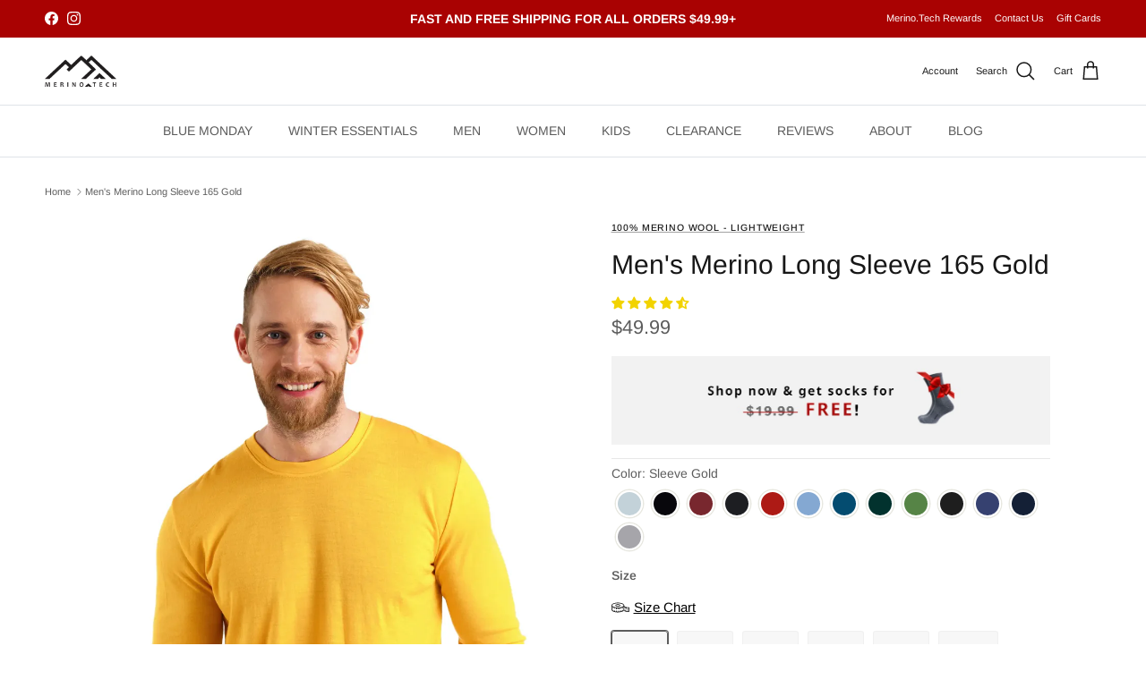

--- FILE ---
content_type: text/html; charset=utf-8
request_url: https://merino.tech/products/mens-long-sleeve-165-gold
body_size: 102816
content:
<!doctype html>
<html class="no-js" lang="en" dir="ltr">
<head><meta name="google-site-verification" content="zWuedUzRHEjZc4IYVfl-Wd8rvsmJz0F4Vk6-zISnzLk" />
<meta name="ahrefs-site-verification" content="bb5a25d400a43bb2ca1b7d997c5cd126aa492bea4524edefc0dddd413201da49"><meta charset="utf-8">
<meta name="viewport" content="width=device-width,initial-scale=1">
<title>Stay Cool &amp; Dry: 165gsm Gold Merino Wool Long Sleeve for Men &ndash; Merino Tech</title><link rel="canonical" href="https://merino.tech/products/mens-long-sleeve-165-gold"><link rel="icon" href="//merino.tech/cdn/shop/files/favic.jpg?crop=center&height=48&v=1695996096&width=48" type="image/jpg">
  <link rel="apple-touch-icon" href="//merino.tech/cdn/shop/files/favic.jpg?crop=center&height=180&v=1695996096&width=180"><meta name="description" content="Explore the ultimate in lightweight performance with our Men&#39;s 165gsm Merino Wool Long Sleeve in Gold. Engineered for warm weather, this top offers exceptional breathability and moisture management. Perfect for any adventure with Merino.Tech."><meta property="og:site_name" content="Merino Tech">
<meta property="og:url" content="https://merino.tech/products/mens-long-sleeve-165-gold">
<meta property="og:title" content="Stay Cool &amp; Dry: 165gsm Gold Merino Wool Long Sleeve for Men">
<meta property="og:type" content="product">
<meta property="og:description" content="Explore the ultimate in lightweight performance with our Men&#39;s 165gsm Merino Wool Long Sleeve in Gold. Engineered for warm weather, this top offers exceptional breathability and moisture management. Perfect for any adventure with Merino.Tech."><meta property="og:image" content="http://merino.tech/cdn/shop/files/Frame_157.webp?crop=center&height=1200&v=1766481995&width=1200">
  <meta property="og:image:secure_url" content="https://merino.tech/cdn/shop/files/Frame_157.webp?crop=center&height=1200&v=1766481995&width=1200">
  <meta property="og:image:width" content="1200">
  <meta property="og:image:height" content="1800"><meta property="og:price:amount" content="49.99">
  <meta property="og:price:currency" content="USD"><meta name="twitter:card" content="summary_large_image">
<meta name="twitter:title" content="Stay Cool &amp; Dry: 165gsm Gold Merino Wool Long Sleeve for Men">
<meta name="twitter:description" content="Explore the ultimate in lightweight performance with our Men&#39;s 165gsm Merino Wool Long Sleeve in Gold. Engineered for warm weather, this top offers exceptional breathability and moisture management. Perfect for any adventure with Merino.Tech.">
<style>@font-face {
  font-family: Arimo;
  font-weight: 400;
  font-style: normal;
  font-display: fallback;
  src: url("//merino.tech/cdn/fonts/arimo/arimo_n4.a7efb558ca22d2002248bbe6f302a98edee38e35.woff2") format("woff2"),
       url("//merino.tech/cdn/fonts/arimo/arimo_n4.0da809f7d1d5ede2a73be7094ac00741efdb6387.woff") format("woff");
}
@font-face {
  font-family: Arimo;
  font-weight: 700;
  font-style: normal;
  font-display: fallback;
  src: url("//merino.tech/cdn/fonts/arimo/arimo_n7.1d2d0638e6a1228d86beb0e10006e3280ccb2d04.woff2") format("woff2"),
       url("//merino.tech/cdn/fonts/arimo/arimo_n7.f4b9139e8eac4a17b38b8707044c20f54c3be479.woff") format("woff");
}
@font-face {
  font-family: Arimo;
  font-weight: 500;
  font-style: normal;
  font-display: fallback;
  src: url("//merino.tech/cdn/fonts/arimo/arimo_n5.a6cc016de05b75be63cb193704728ed8065f04bb.woff2") format("woff2"),
       url("//merino.tech/cdn/fonts/arimo/arimo_n5.e0d510a292c8c9059b1fcf519004ca9d3a6015a2.woff") format("woff");
}
@font-face {
  font-family: Arimo;
  font-weight: 400;
  font-style: italic;
  font-display: fallback;
  src: url("//merino.tech/cdn/fonts/arimo/arimo_i4.438ddb21a1b98c7230698d70dc1a21df235701b2.woff2") format("woff2"),
       url("//merino.tech/cdn/fonts/arimo/arimo_i4.0e1908a0dc1ec32fabb5a03a0c9ee2083f82e3d7.woff") format("woff");
}
@font-face {
  font-family: Arimo;
  font-weight: 700;
  font-style: italic;
  font-display: fallback;
  src: url("//merino.tech/cdn/fonts/arimo/arimo_i7.b9f09537c29041ec8d51f8cdb7c9b8e4f1f82cb1.woff2") format("woff2"),
       url("//merino.tech/cdn/fonts/arimo/arimo_i7.ec659fc855f754fd0b1bd052e606bba1058f73da.woff") format("woff");
}
@font-face {
  font-family: Arimo;
  font-weight: 400;
  font-style: normal;
  font-display: fallback;
  src: url("//merino.tech/cdn/fonts/arimo/arimo_n4.a7efb558ca22d2002248bbe6f302a98edee38e35.woff2") format("woff2"),
       url("//merino.tech/cdn/fonts/arimo/arimo_n4.0da809f7d1d5ede2a73be7094ac00741efdb6387.woff") format("woff");
}
@font-face {
  font-family: Arimo;
  font-weight: 400;
  font-style: normal;
  font-display: fallback;
  src: url("//merino.tech/cdn/fonts/arimo/arimo_n4.a7efb558ca22d2002248bbe6f302a98edee38e35.woff2") format("woff2"),
       url("//merino.tech/cdn/fonts/arimo/arimo_n4.0da809f7d1d5ede2a73be7094ac00741efdb6387.woff") format("woff");
}
@font-face {
  font-family: Arimo;
  font-weight: 400;
  font-style: normal;
  font-display: fallback;
  src: url("//merino.tech/cdn/fonts/arimo/arimo_n4.a7efb558ca22d2002248bbe6f302a98edee38e35.woff2") format("woff2"),
       url("//merino.tech/cdn/fonts/arimo/arimo_n4.0da809f7d1d5ede2a73be7094ac00741efdb6387.woff") format("woff");
}
@font-face {
  font-family: Arimo;
  font-weight: 600;
  font-style: normal;
  font-display: fallback;
  src: url("//merino.tech/cdn/fonts/arimo/arimo_n6.9c18b0befd86597f319b7d7f925727d04c262b32.woff2") format("woff2"),
       url("//merino.tech/cdn/fonts/arimo/arimo_n6.422bf6679b81a8bfb1b25d19299a53688390c2b9.woff") format("woff");
}
:root {
  --page-container-width:          1600px;
  --reading-container-width:       720px;
  --divider-opacity:               0.14;
  --gutter-large:                  30px;
  --gutter-desktop:                20px;
  --gutter-mobile:                 16px;
  --section-padding:               50px;
  --larger-section-padding:        80px;
  --larger-section-padding-mobile: 60px;
  --largest-section-padding:       110px;
  --aos-animate-duration:          0.6s;

  --base-font-family:              Arimo, sans-serif;
  --base-font-weight:              400;
  --base-font-style:               normal;
  --heading-font-family:           Arimo, sans-serif;
  --heading-font-weight:           400;
  --heading-font-style:            normal;
  --heading-font-letter-spacing:   normal;
  --logo-font-family:              Arimo, sans-serif;
  --logo-font-weight:              400;
  --logo-font-style:               normal;
  --nav-font-family:               Arimo, sans-serif;
  --nav-font-weight:               400;
  --nav-font-style:                normal;

  --base-text-size:14px;
  --base-line-height:              1.6;
  --input-text-size:16px;
  --smaller-text-size-1:11px;
  --smaller-text-size-2:14px;
  --smaller-text-size-3:11px;
  --smaller-text-size-4:10px;
  --larger-text-size:30px;
  --super-large-text-size:53px;
  --super-large-mobile-text-size:24px;
  --larger-mobile-text-size:24px;
  --logo-text-size:24px;--btn-letter-spacing: 0.08em;
    --btn-text-transform: uppercase;
    --button-text-size: 12px;
    --quickbuy-button-text-size: 12;
    --small-feature-link-font-size: 0.75em;
    --input-btn-padding-top: 1.2em;
    --input-btn-padding-bottom: 1.2em;--heading-text-transform:none;
  --nav-text-size:                      14px;
  --mobile-menu-font-weight:            600;

  --body-bg-color:                      255 255 255;
  --bg-color:                           255 255 255;
  --body-text-color:                    92 92 92;
  --text-color:                         92 92 92;

  --header-text-col:                    #171717;--header-text-hover-col:             var(--main-nav-link-hover-col);--header-bg-col:                     #ffffff;
  --heading-color:                     23 23 23;
  --body-heading-color:                23 23 23;
  --heading-divider-col:               #dfe3e8;

  --logo-col:                          #171717;
  --main-nav-bg:                       #ffffff;
  --main-nav-link-col:                 #5c5c5c;
  --main-nav-link-hover-col:           #c16452;
  --main-nav-link-featured-col:        #b61d0f;

  --link-color:                        23 23 23;
  --body-link-color:                   23 23 23;

  --btn-bg-color:                        35 35 35;
  --btn-bg-hover-color:                  0 0 0;
  --btn-border-color:                    35 35 35;
  --btn-border-hover-color:              0 0 0;
  --btn-text-color:                      255 255 255;
  --btn-text-hover-color:                255 255 255;--btn-alt-bg-color:                    255 255 255;
  --btn-alt-text-color:                  23 23 23;
  --btn-alt-border-color:                23 23 23;
  --btn-alt-border-hover-color:          23 23 23;--btn-ter-bg-color:                    235 235 235;
  --btn-ter-text-color:                  41 41 41;
  --btn-ter-bg-hover-color:              35 35 35;
  --btn-ter-text-hover-color:            255 255 255;--btn-border-radius: 3px;
    --btn-inspired-border-radius: 3px;--color-scheme-default:                             #ffffff;
  --color-scheme-default-color:                       255 255 255;
  --color-scheme-default-text-color:                  92 92 92;
  --color-scheme-default-head-color:                  23 23 23;
  --color-scheme-default-link-color:                  23 23 23;
  --color-scheme-default-btn-text-color:              255 255 255;
  --color-scheme-default-btn-text-hover-color:        255 255 255;
  --color-scheme-default-btn-bg-color:                35 35 35;
  --color-scheme-default-btn-bg-hover-color:          0 0 0;
  --color-scheme-default-btn-border-color:            35 35 35;
  --color-scheme-default-btn-border-hover-color:      0 0 0;
  --color-scheme-default-btn-alt-text-color:          23 23 23;
  --color-scheme-default-btn-alt-bg-color:            255 255 255;
  --color-scheme-default-btn-alt-border-color:        23 23 23;
  --color-scheme-default-btn-alt-border-hover-color:  23 23 23;

  --color-scheme-1:                             #f2f2f2;
  --color-scheme-1-color:                       242 242 242;
  --color-scheme-1-text-color:                  0 0 0;
  --color-scheme-1-head-color:                  23 23 23;
  --color-scheme-1-link-color:                  255 255 255;
  --color-scheme-1-btn-text-color:              255 255 255;
  --color-scheme-1-btn-text-hover-color:        255 255 255;
  --color-scheme-1-btn-bg-color:                35 35 35;
  --color-scheme-1-btn-bg-hover-color:          0 0 0;
  --color-scheme-1-btn-border-color:            35 35 35;
  --color-scheme-1-btn-border-hover-color:      0 0 0;
  --color-scheme-1-btn-alt-text-color:          35 35 35;
  --color-scheme-1-btn-alt-bg-color:            255 255 255;
  --color-scheme-1-btn-alt-border-color:        35 35 35;
  --color-scheme-1-btn-alt-border-hover-color:  35 35 35;

  --color-scheme-2:                             #f2f2f2;
  --color-scheme-2-color:                       242 242 242;
  --color-scheme-2-text-color:                  255 255 255;
  --color-scheme-2-head-color:                  255 255 255;
  --color-scheme-2-link-color:                  255 255 255;
  --color-scheme-2-btn-text-color:              255 255 255;
  --color-scheme-2-btn-text-hover-color:        255 255 255;
  --color-scheme-2-btn-bg-color:                255 255 255;
  --color-scheme-2-btn-bg-hover-color:          0 0 0;
  --color-scheme-2-btn-border-color:            255 255 255;
  --color-scheme-2-btn-border-hover-color:      0 0 0;
  --color-scheme-2-btn-alt-text-color:          35 35 35;
  --color-scheme-2-btn-alt-bg-color:            255 255 255;
  --color-scheme-2-btn-alt-border-color:        35 35 35;
  --color-scheme-2-btn-alt-border-hover-color:  35 35 35;

  /* Shop Pay payment terms */
  --payment-terms-background-color:    #ffffff;--quickbuy-bg: 255 255 255;--body-input-background-color:       rgb(var(--body-bg-color));
  --input-background-color:            rgb(var(--body-bg-color));
  --body-input-text-color:             var(--body-text-color);
  --input-text-color:                  var(--body-text-color);
  --body-input-border-color:           rgb(214, 214, 214);
  --input-border-color:                rgb(214, 214, 214);
  --input-border-color-hover:          rgb(165, 165, 165);
  --input-border-color-active:         rgb(92, 92, 92);

  --swatch-cross-svg:                  url("data:image/svg+xml,%3Csvg xmlns='http://www.w3.org/2000/svg' width='240' height='240' viewBox='0 0 24 24' fill='none' stroke='rgb(214, 214, 214)' stroke-width='0.09' preserveAspectRatio='none' %3E%3Cline x1='24' y1='0' x2='0' y2='24'%3E%3C/line%3E%3C/svg%3E");
  --swatch-cross-hover:                url("data:image/svg+xml,%3Csvg xmlns='http://www.w3.org/2000/svg' width='240' height='240' viewBox='0 0 24 24' fill='none' stroke='rgb(165, 165, 165)' stroke-width='0.09' preserveAspectRatio='none' %3E%3Cline x1='24' y1='0' x2='0' y2='24'%3E%3C/line%3E%3C/svg%3E");
  --swatch-cross-active:               url("data:image/svg+xml,%3Csvg xmlns='http://www.w3.org/2000/svg' width='240' height='240' viewBox='0 0 24 24' fill='none' stroke='rgb(92, 92, 92)' stroke-width='0.09' preserveAspectRatio='none' %3E%3Cline x1='24' y1='0' x2='0' y2='24'%3E%3C/line%3E%3C/svg%3E");

  --footer-divider-col:                #ffffff;
  --footer-text-col:                   244 246 248;
  --footer-heading-col:                255 255 255;
  --footer-bg-col:                     0 0 0;--product-label-overlay-justify: flex-start;--product-label-overlay-align: flex-start;--product-label-overlay-reduction-text:   #ffffff;
  --product-label-overlay-reduction-bg:     #c20000;
  --product-label-overlay-reduction-text-weight: 600;
  --product-label-overlay-stock-text:       #ffffff;
  --product-label-overlay-stock-bg:         #09728c;
  --product-label-overlay-new-text:         #ffffff;
  --product-label-overlay-new-bg:           #c16452;
  --product-label-overlay-meta-text:        #ffffff;
  --product-label-overlay-meta-bg:          #bd2585;
  --product-label-sale-text:                #c20000;
  --product-label-sold-text:                #171717;
  --product-label-preorder-text:            #3ea36a;

  --product-block-crop-align:               top;

  
  --product-block-price-align:              center;
  --product-block-price-item-margin-start:  .25rem;
  --product-block-price-item-margin-end:    .25rem;
  

  

  --collection-block-image-position:   center center;

  --swatch-picker-image-size:          50px;
  --swatch-crop-align:                 center center;

  --image-overlay-text-color:          255 255 255;--image-overlay-bg:                  rgba(23, 23, 23, 0.15);
  --image-overlay-shadow-start:        rgb(0 0 0 / 0.5);
  --image-overlay-box-opacity:         0.6;--product-inventory-ok-box-color:            #f2faf0;
  --product-inventory-ok-text-color:           #108043;
  --product-inventory-ok-icon-box-fill-color:  #fff;
  --product-inventory-low-box-color:           #fcf1cd;
  --product-inventory-low-text-color:          #dd9a1a;
  --product-inventory-low-icon-box-fill-color: #fff;
  --product-inventory-low-text-color-channels: 16, 128, 67;
  --product-inventory-ok-text-color-channels:  221, 154, 26;

  --rating-star-color: 193 100 82;--overlay-align-left: start;
    --overlay-align-right: end;}html[dir=rtl] {
  --overlay-right-text-m-left: 0;
  --overlay-right-text-m-right: auto;
  --overlay-left-shadow-left-left: 15%;
  --overlay-left-shadow-left-right: -50%;
  --overlay-left-shadow-right-left: -85%;
  --overlay-left-shadow-right-right: 0;
}.image-overlay--bg-box .text-overlay .text-overlay__text {
    --image-overlay-box-bg: 255 255 255;
    --heading-color: var(--body-heading-color);
    --text-color: var(--body-text-color);
    --link-color: var(--body-link-color);
  }::selection {
    background: rgb(var(--body-heading-color));
    color: rgb(var(--body-bg-color));
  }
  ::-moz-selection {
    background: rgb(var(--body-heading-color));
    color: rgb(var(--body-bg-color));
  }.use-color-scheme--default {
  --product-label-sale-text:           #c20000;
  --product-label-sold-text:           #171717;
  --product-label-preorder-text:       #3ea36a;
  --input-background-color:            rgb(var(--body-bg-color));
  --input-text-color:                  var(--body-input-text-color);
  --input-border-color:                rgb(214, 214, 214);
  --input-border-color-hover:          rgb(165, 165, 165);
  --input-border-color-active:         rgb(92, 92, 92);
}</style>

  <link href="//merino.tech/cdn/shop/t/27/assets/main.css?v=172312757779536793001750320976" rel="stylesheet" type="text/css" media="all" />
<link rel="preload" as="font" href="//merino.tech/cdn/fonts/arimo/arimo_n4.a7efb558ca22d2002248bbe6f302a98edee38e35.woff2" type="font/woff2" crossorigin><link rel="preload" as="font" href="//merino.tech/cdn/fonts/arimo/arimo_n4.a7efb558ca22d2002248bbe6f302a98edee38e35.woff2" type="font/woff2" crossorigin><script>
    document.documentElement.className = document.documentElement.className.replace('no-js', 'js');

    window.theme = {
      info: {
        name: 'Symmetry',
        version: '8.0.0'
      },
      device: {
        hasTouch: window.matchMedia('(any-pointer: coarse)').matches,
        hasHover: window.matchMedia('(hover: hover)').matches
      },
      mediaQueries: {
        md: '(min-width: 768px)',
        productMediaCarouselBreak: '(min-width: 1041px)'
      },
      routes: {
        base: 'https://merino.tech',
        cart: '/cart',
        cartAdd: '/cart/add.js',
        cartUpdate: '/cart/update.js',
        predictiveSearch: '/search/suggest'
      },
      strings: {
        cartTermsConfirmation: "You must agree to the terms and conditions before continuing.",
        cartItemsQuantityError: "You can only add [QUANTITY] of this item to your cart.",
        generalSearchViewAll: "View all search results",
        noStock: "Sold out",
        noVariant: "Unavailable",
        productsProductChooseA: "Choose a",
        generalSearchPages: "Pages",
        generalSearchNoResultsWithoutTerms: "Sorry, we couldnʼt find any results",
        shippingCalculator: {
          singleRate: "There is one shipping rate for this destination:",
          multipleRates: "There are multiple shipping rates for this destination:",
          noRates: "We do not ship to this destination."
        },
        regularPrice: "Regular price",
        salePrice: "Sale price"
      },
      settings: {
        moneyWithCurrencyFormat: "${{amount}} USD",
        cartType: "drawer",
        afterAddToCart: "drawer",
        quickbuyStyle: "button",
        externalLinksNewTab: true,
        internalLinksSmoothScroll: true
      }
    }

    theme.inlineNavigationCheck = function() {
      var pageHeader = document.querySelector('.pageheader'),
          inlineNavContainer = pageHeader.querySelector('.logo-area__left__inner'),
          inlineNav = inlineNavContainer.querySelector('.navigation--left');
      if (inlineNav && getComputedStyle(inlineNav).display != 'none') {
        var inlineMenuCentered = document.querySelector('.pageheader--layout-inline-menu-center'),
            logoContainer = document.querySelector('.logo-area__middle__inner');
        if(inlineMenuCentered) {
          var rightWidth = document.querySelector('.logo-area__right__inner').clientWidth,
              middleWidth = logoContainer.clientWidth,
              logoArea = document.querySelector('.logo-area'),
              computedLogoAreaStyle = getComputedStyle(logoArea),
              logoAreaInnerWidth = logoArea.clientWidth - Math.ceil(parseFloat(computedLogoAreaStyle.paddingLeft)) - Math.ceil(parseFloat(computedLogoAreaStyle.paddingRight)),
              availableNavWidth = logoAreaInnerWidth - Math.max(rightWidth, middleWidth) * 2 - 40;
          inlineNavContainer.style.maxWidth = availableNavWidth + 'px';
        }

        var firstInlineNavLink = inlineNav.querySelector('.navigation__item:first-child'),
            lastInlineNavLink = inlineNav.querySelector('.navigation__item:last-child');
        if (lastInlineNavLink) {
          var inlineNavWidth = null;
          if(document.querySelector('html[dir=rtl]')) {
            inlineNavWidth = firstInlineNavLink.offsetLeft - lastInlineNavLink.offsetLeft + firstInlineNavLink.offsetWidth;
          } else {
            inlineNavWidth = lastInlineNavLink.offsetLeft - firstInlineNavLink.offsetLeft + lastInlineNavLink.offsetWidth;
          }
          if (inlineNavContainer.offsetWidth >= inlineNavWidth) {
            pageHeader.classList.add('pageheader--layout-inline-permitted');
            var tallLogo = logoContainer.clientHeight > lastInlineNavLink.clientHeight + 20;
            if (tallLogo) {
              inlineNav.classList.add('navigation--tight-underline');
            } else {
              inlineNav.classList.remove('navigation--tight-underline');
            }
          } else {
            pageHeader.classList.remove('pageheader--layout-inline-permitted');
          }
        }
      }
    };

    theme.setInitialHeaderHeightProperty = () => {
      const section = document.querySelector('.section-header');
      if (section) {
        document.documentElement.style.setProperty('--theme-header-height', Math.ceil(section.clientHeight) + 'px');
      }
    };
  </script>

  <script src="//merino.tech/cdn/shop/t/27/assets/main.js?v=150891663519462644191750320976" defer></script>
    <script src="//merino.tech/cdn/shop/t/27/assets/animate-on-scroll.js?v=15249566486942820451750320976" defer></script>
    <link href="//merino.tech/cdn/shop/t/27/assets/animate-on-scroll.css?v=135962721104954213331750320976" rel="stylesheet" type="text/css" media="all" />
  

  <script>window.performance && window.performance.mark && window.performance.mark('shopify.content_for_header.start');</script><meta name="facebook-domain-verification" content="7eua6lvc9xrsl4dleyy74de45254mf">
<meta id="shopify-digital-wallet" name="shopify-digital-wallet" content="/25541967956/digital_wallets/dialog">
<meta name="shopify-checkout-api-token" content="8cf73770f3ba34c13a037a1a4e592b74">
<meta id="in-context-paypal-metadata" data-shop-id="25541967956" data-venmo-supported="false" data-environment="production" data-locale="en_US" data-paypal-v4="true" data-currency="USD">
<link rel="alternate" type="application/json+oembed" href="https://merino.tech/products/mens-long-sleeve-165-gold.oembed">
<script async="async" src="/checkouts/internal/preloads.js?locale=en-US"></script>
<link rel="preconnect" href="https://shop.app" crossorigin="anonymous">
<script async="async" src="https://shop.app/checkouts/internal/preloads.js?locale=en-US&shop_id=25541967956" crossorigin="anonymous"></script>
<script id="apple-pay-shop-capabilities" type="application/json">{"shopId":25541967956,"countryCode":"CA","currencyCode":"USD","merchantCapabilities":["supports3DS"],"merchantId":"gid:\/\/shopify\/Shop\/25541967956","merchantName":"Merino Tech","requiredBillingContactFields":["postalAddress","email"],"requiredShippingContactFields":["postalAddress","email"],"shippingType":"shipping","supportedNetworks":["visa","masterCard","amex","discover","jcb"],"total":{"type":"pending","label":"Merino Tech","amount":"1.00"},"shopifyPaymentsEnabled":true,"supportsSubscriptions":true}</script>
<script id="shopify-features" type="application/json">{"accessToken":"8cf73770f3ba34c13a037a1a4e592b74","betas":["rich-media-storefront-analytics"],"domain":"merino.tech","predictiveSearch":true,"shopId":25541967956,"locale":"en"}</script>
<script>var Shopify = Shopify || {};
Shopify.shop = "merino-tech.myshopify.com";
Shopify.locale = "en";
Shopify.currency = {"active":"USD","rate":"1.0"};
Shopify.country = "US";
Shopify.theme = {"name":"Updated Version 8.0.0 19.06.2025","id":144796221615,"schema_name":"Symmetry","schema_version":"8.0.0","theme_store_id":568,"role":"main"};
Shopify.theme.handle = "null";
Shopify.theme.style = {"id":null,"handle":null};
Shopify.cdnHost = "merino.tech/cdn";
Shopify.routes = Shopify.routes || {};
Shopify.routes.root = "/";</script>
<script type="module">!function(o){(o.Shopify=o.Shopify||{}).modules=!0}(window);</script>
<script>!function(o){function n(){var o=[];function n(){o.push(Array.prototype.slice.apply(arguments))}return n.q=o,n}var t=o.Shopify=o.Shopify||{};t.loadFeatures=n(),t.autoloadFeatures=n()}(window);</script>
<script>
  window.ShopifyPay = window.ShopifyPay || {};
  window.ShopifyPay.apiHost = "shop.app\/pay";
  window.ShopifyPay.redirectState = null;
</script>
<script id="shop-js-analytics" type="application/json">{"pageType":"product"}</script>
<script defer="defer" async type="module" src="//merino.tech/cdn/shopifycloud/shop-js/modules/v2/client.init-shop-cart-sync_BdyHc3Nr.en.esm.js"></script>
<script defer="defer" async type="module" src="//merino.tech/cdn/shopifycloud/shop-js/modules/v2/chunk.common_Daul8nwZ.esm.js"></script>
<script type="module">
  await import("//merino.tech/cdn/shopifycloud/shop-js/modules/v2/client.init-shop-cart-sync_BdyHc3Nr.en.esm.js");
await import("//merino.tech/cdn/shopifycloud/shop-js/modules/v2/chunk.common_Daul8nwZ.esm.js");

  window.Shopify.SignInWithShop?.initShopCartSync?.({"fedCMEnabled":true,"windoidEnabled":true});

</script>
<script>
  window.Shopify = window.Shopify || {};
  if (!window.Shopify.featureAssets) window.Shopify.featureAssets = {};
  window.Shopify.featureAssets['shop-js'] = {"shop-cart-sync":["modules/v2/client.shop-cart-sync_QYOiDySF.en.esm.js","modules/v2/chunk.common_Daul8nwZ.esm.js"],"init-fed-cm":["modules/v2/client.init-fed-cm_DchLp9rc.en.esm.js","modules/v2/chunk.common_Daul8nwZ.esm.js"],"shop-button":["modules/v2/client.shop-button_OV7bAJc5.en.esm.js","modules/v2/chunk.common_Daul8nwZ.esm.js"],"init-windoid":["modules/v2/client.init-windoid_DwxFKQ8e.en.esm.js","modules/v2/chunk.common_Daul8nwZ.esm.js"],"shop-cash-offers":["modules/v2/client.shop-cash-offers_DWtL6Bq3.en.esm.js","modules/v2/chunk.common_Daul8nwZ.esm.js","modules/v2/chunk.modal_CQq8HTM6.esm.js"],"shop-toast-manager":["modules/v2/client.shop-toast-manager_CX9r1SjA.en.esm.js","modules/v2/chunk.common_Daul8nwZ.esm.js"],"init-shop-email-lookup-coordinator":["modules/v2/client.init-shop-email-lookup-coordinator_UhKnw74l.en.esm.js","modules/v2/chunk.common_Daul8nwZ.esm.js"],"pay-button":["modules/v2/client.pay-button_DzxNnLDY.en.esm.js","modules/v2/chunk.common_Daul8nwZ.esm.js"],"avatar":["modules/v2/client.avatar_BTnouDA3.en.esm.js"],"init-shop-cart-sync":["modules/v2/client.init-shop-cart-sync_BdyHc3Nr.en.esm.js","modules/v2/chunk.common_Daul8nwZ.esm.js"],"shop-login-button":["modules/v2/client.shop-login-button_D8B466_1.en.esm.js","modules/v2/chunk.common_Daul8nwZ.esm.js","modules/v2/chunk.modal_CQq8HTM6.esm.js"],"init-customer-accounts-sign-up":["modules/v2/client.init-customer-accounts-sign-up_C8fpPm4i.en.esm.js","modules/v2/client.shop-login-button_D8B466_1.en.esm.js","modules/v2/chunk.common_Daul8nwZ.esm.js","modules/v2/chunk.modal_CQq8HTM6.esm.js"],"init-shop-for-new-customer-accounts":["modules/v2/client.init-shop-for-new-customer-accounts_CVTO0Ztu.en.esm.js","modules/v2/client.shop-login-button_D8B466_1.en.esm.js","modules/v2/chunk.common_Daul8nwZ.esm.js","modules/v2/chunk.modal_CQq8HTM6.esm.js"],"init-customer-accounts":["modules/v2/client.init-customer-accounts_dRgKMfrE.en.esm.js","modules/v2/client.shop-login-button_D8B466_1.en.esm.js","modules/v2/chunk.common_Daul8nwZ.esm.js","modules/v2/chunk.modal_CQq8HTM6.esm.js"],"shop-follow-button":["modules/v2/client.shop-follow-button_CkZpjEct.en.esm.js","modules/v2/chunk.common_Daul8nwZ.esm.js","modules/v2/chunk.modal_CQq8HTM6.esm.js"],"lead-capture":["modules/v2/client.lead-capture_BntHBhfp.en.esm.js","modules/v2/chunk.common_Daul8nwZ.esm.js","modules/v2/chunk.modal_CQq8HTM6.esm.js"],"checkout-modal":["modules/v2/client.checkout-modal_CfxcYbTm.en.esm.js","modules/v2/chunk.common_Daul8nwZ.esm.js","modules/v2/chunk.modal_CQq8HTM6.esm.js"],"shop-login":["modules/v2/client.shop-login_Da4GZ2H6.en.esm.js","modules/v2/chunk.common_Daul8nwZ.esm.js","modules/v2/chunk.modal_CQq8HTM6.esm.js"],"payment-terms":["modules/v2/client.payment-terms_MV4M3zvL.en.esm.js","modules/v2/chunk.common_Daul8nwZ.esm.js","modules/v2/chunk.modal_CQq8HTM6.esm.js"]};
</script>
<script>(function() {
  var isLoaded = false;
  function asyncLoad() {
    if (isLoaded) return;
    isLoaded = true;
    var urls = ["\/\/code.tidio.co\/f746scn7ufavzutzhauol57ougri0rzw.js?shop=merino-tech.myshopify.com","https:\/\/app.kiwisizing.com\/web\/js\/dist\/kiwiSizing\/plugin\/SizingPlugin.prod.js?v=330\u0026shop=merino-tech.myshopify.com","\/\/cdn.shopify.com\/proxy\/cc54626f582dac66188f3292a783b8ab1fe8306c0ce79c1ccdd7fe9549e8cb11\/api.goaffpro.com\/loader.js?shop=merino-tech.myshopify.com\u0026sp-cache-control=cHVibGljLCBtYXgtYWdlPTkwMA","\/\/cdn.shopify.com\/proxy\/4a4bf7d25ecc972677550b164abc52ed12c000751c9c965344bc7d8801ccb9fa\/cdn.bogos.io\/script_tag\/secomapp.scripttag.js?shop=merino-tech.myshopify.com\u0026sp-cache-control=cHVibGljLCBtYXgtYWdlPTkwMA","https:\/\/dr4qe3ddw9y32.cloudfront.net\/awin-shopify-integration-code.js?aid=120417\u0026v=shopifyApp_5.2.5\u0026ts=1765233645360\u0026shop=merino-tech.myshopify.com","https:\/\/cdn.rebuyengine.com\/onsite\/js\/rebuy.js?shop=merino-tech.myshopify.com"];
    for (var i = 0; i < urls.length; i++) {
      var s = document.createElement('script');
      s.type = 'text/javascript';
      s.async = true;
      s.src = urls[i];
      var x = document.getElementsByTagName('script')[0];
      x.parentNode.insertBefore(s, x);
    }
  };
  if(window.attachEvent) {
    window.attachEvent('onload', asyncLoad);
  } else {
    window.addEventListener('load', asyncLoad, false);
  }
})();</script>
<script id="__st">var __st={"a":25541967956,"offset":-18000,"reqid":"c6bb3edd-2457-43af-b15f-ecd9b12852f9-1768962503","pageurl":"merino.tech\/products\/mens-long-sleeve-165-gold","u":"6fc95c04344d","p":"product","rtyp":"product","rid":7377328832687};</script>
<script>window.ShopifyPaypalV4VisibilityTracking = true;</script>
<script id="captcha-bootstrap">!function(){'use strict';const t='contact',e='account',n='new_comment',o=[[t,t],['blogs',n],['comments',n],[t,'customer']],c=[[e,'customer_login'],[e,'guest_login'],[e,'recover_customer_password'],[e,'create_customer']],r=t=>t.map((([t,e])=>`form[action*='/${t}']:not([data-nocaptcha='true']) input[name='form_type'][value='${e}']`)).join(','),a=t=>()=>t?[...document.querySelectorAll(t)].map((t=>t.form)):[];function s(){const t=[...o],e=r(t);return a(e)}const i='password',u='form_key',d=['recaptcha-v3-token','g-recaptcha-response','h-captcha-response',i],f=()=>{try{return window.sessionStorage}catch{return}},m='__shopify_v',_=t=>t.elements[u];function p(t,e,n=!1){try{const o=window.sessionStorage,c=JSON.parse(o.getItem(e)),{data:r}=function(t){const{data:e,action:n}=t;return t[m]||n?{data:e,action:n}:{data:t,action:n}}(c);for(const[e,n]of Object.entries(r))t.elements[e]&&(t.elements[e].value=n);n&&o.removeItem(e)}catch(o){console.error('form repopulation failed',{error:o})}}const l='form_type',E='cptcha';function T(t){t.dataset[E]=!0}const w=window,h=w.document,L='Shopify',v='ce_forms',y='captcha';let A=!1;((t,e)=>{const n=(g='f06e6c50-85a8-45c8-87d0-21a2b65856fe',I='https://cdn.shopify.com/shopifycloud/storefront-forms-hcaptcha/ce_storefront_forms_captcha_hcaptcha.v1.5.2.iife.js',D={infoText:'Protected by hCaptcha',privacyText:'Privacy',termsText:'Terms'},(t,e,n)=>{const o=w[L][v],c=o.bindForm;if(c)return c(t,g,e,D).then(n);var r;o.q.push([[t,g,e,D],n]),r=I,A||(h.body.append(Object.assign(h.createElement('script'),{id:'captcha-provider',async:!0,src:r})),A=!0)});var g,I,D;w[L]=w[L]||{},w[L][v]=w[L][v]||{},w[L][v].q=[],w[L][y]=w[L][y]||{},w[L][y].protect=function(t,e){n(t,void 0,e),T(t)},Object.freeze(w[L][y]),function(t,e,n,w,h,L){const[v,y,A,g]=function(t,e,n){const i=e?o:[],u=t?c:[],d=[...i,...u],f=r(d),m=r(i),_=r(d.filter((([t,e])=>n.includes(e))));return[a(f),a(m),a(_),s()]}(w,h,L),I=t=>{const e=t.target;return e instanceof HTMLFormElement?e:e&&e.form},D=t=>v().includes(t);t.addEventListener('submit',(t=>{const e=I(t);if(!e)return;const n=D(e)&&!e.dataset.hcaptchaBound&&!e.dataset.recaptchaBound,o=_(e),c=g().includes(e)&&(!o||!o.value);(n||c)&&t.preventDefault(),c&&!n&&(function(t){try{if(!f())return;!function(t){const e=f();if(!e)return;const n=_(t);if(!n)return;const o=n.value;o&&e.removeItem(o)}(t);const e=Array.from(Array(32),(()=>Math.random().toString(36)[2])).join('');!function(t,e){_(t)||t.append(Object.assign(document.createElement('input'),{type:'hidden',name:u})),t.elements[u].value=e}(t,e),function(t,e){const n=f();if(!n)return;const o=[...t.querySelectorAll(`input[type='${i}']`)].map((({name:t})=>t)),c=[...d,...o],r={};for(const[a,s]of new FormData(t).entries())c.includes(a)||(r[a]=s);n.setItem(e,JSON.stringify({[m]:1,action:t.action,data:r}))}(t,e)}catch(e){console.error('failed to persist form',e)}}(e),e.submit())}));const S=(t,e)=>{t&&!t.dataset[E]&&(n(t,e.some((e=>e===t))),T(t))};for(const o of['focusin','change'])t.addEventListener(o,(t=>{const e=I(t);D(e)&&S(e,y())}));const B=e.get('form_key'),M=e.get(l),P=B&&M;t.addEventListener('DOMContentLoaded',(()=>{const t=y();if(P)for(const e of t)e.elements[l].value===M&&p(e,B);[...new Set([...A(),...v().filter((t=>'true'===t.dataset.shopifyCaptcha))])].forEach((e=>S(e,t)))}))}(h,new URLSearchParams(w.location.search),n,t,e,['guest_login'])})(!0,!0)}();</script>
<script integrity="sha256-4kQ18oKyAcykRKYeNunJcIwy7WH5gtpwJnB7kiuLZ1E=" data-source-attribution="shopify.loadfeatures" defer="defer" src="//merino.tech/cdn/shopifycloud/storefront/assets/storefront/load_feature-a0a9edcb.js" crossorigin="anonymous"></script>
<script crossorigin="anonymous" defer="defer" src="//merino.tech/cdn/shopifycloud/storefront/assets/shopify_pay/storefront-65b4c6d7.js?v=20250812"></script>
<script data-source-attribution="shopify.dynamic_checkout.dynamic.init">var Shopify=Shopify||{};Shopify.PaymentButton=Shopify.PaymentButton||{isStorefrontPortableWallets:!0,init:function(){window.Shopify.PaymentButton.init=function(){};var t=document.createElement("script");t.src="https://merino.tech/cdn/shopifycloud/portable-wallets/latest/portable-wallets.en.js",t.type="module",document.head.appendChild(t)}};
</script>
<script data-source-attribution="shopify.dynamic_checkout.buyer_consent">
  function portableWalletsHideBuyerConsent(e){var t=document.getElementById("shopify-buyer-consent"),n=document.getElementById("shopify-subscription-policy-button");t&&n&&(t.classList.add("hidden"),t.setAttribute("aria-hidden","true"),n.removeEventListener("click",e))}function portableWalletsShowBuyerConsent(e){var t=document.getElementById("shopify-buyer-consent"),n=document.getElementById("shopify-subscription-policy-button");t&&n&&(t.classList.remove("hidden"),t.removeAttribute("aria-hidden"),n.addEventListener("click",e))}window.Shopify?.PaymentButton&&(window.Shopify.PaymentButton.hideBuyerConsent=portableWalletsHideBuyerConsent,window.Shopify.PaymentButton.showBuyerConsent=portableWalletsShowBuyerConsent);
</script>
<script data-source-attribution="shopify.dynamic_checkout.cart.bootstrap">document.addEventListener("DOMContentLoaded",(function(){function t(){return document.querySelector("shopify-accelerated-checkout-cart, shopify-accelerated-checkout")}if(t())Shopify.PaymentButton.init();else{new MutationObserver((function(e,n){t()&&(Shopify.PaymentButton.init(),n.disconnect())})).observe(document.body,{childList:!0,subtree:!0})}}));
</script>
<link id="shopify-accelerated-checkout-styles" rel="stylesheet" media="screen" href="https://merino.tech/cdn/shopifycloud/portable-wallets/latest/accelerated-checkout-backwards-compat.css" crossorigin="anonymous">
<style id="shopify-accelerated-checkout-cart">
        #shopify-buyer-consent {
  margin-top: 1em;
  display: inline-block;
  width: 100%;
}

#shopify-buyer-consent.hidden {
  display: none;
}

#shopify-subscription-policy-button {
  background: none;
  border: none;
  padding: 0;
  text-decoration: underline;
  font-size: inherit;
  cursor: pointer;
}

#shopify-subscription-policy-button::before {
  box-shadow: none;
}

      </style>
<script id="sections-script" data-sections="related-products,footer" defer="defer" src="//merino.tech/cdn/shop/t/27/compiled_assets/scripts.js?v=7238"></script>
<script>window.performance && window.performance.mark && window.performance.mark('shopify.content_for_header.end');</script>
<!-- CC Custom Head Start --><!-- CC Custom Head End --><script src="https://analytics.ahrefs.com/analytics.js" data-key="JefXnAIhaoOigrYJRnqeKw" async></script>
<!-- BEGIN app block: shopify://apps/vitals/blocks/app-embed/aeb48102-2a5a-4f39-bdbd-d8d49f4e20b8 --><link rel="preconnect" href="https://appsolve.io/" /><link rel="preconnect" href="https://cdn-sf.vitals.app/" /><script data-ver="58" id="vtlsAebData" class="notranslate">window.vtlsLiquidData = window.vtlsLiquidData || {};window.vtlsLiquidData.buildId = 56197;

window.vtlsLiquidData.apiHosts = {
	...window.vtlsLiquidData.apiHosts,
	"1": "https://appsolve.io"
};
	window.vtlsLiquidData.moduleSettings = {"48":{"469":true,"491":true,"588":true,"595":true,"603":"","605":"","606":".vtl-ub-bundle-box__atc-button {\n    border: 1.5px solid black !important;\n    border-radius: var(--btn-border-radius)!important;\n    background: white !important;\n    color:black !important;\n    font-family: var(--base-font-family)!important;\n    font-style: var(--base-font-style)!important;\n    font-weight: var(--base-font-weight)!important;\n    letter-spacing: var(--btn-letter-spacing)!important;   \n    text-transform:uppercase !important;\n}\n\n.vtl-ub-bundle-box__atc-button:hover {\n    background-color:  #171717 !important;\n    color: white !important;\n}\n\n","781":true,"783":1,"876":0,"1076":true,"1105":0,"1198":false},"59":{"929":"Notify when available","930":"Notify me when back in stock","931":"Enter your contact information below to receive a notification as soon as the desired product is back in stock.","932":"","933":"Notify me when available","934":"stop_selling","947":"{}","981":false,"983":"E-mail","984":"Invalid email address","985":"Thank you for subscribing","986":"You are all set to receive a notification as soon as the product becomes available again.","987":"SMS","988":"Something went wrong","989":"Please try to subscribe again.","991":"Invalid phone number","993":"Phone number","1006":"Phone number should contain only digits","1106":false}};

window.vtlsLiquidData.shopThemeName = "Symmetry";window.vtlsLiquidData.settingTranslation = {"53":{"640":{"en":"You save:"},"642":{"en":"Out of stock"},"643":{"en":"This item:"},"644":{"en":"Total Price:"},"646":{"en":"Add to cart"},"647":{"en":"for"},"648":{"en":"with"},"649":{"en":"off"},"650":{"en":"each"},"651":{"en":"Buy"},"652":{"en":"Subtotal"},"653":{"en":"Discount"},"654":{"en":"Old price"},"702":{"en":"Quantity"},"731":{"en":"and"},"741":{"en":"Free of charge"},"742":{"en":"Free"},"743":{"en":"Claim gift"},"750":{"en":"Gift"},"762":{"en":"Discount"},"773":{"en":"Your product has been added to the cart."},"786":{"en":"save"},"851":{"en":"Per item:"},"1007":{"en":"Pick another"},"1028":{"en":"Other customers loved this offer"},"1029":{"en":"Add to order\t"},"1030":{"en":"Added to order"},"1031":{"en":"Check out"},"1035":{"en":"See more"},"1036":{"en":"See less"},"1083":{"en":"Check out"},"1164":{"en":"Free shipping"},"1167":{"en":"Unavailable"}},"59":{"929":{"en":"Notify when available"},"930":{"en":"Notify me when back in stock"},"931":{"en":"Enter your contact information below to receive a notification as soon as the desired product is back in stock."},"932":{"en":""},"933":{"en":"Notify me when available"},"985":{"en":"Thank you for subscribing"},"986":{"en":"You are all set to receive a notification as soon as the product becomes available again."},"987":{"en":"SMS"},"988":{"en":"Something went wrong"},"989":{"en":"Please try to subscribe again."},"983":{"en":"E-mail"},"984":{"en":"Invalid email address"},"991":{"en":"Invalid phone number"},"993":{"en":"Phone number"},"1006":{"en":"Phone number should contain only digits"}}};window.vtlsLiquidData.shopSettings={};window.vtlsLiquidData.shopSettings.cartType="drawer";window.vtlsLiquidData.spat="6e816bf122710e637667c16768be4599";window.vtlsLiquidData.shopInfo={id:25541967956,domain:"merino.tech",shopifyDomain:"merino-tech.myshopify.com",primaryLocaleIsoCode: "en",defaultCurrency:"USD",enabledCurrencies:["USD"],moneyFormat:"${{amount}}",moneyWithCurrencyFormat:"${{amount}} USD",appId:"1",appName:"Vitals",};window.vtlsLiquidData.acceptedScopes = {"1":[12,38,9,17,15,29,23,19,31,32,34,3,7,1,11,4,21,28,26,25,27,13,10,18,16,30,24,20,33,35,14,36,8,2,37,22,47,48,49,51,46,50,52,53]};window.vtlsLiquidData.product = {"id": 7377328832687,"available": false,"title": "Men's Merino Long Sleeve 165 Gold","handle": "mens-long-sleeve-165-gold","vendor": "Merino.tech","type": "Men's Long Sleeve 165","tags": ["165","b2s","backpacking","bf20","bfcm","blackfriday2024","camping","climbing","CLR 16.11.24","constitution-day-promo","fall","halloween","hiking","holiday","Lightweight","LS","men","menLS","mothersday","mtop","primeday","SALE 16.11.24 - 20%","skiing","snow sports","snowboarding","SS24"],"description": "1","featured_image":{"src": "//merino.tech/cdn/shop/files/Frame_157.webp?v=1766481995","aspect_ratio": "0.6666666666666666"},"collectionIds": [347534000303,320373751983,330963452079,330963288239,336325443759,308303659183,330963484847],"variants": [{"id": 42766482505903,"title": "S","option1": "S","option2": null,"option3": null,"price": 4999,"compare_at_price": null,"available": false,"image":null,"featured_media_id":null,"is_preorderable":0,"is_inventory_tracked":true,"has_inventory":false},{"id": 42766482538671,"title": "M","option1": "M","option2": null,"option3": null,"price": 4999,"compare_at_price": null,"available": false,"image":null,"featured_media_id":null,"is_preorderable":0,"is_inventory_tracked":true,"has_inventory":false},{"id": 42766482571439,"title": "L","option1": "L","option2": null,"option3": null,"price": 4999,"compare_at_price": null,"available": false,"image":null,"featured_media_id":null,"is_preorderable":0,"is_inventory_tracked":true,"has_inventory":false},{"id": 42766482604207,"title": "XL","option1": "XL","option2": null,"option3": null,"price": 4999,"compare_at_price": null,"available": false,"image":null,"featured_media_id":null,"is_preorderable":0,"is_inventory_tracked":true,"has_inventory":false},{"id": 42766482636975,"title": "XXL","option1": "XXL","option2": null,"option3": null,"price": 4999,"compare_at_price": null,"available": false,"image":null,"featured_media_id":null,"is_preorderable":0,"is_inventory_tracked":true,"has_inventory":false},{"id": 44233543254191,"title": "XXXL","option1": "XXXL","option2": null,"option3": null,"price": 4999,"compare_at_price": null,"available": false,"image":null,"featured_media_id":null,"is_preorderable":0,"is_inventory_tracked":true,"has_inventory":false}],"options": [{"name": "Size"}],"metafields": {"reviews": {"rating_count": 6947,"rating": 4.6}}};window.vtlsLiquidData.cacheKeys = [1743564505,1751604121,1750329932,1763233821,1743564505,1743564505,1743564505,1743564505 ];</script><script id="vtlsAebDynamicFunctions" class="notranslate">window.vtlsLiquidData = window.vtlsLiquidData || {};window.vtlsLiquidData.dynamicFunctions = ({$,vitalsGet,vitalsSet,VITALS_GET_$_DESCRIPTION,VITALS_GET_$_END_SECTION,VITALS_GET_$_ATC_FORM,VITALS_GET_$_ATC_BUTTON,submit_button,form_add_to_cart,cartItemVariantId,VITALS_EVENT_CART_UPDATED,VITALS_EVENT_DISCOUNTS_LOADED,VITALS_EVENT_RENDER_CAROUSEL_STARS,VITALS_EVENT_RENDER_COLLECTION_STARS,VITALS_EVENT_SMART_BAR_RENDERED,VITALS_EVENT_SMART_BAR_CLOSED,VITALS_EVENT_TABS_RENDERED,VITALS_EVENT_VARIANT_CHANGED,VITALS_EVENT_ATC_BUTTON_FOUND,VITALS_IS_MOBILE,VITALS_PAGE_TYPE,VITALS_APPEND_CSS,VITALS_HOOK__CAN_EXECUTE_CHECKOUT,VITALS_HOOK__GET_CUSTOM_CHECKOUT_URL_PARAMETERS,VITALS_HOOK__GET_CUSTOM_VARIANT_SELECTOR,VITALS_HOOK__GET_IMAGES_DEFAULT_SIZE,VITALS_HOOK__ON_CLICK_CHECKOUT_BUTTON,VITALS_HOOK__DONT_ACCELERATE_CHECKOUT,VITALS_HOOK__ON_ATC_STAY_ON_THE_SAME_PAGE,VITALS_HOOK__CAN_EXECUTE_ATC,VITALS_FLAG__IGNORE_VARIANT_ID_FROM_URL,VITALS_FLAG__UPDATE_ATC_BUTTON_REFERENCE,VITALS_FLAG__UPDATE_CART_ON_CHECKOUT,VITALS_FLAG__USE_CAPTURE_FOR_ATC_BUTTON,VITALS_FLAG__USE_FIRST_ATC_SPAN_FOR_PRE_ORDER,VITALS_FLAG__USE_HTML_FOR_STICKY_ATC_BUTTON,VITALS_FLAG__STOP_EXECUTION,VITALS_FLAG__USE_CUSTOM_COLLECTION_FILTER_DROPDOWN,VITALS_FLAG__PRE_ORDER_START_WITH_OBSERVER,VITALS_FLAG__PRE_ORDER_OBSERVER_DELAY,VITALS_FLAG__ON_CHECKOUT_CLICK_USE_CAPTURE_EVENT,handle,}) => {return {"147": {"location":"form","locator":"after"},"687": {"location":"description","locator":"before"},"946": {"location":"form","locator":"after"},};};</script><script id="vtlsAebDocumentInjectors" class="notranslate">window.vtlsLiquidData = window.vtlsLiquidData || {};window.vtlsLiquidData.documentInjectors = ({$,vitalsGet,vitalsSet,VITALS_IS_MOBILE,VITALS_APPEND_CSS}) => {const documentInjectors = {};documentInjectors["2"]={};documentInjectors["2"]["d"]=[];documentInjectors["2"]["d"]["0"]={};documentInjectors["2"]["d"]["0"]["a"]={"l":"after"};documentInjectors["2"]["d"]["0"]["s"]=".product-info";documentInjectors["2"]["d"]["1"]={};documentInjectors["2"]["d"]["1"]["a"]={"l":"after"};documentInjectors["2"]["d"]["1"]["s"]="#content[role=\"main\"]";documentInjectors["11"]={};documentInjectors["11"]["d"]=[];documentInjectors["11"]["d"]["0"]={};documentInjectors["11"]["d"]["0"]["a"]={"ctx":"inside","last":false};documentInjectors["11"]["d"]["0"]["s"]="[name=\"add\"]:not(.swym-button)";documentInjectors["3"]={};documentInjectors["3"]["d"]=[];documentInjectors["3"]["d"]["0"]={};documentInjectors["3"]["d"]["0"]["a"]=null;documentInjectors["3"]["d"]["0"]["s"]=".subtotal";documentInjectors["3"]["d"]["0"]["js"]=function(left_subtotal, right_subtotal, cart_html) { var vitalsDiscountsDiv = ".vitals-discounts";
if ($(vitalsDiscountsDiv).length === 0) {
$('.subtotal').html(cart_html);
}

};documentInjectors["10"]={};documentInjectors["10"]["d"]=[];documentInjectors["10"]["d"]["0"]={};documentInjectors["10"]["d"]["0"]["a"]=[];documentInjectors["10"]["d"]["0"]["s"]=".quantity-wrapper";documentInjectors["10"]["d"]["1"]={};documentInjectors["10"]["d"]["1"]["a"]=[];documentInjectors["10"]["d"]["1"]["s"]="input[name='quantity']";documentInjectors["6"]={};documentInjectors["6"]["d"]=[];documentInjectors["6"]["d"]["0"]={};documentInjectors["6"]["d"]["0"]["a"]=[];documentInjectors["6"]["d"]["0"]["s"]=".collection-listing";documentInjectors["1"]={};documentInjectors["1"]["d"]=[];documentInjectors["1"]["d"]["0"]={};documentInjectors["1"]["d"]["0"]["a"]=[];documentInjectors["1"]["d"]["0"]["s"]="details-disclosure:nth-child(1)";documentInjectors["12"]={};documentInjectors["12"]["d"]=[];documentInjectors["12"]["d"]["0"]={};documentInjectors["12"]["d"]["0"]["a"]=[];documentInjectors["12"]["d"]["0"]["s"]=".buy-buttons-row.block";documentInjectors["12"]["d"]["1"]={};documentInjectors["12"]["d"]["1"]["a"]=[];documentInjectors["12"]["d"]["1"]["s"]="form[action*=\"\/cart\/add\"]:visible:not([id*=\"product-form-installment\"]):not([id*=\"product-installment-form\"]):not(.vtls-exclude-atc-injector *)";return documentInjectors;};</script><script id="vtlsAebBundle" src="https://cdn-sf.vitals.app/assets/js/bundle-2b4fcbc5cbdf4e65b6c14b7c13a0232b.js" async></script>

<!-- END app block --><!-- BEGIN app block: shopify://apps/regios-discounts/blocks/regios_discounts_embed/dc1514bb-4830-4102-bffa-e8b300bac5bd -->
<script id="regios-dopp-config" type="application/json">
{
  "discountConfigs": {"1247299436719":"null","1247301992623":"null","1247302516911":"null","1248939475119":"null","1250379137199":"null","1251253321903":"null","1252238000303":"null","1252584390831":"null","1252584587439":"null","1253097767087":"null","1253404934319":"null","1255450443951":"null","1256354152623":"null","1258448093359":"null","1260205277359":"{\"config\":{\"message\":\"linda30\",\"isEnabled\":true,\"customLogic\":{\"id\":\"\u003croot\u003e\",\"type\":\"ROOT\",\"entryPoint\":{\"id\":\"entrypoint\",\"type\":\"CHECK_IF\",\"matchType\":\"AND\",\"conditions\":[{\"type\":\"PRODUCT_ELIGIBILITY\",\"includeOrExclude\":\"INCLUDE\",\"eligibility\":{\"type\":\"ALL_PRODUCTS\"}}],\"then\":{\"id\":\"entrypoint-then-apply-discount\",\"type\":\"APPLY_DISCOUNT\",\"title\":\"linda30\",\"value\":{\"type\":\"PERCENTAGE\",\"percentage\":\"30\"},\"dimensions\":{\"width\":332,\"height\":336},\"position\":{\"x\":642,\"y\":0}},\"otherwise\":null,\"tooltips\":{\"editCriteria\":\"Click 'Edit criteria' to edit the products\"},\"dimensions\":{\"width\":300,\"height\":0},\"position\":{\"x\":246,\"y\":0}},\"dimensions\":{\"width\":150,\"height\":0},\"position\":{\"x\":0,\"y\":0}},\"customerEligibility\":{\"type\":\"ALL_CUSTOMERS\"},\"productEligibility\":{\"type\":\"ALL_PRODUCTS\"},\"developerOptions\":{\"alwaysThrow\":false},\"minimumPurchaseRequirements\":{\"requirementType\":\"NONE\",\"quantity\":\"0\",\"subtotal\":\"0\",\"appliesTo\":\"ELIGIBLE_LINE_ITEMS\"},\"maximumPurchaseRequirements\":{\"requirementType\":\"NONE\",\"quantity\":\"0\",\"subtotal\":\"0\",\"appliesTo\":\"ELIGIBLE_LINE_ITEMS\"},\"value\":{\"type\":\"PERCENTAGE\",\"percentage\":\"0\"},\"appliesToSellingPlans\":\"ALL_SELLING_PLANS\",\"salePriceHandlingStrategy\":\"SKIP\"},\"startDate\":\"2024-11-04T10:38:29Z\",\"endDate\":\"2024-11-05T15:17:23Z\",\"discountClass\":\"PRODUCT\",\"discountClasses\":[\"PRODUCT\"]}","1262308262063":"null","1263099150511":"null","1263896166575":"null","1264393683119":"null","1264393748655":"null","1265618780335":"null","1265930797231":"null","1265930928303":"null","1267353583791":"null","1270417686703":"null","1270424928431":"null","1270426730671":"null","1270451208367":"null","1270456811695":"null","1270603972783":"null","1272920604847":"null","1272982241455":"null","1273000591535":"null","1273001214127":"null","1273568460975":"{\"config\":{\"isEnabled\":true,\"message\":\"$119.99 + SOCKS GIFT\",\"customerEligibility\":{\"type\":\"ALL_CUSTOMERS\"},\"productEligibility\":{\"type\":\"ALL_PRODUCTS\"},\"value\":{\"type\":\"PERCENTAGE\",\"percentage\":\"0\"},\"customLogic\":{\"id\":\"\u003croot\u003e\",\"type\":\"ROOT\",\"entryPoint\":{\"id\":\"entrypoint\",\"type\":\"CHECK_IF\",\"matchType\":\"AND\",\"conditions\":[{\"type\":\"PURCHASE_REQUIREMENTS\",\"minOrMax\":\"MIN\",\"requirements\":{\"requirementType\":\"SUBTOTAL\",\"quantity\":\"\",\"subtotal\":\"119.99\",\"appliesTo\":\"ELIGIBLE_LINE_ITEMS\"}}],\"then\":{\"id\":\"entrypoint-then-auto-add-to-cart\",\"type\":\"ADD_TO_CART\",\"title\":\"119.99 + socks\",\"onlyApplyOncePerOrder\":true,\"dimensions\":{\"width\":650,\"height\":448},\"position\":{\"x\":642,\"y\":0},\"variants\":{\"7708913959087\":\"43122251890863\"},\"discounts\":{\"42752473104559\":{\"type\":\"PERCENTAGE\",\"percentage\":\"10\"}}},\"otherwise\":null,\"tooltips\":{},\"dimensions\":{\"width\":292,\"height\":180},\"position\":{\"x\":246,\"y\":0}},\"dimensions\":{\"width\":150,\"height\":0},\"position\":{\"x\":0,\"y\":0}},\"developerOptions\":{\"alwaysThrow\":false},\"cartLineSortOrder\":\"NONE\"},\"startDate\":\"2024-12-03T05:36:27Z\",\"endDate\":\"2024-12-13T09:20:35Z\",\"discountClass\":\"AUTO_ADD_TO_CART\",\"discountClasses\":[\"AUTO_ADD_TO_CART\"]}","1275883585711":"null","1279286345903":"null","1279679365295":"null","1280137035951":"null","1281018626223":"null","1285445353647":"null","1285445877935":"null","1285659066543":"null","1286618579119":"null","1287787479215":"null","1290047783087":"null","1290394337455":"null","1291450777775":"null","1291617730735":"null","1291889901743":"null","1291890065583":"null","1291911692463":"null","1292007375023":"null","1292156141743":"null","1292906692783":"null","1293274349743":"null","1293497696431":"null","1293733724335":"null","1293825573039":"null","1293948518575":"null","1294729019567":"null","1295048900783":"null","1295390376111":"null","1297501028527":"null","1298578538671":"{\"config\":{\"message\":\"BEANIES 50 OFF\",\"isEnabled\":true,\"customLogic\":{\"id\":\"\u003croot\u003e\",\"type\":\"ROOT\",\"entryPoint\":{\"id\":\"buy-x651\",\"type\":\"BUY_X\",\"requirements\":[{\"quantity\":1,\"productEligibility\":{\"type\":\"SPECIFIC_COLLECTIONS\",\"selectedCollections\":[],\"asListOfIds\":\"338195054767\"}}],\"then\":{\"id\":\"check-if867\",\"type\":\"CHECK_IF\",\"matchType\":\"OR\",\"then\":{\"id\":\"apply-discount67\",\"type\":\"APPLY_DISCOUNT\",\"value\":{\"type\":\"PERCENTAGE\",\"percentage\":\"50\",\"quantity\":\"1\"},\"dimensions\":{\"width\":406,\"height\":396},\"position\":{\"x\":1111.8656061515057,\"y\":-16.417992310617812},\"title\":\"BEANIE50\"},\"otherwise\":null,\"conditions\":[{\"type\":\"IF_IN_CART\",\"eligibility\":{\"type\":\"SPECIFIC_COLLECTIONS\",\"selectedCollections\":[],\"asListOfIds\":\"310433415343,310429647023\"}}],\"position\":{\"x\":779.8656061515057,\"y\":-16.417992310617812},\"dimensions\":{\"width\":292,\"height\":260},\"tooltips\":{}},\"otherwise\":null,\"dimensions\":{\"width\":314,\"height\":460},\"position\":{\"x\":248.14008845958807,\"y\":-15.273204613629304},\"maximumTimesToApply\":1},\"dimensions\":{\"width\":150,\"height\":0},\"position\":{\"x\":0,\"y\":0}},\"customerEligibility\":{\"type\":\"ALL_CUSTOMERS\"},\"productEligibility\":{\"type\":\"ALL_PRODUCTS\"},\"developerOptions\":{\"alwaysThrow\":false},\"minimumPurchaseRequirements\":{\"requirementType\":\"NONE\",\"quantity\":\"0\",\"subtotal\":\"0\",\"appliesTo\":\"ELIGIBLE_LINE_ITEMS\"},\"maximumPurchaseRequirements\":{\"requirementType\":\"NONE\",\"quantity\":\"0\",\"subtotal\":\"0\",\"appliesTo\":\"ELIGIBLE_LINE_ITEMS\"},\"value\":{\"type\":\"PERCENTAGE\",\"percentage\":\"0\"},\"appliesToSellingPlans\":\"ALL_SELLING_PLANS\",\"salePriceHandlingStrategy\":\"APPLY_TO_COMPARE_AT_PRICE\",\"cartLineSortOrder\":\"HIGHEST_PRICED_PRODUCTS\"},\"startDate\":\"2025-02-21T18:59:29Z\",\"endDate\":\"2025-02-22T01:29:35Z\",\"discountClass\":\"PRODUCT\",\"discountClasses\":[\"PRODUCT\"]}","1298582438063":"{\"config\":{\"message\":\"BEANIES 50 OFF [2]\",\"isEnabled\":true,\"customLogic\":{\"id\":\"\u003croot\u003e\",\"type\":\"ROOT\",\"entryPoint\":{\"id\":\"buy-x651\",\"type\":\"BUY_X\",\"requirements\":[{\"quantity\":1,\"productEligibility\":{\"type\":\"SPECIFIC_COLLECTIONS\",\"selectedCollections\":[],\"asListOfIds\":\"338195054767\"}}],\"then\":{\"id\":\"check-if867\",\"type\":\"CHECK_IF\",\"matchType\":\"OR\",\"then\":{\"id\":\"check-if700\",\"type\":\"CHECK_IF\",\"matchType\":\"AND\",\"then\":{\"id\":\"apply-discount67\",\"type\":\"APPLY_DISCOUNT\",\"value\":{\"type\":\"PERCENTAGE\",\"percentage\":\"50\",\"quantity\":\"2\"},\"dimensions\":{\"width\":415,\"height\":396},\"position\":{\"x\":1443.865606151506,\"y\":-14.929489341766214},\"title\":\"BEANIES50\"},\"otherwise\":null,\"conditions\":[{\"type\":\"PURCHASE_REQUIREMENTS\",\"minOrMax\":\"MIN\",\"requirements\":{\"requirementType\":\"QUANTITY\",\"quantity\":\"2\",\"subtotal\":\"0\",\"appliesTo\":\"ELIGIBLE_LINE_ITEMS\"}}],\"position\":{\"x\":1111.8656061515057,\"y\":-16.417992310617812},\"dimensions\":{\"width\":264,\"height\":160},\"tooltips\":{}},\"otherwise\":null,\"conditions\":[{\"type\":\"IF_IN_CART\",\"eligibility\":{\"type\":\"SPECIFIC_COLLECTIONS\",\"selectedCollections\":[],\"asListOfIds\":\"310433415343,310429647023\"}}],\"position\":{\"x\":779.8656061515057,\"y\":-16.417992310617812},\"dimensions\":{\"width\":292,\"height\":260},\"tooltips\":{}},\"otherwise\":null,\"dimensions\":{\"width\":372,\"height\":733},\"position\":{\"x\":149.89889251538406,\"y\":-24.204222426738795},\"maximumTimesToApply\":2},\"dimensions\":{\"width\":150,\"height\":0},\"position\":{\"x\":0,\"y\":0}},\"customerEligibility\":{\"type\":\"ALL_CUSTOMERS\"},\"productEligibility\":{\"type\":\"ALL_PRODUCTS\"},\"developerOptions\":{\"alwaysThrow\":false},\"minimumPurchaseRequirements\":{\"requirementType\":\"NONE\",\"quantity\":\"0\",\"subtotal\":\"0\",\"appliesTo\":\"ELIGIBLE_LINE_ITEMS\"},\"maximumPurchaseRequirements\":{\"requirementType\":\"NONE\",\"quantity\":\"0\",\"subtotal\":\"0\",\"appliesTo\":\"ELIGIBLE_LINE_ITEMS\"},\"value\":{\"type\":\"PERCENTAGE\",\"percentage\":\"0\"},\"appliesToSellingPlans\":\"ALL_SELLING_PLANS\",\"salePriceHandlingStrategy\":\"APPLY_TO_COMPARE_AT_PRICE\",\"cartLineSortOrder\":\"HIGHEST_PRICED_PRODUCTS\"},\"startDate\":\"2025-02-21T18:59:29Z\",\"endDate\":\"2025-02-21T19:27:47Z\",\"discountClass\":\"PRODUCT\",\"discountClasses\":[\"PRODUCT\"]}","1302678306991":"null","1302716383407":"null","1304090247343":"null","1304447975599":"null","1304800854191":"null","1305279070383":"null","1305743655087":"null","1305771311279":"null","1307438579887":"null","1307840676015":"null","1310028300463":"null","1310449205423":"null","1311964233903":"null","1313605189807":"null","1313605681327":"null","1314260680879":"null","1314260844719":"null","1316141400239":"null","1316512989359":"null","1316761600175":"null","1316960698543":"null","1319846150319":"null","1319846412463":"null","1322180706479":"null","1328096018607":"null","1329241292975":"null","1329741725871":"null","1332887552175":"null","1332894400687":"null","1332897317039":"{\"config\":{\"message\":\"Quantity-based discount for all products\",\"isEnabled\":true,\"customLogic\":{\"id\":\"\u003croot\u003e\",\"type\":\"ROOT\",\"entryPoint\":{\"id\":\"check-if-0\",\"type\":\"CHECK_IF\",\"matchType\":\"AND\",\"conditions\":[{\"type\":\"PRODUCT_ELIGIBILITY\",\"includeOrExclude\":\"INCLUDE\",\"eligibility\":{\"type\":\"ALL_PRODUCTS\"}}],\"then\":{\"id\":\"apply-discount-0\",\"type\":\"APPLY_DISCOUNT\",\"title\":\"Quantity-based discount\",\"value\":{\"type\":\"VOLUME\",\"appliesTo\":\"ENTIRE_ORDER\",\"breaks\":[{\"minimumQuantity\":\"2\",\"discount\":{\"type\":\"PERCENTAGE\",\"percentage\":\"7\"}},{\"minimumQuantity\":\"3\",\"discount\":{\"type\":\"PERCENTAGE\",\"percentage\":\"10\"}},{\"minimumQuantity\":\"4\",\"discount\":{\"type\":\"PERCENTAGE\",\"percentage\":\"15\"}},{\"minimumQuantity\":\"6\",\"discount\":{\"type\":\"PERCENTAGE\",\"percentage\":\"20\"}}]}},\"otherwise\":null}},\"customerEligibility\":{\"type\":\"ALL_CUSTOMERS\"},\"productEligibility\":{\"type\":\"ALL_PRODUCTS\"},\"developerOptions\":{\"alwaysThrow\":false},\"minimumPurchaseRequirements\":{\"requirementType\":\"NONE\",\"quantity\":\"0\",\"subtotal\":\"0\",\"appliesTo\":\"ELIGIBLE_LINE_ITEMS\"},\"maximumPurchaseRequirements\":{\"requirementType\":\"NONE\",\"quantity\":\"0\",\"subtotal\":\"0\",\"appliesTo\":\"ELIGIBLE_LINE_ITEMS\"},\"value\":{\"type\":\"PERCENTAGE\",\"percentage\":\"0\"},\"appliesToSellingPlans\":\"ALL_SELLING_PLANS\",\"salePriceHandlingStrategy\":\"APPLY_TO_COMPARE_AT_PRICE\",\"cartLineSortOrder\":\"HIGHEST_PRICED_PRODUCTS\"},\"startDate\":\"2025-06-17T11:02:58Z\",\"endDate\":\"2025-06-17T21:49:18Z\",\"discountClass\":\"PRODUCT\",\"discountClasses\":[\"PRODUCT\"]}","1333033697455":"null","1333477769391":"null","1334543417519":"null","1334710698159":"null","1336206098607":"null","1336800936111":"null","1337746292911":"null","1338391396527":"null","1339705589935":"null","1339705753775":"null","1339944009903":"null","1341306306735":"null","1341963108527":"null","1341963468975":"null","1342869995695":"null","1343470829743":"null","1343888162991":"null","1345869316271":"null","1346032009391":"null","1346647523503":"null","1347302490287":"null","1347476029615":"null","1348090658991":"null","1352949006511":"null","1353420931247":"null","1353456812207":"null","1355014963375":"null","1355015749807":"null","1358314668207":"null","1358942175407":"null","1359822520495":"null","1360856023215":"null","1361569022127":"null","1363422052527":"null","1367268130991":"null","1368978096303":"null","1369565233327":"null","1369946849455":"null","1373950771375":"null","1375488049327":"null","1377224982703":"null","1377225244847":"null","1377225408687":"null","1379349627055":"null","1379736682671":"null","1380380541103":"null","1382320079023":"null","1389513048239":"null","1390852571311":"null","1392071049391":"null","1392071344303":"null","1392764027055":"null","1392976003247":"null","1401659392175":"null","1402022297775":"null","1402905591983":"null","1404550021295":"null","1406794268847":"null","1409974829231":"null","1410638217391":"null","1411404660911":"null","1412814307503":"null","1416036614319":"null","1416638595247":"null","1416639545519":"null","1419519787183":"null","1421120471215":"null","1421120798895":"null","1421120897199":"null","1422662467759":"null","1422662566063":"null","1423149465775":"null","1423157461167":"null","1427435651247":"null","1427485786287":"null","1430610116783":"null","1430729064623":"null","1431383998639":"null","1431716429999":"null","1431943970991":"null","1432248615087":"null","1432840634543":"null","1433151602863":"null"},
  "calculateDiscountBasedOnQuantity": false,
  "countryCode": "US",
  "currencyCode": "USD",
  "currencySymbol": "$",
  
  "customer": null,
  
  "customerMetafieldsToCheck": "",
  
  "moneyFormat": "$0.00",
  "moneyFormatString": "${{amount}}",
  
  "themeType": "auto_detect",
  "badgeTemplate": "[discount_percentage] OFF",
  "badgeCss": "",
  "descriptionTemplate": "[discount_message]",
  "descriptionCss": "",
  "priceOnSaleClass": "",
  "delay": 0,
  "logLevel": "error",
  "regularPriceTemplate": "[regular_price]",
  "salePriceTemplate": "[sale_price]",
  "cart": {
    "attributes": {},
    "items": [
      
    ]
  },
  "wasmPath": "https:\/\/cdn.shopify.com\/extensions\/019bde3d-7969-7f57-b9d1-a5ce35b5631a\/regios-automatic-discounts-1090\/assets\/regios_dopp_rust.wasm",
  "featureFlags": "",
  "designMode": false,
  
    "marketId": 834764975,
  
  "doppV3Fallbacks": {
    
      
      "product": { 
        "collectionIds": [347534000303,320373751983,330963452079,330963288239,336325443759,308303659183,330963484847],
"compareAtPriceInCents": null,
"handle": "mens-long-sleeve-165-gold",
"title": "Men's Merino Long Sleeve 165 Gold",
"productId": 7377328832687,
"regularPriceInCents": 4999,
"tags": ["165","b2s","backpacking","bf20","bfcm","blackfriday2024","camping","climbing","CLR 16.11.24","constitution-day-promo","fall","halloween","hiking","holiday","Lightweight","LS","men","menLS","mothersday","mtop","primeday","SALE 16.11.24 - 20%","skiing","snow sports","snowboarding","SS24"],
"url": "\/products\/mens-long-sleeve-165-gold",
"variantId": 42766482505903,
"vendor": "Merino.tech",
"variants": [
  
    {
      "id": 42766482505903,
      "title": "S",
      "priceInCents": 4999,
      "compareAtPriceInCents": null,
      
        "isOutOfStock": true,
      
      
      "keep-this-last": ""
    },
  
    {
      "id": 42766482538671,
      "title": "M",
      "priceInCents": 4999,
      "compareAtPriceInCents": null,
      
        "isOutOfStock": true,
      
      
      "keep-this-last": ""
    },
  
    {
      "id": 42766482571439,
      "title": "L",
      "priceInCents": 4999,
      "compareAtPriceInCents": null,
      
        "isOutOfStock": true,
      
      
      "keep-this-last": ""
    },
  
    {
      "id": 42766482604207,
      "title": "XL",
      "priceInCents": 4999,
      "compareAtPriceInCents": null,
      
        "isOutOfStock": true,
      
      
      "keep-this-last": ""
    },
  
    {
      "id": 42766482636975,
      "title": "XXL",
      "priceInCents": 4999,
      "compareAtPriceInCents": null,
      
        "isOutOfStock": true,
      
      
      "keep-this-last": ""
    },
  
    {
      "id": 44233543254191,
      "title": "XXXL",
      "priceInCents": 4999,
      "compareAtPriceInCents": null,
      
        "isOutOfStock": true,
      
      
      "keep-this-last": ""
    }
  
],

"keep-this-last": ""

       },
    
    "keep-this-last": ""
  }
}
</script>

<script id="regios-dopp-script">
  var configScript = document.getElementById('regios-dopp-config');

  if (!configScript) {
    throw new Error('[Regios Discounts] Critical error: Configuration script not found.');
  } 

  var config = JSON.parse(configScript.textContent);
  window.RegiosDOPP = Object.assign(window.RegiosDOPP || {}, config);
</script>


<!-- END app block --><!-- BEGIN app block: shopify://apps/simprosys-google-shopping-feed/blocks/core_settings_block/1f0b859e-9fa6-4007-97e8-4513aff5ff3b --><!-- BEGIN: GSF App Core Tags & Scripts by Simprosys Google Shopping Feed -->









<!-- END: GSF App Core Tags & Scripts by Simprosys Google Shopping Feed -->
<!-- END app block --><!-- BEGIN app block: shopify://apps/klaviyo-email-marketing-sms/blocks/klaviyo-onsite-embed/2632fe16-c075-4321-a88b-50b567f42507 -->












  <script async src="https://static.klaviyo.com/onsite/js/RDrmNc/klaviyo.js?company_id=RDrmNc"></script>
  <script>!function(){if(!window.klaviyo){window._klOnsite=window._klOnsite||[];try{window.klaviyo=new Proxy({},{get:function(n,i){return"push"===i?function(){var n;(n=window._klOnsite).push.apply(n,arguments)}:function(){for(var n=arguments.length,o=new Array(n),w=0;w<n;w++)o[w]=arguments[w];var t="function"==typeof o[o.length-1]?o.pop():void 0,e=new Promise((function(n){window._klOnsite.push([i].concat(o,[function(i){t&&t(i),n(i)}]))}));return e}}})}catch(n){window.klaviyo=window.klaviyo||[],window.klaviyo.push=function(){var n;(n=window._klOnsite).push.apply(n,arguments)}}}}();</script>

  
    <script id="viewed_product">
      if (item == null) {
        var _learnq = _learnq || [];

        var MetafieldReviews = null
        var MetafieldYotpoRating = null
        var MetafieldYotpoCount = null
        var MetafieldLooxRating = null
        var MetafieldLooxCount = null
        var okendoProduct = null
        var okendoProductReviewCount = null
        var okendoProductReviewAverageValue = null
        try {
          // The following fields are used for Customer Hub recently viewed in order to add reviews.
          // This information is not part of __kla_viewed. Instead, it is part of __kla_viewed_reviewed_items
          MetafieldReviews = {"rating":{"scale_min":"1.0","scale_max":"5.0","value":"4.6"},"rating_count":6947};
          MetafieldYotpoRating = null
          MetafieldYotpoCount = null
          MetafieldLooxRating = null
          MetafieldLooxCount = null

          okendoProduct = null
          // If the okendo metafield is not legacy, it will error, which then requires the new json formatted data
          if (okendoProduct && 'error' in okendoProduct) {
            okendoProduct = null
          }
          okendoProductReviewCount = okendoProduct ? okendoProduct.reviewCount : null
          okendoProductReviewAverageValue = okendoProduct ? okendoProduct.reviewAverageValue : null
        } catch (error) {
          console.error('Error in Klaviyo onsite reviews tracking:', error);
        }

        var item = {
          Name: "Men's Merino Long Sleeve 165 Gold",
          ProductID: 7377328832687,
          Categories: ["All","Clearance","Climbing","Hike \u0026 Camp","Merino.Tech Clothing","NO DISCOUNT","Snow Sports"],
          ImageURL: "https://merino.tech/cdn/shop/files/Frame_157_grande.webp?v=1766481995",
          URL: "https://merino.tech/products/mens-long-sleeve-165-gold",
          Brand: "Merino.tech",
          Price: "$49.99",
          Value: "49.99",
          CompareAtPrice: "$0.00"
        };
        _learnq.push(['track', 'Viewed Product', item]);
        _learnq.push(['trackViewedItem', {
          Title: item.Name,
          ItemId: item.ProductID,
          Categories: item.Categories,
          ImageUrl: item.ImageURL,
          Url: item.URL,
          Metadata: {
            Brand: item.Brand,
            Price: item.Price,
            Value: item.Value,
            CompareAtPrice: item.CompareAtPrice
          },
          metafields:{
            reviews: MetafieldReviews,
            yotpo:{
              rating: MetafieldYotpoRating,
              count: MetafieldYotpoCount,
            },
            loox:{
              rating: MetafieldLooxRating,
              count: MetafieldLooxCount,
            },
            okendo: {
              rating: okendoProductReviewAverageValue,
              count: okendoProductReviewCount,
            }
          }
        }]);
      }
    </script>
  




  <script>
    window.klaviyoReviewsProductDesignMode = false
  </script>







<!-- END app block --><!-- BEGIN app block: shopify://apps/klip-coupons/blocks/klip-app/df38e221-ede4-4ad4-b47d-56524361a5be -->
  <!-- BEGIN app snippet: klip-cart --><!-- END app snippet -->
  <!-- BEGIN app snippet: klip-app -->

<script>
  (function(){
  

  

  const bogo_products = {};
  
;
      
    
const applyTranslate = (data, translateData) => {
    if(!translateData || !false || !true) return data;
    const res = data;
    for (const [key, value] of Object.entries(data)) {
      res[key] = translateData[key] && typeof value === 'object' && !Array.isArray(value) && value !== null ? applyTranslate(value, translateData[key]) : (translateData[key] ? translateData[key] : value)
    }

    return res;
  }

  const mainMetafield = applyTranslate({"id":"680c8dd196a1bb5b8412f741","host":"https:\/\/app.klipcoupons.com","domain":"merino-tech.myshopify.com","enabled":true,"enableLineItemProps":false,"enableForSubscription":false,"showCartSpendMessages":{"line_item":false,"order":false,"shipping":false},"showCartPopover":{"bogo":false,"line_item":false,"order":false,"shipping":false},"showCartQtyLimitWarning":{"line_item":false},"showCartUsageLimitMessage":{"bogo":false,"line_item":false,"order":false,"shipping":false},"useOrderDiscountForSingle":false,"isSumSeparatorChanged":false,"couponsPriority":"highest_discount","enableTranslations":false,"enableAutoTranslations":false,"uncheckable":false,"showMultipleCoupons":false,"cartUncheckable":false,"showMultipleCollectionCoupons":false,"couponsNumber":null,"collectionCouponsNumber":null,"productPath":"form[action*=\"\/cart\/add\"]","ATCPath":"form[action*=\"\/cart\/add\"] [type=submit], form[action*=\"\/cart\/add\"] .add_to_cart","ShortATCPath":"form[action*=\"\/cart\/add\"] [type=submit], form[action*=\"\/cart\/add\"] .add_to_cart","buyButtonSelector":null,"shortFormSelector":null,"variantIdSelector":null,"checkoutBtnSelector":null,"checkoutBtnRevalidate":false,"enableMathRounding":false,"sellingPlanIdSelector":"input[name=\"selling_plan\"]:not([type=\"radio\"]), input[type=\"radio\"][name=\"selling_plan\"]:checked","sellingPlanOneTimeValue":"","qtyInputSelector":null,"cartItemSelector":null,"cartItemNameSelector":null,"lineItemPath":".cart-item__quantity","cartPreviewUpdateEnabled":true,"cartPageItemsSelector":"","cartPageTotalSelector":"","cartPreviewItemsSelector":"","cartPreviewTotalSelector":"","drawerIconSelector":"","PDPCrossOutPriceEnabled":false,"collectionCrossOutPriceEnabled":false,"PDPPriceSelector":".product__info-wrapper .price__regular .price-item--regular, .product-info__price .text-lg:first-of-type, .price--product .price-item:first-of-type, .product__price span[data-price]","PDPSalePriceSelector":".product__info-wrapper .price__container .price__sale .price-item--sale, .product-info__price .text-lg:first-of-type, .price--product .price-item.price-item--sale:first-of-type, .product__price span[data-price]","cartNotEnough":{"quantity":"Spend {{quantity}} to unlock this discount.","amount":"At least {{amount}} items must be in cart for the discount."},"cartLabel":{"removeButton":{"styles":{"font-size":"12px","color":"#0059C9"},"text":"Remove"},"line_item":{"enabled":false,"text":"Coupon Applied","saveText":"Saved {{amount}}","saveStyles":{},"styles":{}},"order":{"enabled":false,"text":"Coupon Applied","saveText":"Saved {{amount}}","saveStyles":{},"styles":{}},"shipping":{"enabled":false,"text":"Coupon Applied","saveText":"Save {{amount}}","saveStyles":{},"styles":{}},"enabled":false,"text":"Coupon Clipped","saveText":"Save {{amount}}","saveStyles":{},"styles":{}},"cartClipButton":{"line_item":{"enabled":false,"text":"Apply coupon","saveAmountText":"Save {{amount}}","saveAmountStyles":{},"styles":{}},"order":{"enabled":false,"text":"Clip coupon","saveAmountText":"Save {{amount}} on total order","saveAmountStyles":{},"styles":{}},"shipping":{"enabled":false,"text":"Clip coupon","saveAmountText":"Save {{amount}} on shipping","saveAmountStyles":{},"styles":{}},"enabled":false,"text":"Clip coupon","saveAmountText":"Save {{amount}}","saveAmountStyles":{},"styles":{}},"cartBogoCoupon":{"label":{"text":"Add {{product title}} with {{amount}} OFF","styles":{}},"btn":{"text":"Add to cart","styles":{}},"enabled":false,"morePopupEnabled":false,"spendMessageEnabled":false},"cartPath":"[name=\"checkout\"], a[href*=\"\/checkout\"]","customCss":"","isPaid":true,"storefrontApiToken":null,"collectionPage":{"couponBox":{"styles":{}}},"publishedCouponsCount":1,"workByLineItemProps":true,"currentPlanFeatures":{"purchased":true,"order_and_shipping_discounts":true,"bogo":true,"product_page_coupons":false,"cart_page_coupons":true,"basic_targeting_settings":false,"coupon_schedule":true,"countdown_timer":true,"collection_page_coupons":true,"utm_targeting":true,"location_targeting":true,"translations":true,"cross_out_product_page_price":true,"visibility_cart":true},"currenciesRates":{"rates":{"AED":0.272294,"AFN":0.0153216,"ALL":0.012012,"AMD":0.00263554,"ANG":0.554477,"AUD":0.668777,"AWG":0.558659,"AZN":0.588235,"BAM":0.594341,"BBD":0.5,"BDT":0.00816997,"BGN":0.594341,"BIF":0.000337555,"BND":0.777099,"BOB":0.144602,"BSD":1,"BWP":0.0747959,"BZD":0.496426,"CAD":0.719386,"CDF":0.000438973,"CHF":1.25193,"CNY":0.143492,"CRC":0.00204378,"CVE":0.0105417,"CZK":0.0478988,"DJF":0.00561359,"DKK":0.155573,"DOP":0.0156891,"DZD":0.0076871,"EGP":0.0212105,"ETB":0.00640529,"EUR":1.16243,"FJD":0.438635,"FKP":1.34028,"GBP":1.34028,"GMD":0.013554,"GNF":0.000114149,"GTQ":0.130396,"GYD":0.0047782,"HKD":0.128238,"HNL":0.0378449,"HUF":0.00301707,"IDR":0.0000591535,"ILS":0.317663,"INR":0.0110247,"ISK":0.00795038,"JMD":0.00633294,"JPY":0.00634633,"KES":0.00774783,"KGS":0.0114353,"KHR":0.000248445,"KMF":0.00236282,"KRW":0.000678543,"KYD":1.20348,"KZT":0.00195375,"LAK":0.0000462521,"LBP":0.0000111562,"LKR":0.00322465,"MAD":0.108344,"MDL":0.0583146,"MKD":0.0188529,"MMK":0.000476241,"MNT":0.000280447,"MOP":0.124503,"MUR":0.0216053,"MVR":0.0646849,"MWK":0.000576377,"MYR":0.246527,"NGN":0.000703152,"NIO":0.0271793,"NPR":0.00688718,"NZD":0.576361,"PEN":0.29757,"PGK":0.233993,"PHP":0.0168346,"PKR":0.00356939,"PLN":0.275231,"PYG":0.000147223,"QAR":0.274725,"RON":0.228043,"RSD":0.00988614,"RWF":0.000685263,"SAR":0.266667,"SBD":0.123171,"SEK":0.108643,"SGD":0.777099,"SHP":1.34028,"SLL":0.0000437921,"STD":0.0000470617,"THB":0.0319426,"TJS":0.107375,"TOP":0.417313,"TTD":0.147281,"TWD":0.0316201,"TZS":0.000397009,"UAH":0.0230402,"UGX":0.00028144,"USD":1,"UYU":0.0258106,"UZS":0.0000836115,"VND":0.0000378732,"VUV":0.0082371,"WST":0.361226,"XAF":0.00177211,"XCD":0.369392,"XOF":0.00177211,"XPF":0.00974116,"YER":0.00419353},"primaryCurrency":"USD"}}, null);
  let mainCouponsMetafield = [{"id":"696acf70685a9202ef7bf552","title":"BLUE15","discount":{"combineOrderDiscounts":false,"type":"percentage","value":15,"max":null}}];

  
  

  

  const couponsTranslates = [
].filter(coupon => mainCouponsMetafield.some(i => i.id === coupon.id));

  const coupons = [{"id":"696acf70685a9202ef7bf552","shopId":"680c8dd196a1bb5b8412f741","title":"BLUE15","type":"line_item","bogo":{"discountLimit":{"type":"quantity","value":1},"selectedItems":[],"selectedItemsQty":1,"scaling":false,"maxQtyY":null},"visibility":{"productPage":true,"cartPage":true},"startDate":"1\/16\/2026 11:30 PM","endDate":null,"discount":{"combineOrderDiscounts":false,"type":"percentage","value":15,"max":null},"discountConditions":{"OR":[]},"subscriptionMode":"one_time","target":{"exclude":{"enabled":true,"products":[],"type":"collections","selectedItems":[{"id":"361227223215","handle":"gift-cards","title":"Gift Cards","imageSrc":""}],"tags":""},"type":"allProducts","selectedItems":[],"tags":null},"marketingTarget":{"utm":{"utmTargeting":false,"sourceWhiteList":null},"location":{"enabled":false,"whiteList":[]},"customer":{"email":{"whiteList":""},"tags":{"whiteList":""},"exclude":{"type":"none","emails":"","tags":""},"enabled":false,"type":"email"},"spend":{"enabled":false,"type":"quantity","scope":"cart","quantity":null,"amount":null}},"published":true,"customerLoginRequired":false,"onePerCustomer":false,"autoClipped":true,"qtyLimit":null,"itemQtyLimit":null,"usageLimit":null,"usage":389,"front":{"widget":{"label":{"text":"BLUE MONDAY WEEK","styles":{"font-size":"24px","font-weight":700,"color":"#ffffff"}},"widthType":"full-width","styles":{"padding":"22px","border-radius":"10px","border-color":"#ffffff00","background":"#3767af","border-style":"none","border-width":"1px"}},"badge":{"shape":{"type":"flag","text":"Coupon:","styles":{"font-size":"18px","font-weight":700,"color":"#ffffff","background":"#7aaf1d"}},"icon":{"type":"fa-truck-fast","styles":{"font-size":"20px","color":"#4A4A4A"}},"shortShape":{"enabled":false,"type":"rectangle","text":"Save {{amount}}","styles":{"font-size":"12px","font-weight":700,"color":"#111111","background":"#7FDA6A"}},"type":"shape"},"flag":{"text":"Coupon","flaggable":true,"styles":{}},"shortFlag":{"text":"Save {{amount}}","flaggable":false,"styles":{"font-size":"10px","font-weight":700,"color":"#111111","background":"#7FDA6A"}},"shortLabel":{"text":"with coupon","styles":{"font-size":"13px","font-weight":700,"color":"#111111"}},"label":{"text":"Apply {{amount}} coupon","appliedText":"Applied  {{amount}} coupon","styles":{"font-size":"18px","font-weight":700,"color":"#ffffff"},"appliedStyles":{"color":"#ffffff"}},"bogo":{"label":{"text":"Buy {{buy-qty}} Get {{get-qty}} {{amount-off}} – {{product-title}}","styles":{"font-size":"14px","font-weight":700,"color":"#303030"}},"showImage":true,"showPrice":true,"image":{"width":"40px"}},"redeemAction":{"checkbox":{"appliedStyles":{"color":"#13af2a","tickColor":"#ffffff"},"styles":{"size":"20px","border-radius":"6px","color":"#ffffff","border-color":"#000000","border-style":"none","border-width":"1px"}},"button":{"text":"Redeem now!","appliedText":"Redeemed!","position":"after","styles":{"border-radius":"5px","font-size":"14px","font-weight":700,"color":"#ffffff","background":"#DA730D","border-color":"#000000","border-style":"none","border-width":"1px"},"appliedStyles":{"background":"#A5A5A5","color":"#ffffff"}},"type":"checkbox"},"checkbox":{"styles":{},"appliedStyles":{}},"more":{"link":{"url":"","text":"Terms","styles":{"font-size":"14px","font-style":"normal","text-decoration":"none","font-weight":700,"color":"#007185"}},"popup":{"header":{"text":"Coupon details","styles":{"background":"#F3F3F3","color":"#000","font-size":"16px","font-weight":700}},"text":""},"show":false,"displayed":"popup"},"limit":{"progressBar":{"backgroundColor":"#E3E3E3","fillColor":"#FF0000"},"show":true,"position":"bottom","text":"Hurry! Only {{quantity}} coupons remaining","styles":{"font-size":"12px","font-weight":700,"color":"#000000"},"numberHighlightColor":"#FF0000","showProgressBar":false,"containerStyles":{"padding":"0px","border-radius":"0px","background-color":"transparent","border-style":"none"}},"spendMessage":{"progressAmount":{"text":"Spend {{amount}} to unlock a {{discount-amount}} discount on this product","styles":{"font-size":"12px","font-weight":700,"color":"#FF8000"}},"progressQuantity":{"text":"Add {{quantity}} items to your cart to unlock this discount","styles":{"font-size":"12px","font-weight":700,"color":"#FF8000"}},"successAmount":{"text":"You've unlocked a {{discount-amount}} discount on this product!","styles":{"font-size":"12px","font-weight":700,"color":"#078508"}},"successQuantity":{"text":"You've unlocked a {{discount-amount}} discount on this product!","styles":{"font-size":"12px","font-weight":700,"color":"#078508"}},"containerStyles":{"padding":"0","border-radius":"0","background":"#FFFFFF","background-color":"transparent","border-style":"none"},"showOnProductPage":true,"showInCart":true,"position":"bottom","isNested":false},"timer":{"daily":{"days":{"monday":false,"tuesday":false,"wednesday":false,"thursday":false,"friday":false,"saturday":false,"sunday":false},"startTime":"00:00","endTime":"23:59"},"restart":{"enabled":false,"delay":0},"container":{"colons":true,"styles":{"background-color":"#ffffff00","padding":"0px","gap":"8px","border-radius":"0px","border-style":"solid","border-width":"0px","border-color":"#ffffff00"}},"label":{"position":"left","text":"⏰ Hurry up! Sale ends in","styles":{"font-size":"14px","font-weight":700,"color":"#000000"}},"box":{"labels":{"type":"short","position":"inside","styles":{"font-size":"14px","font-weight":700,"color":"#616161","text-transform":"lowercase","font-style":"normal","text-decoration":"none"}},"styles":{"background-color":"#ffffff00","border-color":"#ffffff00","border-radius":"0px","border-width":"0px","border-style":"solid","width":"33px","font-size":"14px","font-weight":700,"color":"#616161","font-style":"normal","text-decoration":"none"}},"timerLabels":{"days":{"short":"d","long":"days"},"hours":{"short":"h","long":"hrs"},"minutes":{"short":"m","long":"mins"},"seconds":{"short":"s","long":"secs"}},"enabled":false,"resetTime":null,"collectionEnabled":false,"expirationAllProducts":false,"position":"bottom","location":"product","mode":"duration","inheritDateFromSchedule":false,"time":900,"preset":1,"text":"⏰ Hurry up! Sale ends in","styles":{"font-size":"14px","font-weight":700,"color":"#000000"},"countdownStyles":{"font-size":"18px","font-weight":700,"color":"#FF0000"},"isNestedInTemplate":false},"upsellBar":{"text":{"progress":{"value":"Add {{cart-amount}} more to unlock {{amount}} off on this product!","styles":{"color":"#000000"}},"success":{"value":"Nice! You’ve unlocked {{amount}} off on this product.","styles":{"color":"#000000"}},"styles":{"font-size":"14px","font-weight":700}},"progressBar":{"wrapperStyles":{"background-color":"#E3E3E3"},"innerStyles":{"background-color":"#DA730D"},"successStyles":{"background-color":"#1F7D53"}},"enabled":true,"position":"below","isNestedInTemplate":false},"cartQtyLimitWarning":{"enabled":false,"text":"Only {{order-limit}} coupon per order. The highest-value coupon will apply at checkout.","styles":{"font-size":"12px","font-weight":700,"color":"#FF0000"}}},"createdAt":"2026-01-16T23:53:20.630Z","updatedAt":"2026-01-19T18:12:02.697Z"}

].filter(coupon => mainCouponsMetafield.some(i => i.id === coupon.id)).map(coupon => {
    const translateCoupon = couponsTranslates.find(c => c.id === coupon.id);
    return applyTranslate(coupon, translateCoupon);
  });

  const marketingTarget =  null 

  
  const orders = [[]]

  KLIP_APP_DATA = {
    currentDate: "2026\/01\/20 21:28",
    domain: mainMetafield.domain,
    storefrontApiToken: mainMetafield.storefrontApiToken,
    id: mainMetafield.id,
    enableLineItemProps: !!mainMetafield.enableLineItemProps,
    enableForSubscription: !!mainMetafield.enableForSubscription,
    showCartSpendMessages: mainMetafield.showCartSpendMessages,
    showCartPopover: mainMetafield.showCartPopover,
    showCartQtyLimitWarning: mainMetafield.showCartQtyLimitWarning,
    showCartUsageLimitMessage: mainMetafield.showCartUsageLimitMessage,
    useOrderDiscountForSingle: !!mainMetafield.useOrderDiscountForSingle,
    enableTranslations: !!mainMetafield.enableTranslations,
    uncheckable: !!mainMetafield.uncheckable,
    cartUncheckable: !!mainMetafield.cartUncheckable,
    showMultipleCoupons: !!mainMetafield.showMultipleCoupons,
    showMultipleCollectionCoupons: !!mainMetafield.showMultipleCollectionCoupons,
    couponsNumber: mainMetafield.couponsNumber,
    collectionCouponsNumber: mainMetafield.collectionCouponsNumber,
    couponsPriority: mainMetafield.couponsPriority,
    productPath: mainMetafield.productPath,
    buyButtonSelector: mainMetafield.buyButtonSelector,
    variantIdSelector: mainMetafield.variantIdSelector,
    checkoutBtnSelector: mainMetafield.checkoutBtnSelector,
    sellingPlanIdSelector: mainMetafield.sellingPlanIdSelector,
    sellingPlanOneTimeValue: mainMetafield.sellingPlanOneTimeValue,
    qtyInputSelector: mainMetafield.qtyInputSelector,
    cartItemSelector: mainMetafield.cartItemSelector,
    cartItemNameSelector: mainMetafield.cartItemNameSelector,
    checkoutBtnRevalidate: mainMetafield.checkoutBtnRevalidate,
    enableMathRounding: mainMetafield.enableMathRounding,
    shortFormSelector: mainMetafield.shortFormSelector,
    isSumSeparatorChanged: mainMetafield.isSumSeparatorChanged,
    PDPCrossOutPriceEnabled: mainMetafield.PDPCrossOutPriceEnabled,
    collectionCrossOutPriceEnabled: mainMetafield.collectionCrossOutPriceEnabled,
    PDPPriceSelector: mainMetafield.PDPPriceSelector,
    PDPSalePriceSelector: mainMetafield.PDPSalePriceSelector,
    ATCPath: mainMetafield.ATCPath,
    ShortATCPath: mainMetafield.ShortATCPath,
    lineItemPath: mainMetafield.lineItemPath,
    cartPageItemsSelector: mainMetafield.cartPageItemsSelector,
    cartPreviewUpdateEnabled: mainMetafield.cartPreviewUpdateEnabled,
    cartPageTotalSelector: mainMetafield.cartPageTotalSelector,
    cartPreviewItemsSelector: mainMetafield.cartPreviewItemsSelector,
    cartPreviewTotalSelector: mainMetafield.cartPreviewTotalSelector,
    drawerIconSelector: mainMetafield.drawerIconSelector,
    cartNotEnough: mainMetafield.cartNotEnough,
    cartLabel: mainMetafield.cartLabel,
    cartClipButton: mainMetafield.cartClipButton,
    cartBogoCoupon: mainMetafield.cartBogoCoupon,
    timerLabels: mainMetafield.timerLabels,
    host: mainMetafield.host,
    cartPath: mainMetafield.cartPath,
    customCSS: mainMetafield.customCss,
    collectionPage: mainMetafield.collectionPage,
    workByLineItemProps: mainMetafield.workByLineItemProps,
    currentPlanFeatures: {...mainMetafield.currentPlanFeatures, bogo: true},
    currenciesRates: mainMetafield.currenciesRates,
    currency: "USD",
    moneyFormat: "${{amount}}",
    crossOutMoneyFormat:  "${{amount}}" ,
    loggedIn: false,
    page:'product',product: {
      id: 7377328832687,
      collectionIds: [347534000303,320373751983,330963452079,330963288239,336325443759,308303659183,330963484847],
      tags: ["165","b2s","backpacking","bf20","bfcm","blackfriday2024","camping","climbing","CLR 16.11.24","constitution-day-promo","fall","halloween","hiking","holiday","Lightweight","LS","men","menLS","mothersday","mtop","primeday","SALE 16.11.24 - 20%","skiing","snow sports","snowboarding","SS24"],
      variants: [{"id":42766482505903,"title":"S","option1":"S","option2":null,"option3":null,"sku":"MER-MN-LS-165-GLD-S","requires_shipping":true,"taxable":true,"featured_image":null,"available":false,"name":"Men's Merino Long Sleeve 165 Gold - S","public_title":"S","options":["S"],"price":4999,"weight":0,"compare_at_price":null,"inventory_management":"shopify","barcode":"8062281017537","requires_selling_plan":false,"selling_plan_allocations":[],"quantity_rule":{"min":1,"max":null,"increment":1}},{"id":42766482538671,"title":"M","option1":"M","option2":null,"option3":null,"sku":"MER-MN-LS-165-GLD-M","requires_shipping":true,"taxable":true,"featured_image":null,"available":false,"name":"Men's Merino Long Sleeve 165 Gold - M","public_title":"M","options":["M"],"price":4999,"weight":0,"compare_at_price":null,"inventory_management":"shopify","barcode":"8062281017544","requires_selling_plan":false,"selling_plan_allocations":[],"quantity_rule":{"min":1,"max":null,"increment":1}},{"id":42766482571439,"title":"L","option1":"L","option2":null,"option3":null,"sku":"MER-MN-LS-165-GLD-L","requires_shipping":true,"taxable":true,"featured_image":null,"available":false,"name":"Men's Merino Long Sleeve 165 Gold - L","public_title":"L","options":["L"],"price":4999,"weight":0,"compare_at_price":null,"inventory_management":"shopify","barcode":"8062281017551","requires_selling_plan":false,"selling_plan_allocations":[],"quantity_rule":{"min":1,"max":null,"increment":1}},{"id":42766482604207,"title":"XL","option1":"XL","option2":null,"option3":null,"sku":"MER-MN-LS-165-GLD-XL","requires_shipping":true,"taxable":true,"featured_image":null,"available":false,"name":"Men's Merino Long Sleeve 165 Gold - XL","public_title":"XL","options":["XL"],"price":4999,"weight":0,"compare_at_price":null,"inventory_management":"shopify","barcode":"8062281017568","requires_selling_plan":false,"selling_plan_allocations":[],"quantity_rule":{"min":1,"max":null,"increment":1}},{"id":42766482636975,"title":"XXL","option1":"XXL","option2":null,"option3":null,"sku":"MER-MN-LS-165-GLD-2XL","requires_shipping":true,"taxable":true,"featured_image":null,"available":false,"name":"Men's Merino Long Sleeve 165 Gold - XXL","public_title":"XXL","options":["XXL"],"price":4999,"weight":0,"compare_at_price":null,"inventory_management":"shopify","barcode":"8062281017575","requires_selling_plan":false,"selling_plan_allocations":[],"quantity_rule":{"min":1,"max":null,"increment":1}},{"id":44233543254191,"title":"XXXL","option1":"XXXL","option2":null,"option3":null,"sku":"MER-MN-LS-165-GLD-3XL","requires_shipping":true,"taxable":true,"featured_image":null,"available":false,"name":"Men's Merino Long Sleeve 165 Gold - XXXL","public_title":"XXXL","options":["XXXL"],"price":4999,"weight":0,"compare_at_price":null,"inventory_management":"shopify","barcode":"8062281035494","requires_selling_plan":false,"selling_plan_allocations":[],"quantity_rule":{"min":1,"max":null,"increment":1}}]
    },products: {"7377328832687": {
        id: 7377328832687,
        collectionIds: [347534000303,320373751983,330963452079,330963288239,336325443759,308303659183,330963484847],
        tags: ["165","b2s","backpacking","bf20","bfcm","blackfriday2024","camping","climbing","CLR 16.11.24","constitution-day-promo","fall","halloween","hiking","holiday","Lightweight","LS","men","menLS","mothersday","mtop","primeday","SALE 16.11.24 - 20%","skiing","snow sports","snowboarding","SS24"],
        variants: [{"id":42766482505903,"title":"S","option1":"S","option2":null,"option3":null,"sku":"MER-MN-LS-165-GLD-S","requires_shipping":true,"taxable":true,"featured_image":null,"available":false,"name":"Men's Merino Long Sleeve 165 Gold - S","public_title":"S","options":["S"],"price":4999,"weight":0,"compare_at_price":null,"inventory_management":"shopify","barcode":"8062281017537","requires_selling_plan":false,"selling_plan_allocations":[],"quantity_rule":{"min":1,"max":null,"increment":1}},{"id":42766482538671,"title":"M","option1":"M","option2":null,"option3":null,"sku":"MER-MN-LS-165-GLD-M","requires_shipping":true,"taxable":true,"featured_image":null,"available":false,"name":"Men's Merino Long Sleeve 165 Gold - M","public_title":"M","options":["M"],"price":4999,"weight":0,"compare_at_price":null,"inventory_management":"shopify","barcode":"8062281017544","requires_selling_plan":false,"selling_plan_allocations":[],"quantity_rule":{"min":1,"max":null,"increment":1}},{"id":42766482571439,"title":"L","option1":"L","option2":null,"option3":null,"sku":"MER-MN-LS-165-GLD-L","requires_shipping":true,"taxable":true,"featured_image":null,"available":false,"name":"Men's Merino Long Sleeve 165 Gold - L","public_title":"L","options":["L"],"price":4999,"weight":0,"compare_at_price":null,"inventory_management":"shopify","barcode":"8062281017551","requires_selling_plan":false,"selling_plan_allocations":[],"quantity_rule":{"min":1,"max":null,"increment":1}},{"id":42766482604207,"title":"XL","option1":"XL","option2":null,"option3":null,"sku":"MER-MN-LS-165-GLD-XL","requires_shipping":true,"taxable":true,"featured_image":null,"available":false,"name":"Men's Merino Long Sleeve 165 Gold - XL","public_title":"XL","options":["XL"],"price":4999,"weight":0,"compare_at_price":null,"inventory_management":"shopify","barcode":"8062281017568","requires_selling_plan":false,"selling_plan_allocations":[],"quantity_rule":{"min":1,"max":null,"increment":1}},{"id":42766482636975,"title":"XXL","option1":"XXL","option2":null,"option3":null,"sku":"MER-MN-LS-165-GLD-2XL","requires_shipping":true,"taxable":true,"featured_image":null,"available":false,"name":"Men's Merino Long Sleeve 165 Gold - XXL","public_title":"XXL","options":["XXL"],"price":4999,"weight":0,"compare_at_price":null,"inventory_management":"shopify","barcode":"8062281017575","requires_selling_plan":false,"selling_plan_allocations":[],"quantity_rule":{"min":1,"max":null,"increment":1}},{"id":44233543254191,"title":"XXXL","option1":"XXXL","option2":null,"option3":null,"sku":"MER-MN-LS-165-GLD-3XL","requires_shipping":true,"taxable":true,"featured_image":null,"available":false,"name":"Men's Merino Long Sleeve 165 Gold - XXXL","public_title":"XXXL","options":["XXXL"],"price":4999,"weight":0,"compare_at_price":null,"inventory_management":"shopify","barcode":"8062281035494","requires_selling_plan":false,"selling_plan_allocations":[],"quantity_rule":{"min":1,"max":null,"increment":1}}]
      },},
    cart: {"note":null,"attributes":{},"original_total_price":0,"total_price":0,"total_discount":0,"total_weight":0.0,"item_count":0,"items":[],"requires_shipping":false,"currency":"USD","items_subtotal_price":0,"cart_level_discount_applications":[],"checkout_charge_amount":0},
    coupons: coupons,
    customerOrders: orders,
    customerMarketingTarget: marketingTarget,
    bogoProducts: bogo_products
  }
  })()
</script>
<!-- END app snippet -->
  <script defer src="https://cdn.shopify.com/extensions/019bdc17-c8fa-7a76-a957-0a3ddd2ffdc8/storefront-251/assets/klip-app.js"></script>




<!-- END app block --><!-- BEGIN app block: shopify://apps/c-edd-estimated-delivery-date/blocks/app_setting/4a0685bc-c234-45b2-8382-5ad6a8e3e3fd --><script>
    window.deliveryCommon = window.deliveryCommon || {};
    window.deliveryCommon.setting = {};
    Object.assign(window.deliveryCommon.setting, {
        "shop_currency_code__ed": 'USD' || 'USD',
        "shop_locale_code__ed": 'en' || 'en',
        "shop_domain__ed":  'merino-tech.myshopify.com',
        "product_available__ed": 'false',
        "product_id__ed": '7377328832687'
    });
    window.deliveryED = window.deliveryED || {};
    window.deliveryED.setting = {};
    Object.assign(window.deliveryED.setting, {
        "delivery__app_setting": {"main_delivery_setting":{"is_active":1,"order_delivery_info":"\u003cp\u003e{svg_36_icon} Order within \u003cstrong\u003e{cutoff_time}\u003c\/strong\u003e for dispatch today. \u003c\/p\u003e\u003cp\u003e{svg_34_icon} Delivered between: \u003cstrong\u003e{order_delivered_minimum_date}\u003c\/strong\u003e - \u003cstrong\u003e{order_delivered_maximum_date}\u003c\/strong\u003e\u003cbr\/\u003e\u003c\/p\u003e","is_ignore_out_of_stock":0,"out_of_stock_mode":0,"out_of_stock_info":"\u003cp\u003e\u003c\/p\u003e","order_progress_bar_mode":0,"order_progress_setting":{"ordered":{"svg_number":0,"title":"Ordered","tips_description":"After you place the order, we will need 1-3 days to prepare the shipment"},"order_ready":{"svg_number":4,"is_active":1,"title":"Order Ready","date_title":"{order_ready_minimum_date} - {order_ready_maximum_date}","tips_description":"Orders will start to be shipped"},"order_delivered":{"svg_number":10,"title":"Delivered","date_title":"{order_delivered_minimum_date} - {order_delivered_maximum_date}","tips_description":"Estimated arrival date range：{order_delivered_minimum_date} - {order_delivered_maximum_date}"}},"order_delivery_work_week":[1,1,1,1,1,1,1],"order_delivery_day_range":[4,7],"order_delivery_calc_method":0,"order_ready_work_week":[1,1,1,1,1,1,1],"order_ready_day_range":[1,2],"order_ready_calc_method":2,"holiday":[],"order_delivery_date_format":0,"delivery_date_custom_format":"{month_local} {day}","delivery_date_format_zero":1,"delivery_date_format_month_translate":["Jan","Feb","Mar","Apr","May","Jun","Jul","Aug","Sep","Oct","Nov","Dec"],"delivery_date_format_week_translate":["Sun","Mon","Tues","Wed","Thur","Fri","Sat"],"order_delivery_countdown_format":13,"delivery_countdown_custom_format":"{hours} {hours_local} {minutes} {minutes_local} {seconds} {seconds_local}","countdown_format_translate":["Hours","Minutes","Seconds"],"delivery_countdown_format_zero":1,"countdown_cutoff_hour":14,"countdown_cutoff_minute":59,"countdown_cutoff_advanced_enable":0,"countdown_cutoff_advanced":[[23,59],[23,59],[23,59],[23,59],[23,59],[23,59],[23,59]],"countdown_mode":0,"after_deadline_hide_widget":0,"timezone_mode":0,"timezone":-5,"todayandtomorrow":[{"lan_code":"en","lan_name":"English","left":"today","right":"tomorrow"}],"translate_country_name":[],"widget_layout_mode":2,"widget_placement_method":1,"widget_placement_position":0,"widget_placement_page":1,"widget_margin":[12,0,12,0],"message_text_widget_appearance_setting":{"border":{"border_width":1,"border_radius":4,"border_line":2},"color":{"text_color":"#000000","background_color":"#FFFFFF","border_color":"#E2E2E2"},"other":{"margin":[0,0,0,0],"padding":[10,10,10,10]}},"progress_bar_widget_appearance_setting":{"color":{"basic":{"icon_color":"#000000","icon_background_color":"#FFFFFF","order_status_title_color":"#000000","date_title_color":"#000000"},"advanced":{"order_status_title_color":"#000000","progress_line_color":"#000000","date_title_color":"#000000","description_tips_background_color":"#000000","icon_background_color":"#000000","icon_color":"#FFFFFF","description_tips_color":"#FFFFFF"}},"font":{"icon_font":20,"order_status_title_font":14,"date_title_font":14,"description_tips_font":14},"other":{"margin":[8,0,0,0]}},"show_country_mode":0,"arrow_down_position":0,"country_modal_background_rgba":[0,0,0,0.5],"country_modal_appearance_setting":{"color":{"text_color":"#000000","background_color":"#FFFFFF","icon_color":"#999999","selected_color":"#f2f2f2"},"border":{"border_radius":7},"font":{"text_font":16,"icon_font":16},"other":{"width":56}},"cart_form_mode":0,"cart_form_position":0,"product_form_position":0,"out_of_stock_product_form_position":0,"cart_checkout_status":1,"cart_checkout_title":"Estimated between","cart_checkout_description":"{order_delivered_minimum_date} and {order_delivered_maximum_date}","widget_custom_css":"","replace_jq":0,"jquery_version":"1.12.0","is_ignore_cookie_cache":0,"is_show_all":0,"p_mapping":101,"product_ids":["4436826685524","4436826718292","4436826783828","4436826980436","4436827045972","4438104670292","4438104801364","4438231318612","4438232334420","4438234955860","4438235283540","4439348838484","4439348904020","4439349493844","4439349592148","4439349755988","4439350018132","4439350214740","4439350444116","4439350575188","4439350739028","4714340548692","4791830806612","4791830937684","6213484773551","6213492572335","6213493260463","6213494046895","6235147960495","6235167686831","6235252588719","6235265499311","6246641762479","6577114153135","6600468562095","6600561819823","6600576106671","6600583577775","6600606056623","6600617525423","6600628994223","6608412672175","6608412999855","6608413098159","6608413261999","6608413294767","6608413327535","6608413425839","6608413491375","6608413622447","6608413687983","6608413819055","6608413950127","6608413982895","6608414015663","6608414048431","6608414245039","6608414671023","6608414867631","6608415064239","6608415195311","6608415359151","6609207066799","6690212642991","6744750194863","6744757076143","6744767463599","6744856101039","6744868159663","6744872288431","6744879005871","6744959156399","6744971247791","6745037340847","6745044123823","6745051594927","6745074466991","6973023944879","6973223731375","6973237526703","6973239623855","6973354082479","6973362667695","6973372301487","6973375053999","6973376725167","6973377380527","6973379444911","6973380657327","6973387047087","6973745299631","6976384794799","6976404357295","6976413335727","6976421527727","6976428146863","6976446070959","6976463437999","7018250076335","7018251419823","7018252566703","7018252861615","7018253254831","7018254139567","7018267639983","7018267902127","7018351657135","7019291345071","7019291705519","7019300815023","7019309236399","7019317166255","7019317526703","7019317952687","7029086912687","7029092941999","7029100445871","7087769059503","7087770140847","7087770370223","7087770468527","7087770697903","7087770763439","7376461693103","7376461725871","7376461758639","7376461856943","7376461988015","7376462151855","7376462381231","7376462512303","7376462545071","7376462610607","7376462741679","7376462872751","7376462938287","7376463003823","7376463102127","7376463233199","7376463298735","7376463331503","7376463364271","7376463397039","7376463462575","7376463495343","7376463659183","7376463724719","7376463823023","7376463921327","7376464019631","7376464085167","7376464117935","7376464150703","7376464281775","7376464347311","7376464380079","7376464412847","7376464445615","7376464478383","7376464511151","7376464576687","7376464609455","7376464806063","7376464871599","7376464969903","7376465035439","7376465100975","7376465166511","7376465199279","7376465330351","7376477126831","7376477192367","7376477323439","7376477454511","7376477520047","7376477683887","7376477749423","7376477814959","7376477847727","7376478011567","7376478077103","7376478109871","7376478142639","7376478306479","7376478437551","7376478634159","7376478830767","7376479060143","7376479191215","7376479289519","7376479355055","7376479486127","7376479649967","7376479715503","7376479748271","7376479846575","7376479912111","7376480108719","7376480207023","7376480239791","7376480370863","7376480469167","7376480633007","7376480698543","7376480796847","7376480895151","7376481026223","7376481058991","7376481091759","7376481124527","7376481157295","7376481222831","7376481255599","7376481648815","7376481681583","7376481714351","7376481747119","7376481812655","7376481878191","7376481910959","7376481943727","7376482009263","7376482074799","7376482140335","7376482205871","7377326276783","7377326309551","7377326375087","7377326407855","7377326440623","7377326473391","7377326538927","7377326571695","7377326604463","7377326637231","7377326669999","7377326702767","7377326768303","7377326801071","7377326866607","7377326932143","7377326964911","7377326997679","7377327095983","7377327194287","7377327227055","7377327259823","7377327292591","7377327325359","7377327358127","7377327423663","7377327456431","7377327489199","7377327521967","7377327554735","7377327587503","7377327653039","7377327685807","7377327718575","7377327751343","7377327816879","7377327849647","7377327882415","7377327915183","7377327947951","7377327980719","7377328242863","7377328341167","7377328373935","7377328406703","7377328439471","7377328472239","7377328505007","7377328570543","7377328603311","7377328636079","7377328668847","7377328734383","7377328832687","7377328898223","7377328930991","7377328996527","7377329029295","7377329127599","7377329160367","7377329193135","7377329225903","7377329258671","7377329324207","7377329356975","7377329389743","7377329422511","7377329488047","7377329520815","7377329553583","7377329586351","7377329619119","7377329651887","7377329684655","7377329717423","7377329750191","7377329782959","7377329848495","7377329946799","7377330012335","7377330110639","7377330208943","7377330241711","7377330274479","7377330307247","7377330340015","7377330405551","7377330438319","7377330503855","7377330536623","7377330569391","7377330765999","7377330897071","7377331257519","7377331486895","7377331519663","7377331847343","7377333452975","7377333878959","7377333911727","7377334272175","7377334304943","7377334567087","7377336107183","7377337057455","7377338630319","7377340465327","7377342333103","7377343283375","7377343643823","7377344037039","7377344200879","7377344331951","7377344397487","7377344659631","7377344757935","7377345020079","7377345052847","7377345282223","7377345314991","7377345347759","7377345380527","7377345577135","7377345609903","7377345675439","7377345708207","7377345773743","7377346003119","7377346035887","7377346166959","7377346199727","7377346232495","7377346330799","7377346363567","7377346429103","7377346560175","7377347346607","7377347444911","7377347477679","7377347510447","7377347608751","7377347674287","7377347739823","7377348133039","7377348165807","7377348231343","7377348264111","7377348329647","7377348362415","7377348493487","7377348591791","7377348690095","7377348722863","7377348755631","7377348821167","7377348853935","7377348886703","7377348919471","7377349836975","7377349869743","7377349968047","7391394398383","7391394431151","7391394496687","7391394529455","7391394594991","7417332334767","7417341804719","7417348456623","7417348980911","7417355108527","7417356419247","7417358450863","7417365332143","7417369690287","7417370017967","7417370804399","7417402196143","7417408159919","7417410453679","7417414779055","7417420808367","7417421463727","7417425658031","7418026492079","7418035962031","7418036551855","7418036977839","7418083344559","7418089373871","7418092978351","7418127876271","7418204553391","7418225328303","7418232373423","7418237911215","7418250068143","7418252001455","7418252525743","7418463387823","7418463649967","7418464403631","7418465222831","7418466468015","7418561069231","7418561233071","7418561691823","7418562445487","7418563494063","7418565034159","7418565755055","7418566213807","7418567000239","7418567098543","7418567393455","7418567524527","7418567688367","7418567819439","7418568409263","7418569195695","7418569916591","7418570637487","7418571358383","7418571948207","7418572832943","7418573422767","7418573619375","7418573979823","7418574438575","7425340178607","7425365835951","7425374290095","7425390837935","7425399423151","7425404305583","7425414267055","7425427505327","7425450115247","7425450606767","7425451327663","7425452474543","7425641840815","7425648754863","7425656094895","7425662746799","7425664811183","7425667072175","7425668022447","7425669824687","7452512747695","7452518973615","7452538175663","7452545482927","7452570321071","7452575301807","7452579070127","7452585296047","7452586672303","7453275455663","7453286826159","7453299179695","7453304193199","7453820846255","7453824745647","7453825859759","7453826285743","7453827268783","7453831004335","7453833068719","7453833756847","7453834608815","7453835362479","7453836181679","7453836443823","7453837328559","7453838049455","7453844308143","7453846765743","7453847781551","7453850304687","7453852729519","7453854466223","7453855121583","7453855678639","7459932700847","7459933978799","7515455946927","7515459027119","7515470135471","7515477442735","7515490648239","7515505524911","7515522990255","7515541045423","7515554349231","7515558772911","7515570634927","7515575910575","7515588591791","7515597537455","7515606548655","7515632599215","7515639185583","7515642527919","7515643183279","7515643674799","7515645575343","7515647017135","7515649212591","7515651702959","7515652817071","7515655405743","7515658059951","7522550939823","7522551857327","7522555822255","7522558607535","7522563915951","7522566144175","7522567651503","7522569322671","7571226427567","7577022628015","7577026363567","7582560944303","7589556650159","7589595873455","7607482548399","7607484186799","7607484973231","7607485300911","7607485563055","7607485694127","7607486218415","7607486775471","7612264317103","7612270510255","7612300394671","7612304982191","7612311503023","7612314419375","7612317728943","7612319695023","7612325953711","7615598330031","7615702335663","7615719211183","7615725535407","7626034053295","7626565517487","7626574102703","7626579968175","7626586259631","7626609361071","7626631086255","7626636591279","7626642882735","7626648027311","7626651926703","7626656645295","7626660642991","7626665689263","7626671620271","7626676076719","7626680205487","7626683973807","7626688463023","7627650138287","7627653480623","7634459132079","7634491605167","7635051053231","7635052134575","7635052298415","7635053445295","7635057082543","7635057803439","7650303508655","7658307190959","7665195450543","7665195679919","7665199448239","7665202069679","7665625432239","7672659968175","7675613806767","7675625046191","7688976695471","7689005727919","7697873273007","7697894473903","7701333082287","7703036166319","7703036493999","7703111205039","7703114154159","7703117758639","7703121428655","7703125131439","7703131783343","7703136141487","7703143317679","7703149019311","7703159079087","7703163469999","7703167500463","7703172350127","7703178903727","7703184736431","7703188504751","7703193157807","7703196237999","7703200333999","7703370465455","7704914821295","7704927928495","7705500057775","7705503662255","7705504972975","7705507266735","7707536359599","7707537309871","7707540652207","7707541143727","7707541766319","7708516188335","7708658761903","7708910256303","7708911829167","7708912484527","7708913336495","7708913959087","7708914385071","7708916252847","7708916613295","7708917006511","7708917792943","7708918022319","7708918317231","7708918579375","7708918775983","7708919693487","7708920709295","7708921102511","7708921331887","7708923068591","7708923265199","7708923691183","7708923855023","7708924051631","7708924182703","7708924674223","7708925427887","7708927361199","7708928311471","7708928540847","7708928835759","7708931227823","7708932636847","7709318414511","7715518120111","7715520315567","7715521593519","7715523362991","7715523854511","7715524968623","7719053557935","7719055425711","7719056179375","7719056605359","7719057129647","7719068008623","7719071776943","7719073120431","7719073644719","7719074300079","7723140251823","7723140350127","7723140382895","7723141726383","7723141857455","7723142086831","7723143299247","7723160830127","7723164532911","7723165253807","7723168530607","7723169546415","7723171545263","7723174461615","7723174822063","7723175051439","7723175313583","7723175608495","7730634391727","7741635920047","7741635985583","7751544832175","7751545651375","7751545815215","7751545946287","7751546372271","7752908472495","7752909947055","7752912175279","7752913387695","7752914010287","7752922693807","7752924070063","7752924168367","7752924758191","7752929247407","7752930230447","7752930689199","7752932425903","7752932917423","7752933703855","7757099696303","7757113589935","7757115621551","7757117063343","7757118406831","7761273192623","7761273651375","7769129058479","7769130205359","7769161892015","7769170608303","7769196462255","7769199837359","7769219891375","7770298679471","7770300317871","7770301595823","7770302316719","7770305233071","7770679935151","7770682261679","7796782629039","7797010301103","7797014692015","7797016887471","7797021311151","7982845493423","7982846836911","7982847066287","7982849392815","7982850703535","7982851326127","7982853685423","7982854078639","7982854471855","7982854865071","7982856044719","7982856110255","7999765151919","7999782650031","7999786025135","7999869288623","7999880757423","7999886000303","7999903269039","7999908282543","7999911821487","7999937675439","7999937806511","7999937937583","7999957434543","7999957696687","7999957827759","7999965266095","7999982862511","7999986368687","7999989285039","7999990235311","8000001736879","8000015761583","8000023494831","8000095092911","8000113148079","8000115081391","8000156106927","8046102905007","8047144304815","8047147516079","8047895740591","8048590323887","8048605200559","8048751968431","8051896582319","8051897499823","8051909034159","8054636544175","8054637625519","8054639362223","8054648864943","8054655123631","8054655287471","8054655516847","8061395959983","8061397303471","8061398286511","8061419225263","8061420339375","8070437765295","8073601450159","8073808904367","8073811591343","8073812869295","8073815097519","8073816047791","8074382180527","8109705429167","8115824853167","8115825017007","8115825442991","8115825508527","8115825737903","8115825836207","8115826032815","8115826196655","8115826393263","8115826458799","8115826688175","8115826819247","8115827015855","8115827081391","8115833897135","8115836190895","8115836846255","8115837010095","8115837206703","8115837468847","8115837730991","8115838025903","8115838320815","8115838517423","8115838845103","8115839336623","8115839893679","8115840385199","8115856113839","8115859718319","8115860406447","8115860570287","8115860766895","8115860897967","8115899072687","8115899695279","8115899826351","8115900088495","8115900252335","8115900448943","8115900612783","8115907199151","8115907657903","8115907788975","8115907952815","8115908051119","8115908214959","8115908313263","8115908411567","8115908542639","8115908608175","8117577613487","8117577679023","8117577711791","8117577810095","8117577842863","8117577875631","8117577908399","8117577941167","8117577973935","8117578039471","8117578072239","8117578105007","8117578137775","8117578170543","8117578203311","8117578236079","8117578268847","8117578301615","8117578367151","8117578432687","8117578498223","8117578563759","8117578629295","8117578662063","8117578694831","8117578793135","8117578858671","8117578924207","8117578989743","8117579088047","8117579153583","8117579219119","8117579251887","8117579284655","8117579317423","8117579350191","8117579382959","8117579448495","8117579481263","8117579514031","8117579612335","8117579710639","8117579776175","8117579907247","8117580136623","8140292784303","8141438189743","8141438582959","8141439107247","8148103299247","8173469106351","8173482344623","8173482639535","8173524713647","8173526024367","8173526810799","8173530841263","8173531496623","8198538461359","8198544195759","8198549766319","8198551634095","8198554615983","8198566838447","8198572048559","8198573228207","8198576308399","8214807412911","8214807806127","8214807937199","8214808232111","8214809018543","8214809673903","8214810034351","8214810165423","8214810263727","8249782894767","8249784860847","8249785286831","8249785417903","8249786695855","8249787744431","8249788465327","8249789350063","8249789579439","8249790857391","8249791283375","8249791545519","8250694893743","8250695778479","8250696630447","8250697220271","8250698629295","8250758267055","8250763641007","8250767737007","8250770096303","8250772619439","8250774585519","8250775404719","8250776453295","8250777436335","8250783989935","8250786513071","8250787070127","8250812858543","8250818429103","8250819477679","8250819969199","8250820362415","8250820526255"]}},
        "delivery__pro_setting": null,
        "delivery__cate_setting": null
    });
</script>

<script src="https://cdn.shopify.com/s/files/1/0654/5637/3996/files/delivery_coder_cc698f59-3829-49b3-8fa2-f9ef0ba024af.js?v=1767391130&t=1088" defer></script>

<!-- END app block --><!-- BEGIN app block: shopify://apps/platmart-swatches/blocks/collection-swatches/3d4801b8-13e2-488f-8d06-69ca04fc155d --><!-- BEGIN app snippet: widgets-config --><script>
  window.platmartSwatchesConfig = {
    enabled: true,
    country: 'US',
    language: 'EN',
    productWidgetVersion: '5',
    productWidgetEnabled: true,
    collectionWidgetVersion: '5',
    collectionWidgetEnabled: true,
    proxyPath: '/a/pl-swatches',
    storefrontToken: '70d5c6af104ce8181b02a3b6e630b651',
    cssVariables: '--pl-swatch-radius: 50%; --pl-swatch-pill-radius: 0; --pl-swatch-size: 26px; --pl-swatch-margin-top: 0px; --pl-swatch-margin-bottom: 15px; --pl-swatch-collection-margin-top: 5px; --pl-swatch-collection-margin-bottom: 0px;',
    handleOutOfStock: true,
    outOfStockStyle: 'hide',
    collectionSwatchSize: '20px',
    collectionSwatchesLimit: 5,
    collectionShowHiddenCount: false,
    collectionCardSelector: '',
    collectionPositionSelector: '',
    collectionTargetPosition: '',
    collectionExcludedSelectors: '',
    collectionSwatchesPills: true,
    collectionCurrentSwatchFirst: false,
    collectionDisplay: 'swatches',
    collectionCountOnlyText: '{{count}} color(s)',
    tooltipEnabled: false,
    tooltipPosition: 'top',
    variantSwatchesEnabled: false,
    variantSwatchesStatus: 'disabled',
    variantSwatchesProducts: []
  }
</script>
<!-- END app snippet -->
<!-- BEGIN app snippet: collection-widget-v5 --><style>
  [data-pl-swatches-collection] {
    display: block !important;
  }
  .pl-swatches-collection {
    margin-top: var(--pl-swatch-collection-margin-top);
    margin-bottom: var(--pl-swatch-collection-margin-bottom);
    display: flex;
    justify-content: center;
    position: relative;
    z-index: 2;
  }
  .pl-swatches-collection__container {
    display: flex;
    flex-wrap: wrap;
    column-gap: 4px;
    row-gap: 4px;
  }
  .pl-swatches-collection__link, .pl-swatches-collection__link:hover {
    text-decoration: none !important;
    display: inline-block;
  }
  .pl-swatches-collection__link--disabled {
    pointer-events: none;
    opacity: .5;
  }
  .pl-swatches-collection__link--hidden {
    display: none;
  }
  .pl-swatches-collection__swatch-wrapper {
    position: relative;
    display: block;
    margin: 4px 2px;
    border: 2px solid #fff;
    line-height: normal;
    border-radius: var(--pl-swatch-radius);
    box-shadow: 0 0 0 1.5px #e8e8e1;
  }
  .pl-swatches-collection__swatch-wrapper--pill {
    border-radius: var(--pl-swatch-pill-radius);
  }
  .pl-swatches-collection__swatch-wrapper--active {
    box-shadow: 0 0 0 2px #888883;
  }
  .pl-swatches-collection__swatch {
    display: flex;
    flex-direction: column-reverse;
    margin: 0;
    padding: 0;
    box-shadow: 0;
    border: 0;
    width: var(--pl-swatch-size);
    height: var(--pl-swatch-size);
    overflow: hidden;
    vertical-align: middle;
    border-radius: inherit;
  }
  .pl-swatches-collection__swatch--crossed-out {
    opacity: .5;
  }
  .pl-swatches-collection__swatch--crossed-out::after {
    content: "";
    position: absolute;
    left: 0;
    top: 0;
    right: 0;
    bottom: 0;
    background: linear-gradient(to left top, transparent 47%, #727070 47%, #727070 53%, transparent 53%);
    border-radius: inherit;
  }
  .pl-swatches-collection__swatch--dynamic {
    width: auto;
    padding-left: calc(var(--pl-swatch-size) / 4);
    padding-right: calc(var(--pl-swatch-size) / 4);
  }
  .pl-swatches-collection__color {
    display: inline-block !important;
    height: 100%;
    width: 100%;
  }
  .pl-swatches-collection__color img {
    object-fit: cover;
    vertical-align: initial;
    opacity: 1;
    width: var(--pl-swatch-size);
    height: var(--pl-swatch-size);
  }
  .pl-swatches-collection__color img[loading='lazy'], .boost-sd__filter-product-list .pl-swatches-collection__color img[loading='lazy'] {
    display: inline;
  }
  .pl-swatches-collection__pill {
    height: 100%;
    width: 100%;
    display: flex;
    justify-content: center;
    align-items: center;
    color: #4a4a4a;
  }
  .pl-swatches-collection__tooltip {
    position: absolute;bottom: 80%;
      margin-bottom: 10px;text-indent: 0;
    background: #000;
    line-height: 1;
    min-width: 50px;
    color: #fff;
    left: 50%;
    white-space: pre;
    text-align: center;
    text-transform: none;
    transform: translate(-50%, 0);
    transition: all 0.3s ease-out;
    max-width: 200px;
    text-overflow: ellipsis;
    font-size: 13px;
    padding: 7px 10px;
    border-radius: 5px;
    visibility: hidden;
    opacity: 0;
    z-index: 9999;
  }
  .pl-swatches-collection__tooltip:after {
    content: "";
    position: absolute;
    left: 50%;bottom: -9px;
      margin-bottom: 6px;
      border-width: 4px 4px 0 4px;
      border-color: #000 transparent transparent transparent;border-style: solid;
    margin-left: -4px;
    display: block;
  }
  .pl-swatches-collection__link:hover>.pl-swatches-collection__swatch-wrapper>.pl-swatches-collection__tooltip {bottom: 100%;opacity: 1;
    visibility: visible;
  }

  @media screen and (min-width: 768px) {
    .pl-swatches-collection {
      justify-content: center;
    }
  }
</style><style>
    <!-- Empty -->
  </style><script>
    // Empty
  </script><!-- END app snippet -->

<!-- END app block --><!-- BEGIN app block: shopify://apps/regios-discounts/blocks/regios_add_to_cart_embed/dc1514bb-4830-4102-bffa-e8b300bac5bd --><script>
  window.RegiosDOPP_AddToCart = window.RegiosDOPP_AddToCart || {
    reloadInUnsupportedThemes: true,
    maxRetries: null,
  };
</script>



<!-- END app block --><!-- BEGIN app block: shopify://apps/judge-me-reviews/blocks/judgeme_core/61ccd3b1-a9f2-4160-9fe9-4fec8413e5d8 --><!-- Start of Judge.me Core -->






<link rel="dns-prefetch" href="https://cdnwidget.judge.me">
<link rel="dns-prefetch" href="https://cdn.judge.me">
<link rel="dns-prefetch" href="https://cdn1.judge.me">
<link rel="dns-prefetch" href="https://api.judge.me">

<script data-cfasync='false' class='jdgm-settings-script'>window.jdgmSettings={"pagination":5,"disable_web_reviews":false,"badge_no_review_text":"No reviews","badge_n_reviews_text":"{{ n }} review/reviews","badge_star_color":"#F2D300","hide_badge_preview_if_no_reviews":false,"badge_hide_text":true,"enforce_center_preview_badge":false,"widget_title":"Customer Reviews","widget_open_form_text":"Write a review","widget_close_form_text":"Cancel review","widget_refresh_page_text":"Refresh page","widget_summary_text":"Based on {{ number_of_reviews }} review/reviews","widget_no_review_text":"Be the first to write a review","widget_name_field_text":"Display name","widget_verified_name_field_text":"Verified Name (public)","widget_name_placeholder_text":"Display name","widget_required_field_error_text":"This field is required.","widget_email_field_text":"Email address","widget_verified_email_field_text":"Verified Email (private, can not be edited)","widget_email_placeholder_text":"Your email address","widget_email_field_error_text":"Please enter a valid email address.","widget_rating_field_text":"Rating","widget_review_title_field_text":"Review Title","widget_review_title_placeholder_text":"Give your review a title","widget_review_body_field_text":"Review content","widget_review_body_placeholder_text":"Start writing here...","widget_pictures_field_text":"Picture/Video (optional)","widget_submit_review_text":"Submit Review","widget_submit_verified_review_text":"Submit Verified Review","widget_submit_success_msg_with_auto_publish":"Thank you! Please refresh the page in a few moments to see your review. You can remove or edit your review by logging into \u003ca href='https://judge.me/login' target='_blank' rel='nofollow noopener'\u003eJudge.me\u003c/a\u003e","widget_submit_success_msg_no_auto_publish":"Thank you! Your review will be published as soon as it is approved by the shop admin. You can remove or edit your review by logging into \u003ca href='https://judge.me/login' target='_blank' rel='nofollow noopener'\u003eJudge.me\u003c/a\u003e","widget_show_default_reviews_out_of_total_text":"Showing {{ n_reviews_shown }} out of {{ n_reviews }} reviews.","widget_show_all_link_text":"Show all","widget_show_less_link_text":"Show less","widget_author_said_text":"{{ reviewer_name }} said:","widget_days_text":"{{ n }} days ago","widget_weeks_text":"{{ n }} week/weeks ago","widget_months_text":"{{ n }} month/months ago","widget_years_text":"{{ n }} year/years ago","widget_yesterday_text":"Yesterday","widget_today_text":"Today","widget_replied_text":"\u003e\u003e {{ shop_name }} replied:","widget_read_more_text":"Read more","widget_reviewer_name_as_initial":"last_initial","widget_rating_filter_color":"#000000","widget_rating_filter_see_all_text":"See all reviews","widget_sorting_most_recent_text":"Most Recent","widget_sorting_highest_rating_text":"Highest Rating","widget_sorting_lowest_rating_text":"Lowest Rating","widget_sorting_with_pictures_text":"Only Pictures","widget_sorting_most_helpful_text":"Most Helpful","widget_open_question_form_text":"Ask a question","widget_reviews_subtab_text":"Reviews","widget_questions_subtab_text":"Questions","widget_question_label_text":"Question","widget_answer_label_text":"Answer","widget_question_placeholder_text":"Write your question here","widget_submit_question_text":"Submit Question","widget_question_submit_success_text":"Thank you for your question! We will notify you once it gets answered.","widget_star_color":"#F2D300","verified_badge_text":"Verified","verified_badge_bg_color":"","verified_badge_text_color":"","verified_badge_placement":"left-of-reviewer-name","widget_review_max_height":"","widget_hide_border":false,"widget_social_share":false,"widget_thumb":true,"widget_review_location_show":true,"widget_location_format":"","all_reviews_include_out_of_store_products":true,"all_reviews_out_of_store_text":"(out of store)","all_reviews_pagination":100,"all_reviews_product_name_prefix_text":"about","enable_review_pictures":true,"enable_question_anwser":true,"widget_theme":"leex","review_date_format":"mm/dd/yyyy","default_sort_method":"most-recent","widget_product_reviews_subtab_text":"Product Reviews","widget_shop_reviews_subtab_text":"Shop Reviews","widget_other_products_reviews_text":"Reviews for other products","widget_store_reviews_subtab_text":"Store reviews","widget_no_store_reviews_text":"This store hasn't received any reviews yet","widget_web_restriction_product_reviews_text":"This product hasn't received any reviews yet","widget_no_items_text":"No items found","widget_show_more_text":"Show more","widget_write_a_store_review_text":"Write a Store Review","widget_other_languages_heading":"Reviews in Other Languages","widget_translate_review_text":"Translate review to {{ language }}","widget_translating_review_text":"Translating...","widget_show_original_translation_text":"Show original ({{ language }})","widget_translate_review_failed_text":"Review couldn't be translated.","widget_translate_review_retry_text":"Retry","widget_translate_review_try_again_later_text":"Try again later","show_product_url_for_grouped_product":false,"widget_sorting_pictures_first_text":"Pictures First","show_pictures_on_all_rev_page_mobile":false,"show_pictures_on_all_rev_page_desktop":false,"floating_tab_hide_mobile_install_preference":true,"floating_tab_button_name":"★ Reviews","floating_tab_title":"Let customers speak for us","floating_tab_button_color":"#CB5345","floating_tab_button_background_color":"#ffffff","floating_tab_url":"","floating_tab_url_enabled":false,"floating_tab_tab_style":"default","all_reviews_text_badge_text":"Customers rate us {{ shop.metafields.judgeme.all_reviews_rating | round: 1 }}/5 based on {{ shop.metafields.judgeme.all_reviews_count }} reviews.","all_reviews_text_badge_text_branded_style":"{{ shop.metafields.judgeme.all_reviews_rating | round: 1 }} out of 5 stars based on {{ shop.metafields.judgeme.all_reviews_count }} reviews","is_all_reviews_text_badge_a_link":false,"show_stars_for_all_reviews_text_badge":false,"all_reviews_text_badge_url":"","all_reviews_text_style":"text","all_reviews_text_color_style":"judgeme_brand_color","all_reviews_text_color":"#108474","all_reviews_text_show_jm_brand":false,"featured_carousel_show_header":true,"featured_carousel_title":"Let customers speak for us","testimonials_carousel_title":"Customers are saying","videos_carousel_title":"Real customer stories","cards_carousel_title":"Customers are saying","featured_carousel_count_text":"from {{ n }} reviews","featured_carousel_add_link_to_all_reviews_page":false,"featured_carousel_url":"","featured_carousel_show_images":true,"featured_carousel_autoslide_interval":10,"featured_carousel_arrows_on_the_sides":true,"featured_carousel_height":300,"featured_carousel_width":95,"featured_carousel_image_size":0,"featured_carousel_image_height":250,"featured_carousel_arrow_color":"#000000","verified_count_badge_style":"branded","verified_count_badge_orientation":"horizontal","verified_count_badge_color_style":"judgeme_brand_color","verified_count_badge_color":"#108474","is_verified_count_badge_a_link":false,"verified_count_badge_url":"","verified_count_badge_show_jm_brand":true,"widget_rating_preset_default":5,"widget_first_sub_tab":"product-reviews","widget_show_histogram":true,"widget_histogram_use_custom_color":true,"widget_pagination_use_custom_color":false,"widget_star_use_custom_color":true,"widget_verified_badge_use_custom_color":false,"widget_write_review_use_custom_color":false,"picture_reminder_submit_button":"Upload Pictures","enable_review_videos":true,"mute_video_by_default":false,"widget_sorting_videos_first_text":"Videos First","widget_review_pending_text":"Pending","featured_carousel_items_for_large_screen":3,"social_share_options_order":"Facebook,Twitter","remove_microdata_snippet":true,"disable_json_ld":true,"enable_json_ld_products":false,"preview_badge_show_question_text":false,"preview_badge_no_question_text":"No questions","preview_badge_n_question_text":"{{ number_of_questions }} question/questions","qa_badge_show_icon":false,"qa_badge_position":"same-row","remove_judgeme_branding":true,"widget_add_search_bar":true,"widget_search_bar_placeholder":"Search","widget_sorting_verified_only_text":"Verified only","featured_carousel_theme":"vertical","featured_carousel_show_rating":true,"featured_carousel_show_title":true,"featured_carousel_show_body":true,"featured_carousel_show_date":false,"featured_carousel_show_reviewer":true,"featured_carousel_show_product":false,"featured_carousel_header_background_color":"#CB5345","featured_carousel_header_text_color":"#ffffff","featured_carousel_name_product_separator":"reviewed","featured_carousel_full_star_background":"#108474","featured_carousel_empty_star_background":"#dadada","featured_carousel_vertical_theme_background":"#f9fafb","featured_carousel_verified_badge_enable":false,"featured_carousel_verified_badge_color":"#CB5345","featured_carousel_border_style":"round","featured_carousel_review_line_length_limit":3,"featured_carousel_more_reviews_button_text":"Read more reviews","featured_carousel_view_product_button_text":"View product","all_reviews_page_load_reviews_on":"button_click","all_reviews_page_load_more_text":"Load More Reviews","disable_fb_tab_reviews":false,"enable_ajax_cdn_cache":false,"widget_advanced_speed_features":5,"widget_public_name_text":"displayed publicly like","default_reviewer_name":"John Smith","default_reviewer_name_has_non_latin":true,"widget_reviewer_anonymous":"Anonymous","medals_widget_title":"Judge.me Review Medals","medals_widget_background_color":"#f9fafb","medals_widget_position":"footer_all_pages","medals_widget_border_color":"#f9fafb","medals_widget_verified_text_position":"left","medals_widget_use_monochromatic_version":false,"medals_widget_elements_color":"#108474","show_reviewer_avatar":true,"widget_invalid_yt_video_url_error_text":"Not a YouTube video URL","widget_max_length_field_error_text":"Please enter no more than {0} characters.","widget_show_country_flag":true,"widget_show_collected_via_shop_app":false,"widget_verified_by_shop_badge_style":"light","widget_verified_by_shop_text":"Verified by Shop","widget_show_photo_gallery":true,"widget_load_with_code_splitting":true,"widget_ugc_install_preference":false,"widget_ugc_title":"Made by us, Shared by you","widget_ugc_subtitle":"Tag us to see your picture featured in our page","widget_ugc_arrows_color":"#ffffff","widget_ugc_primary_button_text":"Buy Now","widget_ugc_primary_button_background_color":"#108474","widget_ugc_primary_button_text_color":"#ffffff","widget_ugc_primary_button_border_width":"0","widget_ugc_primary_button_border_style":"none","widget_ugc_primary_button_border_color":"#108474","widget_ugc_primary_button_border_radius":"25","widget_ugc_secondary_button_text":"Load More","widget_ugc_secondary_button_background_color":"#ffffff","widget_ugc_secondary_button_text_color":"#108474","widget_ugc_secondary_button_border_width":"2","widget_ugc_secondary_button_border_style":"solid","widget_ugc_secondary_button_border_color":"#108474","widget_ugc_secondary_button_border_radius":"25","widget_ugc_reviews_button_text":"View Reviews","widget_ugc_reviews_button_background_color":"#ffffff","widget_ugc_reviews_button_text_color":"#108474","widget_ugc_reviews_button_border_width":"2","widget_ugc_reviews_button_border_style":"solid","widget_ugc_reviews_button_border_color":"#108474","widget_ugc_reviews_button_border_radius":"25","widget_ugc_reviews_button_link_to":"judgeme-reviews-page","widget_ugc_show_post_date":true,"widget_ugc_max_width":"800","widget_rating_metafield_value_type":true,"widget_primary_color":"#000000","widget_enable_secondary_color":false,"widget_secondary_color":"#edf5f5","widget_summary_average_rating_text":"{{ average_rating }} out of 5","widget_media_grid_title":"Customer photos \u0026 videos","widget_media_grid_see_more_text":"See more","widget_round_style":true,"widget_show_product_medals":true,"widget_verified_by_judgeme_text":"Verified by Judge.me","widget_show_store_medals":true,"widget_verified_by_judgeme_text_in_store_medals":"Verified by Judge.me","widget_media_field_exceed_quantity_message":"Sorry, we can only accept {{ max_media }} for one review.","widget_media_field_exceed_limit_message":"{{ file_name }} is too large, please select a {{ media_type }} less than {{ size_limit }}MB.","widget_review_submitted_text":"Review Submitted!","widget_question_submitted_text":"Question Submitted!","widget_close_form_text_question":"Cancel","widget_write_your_answer_here_text":"Write your answer here","widget_enabled_branded_link":true,"widget_show_collected_by_judgeme":false,"widget_reviewer_name_color":"","widget_write_review_text_color":"","widget_write_review_bg_color":"","widget_collected_by_judgeme_text":"collected by Judge.me","widget_pagination_type":"load_more","widget_load_more_text":"Load More","widget_load_more_color":"#108474","widget_full_review_text":"Full Review","widget_read_more_reviews_text":"Read More Reviews","widget_read_questions_text":"Read Questions","widget_questions_and_answers_text":"Questions \u0026 Answers","widget_verified_by_text":"Verified by","widget_verified_text":"Verified","widget_number_of_reviews_text":"{{ number_of_reviews }} reviews","widget_back_button_text":"Back","widget_next_button_text":"Next","widget_custom_forms_filter_button":"Filters","custom_forms_style":"horizontal","widget_show_review_information":false,"how_reviews_are_collected":"How reviews are collected?","widget_show_review_keywords":false,"widget_gdpr_statement":"How we use your data: We'll only contact you about the review you left, and only if necessary. By submitting your review, you agree to Judge.me's \u003ca href='https://judge.me/terms' target='_blank' rel='nofollow noopener'\u003eterms\u003c/a\u003e, \u003ca href='https://judge.me/privacy' target='_blank' rel='nofollow noopener'\u003eprivacy\u003c/a\u003e and \u003ca href='https://judge.me/content-policy' target='_blank' rel='nofollow noopener'\u003econtent\u003c/a\u003e policies.","widget_multilingual_sorting_enabled":false,"widget_translate_review_content_enabled":false,"widget_translate_review_content_method":"manual","popup_widget_review_selection":"automatically_with_pictures","popup_widget_round_border_style":true,"popup_widget_show_title":true,"popup_widget_show_body":true,"popup_widget_show_reviewer":false,"popup_widget_show_product":true,"popup_widget_show_pictures":true,"popup_widget_use_review_picture":true,"popup_widget_show_on_home_page":true,"popup_widget_show_on_product_page":true,"popup_widget_show_on_collection_page":true,"popup_widget_show_on_cart_page":true,"popup_widget_position":"bottom_left","popup_widget_first_review_delay":5,"popup_widget_duration":5,"popup_widget_interval":5,"popup_widget_review_count":5,"popup_widget_hide_on_mobile":true,"review_snippet_widget_round_border_style":true,"review_snippet_widget_card_color":"#FFFFFF","review_snippet_widget_slider_arrows_background_color":"#FFFFFF","review_snippet_widget_slider_arrows_color":"#000000","review_snippet_widget_star_color":"#108474","show_product_variant":false,"all_reviews_product_variant_label_text":"Variant: ","widget_show_verified_branding":false,"widget_ai_summary_title":"Customers say","widget_ai_summary_disclaimer":"AI-powered review summary based on recent customer reviews","widget_show_ai_summary":false,"widget_show_ai_summary_bg":false,"widget_show_review_title_input":true,"redirect_reviewers_invited_via_email":"review_widget","request_store_review_after_product_review":false,"request_review_other_products_in_order":false,"review_form_color_scheme":"default","review_form_corner_style":"square","review_form_star_color":{},"review_form_text_color":"#333333","review_form_background_color":"#ffffff","review_form_field_background_color":"#fafafa","review_form_button_color":{},"review_form_button_text_color":"#ffffff","review_form_modal_overlay_color":"#000000","review_content_screen_title_text":"How would you rate this product?","review_content_introduction_text":"We would love it if you would share a bit about your experience.","store_review_form_title_text":"How would you rate this store?","store_review_form_introduction_text":"We would love it if you would share a bit about your experience.","show_review_guidance_text":true,"one_star_review_guidance_text":"Poor","five_star_review_guidance_text":"Great","customer_information_screen_title_text":"About you","customer_information_introduction_text":"Please tell us more about you.","custom_questions_screen_title_text":"Your experience in more detail","custom_questions_introduction_text":"Here are a few questions to help us understand more about your experience.","review_submitted_screen_title_text":"Thanks for your review!","review_submitted_screen_thank_you_text":"We are processing it and it will appear on the store soon.","review_submitted_screen_email_verification_text":"Please confirm your email by clicking the link we just sent you. This helps us keep reviews authentic.","review_submitted_request_store_review_text":"Would you like to share your experience of shopping with us?","review_submitted_review_other_products_text":"Would you like to review these products?","store_review_screen_title_text":"Would you like to share your experience of shopping with us?","store_review_introduction_text":"We value your feedback and use it to improve. Please share any thoughts or suggestions you have.","reviewer_media_screen_title_picture_text":"Share a picture","reviewer_media_introduction_picture_text":"Upload a photo to support your review.","reviewer_media_screen_title_video_text":"Share a video","reviewer_media_introduction_video_text":"Upload a video to support your review.","reviewer_media_screen_title_picture_or_video_text":"Share a picture or video","reviewer_media_introduction_picture_or_video_text":"Upload a photo or video to support your review.","reviewer_media_youtube_url_text":"Paste your Youtube URL here","advanced_settings_next_step_button_text":"Next","advanced_settings_close_review_button_text":"Close","modal_write_review_flow":false,"write_review_flow_required_text":"Required","write_review_flow_privacy_message_text":"We respect your privacy.","write_review_flow_anonymous_text":"Post review as anonymous","write_review_flow_visibility_text":"This won't be visible to other customers.","write_review_flow_multiple_selection_help_text":"Select as many as you like","write_review_flow_single_selection_help_text":"Select one option","write_review_flow_required_field_error_text":"This field is required","write_review_flow_invalid_email_error_text":"Please enter a valid email address","write_review_flow_max_length_error_text":"Max. {{ max_length }} characters.","write_review_flow_media_upload_text":"\u003cb\u003eClick to upload\u003c/b\u003e or drag and drop","write_review_flow_gdpr_statement":"We'll only contact you about your review if necessary. By submitting your review, you agree to our \u003ca href='https://judge.me/terms' target='_blank' rel='nofollow noopener'\u003eterms and conditions\u003c/a\u003e and \u003ca href='https://judge.me/privacy' target='_blank' rel='nofollow noopener'\u003eprivacy policy\u003c/a\u003e.","rating_only_reviews_enabled":false,"show_negative_reviews_help_screen":false,"new_review_flow_help_screen_rating_threshold":3,"negative_review_resolution_screen_title_text":"Tell us more","negative_review_resolution_text":"Your experience matters to us. If there were issues with your purchase, we're here to help. Feel free to reach out to us, we'd love the opportunity to make things right.","negative_review_resolution_button_text":"Contact us","negative_review_resolution_proceed_with_review_text":"Leave a review","negative_review_resolution_subject":"Issue with purchase from {{ shop_name }}.{{ order_name }}","preview_badge_collection_page_install_status":false,"widget_review_custom_css":"","preview_badge_custom_css":"","preview_badge_stars_count":"5-stars","featured_carousel_custom_css":"","floating_tab_custom_css":"","all_reviews_widget_custom_css":"","medals_widget_custom_css":"","verified_badge_custom_css":"","all_reviews_text_custom_css":"","transparency_badges_collected_via_store_invite":false,"transparency_badges_from_another_provider":false,"transparency_badges_collected_from_store_visitor":false,"transparency_badges_collected_by_verified_review_provider":false,"transparency_badges_earned_reward":false,"transparency_badges_collected_via_store_invite_text":"Review collected via store invitation","transparency_badges_from_another_provider_text":"Review collected from another provider","transparency_badges_collected_from_store_visitor_text":"Review collected from a store visitor","transparency_badges_written_in_google_text":"Review written in Google","transparency_badges_written_in_etsy_text":"Review written in Etsy","transparency_badges_written_in_shop_app_text":"Review written in Shop App","transparency_badges_earned_reward_text":"Review earned a reward for future purchase","product_review_widget_per_page":10,"widget_store_review_label_text":"Review about the store","checkout_comment_extension_title_on_product_page":"Customer Comments","checkout_comment_extension_num_latest_comment_show":5,"checkout_comment_extension_format":"name_and_timestamp","checkout_comment_customer_name":"last_initial","checkout_comment_comment_notification":true,"preview_badge_collection_page_install_preference":false,"preview_badge_home_page_install_preference":false,"preview_badge_product_page_install_preference":false,"review_widget_install_preference":"","review_carousel_install_preference":false,"floating_reviews_tab_install_preference":"none","verified_reviews_count_badge_install_preference":false,"all_reviews_text_install_preference":false,"review_widget_best_location":false,"judgeme_medals_install_preference":false,"review_widget_revamp_enabled":false,"review_widget_qna_enabled":false,"review_widget_header_theme":"minimal","review_widget_widget_title_enabled":true,"review_widget_header_text_size":"medium","review_widget_header_text_weight":"regular","review_widget_average_rating_style":"compact","review_widget_bar_chart_enabled":true,"review_widget_bar_chart_type":"numbers","review_widget_bar_chart_style":"standard","review_widget_expanded_media_gallery_enabled":false,"review_widget_reviews_section_theme":"standard","review_widget_image_style":"thumbnails","review_widget_review_image_ratio":"square","review_widget_stars_size":"medium","review_widget_verified_badge":"standard_text","review_widget_review_title_text_size":"medium","review_widget_review_text_size":"medium","review_widget_review_text_length":"medium","review_widget_number_of_columns_desktop":3,"review_widget_carousel_transition_speed":5,"review_widget_custom_questions_answers_display":"always","review_widget_button_text_color":"#FFFFFF","review_widget_text_color":"#000000","review_widget_lighter_text_color":"#7B7B7B","review_widget_corner_styling":"soft","review_widget_review_word_singular":"review","review_widget_review_word_plural":"reviews","review_widget_voting_label":"Helpful?","review_widget_shop_reply_label":"Reply from {{ shop_name }}:","review_widget_filters_title":"Filters","qna_widget_question_word_singular":"Question","qna_widget_question_word_plural":"Questions","qna_widget_answer_reply_label":"Answer from {{ answerer_name }}:","qna_content_screen_title_text":"Ask a question about this product","qna_widget_question_required_field_error_text":"Please enter your question.","qna_widget_flow_gdpr_statement":"We'll only contact you about your question if necessary. By submitting your question, you agree to our \u003ca href='https://judge.me/terms' target='_blank' rel='nofollow noopener'\u003eterms and conditions\u003c/a\u003e and \u003ca href='https://judge.me/privacy' target='_blank' rel='nofollow noopener'\u003eprivacy policy\u003c/a\u003e.","qna_widget_question_submitted_text":"Thanks for your question!","qna_widget_close_form_text_question":"Close","qna_widget_question_submit_success_text":"We’ll notify you by email when your question is answered.","all_reviews_widget_v2025_enabled":false,"all_reviews_widget_v2025_header_theme":"default","all_reviews_widget_v2025_widget_title_enabled":true,"all_reviews_widget_v2025_header_text_size":"medium","all_reviews_widget_v2025_header_text_weight":"regular","all_reviews_widget_v2025_average_rating_style":"compact","all_reviews_widget_v2025_bar_chart_enabled":true,"all_reviews_widget_v2025_bar_chart_type":"numbers","all_reviews_widget_v2025_bar_chart_style":"standard","all_reviews_widget_v2025_expanded_media_gallery_enabled":false,"all_reviews_widget_v2025_show_store_medals":true,"all_reviews_widget_v2025_show_photo_gallery":true,"all_reviews_widget_v2025_show_review_keywords":false,"all_reviews_widget_v2025_show_ai_summary":false,"all_reviews_widget_v2025_show_ai_summary_bg":false,"all_reviews_widget_v2025_add_search_bar":false,"all_reviews_widget_v2025_default_sort_method":"most-recent","all_reviews_widget_v2025_reviews_per_page":10,"all_reviews_widget_v2025_reviews_section_theme":"default","all_reviews_widget_v2025_image_style":"thumbnails","all_reviews_widget_v2025_review_image_ratio":"square","all_reviews_widget_v2025_stars_size":"medium","all_reviews_widget_v2025_verified_badge":"bold_badge","all_reviews_widget_v2025_review_title_text_size":"medium","all_reviews_widget_v2025_review_text_size":"medium","all_reviews_widget_v2025_review_text_length":"medium","all_reviews_widget_v2025_number_of_columns_desktop":3,"all_reviews_widget_v2025_carousel_transition_speed":5,"all_reviews_widget_v2025_custom_questions_answers_display":"always","all_reviews_widget_v2025_show_product_variant":false,"all_reviews_widget_v2025_show_reviewer_avatar":true,"all_reviews_widget_v2025_reviewer_name_as_initial":"","all_reviews_widget_v2025_review_location_show":false,"all_reviews_widget_v2025_location_format":"","all_reviews_widget_v2025_show_country_flag":false,"all_reviews_widget_v2025_verified_by_shop_badge_style":"light","all_reviews_widget_v2025_social_share":false,"all_reviews_widget_v2025_social_share_options_order":"Facebook,Twitter,LinkedIn,Pinterest","all_reviews_widget_v2025_pagination_type":"standard","all_reviews_widget_v2025_button_text_color":"#FFFFFF","all_reviews_widget_v2025_text_color":"#000000","all_reviews_widget_v2025_lighter_text_color":"#7B7B7B","all_reviews_widget_v2025_corner_styling":"soft","all_reviews_widget_v2025_title":"Customer reviews","all_reviews_widget_v2025_ai_summary_title":"Customers say about this store","all_reviews_widget_v2025_no_review_text":"Be the first to write a review","platform":"shopify","branding_url":"https://app.judge.me/reviews/stores/merino.tech","branding_text":"Powered by Judge.me","locale":"en","reply_name":"Merino Tech","widget_version":"3.0","footer":true,"autopublish":true,"review_dates":true,"enable_custom_form":false,"shop_use_review_site":true,"shop_locale":"en","enable_multi_locales_translations":true,"show_review_title_input":true,"review_verification_email_status":"always","can_be_branded":true,"reply_name_text":"Merino Tech"};</script> <style class='jdgm-settings-style'>.jdgm-xx{left:0}:root{--jdgm-primary-color: #000;--jdgm-secondary-color: rgba(0,0,0,0.1);--jdgm-star-color: #F2D300;--jdgm-write-review-text-color: white;--jdgm-write-review-bg-color: #000000;--jdgm-paginate-color: #000;--jdgm-border-radius: 10;--jdgm-reviewer-name-color: #000000}.jdgm-histogram__bar-content{background-color:#000000}.jdgm-rev[data-verified-buyer=true] .jdgm-rev__icon.jdgm-rev__icon:after,.jdgm-rev__buyer-badge.jdgm-rev__buyer-badge{color:white;background-color:#000}.jdgm-review-widget--small .jdgm-gallery.jdgm-gallery .jdgm-gallery__thumbnail-link:nth-child(8) .jdgm-gallery__thumbnail-wrapper.jdgm-gallery__thumbnail-wrapper:before{content:"See more"}@media only screen and (min-width: 768px){.jdgm-gallery.jdgm-gallery .jdgm-gallery__thumbnail-link:nth-child(8) .jdgm-gallery__thumbnail-wrapper.jdgm-gallery__thumbnail-wrapper:before{content:"See more"}}.jdgm-rev__thumb-btn{color:#000}.jdgm-rev__thumb-btn:hover{opacity:0.8}.jdgm-rev__thumb-btn:not([disabled]):hover,.jdgm-rev__thumb-btn:hover,.jdgm-rev__thumb-btn:active,.jdgm-rev__thumb-btn:visited{color:#000}.jdgm-preview-badge .jdgm-star.jdgm-star{color:#F2D300}.jdgm-prev-badge__text{display:none !important}.jdgm-author-fullname{display:none !important}.jdgm-author-all-initials{display:none !important}.jdgm-rev-widg__title{visibility:hidden}.jdgm-rev-widg__summary-text{visibility:hidden}.jdgm-prev-badge__text{visibility:hidden}.jdgm-rev__prod-link-prefix:before{content:'about'}.jdgm-rev__variant-label:before{content:'Variant: '}.jdgm-rev__out-of-store-text:before{content:'(out of store)'}@media only screen and (min-width: 768px){.jdgm-rev__pics .jdgm-rev_all-rev-page-picture-separator,.jdgm-rev__pics .jdgm-rev__product-picture{display:none}}@media only screen and (max-width: 768px){.jdgm-rev__pics .jdgm-rev_all-rev-page-picture-separator,.jdgm-rev__pics .jdgm-rev__product-picture{display:none}}@media all and (max-width: 768px){.jdgm-widget .jdgm-revs-tab-btn,.jdgm-widget .jdgm-revs-tab-btn[data-style="stars"]{display:none}}.jdgm-preview-badge[data-template="product"]{display:none !important}.jdgm-preview-badge[data-template="collection"]{display:none !important}.jdgm-preview-badge[data-template="index"]{display:none !important}.jdgm-review-widget[data-from-snippet="true"]{display:none !important}.jdgm-verified-count-badget[data-from-snippet="true"]{display:none !important}.jdgm-carousel-wrapper[data-from-snippet="true"]{display:none !important}.jdgm-all-reviews-text[data-from-snippet="true"]{display:none !important}.jdgm-medals-section[data-from-snippet="true"]{display:none !important}.jdgm-ugc-media-wrapper[data-from-snippet="true"]{display:none !important}.jdgm-revs-tab-btn,.jdgm-revs-tab-btn:not([disabled]):hover,.jdgm-revs-tab-btn:focus{background-color:#ffffff}.jdgm-revs-tab-btn,.jdgm-revs-tab-btn:not([disabled]):hover{color:#CB5345}.jdgm-rev__transparency-badge[data-badge-type="review_collected_via_store_invitation"]{display:none !important}.jdgm-rev__transparency-badge[data-badge-type="review_collected_from_another_provider"]{display:none !important}.jdgm-rev__transparency-badge[data-badge-type="review_collected_from_store_visitor"]{display:none !important}.jdgm-rev__transparency-badge[data-badge-type="review_written_in_etsy"]{display:none !important}.jdgm-rev__transparency-badge[data-badge-type="review_written_in_google_business"]{display:none !important}.jdgm-rev__transparency-badge[data-badge-type="review_written_in_shop_app"]{display:none !important}.jdgm-rev__transparency-badge[data-badge-type="review_earned_for_future_purchase"]{display:none !important}.jdgm-review-snippet-widget .jdgm-rev-snippet-widget__cards-container .jdgm-rev-snippet-card{border-radius:8px;background:#fff}.jdgm-review-snippet-widget .jdgm-rev-snippet-widget__cards-container .jdgm-rev-snippet-card__rev-rating .jdgm-star{color:#108474}.jdgm-review-snippet-widget .jdgm-rev-snippet-widget__prev-btn,.jdgm-review-snippet-widget .jdgm-rev-snippet-widget__next-btn{border-radius:50%;background:#fff}.jdgm-review-snippet-widget .jdgm-rev-snippet-widget__prev-btn>svg,.jdgm-review-snippet-widget .jdgm-rev-snippet-widget__next-btn>svg{fill:#000}.jdgm-full-rev-modal.rev-snippet-widget .jm-mfp-container .jm-mfp-content,.jdgm-full-rev-modal.rev-snippet-widget .jm-mfp-container .jdgm-full-rev__icon,.jdgm-full-rev-modal.rev-snippet-widget .jm-mfp-container .jdgm-full-rev__pic-img,.jdgm-full-rev-modal.rev-snippet-widget .jm-mfp-container .jdgm-full-rev__reply{border-radius:8px}.jdgm-full-rev-modal.rev-snippet-widget .jm-mfp-container .jdgm-full-rev[data-verified-buyer="true"] .jdgm-full-rev__icon::after{border-radius:8px}.jdgm-full-rev-modal.rev-snippet-widget .jm-mfp-container .jdgm-full-rev .jdgm-rev__buyer-badge{border-radius:calc( 8px / 2 )}.jdgm-full-rev-modal.rev-snippet-widget .jm-mfp-container .jdgm-full-rev .jdgm-full-rev__replier::before{content:'Merino Tech'}.jdgm-full-rev-modal.rev-snippet-widget .jm-mfp-container .jdgm-full-rev .jdgm-full-rev__product-button{border-radius:calc( 8px * 6 )}
</style> <style class='jdgm-settings-style'></style> <script data-cfasync="false" type="text/javascript" async src="https://cdnwidget.judge.me/shopify_v2/leex.js" id="judgeme_widget_leex_js"></script>
<link id="judgeme_widget_leex_css" rel="stylesheet" type="text/css" media="nope!" onload="this.media='all'" href="https://cdnwidget.judge.me/widget_v3/theme/leex.css">

  
  
  
  <style class='jdgm-miracle-styles'>
  @-webkit-keyframes jdgm-spin{0%{-webkit-transform:rotate(0deg);-ms-transform:rotate(0deg);transform:rotate(0deg)}100%{-webkit-transform:rotate(359deg);-ms-transform:rotate(359deg);transform:rotate(359deg)}}@keyframes jdgm-spin{0%{-webkit-transform:rotate(0deg);-ms-transform:rotate(0deg);transform:rotate(0deg)}100%{-webkit-transform:rotate(359deg);-ms-transform:rotate(359deg);transform:rotate(359deg)}}@font-face{font-family:'JudgemeStar';src:url("[data-uri]") format("woff");font-weight:normal;font-style:normal}.jdgm-star{font-family:'JudgemeStar';display:inline !important;text-decoration:none !important;padding:0 4px 0 0 !important;margin:0 !important;font-weight:bold;opacity:1;-webkit-font-smoothing:antialiased;-moz-osx-font-smoothing:grayscale}.jdgm-star:hover{opacity:1}.jdgm-star:last-of-type{padding:0 !important}.jdgm-star.jdgm--on:before{content:"\e000"}.jdgm-star.jdgm--off:before{content:"\e001"}.jdgm-star.jdgm--half:before{content:"\e002"}.jdgm-widget *{margin:0;line-height:1.4;-webkit-box-sizing:border-box;-moz-box-sizing:border-box;box-sizing:border-box;-webkit-overflow-scrolling:touch}.jdgm-hidden{display:none !important;visibility:hidden !important}.jdgm-temp-hidden{display:none}.jdgm-spinner{width:40px;height:40px;margin:auto;border-radius:50%;border-top:2px solid #eee;border-right:2px solid #eee;border-bottom:2px solid #eee;border-left:2px solid #ccc;-webkit-animation:jdgm-spin 0.8s infinite linear;animation:jdgm-spin 0.8s infinite linear}.jdgm-prev-badge{display:block !important}

</style>


  
  
   


<script data-cfasync='false' class='jdgm-script'>
!function(e){window.jdgm=window.jdgm||{},jdgm.CDN_HOST="https://cdnwidget.judge.me/",jdgm.CDN_HOST_ALT="https://cdn2.judge.me/cdn/widget_frontend/",jdgm.API_HOST="https://api.judge.me/",jdgm.CDN_BASE_URL="https://cdn.shopify.com/extensions/019bdc9e-9889-75cc-9a3d-a887384f20d4/judgeme-extensions-301/assets/",
jdgm.docReady=function(d){(e.attachEvent?"complete"===e.readyState:"loading"!==e.readyState)?
setTimeout(d,0):e.addEventListener("DOMContentLoaded",d)},jdgm.loadCSS=function(d,t,o,a){
!o&&jdgm.loadCSS.requestedUrls.indexOf(d)>=0||(jdgm.loadCSS.requestedUrls.push(d),
(a=e.createElement("link")).rel="stylesheet",a.class="jdgm-stylesheet",a.media="nope!",
a.href=d,a.onload=function(){this.media="all",t&&setTimeout(t)},e.body.appendChild(a))},
jdgm.loadCSS.requestedUrls=[],jdgm.loadJS=function(e,d){var t=new XMLHttpRequest;
t.onreadystatechange=function(){4===t.readyState&&(Function(t.response)(),d&&d(t.response))},
t.open("GET",e),t.onerror=function(){if(e.indexOf(jdgm.CDN_HOST)===0&&jdgm.CDN_HOST_ALT!==jdgm.CDN_HOST){var f=e.replace(jdgm.CDN_HOST,jdgm.CDN_HOST_ALT);jdgm.loadJS(f,d)}},t.send()},jdgm.docReady((function(){(window.jdgmLoadCSS||e.querySelectorAll(
".jdgm-widget, .jdgm-all-reviews-page").length>0)&&(jdgmSettings.widget_load_with_code_splitting?
parseFloat(jdgmSettings.widget_version)>=3?jdgm.loadCSS(jdgm.CDN_HOST+"widget_v3/base.css"):
jdgm.loadCSS(jdgm.CDN_HOST+"widget/base.css"):jdgm.loadCSS(jdgm.CDN_HOST+"shopify_v2.css"),
jdgm.loadJS(jdgm.CDN_HOST+"loa"+"der.js"))}))}(document);
</script>
<noscript><link rel="stylesheet" type="text/css" media="all" href="https://cdnwidget.judge.me/shopify_v2.css"></noscript>

<!-- BEGIN app snippet: theme_fix_tags --><script>
  (function() {
    var jdgmThemeFixes = null;
    if (!jdgmThemeFixes) return;
    var thisThemeFix = jdgmThemeFixes[Shopify.theme.id];
    if (!thisThemeFix) return;

    if (thisThemeFix.html) {
      document.addEventListener("DOMContentLoaded", function() {
        var htmlDiv = document.createElement('div');
        htmlDiv.classList.add('jdgm-theme-fix-html');
        htmlDiv.innerHTML = thisThemeFix.html;
        document.body.append(htmlDiv);
      });
    };

    if (thisThemeFix.css) {
      var styleTag = document.createElement('style');
      styleTag.classList.add('jdgm-theme-fix-style');
      styleTag.innerHTML = thisThemeFix.css;
      document.head.append(styleTag);
    };

    if (thisThemeFix.js) {
      var scriptTag = document.createElement('script');
      scriptTag.classList.add('jdgm-theme-fix-script');
      scriptTag.innerHTML = thisThemeFix.js;
      document.head.append(scriptTag);
    };
  })();
</script>
<!-- END app snippet -->
<!-- End of Judge.me Core -->



<!-- END app block --><!-- BEGIN app block: shopify://apps/sk-form-builder/blocks/app/f3e35b58-5874-4ef2-8e03-c92cda6e49eb --><div class="skformscript" data-src="https://cdn.shopify.com/extensions/019bdbab-5336-76e5-90fa-d09ecea9b92a/formbuilder-theme-app-263/assets/skform.js"></div>

<script>
	window.skplan = {"freeplan":false,"plan":2,"billable":true};
</script>
<!-- END app block --><script src="https://cdn.shopify.com/extensions/019bde3d-7969-7f57-b9d1-a5ce35b5631a/regios-automatic-discounts-1090/assets/regios_discounts_embed.js" type="text/javascript" defer="defer"></script>
<script src="https://cdn.shopify.com/extensions/019bdc9e-9889-75cc-9a3d-a887384f20d4/judgeme-extensions-301/assets/loader.js" type="text/javascript" defer="defer"></script>
<link href="https://cdn.shopify.com/extensions/019bdc17-c8fa-7a76-a957-0a3ddd2ffdc8/storefront-251/assets/klip-app.css" rel="stylesheet" type="text/css" media="all">
<link href="https://cdn.shopify.com/extensions/019b80c0-5ba7-77ab-a728-75e1a0ebedc6/c-edd-estimated-delivery-date-27/assets/delivery_coder.css" rel="stylesheet" type="text/css" media="all">
<script src="https://cdn.shopify.com/extensions/019bd625-da27-79fa-b41a-0b37a290badc/fast-product-colors-1348/assets/collection-swatches.js" type="text/javascript" defer="defer"></script>
<script src="https://cdn.shopify.com/extensions/019bde3d-7969-7f57-b9d1-a5ce35b5631a/regios-automatic-discounts-1090/assets/regios_add_to_cart_embed.js" type="text/javascript" defer="defer"></script>
<script src="https://cdn.shopify.com/extensions/019b108e-dcf8-7d30-9d62-b73b0eea59db/fordeer-product-label-821/assets/app.js" type="text/javascript" defer="defer"></script>
<link href="https://cdn.shopify.com/extensions/019b108e-dcf8-7d30-9d62-b73b0eea59db/fordeer-product-label-821/assets/style.css" rel="stylesheet" type="text/css" media="all">
<script src="https://cdn.shopify.com/extensions/019bdd7a-c110-7969-8f1c-937dfc03ea8a/smile-io-272/assets/smile-loader.js" type="text/javascript" defer="defer"></script>
<script src="https://cdn.shopify.com/extensions/019bdbab-5336-76e5-90fa-d09ecea9b92a/formbuilder-theme-app-263/assets/formbuilder.js" type="text/javascript" defer="defer"></script>
<link href="https://cdn.shopify.com/extensions/019bdbab-5336-76e5-90fa-d09ecea9b92a/formbuilder-theme-app-263/assets/formbuilder.css" rel="stylesheet" type="text/css" media="all">
<script src="https://cdn.shopify.com/extensions/019aa980-0a26-7bfa-9580-b252c38dd8ab/xapps-geo-ts-267/assets/native-geo-redirects.min.js" type="text/javascript" defer="defer"></script>
<link href="https://cdn.shopify.com/extensions/019aa980-0a26-7bfa-9580-b252c38dd8ab/xapps-geo-ts-267/assets/native-geo-redirects.min.css" rel="stylesheet" type="text/css" media="all">
<script src="https://cdn.shopify.com/extensions/019bd625-da27-79fa-b41a-0b37a290badc/fast-product-colors-1348/assets/product-swatches.js" type="text/javascript" defer="defer"></script>
<link href="https://monorail-edge.shopifysvc.com" rel="dns-prefetch">
<script>(function(){if ("sendBeacon" in navigator && "performance" in window) {try {var session_token_from_headers = performance.getEntriesByType('navigation')[0].serverTiming.find(x => x.name == '_s').description;} catch {var session_token_from_headers = undefined;}var session_cookie_matches = document.cookie.match(/_shopify_s=([^;]*)/);var session_token_from_cookie = session_cookie_matches && session_cookie_matches.length === 2 ? session_cookie_matches[1] : "";var session_token = session_token_from_headers || session_token_from_cookie || "";function handle_abandonment_event(e) {var entries = performance.getEntries().filter(function(entry) {return /monorail-edge.shopifysvc.com/.test(entry.name);});if (!window.abandonment_tracked && entries.length === 0) {window.abandonment_tracked = true;var currentMs = Date.now();var navigation_start = performance.timing.navigationStart;var payload = {shop_id: 25541967956,url: window.location.href,navigation_start,duration: currentMs - navigation_start,session_token,page_type: "product"};window.navigator.sendBeacon("https://monorail-edge.shopifysvc.com/v1/produce", JSON.stringify({schema_id: "online_store_buyer_site_abandonment/1.1",payload: payload,metadata: {event_created_at_ms: currentMs,event_sent_at_ms: currentMs}}));}}window.addEventListener('pagehide', handle_abandonment_event);}}());</script>
<script id="web-pixels-manager-setup">(function e(e,d,r,n,o){if(void 0===o&&(o={}),!Boolean(null===(a=null===(i=window.Shopify)||void 0===i?void 0:i.analytics)||void 0===a?void 0:a.replayQueue)){var i,a;window.Shopify=window.Shopify||{};var t=window.Shopify;t.analytics=t.analytics||{};var s=t.analytics;s.replayQueue=[],s.publish=function(e,d,r){return s.replayQueue.push([e,d,r]),!0};try{self.performance.mark("wpm:start")}catch(e){}var l=function(){var e={modern:/Edge?\/(1{2}[4-9]|1[2-9]\d|[2-9]\d{2}|\d{4,})\.\d+(\.\d+|)|Firefox\/(1{2}[4-9]|1[2-9]\d|[2-9]\d{2}|\d{4,})\.\d+(\.\d+|)|Chrom(ium|e)\/(9{2}|\d{3,})\.\d+(\.\d+|)|(Maci|X1{2}).+ Version\/(15\.\d+|(1[6-9]|[2-9]\d|\d{3,})\.\d+)([,.]\d+|)( \(\w+\)|)( Mobile\/\w+|) Safari\/|Chrome.+OPR\/(9{2}|\d{3,})\.\d+\.\d+|(CPU[ +]OS|iPhone[ +]OS|CPU[ +]iPhone|CPU IPhone OS|CPU iPad OS)[ +]+(15[._]\d+|(1[6-9]|[2-9]\d|\d{3,})[._]\d+)([._]\d+|)|Android:?[ /-](13[3-9]|1[4-9]\d|[2-9]\d{2}|\d{4,})(\.\d+|)(\.\d+|)|Android.+Firefox\/(13[5-9]|1[4-9]\d|[2-9]\d{2}|\d{4,})\.\d+(\.\d+|)|Android.+Chrom(ium|e)\/(13[3-9]|1[4-9]\d|[2-9]\d{2}|\d{4,})\.\d+(\.\d+|)|SamsungBrowser\/([2-9]\d|\d{3,})\.\d+/,legacy:/Edge?\/(1[6-9]|[2-9]\d|\d{3,})\.\d+(\.\d+|)|Firefox\/(5[4-9]|[6-9]\d|\d{3,})\.\d+(\.\d+|)|Chrom(ium|e)\/(5[1-9]|[6-9]\d|\d{3,})\.\d+(\.\d+|)([\d.]+$|.*Safari\/(?![\d.]+ Edge\/[\d.]+$))|(Maci|X1{2}).+ Version\/(10\.\d+|(1[1-9]|[2-9]\d|\d{3,})\.\d+)([,.]\d+|)( \(\w+\)|)( Mobile\/\w+|) Safari\/|Chrome.+OPR\/(3[89]|[4-9]\d|\d{3,})\.\d+\.\d+|(CPU[ +]OS|iPhone[ +]OS|CPU[ +]iPhone|CPU IPhone OS|CPU iPad OS)[ +]+(10[._]\d+|(1[1-9]|[2-9]\d|\d{3,})[._]\d+)([._]\d+|)|Android:?[ /-](13[3-9]|1[4-9]\d|[2-9]\d{2}|\d{4,})(\.\d+|)(\.\d+|)|Mobile Safari.+OPR\/([89]\d|\d{3,})\.\d+\.\d+|Android.+Firefox\/(13[5-9]|1[4-9]\d|[2-9]\d{2}|\d{4,})\.\d+(\.\d+|)|Android.+Chrom(ium|e)\/(13[3-9]|1[4-9]\d|[2-9]\d{2}|\d{4,})\.\d+(\.\d+|)|Android.+(UC? ?Browser|UCWEB|U3)[ /]?(15\.([5-9]|\d{2,})|(1[6-9]|[2-9]\d|\d{3,})\.\d+)\.\d+|SamsungBrowser\/(5\.\d+|([6-9]|\d{2,})\.\d+)|Android.+MQ{2}Browser\/(14(\.(9|\d{2,})|)|(1[5-9]|[2-9]\d|\d{3,})(\.\d+|))(\.\d+|)|K[Aa][Ii]OS\/(3\.\d+|([4-9]|\d{2,})\.\d+)(\.\d+|)/},d=e.modern,r=e.legacy,n=navigator.userAgent;return n.match(d)?"modern":n.match(r)?"legacy":"unknown"}(),u="modern"===l?"modern":"legacy",c=(null!=n?n:{modern:"",legacy:""})[u],f=function(e){return[e.baseUrl,"/wpm","/b",e.hashVersion,"modern"===e.buildTarget?"m":"l",".js"].join("")}({baseUrl:d,hashVersion:r,buildTarget:u}),m=function(e){var d=e.version,r=e.bundleTarget,n=e.surface,o=e.pageUrl,i=e.monorailEndpoint;return{emit:function(e){var a=e.status,t=e.errorMsg,s=(new Date).getTime(),l=JSON.stringify({metadata:{event_sent_at_ms:s},events:[{schema_id:"web_pixels_manager_load/3.1",payload:{version:d,bundle_target:r,page_url:o,status:a,surface:n,error_msg:t},metadata:{event_created_at_ms:s}}]});if(!i)return console&&console.warn&&console.warn("[Web Pixels Manager] No Monorail endpoint provided, skipping logging."),!1;try{return self.navigator.sendBeacon.bind(self.navigator)(i,l)}catch(e){}var u=new XMLHttpRequest;try{return u.open("POST",i,!0),u.setRequestHeader("Content-Type","text/plain"),u.send(l),!0}catch(e){return console&&console.warn&&console.warn("[Web Pixels Manager] Got an unhandled error while logging to Monorail."),!1}}}}({version:r,bundleTarget:l,surface:e.surface,pageUrl:self.location.href,monorailEndpoint:e.monorailEndpoint});try{o.browserTarget=l,function(e){var d=e.src,r=e.async,n=void 0===r||r,o=e.onload,i=e.onerror,a=e.sri,t=e.scriptDataAttributes,s=void 0===t?{}:t,l=document.createElement("script"),u=document.querySelector("head"),c=document.querySelector("body");if(l.async=n,l.src=d,a&&(l.integrity=a,l.crossOrigin="anonymous"),s)for(var f in s)if(Object.prototype.hasOwnProperty.call(s,f))try{l.dataset[f]=s[f]}catch(e){}if(o&&l.addEventListener("load",o),i&&l.addEventListener("error",i),u)u.appendChild(l);else{if(!c)throw new Error("Did not find a head or body element to append the script");c.appendChild(l)}}({src:f,async:!0,onload:function(){if(!function(){var e,d;return Boolean(null===(d=null===(e=window.Shopify)||void 0===e?void 0:e.analytics)||void 0===d?void 0:d.initialized)}()){var d=window.webPixelsManager.init(e)||void 0;if(d){var r=window.Shopify.analytics;r.replayQueue.forEach((function(e){var r=e[0],n=e[1],o=e[2];d.publishCustomEvent(r,n,o)})),r.replayQueue=[],r.publish=d.publishCustomEvent,r.visitor=d.visitor,r.initialized=!0}}},onerror:function(){return m.emit({status:"failed",errorMsg:"".concat(f," has failed to load")})},sri:function(e){var d=/^sha384-[A-Za-z0-9+/=]+$/;return"string"==typeof e&&d.test(e)}(c)?c:"",scriptDataAttributes:o}),m.emit({status:"loading"})}catch(e){m.emit({status:"failed",errorMsg:(null==e?void 0:e.message)||"Unknown error"})}}})({shopId: 25541967956,storefrontBaseUrl: "https://merino.tech",extensionsBaseUrl: "https://extensions.shopifycdn.com/cdn/shopifycloud/web-pixels-manager",monorailEndpoint: "https://monorail-edge.shopifysvc.com/unstable/produce_batch",surface: "storefront-renderer",enabledBetaFlags: ["2dca8a86"],webPixelsConfigList: [{"id":"1387692207","configuration":"{\"advertiserId\":\"120417\",\"shopDomain\":\"merino-tech.myshopify.com\",\"appVersion\":\"shopifyApp_5.2.5\"}","eventPayloadVersion":"v1","runtimeContext":"STRICT","scriptVersion":"1a9b197b9c069133fae8fa2fc7a957a6","type":"APP","apiClientId":2887701,"privacyPurposes":["ANALYTICS","MARKETING"],"dataSharingAdjustments":{"protectedCustomerApprovalScopes":["read_customer_personal_data"]}},{"id":"1335722159","configuration":"{\"accountID\":\"RDrmNc\",\"webPixelConfig\":\"eyJlbmFibGVBZGRlZFRvQ2FydEV2ZW50cyI6IHRydWV9\"}","eventPayloadVersion":"v1","runtimeContext":"STRICT","scriptVersion":"524f6c1ee37bacdca7657a665bdca589","type":"APP","apiClientId":123074,"privacyPurposes":["ANALYTICS","MARKETING"],"dataSharingAdjustments":{"protectedCustomerApprovalScopes":["read_customer_address","read_customer_email","read_customer_name","read_customer_personal_data","read_customer_phone"]}},{"id":"1258913967","configuration":"{\"account_ID\":\"347865\",\"google_analytics_tracking_tag\":\"1\",\"measurement_id\":\"2\",\"api_secret\":\"3\",\"shop_settings\":\"{\\\"custom_pixel_script\\\":\\\"https:\\\\\\\/\\\\\\\/storage.googleapis.com\\\\\\\/gsf-scripts\\\\\\\/custom-pixels\\\\\\\/merino-tech.js\\\"}\"}","eventPayloadVersion":"v1","runtimeContext":"LAX","scriptVersion":"c6b888297782ed4a1cba19cda43d6625","type":"APP","apiClientId":1558137,"privacyPurposes":[],"dataSharingAdjustments":{"protectedCustomerApprovalScopes":["read_customer_address","read_customer_email","read_customer_name","read_customer_personal_data","read_customer_phone"]}},{"id":"1116897455","configuration":"{\"pixelCode\":\"D1ASSFBC77U9NQ0HNHJ0\"}","eventPayloadVersion":"v1","runtimeContext":"STRICT","scriptVersion":"22e92c2ad45662f435e4801458fb78cc","type":"APP","apiClientId":4383523,"privacyPurposes":["ANALYTICS","MARKETING","SALE_OF_DATA"],"dataSharingAdjustments":{"protectedCustomerApprovalScopes":["read_customer_address","read_customer_email","read_customer_name","read_customer_personal_data","read_customer_phone"]}},{"id":"1034715311","configuration":"{\"webPixelName\":\"Judge.me\"}","eventPayloadVersion":"v1","runtimeContext":"STRICT","scriptVersion":"34ad157958823915625854214640f0bf","type":"APP","apiClientId":683015,"privacyPurposes":["ANALYTICS"],"dataSharingAdjustments":{"protectedCustomerApprovalScopes":["read_customer_email","read_customer_name","read_customer_personal_data","read_customer_phone"]}},{"id":"995295407","configuration":"{\"shopId\":\"merino-tech.myshopify.com\"}","eventPayloadVersion":"v1","runtimeContext":"STRICT","scriptVersion":"674c31de9c131805829c42a983792da6","type":"APP","apiClientId":2753413,"privacyPurposes":["ANALYTICS","MARKETING","SALE_OF_DATA"],"dataSharingAdjustments":{"protectedCustomerApprovalScopes":["read_customer_address","read_customer_email","read_customer_name","read_customer_personal_data","read_customer_phone"]}},{"id":"726728879","configuration":"{\"shop\":\"merino-tech.myshopify.com\",\"cookie_duration\":\"1296000\"}","eventPayloadVersion":"v1","runtimeContext":"STRICT","scriptVersion":"a2e7513c3708f34b1f617d7ce88f9697","type":"APP","apiClientId":2744533,"privacyPurposes":["ANALYTICS","MARKETING"],"dataSharingAdjustments":{"protectedCustomerApprovalScopes":["read_customer_address","read_customer_email","read_customer_name","read_customer_personal_data","read_customer_phone"]}},{"id":"504266927","configuration":"{\"config\":\"{\\\"google_tag_ids\\\":[\\\"G-CC08SPFLD6\\\"],\\\"target_country\\\":\\\"US\\\",\\\"gtag_events\\\":[{\\\"type\\\":\\\"begin_checkout\\\",\\\"action_label\\\":\\\"G-CC08SPFLD6\\\"},{\\\"type\\\":\\\"search\\\",\\\"action_label\\\":\\\"G-CC08SPFLD6\\\"},{\\\"type\\\":\\\"view_item\\\",\\\"action_label\\\":\\\"G-CC08SPFLD6\\\"},{\\\"type\\\":\\\"purchase\\\",\\\"action_label\\\":\\\"G-CC08SPFLD6\\\"},{\\\"type\\\":\\\"page_view\\\",\\\"action_label\\\":\\\"G-CC08SPFLD6\\\"},{\\\"type\\\":\\\"add_payment_info\\\",\\\"action_label\\\":\\\"G-CC08SPFLD6\\\"},{\\\"type\\\":\\\"add_to_cart\\\",\\\"action_label\\\":\\\"G-CC08SPFLD6\\\"}],\\\"enable_monitoring_mode\\\":false}\"}","eventPayloadVersion":"v1","runtimeContext":"OPEN","scriptVersion":"b2a88bafab3e21179ed38636efcd8a93","type":"APP","apiClientId":1780363,"privacyPurposes":[],"dataSharingAdjustments":{"protectedCustomerApprovalScopes":["read_customer_address","read_customer_email","read_customer_name","read_customer_personal_data","read_customer_phone"]}},{"id":"285016239","configuration":"{\"ti\":\"97133156\",\"endpoint\":\"https:\/\/bat.bing.com\/action\/0\"}","eventPayloadVersion":"v1","runtimeContext":"STRICT","scriptVersion":"5ee93563fe31b11d2d65e2f09a5229dc","type":"APP","apiClientId":2997493,"privacyPurposes":["ANALYTICS","MARKETING","SALE_OF_DATA"],"dataSharingAdjustments":{"protectedCustomerApprovalScopes":["read_customer_personal_data"]}},{"id":"218235055","configuration":"{\"pixel_id\":\"311348647948827\",\"pixel_type\":\"facebook_pixel\",\"metaapp_system_user_token\":\"-\"}","eventPayloadVersion":"v1","runtimeContext":"OPEN","scriptVersion":"ca16bc87fe92b6042fbaa3acc2fbdaa6","type":"APP","apiClientId":2329312,"privacyPurposes":["ANALYTICS","MARKETING","SALE_OF_DATA"],"dataSharingAdjustments":{"protectedCustomerApprovalScopes":["read_customer_address","read_customer_email","read_customer_name","read_customer_personal_data","read_customer_phone"]}},{"id":"91750575","configuration":"{\"tagID\":\"2613854289827\"}","eventPayloadVersion":"v1","runtimeContext":"STRICT","scriptVersion":"18031546ee651571ed29edbe71a3550b","type":"APP","apiClientId":3009811,"privacyPurposes":["ANALYTICS","MARKETING","SALE_OF_DATA"],"dataSharingAdjustments":{"protectedCustomerApprovalScopes":["read_customer_address","read_customer_email","read_customer_name","read_customer_personal_data","read_customer_phone"]}},{"id":"34275503","configuration":"{\"myshopifyDomain\":\"merino-tech.myshopify.com\"}","eventPayloadVersion":"v1","runtimeContext":"STRICT","scriptVersion":"23b97d18e2aa74363140dc29c9284e87","type":"APP","apiClientId":2775569,"privacyPurposes":["ANALYTICS","MARKETING","SALE_OF_DATA"],"dataSharingAdjustments":{"protectedCustomerApprovalScopes":["read_customer_address","read_customer_email","read_customer_name","read_customer_phone","read_customer_personal_data"]}},{"id":"shopify-app-pixel","configuration":"{}","eventPayloadVersion":"v1","runtimeContext":"STRICT","scriptVersion":"0450","apiClientId":"shopify-pixel","type":"APP","privacyPurposes":["ANALYTICS","MARKETING"]},{"id":"shopify-custom-pixel","eventPayloadVersion":"v1","runtimeContext":"LAX","scriptVersion":"0450","apiClientId":"shopify-pixel","type":"CUSTOM","privacyPurposes":["ANALYTICS","MARKETING"]}],isMerchantRequest: false,initData: {"shop":{"name":"Merino Tech","paymentSettings":{"currencyCode":"USD"},"myshopifyDomain":"merino-tech.myshopify.com","countryCode":"CA","storefrontUrl":"https:\/\/merino.tech"},"customer":null,"cart":null,"checkout":null,"productVariants":[{"price":{"amount":49.99,"currencyCode":"USD"},"product":{"title":"Men's Merino Long Sleeve 165 Gold","vendor":"Merino.tech","id":"7377328832687","untranslatedTitle":"Men's Merino Long Sleeve 165 Gold","url":"\/products\/mens-long-sleeve-165-gold","type":"Men's Long Sleeve 165"},"id":"42766482505903","image":{"src":"\/\/merino.tech\/cdn\/shop\/files\/Frame_157.webp?v=1766481995"},"sku":"MER-MN-LS-165-GLD-S","title":"S","untranslatedTitle":"S"},{"price":{"amount":49.99,"currencyCode":"USD"},"product":{"title":"Men's Merino Long Sleeve 165 Gold","vendor":"Merino.tech","id":"7377328832687","untranslatedTitle":"Men's Merino Long Sleeve 165 Gold","url":"\/products\/mens-long-sleeve-165-gold","type":"Men's Long Sleeve 165"},"id":"42766482538671","image":{"src":"\/\/merino.tech\/cdn\/shop\/files\/Frame_157.webp?v=1766481995"},"sku":"MER-MN-LS-165-GLD-M","title":"M","untranslatedTitle":"M"},{"price":{"amount":49.99,"currencyCode":"USD"},"product":{"title":"Men's Merino Long Sleeve 165 Gold","vendor":"Merino.tech","id":"7377328832687","untranslatedTitle":"Men's Merino Long Sleeve 165 Gold","url":"\/products\/mens-long-sleeve-165-gold","type":"Men's Long Sleeve 165"},"id":"42766482571439","image":{"src":"\/\/merino.tech\/cdn\/shop\/files\/Frame_157.webp?v=1766481995"},"sku":"MER-MN-LS-165-GLD-L","title":"L","untranslatedTitle":"L"},{"price":{"amount":49.99,"currencyCode":"USD"},"product":{"title":"Men's Merino Long Sleeve 165 Gold","vendor":"Merino.tech","id":"7377328832687","untranslatedTitle":"Men's Merino Long Sleeve 165 Gold","url":"\/products\/mens-long-sleeve-165-gold","type":"Men's Long Sleeve 165"},"id":"42766482604207","image":{"src":"\/\/merino.tech\/cdn\/shop\/files\/Frame_157.webp?v=1766481995"},"sku":"MER-MN-LS-165-GLD-XL","title":"XL","untranslatedTitle":"XL"},{"price":{"amount":49.99,"currencyCode":"USD"},"product":{"title":"Men's Merino Long Sleeve 165 Gold","vendor":"Merino.tech","id":"7377328832687","untranslatedTitle":"Men's Merino Long Sleeve 165 Gold","url":"\/products\/mens-long-sleeve-165-gold","type":"Men's Long Sleeve 165"},"id":"42766482636975","image":{"src":"\/\/merino.tech\/cdn\/shop\/files\/Frame_157.webp?v=1766481995"},"sku":"MER-MN-LS-165-GLD-2XL","title":"XXL","untranslatedTitle":"XXL"},{"price":{"amount":49.99,"currencyCode":"USD"},"product":{"title":"Men's Merino Long Sleeve 165 Gold","vendor":"Merino.tech","id":"7377328832687","untranslatedTitle":"Men's Merino Long Sleeve 165 Gold","url":"\/products\/mens-long-sleeve-165-gold","type":"Men's Long Sleeve 165"},"id":"44233543254191","image":{"src":"\/\/merino.tech\/cdn\/shop\/files\/Frame_157.webp?v=1766481995"},"sku":"MER-MN-LS-165-GLD-3XL","title":"XXXL","untranslatedTitle":"XXXL"}],"purchasingCompany":null},},"https://merino.tech/cdn","fcfee988w5aeb613cpc8e4bc33m6693e112",{"modern":"","legacy":""},{"shopId":"25541967956","storefrontBaseUrl":"https:\/\/merino.tech","extensionBaseUrl":"https:\/\/extensions.shopifycdn.com\/cdn\/shopifycloud\/web-pixels-manager","surface":"storefront-renderer","enabledBetaFlags":"[\"2dca8a86\"]","isMerchantRequest":"false","hashVersion":"fcfee988w5aeb613cpc8e4bc33m6693e112","publish":"custom","events":"[[\"page_viewed\",{}],[\"product_viewed\",{\"productVariant\":{\"price\":{\"amount\":49.99,\"currencyCode\":\"USD\"},\"product\":{\"title\":\"Men's Merino Long Sleeve 165 Gold\",\"vendor\":\"Merino.tech\",\"id\":\"7377328832687\",\"untranslatedTitle\":\"Men's Merino Long Sleeve 165 Gold\",\"url\":\"\/products\/mens-long-sleeve-165-gold\",\"type\":\"Men's Long Sleeve 165\"},\"id\":\"42766482505903\",\"image\":{\"src\":\"\/\/merino.tech\/cdn\/shop\/files\/Frame_157.webp?v=1766481995\"},\"sku\":\"MER-MN-LS-165-GLD-S\",\"title\":\"S\",\"untranslatedTitle\":\"S\"}}]]"});</script><script>
  window.ShopifyAnalytics = window.ShopifyAnalytics || {};
  window.ShopifyAnalytics.meta = window.ShopifyAnalytics.meta || {};
  window.ShopifyAnalytics.meta.currency = 'USD';
  var meta = {"product":{"id":7377328832687,"gid":"gid:\/\/shopify\/Product\/7377328832687","vendor":"Merino.tech","type":"Men's Long Sleeve 165","handle":"mens-long-sleeve-165-gold","variants":[{"id":42766482505903,"price":4999,"name":"Men's Merino Long Sleeve 165 Gold - S","public_title":"S","sku":"MER-MN-LS-165-GLD-S"},{"id":42766482538671,"price":4999,"name":"Men's Merino Long Sleeve 165 Gold - M","public_title":"M","sku":"MER-MN-LS-165-GLD-M"},{"id":42766482571439,"price":4999,"name":"Men's Merino Long Sleeve 165 Gold - L","public_title":"L","sku":"MER-MN-LS-165-GLD-L"},{"id":42766482604207,"price":4999,"name":"Men's Merino Long Sleeve 165 Gold - XL","public_title":"XL","sku":"MER-MN-LS-165-GLD-XL"},{"id":42766482636975,"price":4999,"name":"Men's Merino Long Sleeve 165 Gold - XXL","public_title":"XXL","sku":"MER-MN-LS-165-GLD-2XL"},{"id":44233543254191,"price":4999,"name":"Men's Merino Long Sleeve 165 Gold - XXXL","public_title":"XXXL","sku":"MER-MN-LS-165-GLD-3XL"}],"remote":false},"page":{"pageType":"product","resourceType":"product","resourceId":7377328832687,"requestId":"c6bb3edd-2457-43af-b15f-ecd9b12852f9-1768962503"}};
  for (var attr in meta) {
    window.ShopifyAnalytics.meta[attr] = meta[attr];
  }
</script>
<script class="analytics">
  (function () {
    var customDocumentWrite = function(content) {
      var jquery = null;

      if (window.jQuery) {
        jquery = window.jQuery;
      } else if (window.Checkout && window.Checkout.$) {
        jquery = window.Checkout.$;
      }

      if (jquery) {
        jquery('body').append(content);
      }
    };

    var hasLoggedConversion = function(token) {
      if (token) {
        return document.cookie.indexOf('loggedConversion=' + token) !== -1;
      }
      return false;
    }

    var setCookieIfConversion = function(token) {
      if (token) {
        var twoMonthsFromNow = new Date(Date.now());
        twoMonthsFromNow.setMonth(twoMonthsFromNow.getMonth() + 2);

        document.cookie = 'loggedConversion=' + token + '; expires=' + twoMonthsFromNow;
      }
    }

    var trekkie = window.ShopifyAnalytics.lib = window.trekkie = window.trekkie || [];
    if (trekkie.integrations) {
      return;
    }
    trekkie.methods = [
      'identify',
      'page',
      'ready',
      'track',
      'trackForm',
      'trackLink'
    ];
    trekkie.factory = function(method) {
      return function() {
        var args = Array.prototype.slice.call(arguments);
        args.unshift(method);
        trekkie.push(args);
        return trekkie;
      };
    };
    for (var i = 0; i < trekkie.methods.length; i++) {
      var key = trekkie.methods[i];
      trekkie[key] = trekkie.factory(key);
    }
    trekkie.load = function(config) {
      trekkie.config = config || {};
      trekkie.config.initialDocumentCookie = document.cookie;
      var first = document.getElementsByTagName('script')[0];
      var script = document.createElement('script');
      script.type = 'text/javascript';
      script.onerror = function(e) {
        var scriptFallback = document.createElement('script');
        scriptFallback.type = 'text/javascript';
        scriptFallback.onerror = function(error) {
                var Monorail = {
      produce: function produce(monorailDomain, schemaId, payload) {
        var currentMs = new Date().getTime();
        var event = {
          schema_id: schemaId,
          payload: payload,
          metadata: {
            event_created_at_ms: currentMs,
            event_sent_at_ms: currentMs
          }
        };
        return Monorail.sendRequest("https://" + monorailDomain + "/v1/produce", JSON.stringify(event));
      },
      sendRequest: function sendRequest(endpointUrl, payload) {
        // Try the sendBeacon API
        if (window && window.navigator && typeof window.navigator.sendBeacon === 'function' && typeof window.Blob === 'function' && !Monorail.isIos12()) {
          var blobData = new window.Blob([payload], {
            type: 'text/plain'
          });

          if (window.navigator.sendBeacon(endpointUrl, blobData)) {
            return true;
          } // sendBeacon was not successful

        } // XHR beacon

        var xhr = new XMLHttpRequest();

        try {
          xhr.open('POST', endpointUrl);
          xhr.setRequestHeader('Content-Type', 'text/plain');
          xhr.send(payload);
        } catch (e) {
          console.log(e);
        }

        return false;
      },
      isIos12: function isIos12() {
        return window.navigator.userAgent.lastIndexOf('iPhone; CPU iPhone OS 12_') !== -1 || window.navigator.userAgent.lastIndexOf('iPad; CPU OS 12_') !== -1;
      }
    };
    Monorail.produce('monorail-edge.shopifysvc.com',
      'trekkie_storefront_load_errors/1.1',
      {shop_id: 25541967956,
      theme_id: 144796221615,
      app_name: "storefront",
      context_url: window.location.href,
      source_url: "//merino.tech/cdn/s/trekkie.storefront.cd680fe47e6c39ca5d5df5f0a32d569bc48c0f27.min.js"});

        };
        scriptFallback.async = true;
        scriptFallback.src = '//merino.tech/cdn/s/trekkie.storefront.cd680fe47e6c39ca5d5df5f0a32d569bc48c0f27.min.js';
        first.parentNode.insertBefore(scriptFallback, first);
      };
      script.async = true;
      script.src = '//merino.tech/cdn/s/trekkie.storefront.cd680fe47e6c39ca5d5df5f0a32d569bc48c0f27.min.js';
      first.parentNode.insertBefore(script, first);
    };
    trekkie.load(
      {"Trekkie":{"appName":"storefront","development":false,"defaultAttributes":{"shopId":25541967956,"isMerchantRequest":null,"themeId":144796221615,"themeCityHash":"14851828455316696266","contentLanguage":"en","currency":"USD","eventMetadataId":"2f007467-a145-4868-b4f5-3160c7c1224c"},"isServerSideCookieWritingEnabled":true,"monorailRegion":"shop_domain","enabledBetaFlags":["65f19447"]},"Session Attribution":{},"S2S":{"facebookCapiEnabled":true,"source":"trekkie-storefront-renderer","apiClientId":580111}}
    );

    var loaded = false;
    trekkie.ready(function() {
      if (loaded) return;
      loaded = true;

      window.ShopifyAnalytics.lib = window.trekkie;

      var originalDocumentWrite = document.write;
      document.write = customDocumentWrite;
      try { window.ShopifyAnalytics.merchantGoogleAnalytics.call(this); } catch(error) {};
      document.write = originalDocumentWrite;

      window.ShopifyAnalytics.lib.page(null,{"pageType":"product","resourceType":"product","resourceId":7377328832687,"requestId":"c6bb3edd-2457-43af-b15f-ecd9b12852f9-1768962503","shopifyEmitted":true});

      var match = window.location.pathname.match(/checkouts\/(.+)\/(thank_you|post_purchase)/)
      var token = match? match[1]: undefined;
      if (!hasLoggedConversion(token)) {
        setCookieIfConversion(token);
        window.ShopifyAnalytics.lib.track("Viewed Product",{"currency":"USD","variantId":42766482505903,"productId":7377328832687,"productGid":"gid:\/\/shopify\/Product\/7377328832687","name":"Men's Merino Long Sleeve 165 Gold - S","price":"49.99","sku":"MER-MN-LS-165-GLD-S","brand":"Merino.tech","variant":"S","category":"Men's Long Sleeve 165","nonInteraction":true,"remote":false},undefined,undefined,{"shopifyEmitted":true});
      window.ShopifyAnalytics.lib.track("monorail:\/\/trekkie_storefront_viewed_product\/1.1",{"currency":"USD","variantId":42766482505903,"productId":7377328832687,"productGid":"gid:\/\/shopify\/Product\/7377328832687","name":"Men's Merino Long Sleeve 165 Gold - S","price":"49.99","sku":"MER-MN-LS-165-GLD-S","brand":"Merino.tech","variant":"S","category":"Men's Long Sleeve 165","nonInteraction":true,"remote":false,"referer":"https:\/\/merino.tech\/products\/mens-long-sleeve-165-gold"});
      }
    });


        var eventsListenerScript = document.createElement('script');
        eventsListenerScript.async = true;
        eventsListenerScript.src = "//merino.tech/cdn/shopifycloud/storefront/assets/shop_events_listener-3da45d37.js";
        document.getElementsByTagName('head')[0].appendChild(eventsListenerScript);

})();</script>
  <script>
  if (!window.ga || (window.ga && typeof window.ga !== 'function')) {
    window.ga = function ga() {
      (window.ga.q = window.ga.q || []).push(arguments);
      if (window.Shopify && window.Shopify.analytics && typeof window.Shopify.analytics.publish === 'function') {
        window.Shopify.analytics.publish("ga_stub_called", {}, {sendTo: "google_osp_migration"});
      }
      console.error("Shopify's Google Analytics stub called with:", Array.from(arguments), "\nSee https://help.shopify.com/manual/promoting-marketing/pixels/pixel-migration#google for more information.");
    };
    if (window.Shopify && window.Shopify.analytics && typeof window.Shopify.analytics.publish === 'function') {
      window.Shopify.analytics.publish("ga_stub_initialized", {}, {sendTo: "google_osp_migration"});
    }
  }
</script>
<script
  defer
  src="https://merino.tech/cdn/shopifycloud/perf-kit/shopify-perf-kit-3.0.4.min.js"
  data-application="storefront-renderer"
  data-shop-id="25541967956"
  data-render-region="gcp-us-central1"
  data-page-type="product"
  data-theme-instance-id="144796221615"
  data-theme-name="Symmetry"
  data-theme-version="8.0.0"
  data-monorail-region="shop_domain"
  data-resource-timing-sampling-rate="10"
  data-shs="true"
  data-shs-beacon="true"
  data-shs-export-with-fetch="true"
  data-shs-logs-sample-rate="1"
  data-shs-beacon-endpoint="https://merino.tech/api/collect"
></script>
</head>

<body class="template-product
 template-suffix-mens-long-sleeve-165 swatch-source-native swatch-method-swatches swatch-style-icon_circle
 cc-animate-enabled">

  <a class="skip-link visually-hidden" href="#content" data-cs-role="skip">Skip to content</a><!-- BEGIN sections: header-group -->
<div id="shopify-section-sections--18524399141039__announcement-bar" class="shopify-section shopify-section-group-header-group section-announcement-bar">

<announcement-bar id="section-id-sections--18524399141039__announcement-bar" class="announcement-bar announcement-bar--with-announcement">
    <style data-shopify>
#section-id-sections--18524399141039__announcement-bar {
        --bg-color: #a90202;
        --bg-gradient: ;
        --heading-color: 255 255 255;
        --text-color: 255 255 255;
        --link-color: 255 255 255;
        --announcement-font-size: 14px;
      }
    </style>
<div class="container container--no-max relative">
      <div class="announcement-bar__left desktop-only">
        
<ul class="social inline-flex flex-wrap"><li>
      <a class="social__link flex items-center justify-center" href="https://www.facebook.com/Merino.tech/" target="_blank" rel="noopener" title="Merino Tech on Facebook"><svg aria-hidden="true" class="icon icon-facebook" viewBox="2 2 16 16" focusable="false" role="presentation"><path fill="currentColor" d="M18 10.049C18 5.603 14.419 2 10 2c-4.419 0-8 3.603-8 8.049C2 14.067 4.925 17.396 8.75 18v-5.624H6.719v-2.328h2.03V8.275c0-2.017 1.195-3.132 3.023-3.132.874 0 1.79.158 1.79.158v1.98h-1.009c-.994 0-1.303.621-1.303 1.258v1.51h2.219l-.355 2.326H11.25V18c3.825-.604 6.75-3.933 6.75-7.951Z"/></svg><span class="visually-hidden">Facebook</span>
      </a>
    </li><li>
      <a class="social__link flex items-center justify-center" href="https://www.instagram.com/merino.tech/" target="_blank" rel="noopener" title="Merino Tech on Instagram"><svg class="icon" width="48" height="48" viewBox="0 0 48 48" aria-hidden="true" focusable="false" role="presentation"><path d="M24 0c-6.518 0-7.335.028-9.895.144-2.555.117-4.3.523-5.826 1.116-1.578.613-2.917 1.434-4.25 2.768C2.693 5.362 1.872 6.701 1.26 8.28.667 9.806.26 11.55.144 14.105.028 16.665 0 17.482 0 24s.028 7.335.144 9.895c.117 2.555.523 4.3 1.116 5.826.613 1.578 1.434 2.917 2.768 4.25 1.334 1.335 2.673 2.156 4.251 2.77 1.527.592 3.271.998 5.826 1.115 2.56.116 3.377.144 9.895.144s7.335-.028 9.895-.144c2.555-.117 4.3-.523 5.826-1.116 1.578-.613 2.917-1.434 4.25-2.768 1.335-1.334 2.156-2.673 2.77-4.251.592-1.527.998-3.271 1.115-5.826.116-2.56.144-3.377.144-9.895s-.028-7.335-.144-9.895c-.117-2.555-.523-4.3-1.116-5.826-.613-1.578-1.434-2.917-2.768-4.25-1.334-1.335-2.673-2.156-4.251-2.769-1.527-.593-3.271-1-5.826-1.116C31.335.028 30.518 0 24 0Zm0 4.324c6.408 0 7.167.025 9.698.14 2.34.107 3.61.498 4.457.827 1.12.435 1.92.955 2.759 1.795.84.84 1.36 1.64 1.795 2.76.33.845.72 2.116.827 4.456.115 2.53.14 3.29.14 9.698s-.025 7.167-.14 9.698c-.107 2.34-.498 3.61-.827 4.457-.435 1.12-.955 1.92-1.795 2.759-.84.84-1.64 1.36-2.76 1.795-.845.33-2.116.72-4.456.827-2.53.115-3.29.14-9.698.14-6.409 0-7.168-.025-9.698-.14-2.34-.107-3.61-.498-4.457-.827-1.12-.435-1.92-.955-2.759-1.795-.84-.84-1.36-1.64-1.795-2.76-.33-.845-.72-2.116-.827-4.456-.115-2.53-.14-3.29-.14-9.698s.025-7.167.14-9.698c.107-2.34.498-3.61.827-4.457.435-1.12.955-1.92 1.795-2.759.84-.84 1.64-1.36 2.76-1.795.845-.33 2.116-.72 4.456-.827 2.53-.115 3.29-.14 9.698-.14Zm0 7.352c-6.807 0-12.324 5.517-12.324 12.324 0 6.807 5.517 12.324 12.324 12.324 6.807 0 12.324-5.517 12.324-12.324 0-6.807-5.517-12.324-12.324-12.324ZM24 32a8 8 0 1 1 0-16 8 8 0 0 1 0 16Zm15.691-20.811a2.88 2.88 0 1 1-5.76 0 2.88 2.88 0 0 1 5.76 0Z" fill="currentColor" fill-rule="evenodd"/></svg><span class="visually-hidden">Instagram</span>
      </a>
    </li></ul>

      </div>

      <div class="announcement-bar__middle"><div class="announcement-bar__announcements"><div
                class="announcement"
                style="
                    --heading-color: 255 255 255;
                    --text-color: 255 255 255;
                    --link-color: 255 255 255;
                " 
              ><div class="announcement__text">
                  <strong>FAST AND FREE SHIPPING FOR ALL ORDERS $49.99+</strong>

                  
                </div>
              </div></div>
          <div class="announcement-bar__announcement-controller">
            <button class="announcement-button announcement-button--previous" aria-label="Previous"><svg width="24" height="24" viewBox="0 0 24 24" fill="none" stroke="currentColor" stroke-width="1.5" stroke-linecap="round" stroke-linejoin="round" class="icon feather feather-chevron-left" aria-hidden="true" focusable="false" role="presentation"><path d="m15 18-6-6 6-6"/></svg></button><button class="announcement-button announcement-button--next" aria-label="Next"><svg width="24" height="24" viewBox="0 0 24 24" fill="none" stroke="currentColor" stroke-width="1.5" stroke-linecap="round" stroke-linejoin="round" class="icon feather feather-chevron-right" aria-hidden="true" focusable="false" role="presentation"><path d="m9 18 6-6-6-6"/></svg></button>
          </div></div>

      <div class="announcement-bar__right desktop-only">
        
          <span class="inline-menu">
            
              <a class="inline-menu__link announcement-bar__link" href="https://merino.tech/pages/merino-tech-rewards">Merino.Tech Rewards</a>
            
              <a class="inline-menu__link announcement-bar__link" href="/pages/contact-us">Contact Us</a>
            
              <a class="inline-menu__link announcement-bar__link" href="/products/merino-tech-gift-cart">Gift Cards</a>
            
          </span>
        
        
      </div>
    </div>
  </announcement-bar>
</div><div id="shopify-section-sections--18524399141039__header" class="shopify-section shopify-section-group-header-group section-header"><style data-shopify>
  .logo img {
    width: 80px;
  }
  .logo-area__middle--logo-image {
    max-width: 80px;
  }
  @media (max-width: 767.98px) {
    .logo img {
      width: 130px;
    }
  }</style>
<page-header data-section-id="sections--18524399141039__header">
  <div id="pageheader" class="pageheader pageheader--layout-inline-menu-center">
    <div class="logo-area container container--no-max">
      <div class="logo-area__left">
        <div class="logo-area__left__inner">
          <button class="mobile-nav-toggle" aria-label="Menu" aria-controls="main-nav"><svg width="24" height="24" viewBox="0 0 24 24" fill="none" stroke="currentColor" stroke-width="1.5" stroke-linecap="round" stroke-linejoin="round" class="icon feather feather-menu" aria-hidden="true" focusable="false" role="presentation"><path d="M3 12h18M3 6h18M3 18h18"/></svg></button>
          
            <a class="show-search-link" href="/search" aria-label="Search">
              <span class="show-search-link__icon"><svg class="icon" width="24" height="24" viewBox="0 0 24 24" aria-hidden="true" focusable="false" role="presentation"><g transform="translate(3 3)" stroke="currentColor" stroke-width="1.5" fill="none" fill-rule="evenodd"><circle cx="7.824" cy="7.824" r="7.824"/><path stroke-linecap="square" d="m13.971 13.971 4.47 4.47"/></g></svg></span>
              <span class="show-search-link__text">Search</span>
            </a>
          
          
            <div id="proxy-nav" class="navigation navigation--left" role="navigation" aria-label="Primary">
              <div class="navigation__tier-1-container">
                <ul class="navigation__tier-1">
                  
<li class="navigation__item">
                      <a href="/collections/blue-monday" class="navigation__link" >BLUE MONDAY</a>
                    </li>
                  
<li class="navigation__item navigation__item--with-children navigation__item--with-small-menu">
                      <a href="/collections/winter-essentials-2026" class="navigation__link" aria-haspopup="true" aria-expanded="false" aria-controls="NavigationTier2-2">WINTER ESSENTIALS</a>
                    </li>
                  
<li class="navigation__item navigation__item--with-children navigation__item--with-mega-menu">
                      <a href="/collections/all-mens" class="navigation__link" aria-haspopup="true" aria-expanded="false" aria-controls="NavigationTier2-3">MEN</a>
                    </li>
                  
<li class="navigation__item navigation__item--with-children navigation__item--with-mega-menu">
                      <a href="/collections/all-women" class="navigation__link" aria-haspopup="true" aria-expanded="false" aria-controls="NavigationTier2-4">WOMEN</a>
                    </li>
                  
<li class="navigation__item navigation__item--with-children navigation__item--with-mega-menu">
                      <a href="/collections/kids" class="navigation__link" aria-haspopup="true" aria-expanded="false" aria-controls="NavigationTier2-5">KIDS</a>
                    </li>
                  
<li class="navigation__item">
                      <a href="/collections/clearance" class="navigation__link" >CLEARANCE</a>
                    </li>
                  
<li class="navigation__item">
                      <a href="/pages/merino-tech-reviews" class="navigation__link" >REVIEWS</a>
                    </li>
                  
<li class="navigation__item navigation__item--with-children navigation__item--with-small-menu">
                      <a href="#" class="navigation__link" aria-haspopup="true" aria-expanded="false" aria-controls="NavigationTier2-8">ABOUT</a>
                    </li>
                  
<li class="navigation__item">
                      <a href="/blogs/merino-gear-blog" class="navigation__link" >BLOG</a>
                    </li>
                  
                </ul>
              </div>
            </div>
          
        </div>
      </div>

      <div class="logo-area__middle logo-area__middle--logo-image">
        <div class="logo-area__middle__inner">
          <div class="logo"><a class="logo__link" href="/" title="Merino Tech"><img class="logo__image" src="//merino.tech/cdn/shop/files/MT_logo_1.png?v=1685099753&width=260" alt="Merino Tech" itemprop="logo" width="972" height="428" loading="eager" /></a></div>
        </div>
      </div>

      <div class="logo-area__right">
        <div class="logo-area__right__inner">
          
            
              <a class="header-account-link" href="/account/login" aria-label="Account">
                <span class="header-account-link__text visually-hidden-mobile">Account</span>
                <span class="header-account-link__icon mobile-only"><svg class="icon" width="24" height="24" viewBox="0 0 24 24" aria-hidden="true" focusable="false" role="presentation"><g fill="none" fill-rule="evenodd"><path d="M12 2a5 5 0 1 1 0 10 5 5 0 0 1 0-10Zm0 1.429a3.571 3.571 0 1 0 0 7.142 3.571 3.571 0 0 0 0-7.142Z" fill="currentColor"/><path d="M3 18.25c0-2.486 4.542-4 9.028-4 4.486 0 8.972 1.514 8.972 4v3H3v-3Z" stroke="currentColor" stroke-width="1.5"/><circle stroke="currentColor" stroke-width="1.5" cx="12" cy="7" r="4.25"/></g></svg></span>
              </a>
            
          
          
            <a class="show-search-link" href="/search">
              <span class="show-search-link__text visually-hidden-mobile">Search</span>
              <span class="show-search-link__icon"><svg class="icon" width="24" height="24" viewBox="0 0 24 24" aria-hidden="true" focusable="false" role="presentation"><g transform="translate(3 3)" stroke="currentColor" stroke-width="1.5" fill="none" fill-rule="evenodd"><circle cx="7.824" cy="7.824" r="7.824"/><path stroke-linecap="square" d="m13.971 13.971 4.47 4.47"/></g></svg></span>
            </a>
          
<a href="/cart" class="cart-link" data-hash="e3b0c44298fc1c149afbf4c8996fb92427ae41e4649b934ca495991b7852b855">
            <span class="cart-link__label visually-hidden-mobile">Cart</span>
            <span class="cart-link__icon"><svg class="icon" width="24" height="24" viewBox="0 0 24 24" aria-hidden="true" focusable="false" role="presentation"><g fill="none" fill-rule="evenodd"><path d="M0 0h24v24H0z"/><path d="M15.321 9.5V5.321a3.321 3.321 0 0 0-6.642 0V9.5" stroke="currentColor" stroke-width="1.5"/><path stroke="currentColor" stroke-width="1.5" d="M5.357 7.705h13.286l1.107 13.563H4.25z"/></g></svg><span class="cart-link__count"></span>
            </span>
          </a>
        </div>
      </div>
    </div><script src="//merino.tech/cdn/shop/t/27/assets/main-search.js?v=76809749390081725741750320976" defer></script>
      <main-search class="main-search "
          data-quick-search="true"
          data-quick-search-meta="false">

        <div class="main-search__container container">
          <button class="main-search__close" aria-label="Close"><svg width="24" height="24" viewBox="0 0 24 24" fill="none" stroke="currentColor" stroke-width="1" stroke-linecap="round" stroke-linejoin="round" class="icon feather feather-x" aria-hidden="true" focusable="false" role="presentation"><path d="M18 6 6 18M6 6l12 12"/></svg></button>

          <form class="main-search__form" action="/search" method="get" autocomplete="off">
            <div class="main-search__input-container">
              <input class="main-search__input" type="text" name="q" autocomplete="off" placeholder="Search our store" aria-label="Search" />
              <button class="main-search__button" type="submit" aria-label="Search"><svg class="icon" width="24" height="24" viewBox="0 0 24 24" aria-hidden="true" focusable="false" role="presentation"><g transform="translate(3 3)" stroke="currentColor" stroke-width="1.5" fill="none" fill-rule="evenodd"><circle cx="7.824" cy="7.824" r="7.824"/><path stroke-linecap="square" d="m13.971 13.971 4.47 4.47"/></g></svg></button>
            </div><script src="//merino.tech/cdn/shop/t/27/assets/search-suggestions.js?v=101886753114502501091750320977" defer></script>
              <search-suggestions></search-suggestions></form>

          <div class="main-search__results"></div>

          
        </div>
      </main-search></div>

  <main-navigation id="main-nav" class="desktop-only" data-proxy-nav="proxy-nav">
    <div class="navigation navigation--main" role="navigation" aria-label="Primary">
      <div class="navigation__tier-1-container">
        <ul class="navigation__tier-1">
  
<li class="navigation__item">
      <a href="/collections/blue-monday" class="navigation__link" >BLUE MONDAY</a>

      
    </li>
  
<li class="navigation__item navigation__item--with-children navigation__item--with-small-menu">
      <a href="/collections/winter-essentials-2026" class="navigation__link" aria-haspopup="true" aria-expanded="false" aria-controls="NavigationTier2-2">WINTER ESSENTIALS</a>

      
        <a class="navigation__children-toggle" href="#" aria-label="Show links"><svg width="24" height="24" viewBox="0 0 24 24" fill="none" stroke="currentColor" stroke-width="1.3" stroke-linecap="round" stroke-linejoin="round" class="icon feather feather-chevron-down" aria-hidden="true" focusable="false" role="presentation"><path d="m6 9 6 6 6-6"/></svg></a>

        <div id="NavigationTier2-2" class="navigation__tier-2-container navigation__child-tier"><div class="container">
              <ul class="navigation__tier-2">
                
                  
                    <li class="navigation__item">
                      <a href="/collections/winter-essentials-for-him" class="navigation__link" >Winter Reset for Him</a>
                      

                      
                    </li>
                  
                    <li class="navigation__item">
                      <a href="/collections/winter-essentials-for-her" class="navigation__link" >Winter Reset for Her</a>
                      

                      
                    </li>
                  
                    <li class="navigation__item">
                      <a href="/collections/winter-essentials-for-kids" class="navigation__link" >Winter Reset for Kids</a>
                      

                      
                    </li>
                  
                    <li class="navigation__item">
                      <a href="/collections/under-100" class="navigation__link" >Shop Under $100</a>
                      

                      
                    </li>
                  
                    <li class="navigation__item">
                      <a href="/collections/under-50" class="navigation__link" >Shop Under $50</a>
                      

                      
                    </li>
                  
                

                
</ul>
            </div></div>
      
    </li>
  
<li class="navigation__item navigation__item--with-children navigation__item--with-mega-menu">
      <a href="/collections/all-mens" class="navigation__link" aria-haspopup="true" aria-expanded="false" aria-controls="NavigationTier2-3">MEN</a>

      
        <a class="navigation__children-toggle" href="#" aria-label="Show links"><svg width="24" height="24" viewBox="0 0 24 24" fill="none" stroke="currentColor" stroke-width="1.3" stroke-linecap="round" stroke-linejoin="round" class="icon feather feather-chevron-down" aria-hidden="true" focusable="false" role="presentation"><path d="m6 9 6 6 6-6"/></svg></a>

        <div id="NavigationTier2-3" class="navigation__tier-2-container navigation__child-tier"><div class="container">
              <ul class="navigation__tier-2 navigation__columns navigation__columns--count-5 navigation__columns--5-cols navigation__columns--with-promos">
                
                  
                    <li class="navigation__item navigation__item--with-children navigation__column">
                      <a href="/pages/build-your-mens-merino-base-layer-set" class="navigation__link navigation__column-title" aria-haspopup="true" aria-expanded="false">BUILD YOUR SET</a>
                      
                        <a class="navigation__children-toggle" href="#" aria-label="Show links"><svg width="24" height="24" viewBox="0 0 24 24" fill="none" stroke="currentColor" stroke-width="1.3" stroke-linecap="round" stroke-linejoin="round" class="icon feather feather-chevron-down" aria-hidden="true" focusable="false" role="presentation"><path d="m6 9 6 6 6-6"/></svg></a>
                      

                      
                        <div class="navigation__tier-3-container navigation__child-tier">
                          <ul class="navigation__tier-3">
                            
                            <li class="navigation__item">
                              <a class="navigation__link" href="/pages/build-your-own-base-layer-set">Build Base Layer Set 165</a>
                            </li>
                            
                            <li class="navigation__item">
                              <a class="navigation__link" href="/pages/build-your-own-men-s-merino-base-layer-set-250-gsm">Build Base Layer Set 250</a>
                            </li>
                            
                            <li class="navigation__item">
                              <a class="navigation__link" href="/pages/build-your-own-men-s-merino-base-layer-set-320-gsm">Build Base Layer Set 320</a>
                            </li>
                            
                          </ul>
                        </div>
                      
                    </li>
                  
                    <li class="navigation__item navigation__item--with-children navigation__column">
                      <a href="#" class="navigation__link navigation__column-title" aria-haspopup="true" aria-expanded="false">BY TYPE FOR MEN</a>
                      
                        <a class="navigation__children-toggle" href="#" aria-label="Show links"><svg width="24" height="24" viewBox="0 0 24 24" fill="none" stroke="currentColor" stroke-width="1.3" stroke-linecap="round" stroke-linejoin="round" class="icon feather feather-chevron-down" aria-hidden="true" focusable="false" role="presentation"><path d="m6 9 6 6 6-6"/></svg></a>
                      

                      
                        <div class="navigation__tier-3-container navigation__child-tier">
                          <ul class="navigation__tier-3">
                            
                            <li class="navigation__item">
                              <a class="navigation__link" href="/collections/mens-merino-thermal-set">Base Layer Sets</a>
                            </li>
                            
                            <li class="navigation__item">
                              <a class="navigation__link" href="/collections/mens-long-sleeve-shirts">Long Sleeve Tops</a>
                            </li>
                            
                            <li class="navigation__item">
                              <a class="navigation__link" href="/collections/mens-base-layer-pants">Base Layer Pants</a>
                            </li>
                            
                            <li class="navigation__item">
                              <a class="navigation__link" href="/collections/hoodie">Hoodie</a>
                            </li>
                            
                            <li class="navigation__item">
                              <a class="navigation__link" href="/collections/mens-short-sleeve-t-shirts">Men&#39;s T-Shirts</a>
                            </li>
                            
                            <li class="navigation__item">
                              <a class="navigation__link" href="/collections/mens-polo">Polo Shirts</a>
                            </li>
                            
                            <li class="navigation__item">
                              <a class="navigation__link" href="/collections/mens-tank-tops">Men&#39;s Tank Tops</a>
                            </li>
                            
                            <li class="navigation__item">
                              <a class="navigation__link" href="/collections/mens-merino-underwear">Underwear</a>
                            </li>
                            
                            <li class="navigation__item">
                              <a class="navigation__link" href="/collections/beanies">Beanies</a>
                            </li>
                            
                            <li class="navigation__item">
                              <a class="navigation__link" href="/collections/accessories">Accessories</a>
                            </li>
                            
                          </ul>
                        </div>
                      
                    </li>
                  
                    <li class="navigation__item navigation__item--with-children navigation__column">
                      <a href="#" class="navigation__link navigation__column-title" aria-haspopup="true" aria-expanded="false">BY FABRIC WEIGHT</a>
                      
                        <a class="navigation__children-toggle" href="#" aria-label="Show links"><svg width="24" height="24" viewBox="0 0 24 24" fill="none" stroke="currentColor" stroke-width="1.3" stroke-linecap="round" stroke-linejoin="round" class="icon feather feather-chevron-down" aria-hidden="true" focusable="false" role="presentation"><path d="m6 9 6 6 6-6"/></svg></a>
                      

                      
                        <div class="navigation__tier-3-container navigation__child-tier">
                          <ul class="navigation__tier-3">
                            
                            <li class="navigation__item">
                              <a class="navigation__link" href="/collections/mens-lightweight">Lightweight [165]</a>
                            </li>
                            
                            <li class="navigation__item">
                              <a class="navigation__link" href="/collections/mens-merino-190-universal">Universal [190]</a>
                            </li>
                            
                            <li class="navigation__item">
                              <a class="navigation__link" href="/collections/mens-midweight">Midweight [250]</a>
                            </li>
                            
                            <li class="navigation__item">
                              <a class="navigation__link" href="/collections/mens-heavyweight">Heavyweight [320]</a>
                            </li>
                            
                          </ul>
                        </div>
                      
                    </li>
                  
                    <li class="navigation__item navigation__item--with-children navigation__column">
                      <a href="/pages/activities" class="navigation__link navigation__column-title" aria-haspopup="true" aria-expanded="false">ACTIVITIES</a>
                      
                        <a class="navigation__children-toggle" href="#" aria-label="Show links"><svg width="24" height="24" viewBox="0 0 24 24" fill="none" stroke="currentColor" stroke-width="1.3" stroke-linecap="round" stroke-linejoin="round" class="icon feather feather-chevron-down" aria-hidden="true" focusable="false" role="presentation"><path d="m6 9 6 6 6-6"/></svg></a>
                      

                      
                        <div class="navigation__tier-3-container navigation__child-tier">
                          <ul class="navigation__tier-3">
                            
                            <li class="navigation__item">
                              <a class="navigation__link" href="/collections/mens-hike-camp-merino-wool-clothing">Hike &amp; Camp</a>
                            </li>
                            
                            <li class="navigation__item">
                              <a class="navigation__link" href="/collections/running/men">Running</a>
                            </li>
                            
                            <li class="navigation__item">
                              <a class="navigation__link" href="/collections/climbing/men">Climbing</a>
                            </li>
                            
                            <li class="navigation__item">
                              <a class="navigation__link" href="/collections/snow-sports-all/men">Snow Sports</a>
                            </li>
                            
                            <li class="navigation__item">
                              <a class="navigation__link" href="/collections/travel/men">Travel</a>
                            </li>
                            
                          </ul>
                        </div>
                      
                    </li>
                  
                

                

<li class="desktop-only navigation__column navigation__column--promotion" >
                          <div class="menu-promotion"><a class="menu-promotion__link" href="/collections/mens-best-sellers"><div class="menu-promotion__image">
<img data-manual-src="//merino.tech/cdn/shop/files/zhenya-snow-206_a22d33bd-9bd4-48fd-bbb8-1aefee8f4ef8.webp?v=1750328426&amp;width=1000" alt="" width="1000" height="1000" loading="lazy" sizes="(min-width: 1600px) 400px, (min-width: 768px) 25vw, 100vw" data-manual-srcset="//merino.tech/cdn/shop/files/zhenya-snow-206_a22d33bd-9bd4-48fd-bbb8-1aefee8f4ef8.webp?v=1750328426&amp;width=425 340w, //merino.tech/cdn/shop/files/zhenya-snow-206_a22d33bd-9bd4-48fd-bbb8-1aefee8f4ef8.webp?v=1750328426&amp;width=600 480w, //merino.tech/cdn/shop/files/zhenya-snow-206_a22d33bd-9bd4-48fd-bbb8-1aefee8f4ef8.webp?v=1750328426&amp;width=925 740w, //merino.tech/cdn/shop/files/zhenya-snow-206_a22d33bd-9bd4-48fd-bbb8-1aefee8f4ef8.webp?v=1750328426&amp;width=1225 980w, //merino.tech/cdn/shop/files/zhenya-snow-206_a22d33bd-9bd4-48fd-bbb8-1aefee8f4ef8.webp?v=1750328426&amp;width=1250 1000w" class="theme-img"><noscript><img src="//merino.tech/cdn/shop/files/zhenya-snow-206_a22d33bd-9bd4-48fd-bbb8-1aefee8f4ef8.webp?v=1750328426&amp;width=1000" alt="" width="1000" height="1000" loading="lazy" sizes="(min-width: 1600px) 400px, (min-width: 768px) 25vw, 100vw" srcset="//merino.tech/cdn/shop/files/zhenya-snow-206_a22d33bd-9bd4-48fd-bbb8-1aefee8f4ef8.webp?v=1750328426&amp;width=425 340w, //merino.tech/cdn/shop/files/zhenya-snow-206_a22d33bd-9bd4-48fd-bbb8-1aefee8f4ef8.webp?v=1750328426&amp;width=600 480w, //merino.tech/cdn/shop/files/zhenya-snow-206_a22d33bd-9bd4-48fd-bbb8-1aefee8f4ef8.webp?v=1750328426&amp;width=925 740w, //merino.tech/cdn/shop/files/zhenya-snow-206_a22d33bd-9bd4-48fd-bbb8-1aefee8f4ef8.webp?v=1750328426&amp;width=1225 980w, //merino.tech/cdn/shop/files/zhenya-snow-206_a22d33bd-9bd4-48fd-bbb8-1aefee8f4ef8.webp?v=1750328426&amp;width=1250 1000w" class="theme-img"></noscript>
</div><div class="menu-promotion__text">Best Sellers</div></a></div>
                        </li></ul>
            </div></div>
      
    </li>
  
<li class="navigation__item navigation__item--with-children navigation__item--with-mega-menu">
      <a href="/collections/all-women" class="navigation__link" aria-haspopup="true" aria-expanded="false" aria-controls="NavigationTier2-4">WOMEN</a>

      
        <a class="navigation__children-toggle" href="#" aria-label="Show links"><svg width="24" height="24" viewBox="0 0 24 24" fill="none" stroke="currentColor" stroke-width="1.3" stroke-linecap="round" stroke-linejoin="round" class="icon feather feather-chevron-down" aria-hidden="true" focusable="false" role="presentation"><path d="m6 9 6 6 6-6"/></svg></a>

        <div id="NavigationTier2-4" class="navigation__tier-2-container navigation__child-tier"><div class="container">
              <ul class="navigation__tier-2 navigation__columns navigation__columns--count-5 navigation__columns--5-cols navigation__columns--with-promos">
                
                  
                    <li class="navigation__item navigation__item--with-children navigation__column">
                      <a href="/pages/build-your-womens-merino-base-layer-set" class="navigation__link navigation__column-title" aria-haspopup="true" aria-expanded="false">BUILD YOUR SET</a>
                      
                        <a class="navigation__children-toggle" href="#" aria-label="Show links"><svg width="24" height="24" viewBox="0 0 24 24" fill="none" stroke="currentColor" stroke-width="1.3" stroke-linecap="round" stroke-linejoin="round" class="icon feather feather-chevron-down" aria-hidden="true" focusable="false" role="presentation"><path d="m6 9 6 6 6-6"/></svg></a>
                      

                      
                        <div class="navigation__tier-3-container navigation__child-tier">
                          <ul class="navigation__tier-3">
                            
                            <li class="navigation__item">
                              <a class="navigation__link" href="/pages/build-your-own-women-s-merino-base-layer-set-165-gsm">Build Base Layer Set 165</a>
                            </li>
                            
                            <li class="navigation__item">
                              <a class="navigation__link" href="/pages/build-your-own-women-s-merino-base-layer-set-250-gsm">Build Base Layer Set 250</a>
                            </li>
                            
                            <li class="navigation__item">
                              <a class="navigation__link" href="/pages/build-your-own-women-s-merino-base-layer-set-320-gsm">Build Base Layer Set 320</a>
                            </li>
                            
                          </ul>
                        </div>
                      
                    </li>
                  
                    <li class="navigation__item navigation__item--with-children navigation__column">
                      <a href="#" class="navigation__link navigation__column-title" aria-haspopup="true" aria-expanded="false">BY TYPE FOR WOMEN</a>
                      
                        <a class="navigation__children-toggle" href="#" aria-label="Show links"><svg width="24" height="24" viewBox="0 0 24 24" fill="none" stroke="currentColor" stroke-width="1.3" stroke-linecap="round" stroke-linejoin="round" class="icon feather feather-chevron-down" aria-hidden="true" focusable="false" role="presentation"><path d="m6 9 6 6 6-6"/></svg></a>
                      

                      
                        <div class="navigation__tier-3-container navigation__child-tier">
                          <ul class="navigation__tier-3">
                            
                            <li class="navigation__item">
                              <a class="navigation__link" href="/collections/womens-merino-thermal-sets">Base Layer Sets</a>
                            </li>
                            
                            <li class="navigation__item">
                              <a class="navigation__link" href="/collections/womens-long-sleeve-all">Long Sleeve Tops</a>
                            </li>
                            
                            <li class="navigation__item">
                              <a class="navigation__link" href="/collections/womens-base-layer-pants">Base Layer Pants</a>
                            </li>
                            
                            <li class="navigation__item">
                              <a class="navigation__link" href="/collections/womens-hoodies">Hoodie</a>
                            </li>
                            
                            <li class="navigation__item">
                              <a class="navigation__link" href="/collections/w-t-shirts">Women&#39;s T-Shirts</a>
                            </li>
                            
                            <li class="navigation__item">
                              <a class="navigation__link" href="/collections/womens-tank-top">Women&#39;s Tank Tops</a>
                            </li>
                            
                            <li class="navigation__item">
                              <a class="navigation__link" href="/collections/womens-underwear">Underwear</a>
                            </li>
                            
                            <li class="navigation__item">
                              <a class="navigation__link" href="/collections/beanies">Beanies</a>
                            </li>
                            
                            <li class="navigation__item">
                              <a class="navigation__link" href="/collections/accessories">Accessories</a>
                            </li>
                            
                          </ul>
                        </div>
                      
                    </li>
                  
                    <li class="navigation__item navigation__item--with-children navigation__column">
                      <a href="#" class="navigation__link navigation__column-title" aria-haspopup="true" aria-expanded="false">BY FABRIC WEIGHT</a>
                      
                        <a class="navigation__children-toggle" href="#" aria-label="Show links"><svg width="24" height="24" viewBox="0 0 24 24" fill="none" stroke="currentColor" stroke-width="1.3" stroke-linecap="round" stroke-linejoin="round" class="icon feather feather-chevron-down" aria-hidden="true" focusable="false" role="presentation"><path d="m6 9 6 6 6-6"/></svg></a>
                      

                      
                        <div class="navigation__tier-3-container navigation__child-tier">
                          <ul class="navigation__tier-3">
                            
                            <li class="navigation__item">
                              <a class="navigation__link" href="/collections/mens-lightweight-2">Lightweight [165]</a>
                            </li>
                            
                            <li class="navigation__item">
                              <a class="navigation__link" href="/collections/merino-190-universal">Universal [190]</a>
                            </li>
                            
                            <li class="navigation__item">
                              <a class="navigation__link" href="/collections/womens-midweight-1">Midweight [250]</a>
                            </li>
                            
                            <li class="navigation__item">
                              <a class="navigation__link" href="/collections/womens-heavyweight">Heavyweight [320]</a>
                            </li>
                            
                          </ul>
                        </div>
                      
                    </li>
                  
                    <li class="navigation__item navigation__item--with-children navigation__column">
                      <a href="/pages/activities" class="navigation__link navigation__column-title" aria-haspopup="true" aria-expanded="false">ACTIVITIES</a>
                      
                        <a class="navigation__children-toggle" href="#" aria-label="Show links"><svg width="24" height="24" viewBox="0 0 24 24" fill="none" stroke="currentColor" stroke-width="1.3" stroke-linecap="round" stroke-linejoin="round" class="icon feather feather-chevron-down" aria-hidden="true" focusable="false" role="presentation"><path d="m6 9 6 6 6-6"/></svg></a>
                      

                      
                        <div class="navigation__tier-3-container navigation__child-tier">
                          <ul class="navigation__tier-3">
                            
                            <li class="navigation__item">
                              <a class="navigation__link" href="/collections/hiking-backpacking/women">Hiking &amp; Backpacking</a>
                            </li>
                            
                            <li class="navigation__item">
                              <a class="navigation__link" href="/collections/running/women">Running</a>
                            </li>
                            
                            <li class="navigation__item">
                              <a class="navigation__link" href="/collections/climbing/women">Climbing</a>
                            </li>
                            
                            <li class="navigation__item">
                              <a class="navigation__link" href="/collections/snow-sports-all/women">Snow Sports</a>
                            </li>
                            
                            <li class="navigation__item">
                              <a class="navigation__link" href="/collections/travel/women">Travel</a>
                            </li>
                            
                          </ul>
                        </div>
                      
                    </li>
                  
                

                

<li class="desktop-only navigation__column navigation__column--promotion" >
                          <div class="menu-promotion"><a class="menu-promotion__link" href="/collections/womens-best-sellers"><div class="menu-promotion__image">
<img data-manual-src="//merino.tech/cdn/shop/files/female-snow-153-ezgif.com-crop.jpg?v=1730190231&amp;width=667" alt="" width="667" height="667" loading="lazy" sizes="(min-width: 1600px) 400px, (min-width: 768px) 25vw, 100vw" data-manual-srcset="//merino.tech/cdn/shop/files/female-snow-153-ezgif.com-crop.jpg?v=1730190231&amp;width=425 340w, //merino.tech/cdn/shop/files/female-snow-153-ezgif.com-crop.jpg?v=1730190231&amp;width=600 480w, //merino.tech/cdn/shop/files/female-snow-153-ezgif.com-crop.jpg?v=1730190231&amp;width=833 667w" class="theme-img"><noscript><img src="//merino.tech/cdn/shop/files/female-snow-153-ezgif.com-crop.jpg?v=1730190231&amp;width=667" alt="" width="667" height="667" loading="lazy" sizes="(min-width: 1600px) 400px, (min-width: 768px) 25vw, 100vw" srcset="//merino.tech/cdn/shop/files/female-snow-153-ezgif.com-crop.jpg?v=1730190231&amp;width=425 340w, //merino.tech/cdn/shop/files/female-snow-153-ezgif.com-crop.jpg?v=1730190231&amp;width=600 480w, //merino.tech/cdn/shop/files/female-snow-153-ezgif.com-crop.jpg?v=1730190231&amp;width=833 667w" class="theme-img"></noscript>
</div><div class="menu-promotion__text">Best Sellers</div></a></div>
                        </li></ul>
            </div></div>
      
    </li>
  
<li class="navigation__item navigation__item--with-children navigation__item--with-mega-menu">
      <a href="/collections/kids" class="navigation__link" aria-haspopup="true" aria-expanded="false" aria-controls="NavigationTier2-5">KIDS</a>

      
        <a class="navigation__children-toggle" href="#" aria-label="Show links"><svg width="24" height="24" viewBox="0 0 24 24" fill="none" stroke="currentColor" stroke-width="1.3" stroke-linecap="round" stroke-linejoin="round" class="icon feather feather-chevron-down" aria-hidden="true" focusable="false" role="presentation"><path d="m6 9 6 6 6-6"/></svg></a>

        <div id="NavigationTier2-5" class="navigation__tier-2-container navigation__child-tier"><div class="container">
              <ul class="navigation__tier-2 navigation__columns navigation__columns--count-4 navigation__columns--with-promos">
                
                  
                    <li class="navigation__item navigation__item--with-children navigation__column">
                      <a href="#" class="navigation__link navigation__column-title" aria-haspopup="true" aria-expanded="false">BY TYPE FOR KIDS</a>
                      
                        <a class="navigation__children-toggle" href="#" aria-label="Show links"><svg width="24" height="24" viewBox="0 0 24 24" fill="none" stroke="currentColor" stroke-width="1.3" stroke-linecap="round" stroke-linejoin="round" class="icon feather feather-chevron-down" aria-hidden="true" focusable="false" role="presentation"><path d="m6 9 6 6 6-6"/></svg></a>
                      

                      
                        <div class="navigation__tier-3-container navigation__child-tier">
                          <ul class="navigation__tier-3">
                            
                            <li class="navigation__item">
                              <a class="navigation__link" href="/collections/kids-beanies">Kids Beanies</a>
                            </li>
                            
                            <li class="navigation__item">
                              <a class="navigation__link" href="/collections/kids-long-sleeve-tops">Kids Long Sleeve Tops</a>
                            </li>
                            
                            <li class="navigation__item">
                              <a class="navigation__link" href="/collections/kids-sets">Kids Sets</a>
                            </li>
                            
                            <li class="navigation__item">
                              <a class="navigation__link" href="/collections/kids-pants">Kids Pants</a>
                            </li>
                            
                          </ul>
                        </div>
                      
                    </li>
                  
                

                

<li class="desktop-only navigation__column navigation__column--promotion" >
                          <div class="menu-promotion"><a class="menu-promotion__link" href="/collections/kids-long-sleeve-tops"><div class="menu-promotion__image">
<img data-manual-src="//merino.tech/cdn/shop/files/Merino_Tech_Kids_Long_Sleeves.webp?v=1753709948&amp;width=1000" alt="Young girl wearing a black long-sleeve top on a white background" width="1000" height="1000" loading="lazy" sizes="(min-width: 1600px) 400px, (min-width: 768px) 25vw, 100vw" data-manual-srcset="//merino.tech/cdn/shop/files/Merino_Tech_Kids_Long_Sleeves.webp?v=1753709948&amp;width=425 340w, //merino.tech/cdn/shop/files/Merino_Tech_Kids_Long_Sleeves.webp?v=1753709948&amp;width=600 480w, //merino.tech/cdn/shop/files/Merino_Tech_Kids_Long_Sleeves.webp?v=1753709948&amp;width=925 740w, //merino.tech/cdn/shop/files/Merino_Tech_Kids_Long_Sleeves.webp?v=1753709948&amp;width=1225 980w, //merino.tech/cdn/shop/files/Merino_Tech_Kids_Long_Sleeves.webp?v=1753709948&amp;width=1250 1000w" class="theme-img"><noscript><img src="//merino.tech/cdn/shop/files/Merino_Tech_Kids_Long_Sleeves.webp?v=1753709948&amp;width=1000" alt="Young girl wearing a black long-sleeve top on a white background" width="1000" height="1000" loading="lazy" sizes="(min-width: 1600px) 400px, (min-width: 768px) 25vw, 100vw" srcset="//merino.tech/cdn/shop/files/Merino_Tech_Kids_Long_Sleeves.webp?v=1753709948&amp;width=425 340w, //merino.tech/cdn/shop/files/Merino_Tech_Kids_Long_Sleeves.webp?v=1753709948&amp;width=600 480w, //merino.tech/cdn/shop/files/Merino_Tech_Kids_Long_Sleeves.webp?v=1753709948&amp;width=925 740w, //merino.tech/cdn/shop/files/Merino_Tech_Kids_Long_Sleeves.webp?v=1753709948&amp;width=1225 980w, //merino.tech/cdn/shop/files/Merino_Tech_Kids_Long_Sleeves.webp?v=1753709948&amp;width=1250 1000w" class="theme-img"></noscript>
</div><div class="menu-promotion__text">Kids Long Sleeve Tops</div></a></div>
                        </li><li class="desktop-only navigation__column navigation__column--promotion" >
                          <div class="menu-promotion"><a class="menu-promotion__link" href="/collections/kids-pants"><div class="menu-promotion__image">
<img data-manual-src="//merino.tech/cdn/shop/files/Merino_Tech_Kids_Pants.webp?v=1753709838&amp;width=1024" alt="" width="1024" height="1024" loading="lazy" sizes="(min-width: 1600px) 400px, (min-width: 768px) 25vw, 100vw" data-manual-srcset="//merino.tech/cdn/shop/files/Merino_Tech_Kids_Pants.webp?v=1753709838&amp;width=425 340w, //merino.tech/cdn/shop/files/Merino_Tech_Kids_Pants.webp?v=1753709838&amp;width=600 480w, //merino.tech/cdn/shop/files/Merino_Tech_Kids_Pants.webp?v=1753709838&amp;width=925 740w, //merino.tech/cdn/shop/files/Merino_Tech_Kids_Pants.webp?v=1753709838&amp;width=1225 980w, //merino.tech/cdn/shop/files/Merino_Tech_Kids_Pants.webp?v=1753709838&amp;width=1280 1024w" class="theme-img"><noscript><img src="//merino.tech/cdn/shop/files/Merino_Tech_Kids_Pants.webp?v=1753709838&amp;width=1024" alt="" width="1024" height="1024" loading="lazy" sizes="(min-width: 1600px) 400px, (min-width: 768px) 25vw, 100vw" srcset="//merino.tech/cdn/shop/files/Merino_Tech_Kids_Pants.webp?v=1753709838&amp;width=425 340w, //merino.tech/cdn/shop/files/Merino_Tech_Kids_Pants.webp?v=1753709838&amp;width=600 480w, //merino.tech/cdn/shop/files/Merino_Tech_Kids_Pants.webp?v=1753709838&amp;width=925 740w, //merino.tech/cdn/shop/files/Merino_Tech_Kids_Pants.webp?v=1753709838&amp;width=1225 980w, //merino.tech/cdn/shop/files/Merino_Tech_Kids_Pants.webp?v=1753709838&amp;width=1280 1024w" class="theme-img"></noscript>
</div><div class="menu-promotion__text">Kids Pants</div></a></div>
                        </li><li class="desktop-only navigation__column navigation__column--promotion" >
                          <div class="menu-promotion"><a class="menu-promotion__link" href="/collections/kids-sets"><div class="menu-promotion__image">
<img data-manual-src="//merino.tech/cdn/shop/files/Merino_Tech_Kids_Sets.webp?v=1753710577&amp;width=1024" alt="" width="1024" height="1024" loading="lazy" sizes="(min-width: 1600px) 400px, (min-width: 768px) 25vw, 100vw" data-manual-srcset="//merino.tech/cdn/shop/files/Merino_Tech_Kids_Sets.webp?v=1753710577&amp;width=425 340w, //merino.tech/cdn/shop/files/Merino_Tech_Kids_Sets.webp?v=1753710577&amp;width=600 480w, //merino.tech/cdn/shop/files/Merino_Tech_Kids_Sets.webp?v=1753710577&amp;width=925 740w, //merino.tech/cdn/shop/files/Merino_Tech_Kids_Sets.webp?v=1753710577&amp;width=1225 980w, //merino.tech/cdn/shop/files/Merino_Tech_Kids_Sets.webp?v=1753710577&amp;width=1280 1024w" class="theme-img"><noscript><img src="//merino.tech/cdn/shop/files/Merino_Tech_Kids_Sets.webp?v=1753710577&amp;width=1024" alt="" width="1024" height="1024" loading="lazy" sizes="(min-width: 1600px) 400px, (min-width: 768px) 25vw, 100vw" srcset="//merino.tech/cdn/shop/files/Merino_Tech_Kids_Sets.webp?v=1753710577&amp;width=425 340w, //merino.tech/cdn/shop/files/Merino_Tech_Kids_Sets.webp?v=1753710577&amp;width=600 480w, //merino.tech/cdn/shop/files/Merino_Tech_Kids_Sets.webp?v=1753710577&amp;width=925 740w, //merino.tech/cdn/shop/files/Merino_Tech_Kids_Sets.webp?v=1753710577&amp;width=1225 980w, //merino.tech/cdn/shop/files/Merino_Tech_Kids_Sets.webp?v=1753710577&amp;width=1280 1024w" class="theme-img"></noscript>
</div><div class="menu-promotion__text">Kids Sets</div></a></div>
                        </li></ul>
            </div></div>
      
    </li>
  
<li class="navigation__item">
      <a href="/collections/clearance" class="navigation__link" >CLEARANCE</a>

      
    </li>
  
<li class="navigation__item">
      <a href="/pages/merino-tech-reviews" class="navigation__link" >REVIEWS</a>

      
    </li>
  
<li class="navigation__item navigation__item--with-children navigation__item--with-small-menu">
      <a href="#" class="navigation__link" aria-haspopup="true" aria-expanded="false" aria-controls="NavigationTier2-8">ABOUT</a>

      
        <a class="navigation__children-toggle" href="#" aria-label="Show links"><svg width="24" height="24" viewBox="0 0 24 24" fill="none" stroke="currentColor" stroke-width="1.3" stroke-linecap="round" stroke-linejoin="round" class="icon feather feather-chevron-down" aria-hidden="true" focusable="false" role="presentation"><path d="m6 9 6 6 6-6"/></svg></a>

        <div id="NavigationTier2-8" class="navigation__tier-2-container navigation__child-tier"><div class="container">
              <ul class="navigation__tier-2">
                
                  
                    <li class="navigation__item">
                      <a href="/pages/about-us" class="navigation__link" >About Us</a>
                      

                      
                    </li>
                  
                    <li class="navigation__item">
                      <a href="/pages/size-chart" class="navigation__link" >Size Chart</a>
                      

                      
                    </li>
                  
                    <li class="navigation__item">
                      <a href="/policies/shipping-policy" class="navigation__link" >Shipping &amp; Delivery</a>
                      

                      
                    </li>
                  
                    <li class="navigation__item">
                      <a href="https://merino.tech/pages/warranty" class="navigation__link" >Merino.tech Warranty</a>
                      

                      
                    </li>
                  
                

                
</ul>
            </div></div>
      
    </li>
  
<li class="navigation__item">
      <a href="/blogs/merino-gear-blog" class="navigation__link" >BLOG</a>

      
    </li>
  
</ul>
      </div>
    </div><script class="mobile-navigation-drawer-template" type="text/template">
      <div class="mobile-navigation-drawer" data-mobile-expand-with-entire-link="true">
        <div class="navigation navigation--main" role="navigation" aria-label="Primary">
          <div class="navigation__tier-1-container">
            <div class="navigation__mobile-header">
              <a href="#" class="mobile-nav-back has-ltr-icon" aria-label="Back"><svg width="24" height="24" viewBox="0 0 24 24" fill="none" stroke="currentColor" stroke-width="1.3" stroke-linecap="round" stroke-linejoin="round" class="icon feather feather-chevron-left" aria-hidden="true" focusable="false" role="presentation"><path d="m15 18-6-6 6-6"/></svg></a>
              <span class="mobile-nav-title"></span>
              <a href="#" class="mobile-nav-toggle"  aria-label="Close"><svg width="24" height="24" viewBox="0 0 24 24" fill="none" stroke="currentColor" stroke-width="1.3" stroke-linecap="round" stroke-linejoin="round" class="icon feather feather-x" aria-hidden="true" focusable="false" role="presentation"><path d="M18 6 6 18M6 6l12 12"/></svg></a>
            </div>
            <ul class="navigation__tier-1">
  
<li class="navigation__item">
      <a href="/collections/blue-monday" class="navigation__link" >BLUE MONDAY</a>

      
    </li>
  
<li class="navigation__item navigation__item--with-children navigation__item--with-small-menu">
      <a href="/collections/winter-essentials-2026" class="navigation__link" aria-haspopup="true" aria-expanded="false" aria-controls="NavigationTier2-2-mob">WINTER ESSENTIALS</a>

      
        <a class="navigation__children-toggle" href="#" aria-label="Show links"><svg width="24" height="24" viewBox="0 0 24 24" fill="none" stroke="currentColor" stroke-width="1.3" stroke-linecap="round" stroke-linejoin="round" class="icon feather feather-chevron-down" aria-hidden="true" focusable="false" role="presentation"><path d="m6 9 6 6 6-6"/></svg></a>

        <div id="NavigationTier2-2-mob" class="navigation__tier-2-container navigation__child-tier"><div class="container">
              <ul class="navigation__tier-2">
                
                  
                    <li class="navigation__item">
                      <a href="/collections/winter-essentials-for-him" class="navigation__link" >Winter Reset for Him</a>
                      

                      
                    </li>
                  
                    <li class="navigation__item">
                      <a href="/collections/winter-essentials-for-her" class="navigation__link" >Winter Reset for Her</a>
                      

                      
                    </li>
                  
                    <li class="navigation__item">
                      <a href="/collections/winter-essentials-for-kids" class="navigation__link" >Winter Reset for Kids</a>
                      

                      
                    </li>
                  
                    <li class="navigation__item">
                      <a href="/collections/under-100" class="navigation__link" >Shop Under $100</a>
                      

                      
                    </li>
                  
                    <li class="navigation__item">
                      <a href="/collections/under-50" class="navigation__link" >Shop Under $50</a>
                      

                      
                    </li>
                  
                

                
</ul>
            </div></div>
      
    </li>
  
<li class="navigation__item navigation__item--with-children navigation__item--with-mega-menu">
      <a href="/collections/all-mens" class="navigation__link" aria-haspopup="true" aria-expanded="false" aria-controls="NavigationTier2-3-mob">MEN</a>

      
        <a class="navigation__children-toggle" href="#" aria-label="Show links"><svg width="24" height="24" viewBox="0 0 24 24" fill="none" stroke="currentColor" stroke-width="1.3" stroke-linecap="round" stroke-linejoin="round" class="icon feather feather-chevron-down" aria-hidden="true" focusable="false" role="presentation"><path d="m6 9 6 6 6-6"/></svg></a>

        <div id="NavigationTier2-3-mob" class="navigation__tier-2-container navigation__child-tier"><div class="container">
              <ul class="navigation__tier-2 navigation__columns navigation__columns--count-5 navigation__columns--5-cols navigation__columns--with-promos">
                
                  
                    <li class="navigation__item navigation__item--with-children navigation__column">
                      <a href="/pages/build-your-mens-merino-base-layer-set" class="navigation__link navigation__column-title" aria-haspopup="true" aria-expanded="false">BUILD YOUR SET</a>
                      
                        <a class="navigation__children-toggle" href="#" aria-label="Show links"><svg width="24" height="24" viewBox="0 0 24 24" fill="none" stroke="currentColor" stroke-width="1.3" stroke-linecap="round" stroke-linejoin="round" class="icon feather feather-chevron-down" aria-hidden="true" focusable="false" role="presentation"><path d="m6 9 6 6 6-6"/></svg></a>
                      

                      
                        <div class="navigation__tier-3-container navigation__child-tier">
                          <ul class="navigation__tier-3">
                            
                            <li class="navigation__item">
                              <a class="navigation__link" href="/pages/build-your-own-base-layer-set">Build Base Layer Set 165</a>
                            </li>
                            
                            <li class="navigation__item">
                              <a class="navigation__link" href="/pages/build-your-own-men-s-merino-base-layer-set-250-gsm">Build Base Layer Set 250</a>
                            </li>
                            
                            <li class="navigation__item">
                              <a class="navigation__link" href="/pages/build-your-own-men-s-merino-base-layer-set-320-gsm">Build Base Layer Set 320</a>
                            </li>
                            
                          </ul>
                        </div>
                      
                    </li>
                  
                    <li class="navigation__item navigation__item--with-children navigation__column">
                      <a href="#" class="navigation__link navigation__column-title" aria-haspopup="true" aria-expanded="false">BY TYPE FOR MEN</a>
                      
                        <a class="navigation__children-toggle" href="#" aria-label="Show links"><svg width="24" height="24" viewBox="0 0 24 24" fill="none" stroke="currentColor" stroke-width="1.3" stroke-linecap="round" stroke-linejoin="round" class="icon feather feather-chevron-down" aria-hidden="true" focusable="false" role="presentation"><path d="m6 9 6 6 6-6"/></svg></a>
                      

                      
                        <div class="navigation__tier-3-container navigation__child-tier">
                          <ul class="navigation__tier-3">
                            
                            <li class="navigation__item">
                              <a class="navigation__link" href="/collections/mens-merino-thermal-set">Base Layer Sets</a>
                            </li>
                            
                            <li class="navigation__item">
                              <a class="navigation__link" href="/collections/mens-long-sleeve-shirts">Long Sleeve Tops</a>
                            </li>
                            
                            <li class="navigation__item">
                              <a class="navigation__link" href="/collections/mens-base-layer-pants">Base Layer Pants</a>
                            </li>
                            
                            <li class="navigation__item">
                              <a class="navigation__link" href="/collections/hoodie">Hoodie</a>
                            </li>
                            
                            <li class="navigation__item">
                              <a class="navigation__link" href="/collections/mens-short-sleeve-t-shirts">Men&#39;s T-Shirts</a>
                            </li>
                            
                            <li class="navigation__item">
                              <a class="navigation__link" href="/collections/mens-polo">Polo Shirts</a>
                            </li>
                            
                            <li class="navigation__item">
                              <a class="navigation__link" href="/collections/mens-tank-tops">Men&#39;s Tank Tops</a>
                            </li>
                            
                            <li class="navigation__item">
                              <a class="navigation__link" href="/collections/mens-merino-underwear">Underwear</a>
                            </li>
                            
                            <li class="navigation__item">
                              <a class="navigation__link" href="/collections/beanies">Beanies</a>
                            </li>
                            
                            <li class="navigation__item">
                              <a class="navigation__link" href="/collections/accessories">Accessories</a>
                            </li>
                            
                          </ul>
                        </div>
                      
                    </li>
                  
                    <li class="navigation__item navigation__item--with-children navigation__column">
                      <a href="#" class="navigation__link navigation__column-title" aria-haspopup="true" aria-expanded="false">BY FABRIC WEIGHT</a>
                      
                        <a class="navigation__children-toggle" href="#" aria-label="Show links"><svg width="24" height="24" viewBox="0 0 24 24" fill="none" stroke="currentColor" stroke-width="1.3" stroke-linecap="round" stroke-linejoin="round" class="icon feather feather-chevron-down" aria-hidden="true" focusable="false" role="presentation"><path d="m6 9 6 6 6-6"/></svg></a>
                      

                      
                        <div class="navigation__tier-3-container navigation__child-tier">
                          <ul class="navigation__tier-3">
                            
                            <li class="navigation__item">
                              <a class="navigation__link" href="/collections/mens-lightweight">Lightweight [165]</a>
                            </li>
                            
                            <li class="navigation__item">
                              <a class="navigation__link" href="/collections/mens-merino-190-universal">Universal [190]</a>
                            </li>
                            
                            <li class="navigation__item">
                              <a class="navigation__link" href="/collections/mens-midweight">Midweight [250]</a>
                            </li>
                            
                            <li class="navigation__item">
                              <a class="navigation__link" href="/collections/mens-heavyweight">Heavyweight [320]</a>
                            </li>
                            
                          </ul>
                        </div>
                      
                    </li>
                  
                    <li class="navigation__item navigation__item--with-children navigation__column">
                      <a href="/pages/activities" class="navigation__link navigation__column-title" aria-haspopup="true" aria-expanded="false">ACTIVITIES</a>
                      
                        <a class="navigation__children-toggle" href="#" aria-label="Show links"><svg width="24" height="24" viewBox="0 0 24 24" fill="none" stroke="currentColor" stroke-width="1.3" stroke-linecap="round" stroke-linejoin="round" class="icon feather feather-chevron-down" aria-hidden="true" focusable="false" role="presentation"><path d="m6 9 6 6 6-6"/></svg></a>
                      

                      
                        <div class="navigation__tier-3-container navigation__child-tier">
                          <ul class="navigation__tier-3">
                            
                            <li class="navigation__item">
                              <a class="navigation__link" href="/collections/mens-hike-camp-merino-wool-clothing">Hike &amp; Camp</a>
                            </li>
                            
                            <li class="navigation__item">
                              <a class="navigation__link" href="/collections/running/men">Running</a>
                            </li>
                            
                            <li class="navigation__item">
                              <a class="navigation__link" href="/collections/climbing/men">Climbing</a>
                            </li>
                            
                            <li class="navigation__item">
                              <a class="navigation__link" href="/collections/snow-sports-all/men">Snow Sports</a>
                            </li>
                            
                            <li class="navigation__item">
                              <a class="navigation__link" href="/collections/travel/men">Travel</a>
                            </li>
                            
                          </ul>
                        </div>
                      
                    </li>
                  
                

                

<li class="navigation__column navigation__column--promotion navigation__column--promotion-carousel"><div class="menu-promotion"><a class="menu-promotion__link" href="/collections/mens-best-sellers"><div class="menu-promotion__image">
<img data-manual-src="//merino.tech/cdn/shop/files/zhenya-snow-206_a22d33bd-9bd4-48fd-bbb8-1aefee8f4ef8.webp?v=1750328426&amp;width=1000" alt="" width="1000" height="1000" loading="lazy" sizes="(min-width: 1600px) 400px, (min-width: 768px) 25vw, 100vw" data-manual-srcset="//merino.tech/cdn/shop/files/zhenya-snow-206_a22d33bd-9bd4-48fd-bbb8-1aefee8f4ef8.webp?v=1750328426&amp;width=425 340w, //merino.tech/cdn/shop/files/zhenya-snow-206_a22d33bd-9bd4-48fd-bbb8-1aefee8f4ef8.webp?v=1750328426&amp;width=600 480w, //merino.tech/cdn/shop/files/zhenya-snow-206_a22d33bd-9bd4-48fd-bbb8-1aefee8f4ef8.webp?v=1750328426&amp;width=925 740w, //merino.tech/cdn/shop/files/zhenya-snow-206_a22d33bd-9bd4-48fd-bbb8-1aefee8f4ef8.webp?v=1750328426&amp;width=1225 980w, //merino.tech/cdn/shop/files/zhenya-snow-206_a22d33bd-9bd4-48fd-bbb8-1aefee8f4ef8.webp?v=1750328426&amp;width=1250 1000w" class="theme-img"><noscript><img src="//merino.tech/cdn/shop/files/zhenya-snow-206_a22d33bd-9bd4-48fd-bbb8-1aefee8f4ef8.webp?v=1750328426&amp;width=1000" alt="" width="1000" height="1000" loading="lazy" sizes="(min-width: 1600px) 400px, (min-width: 768px) 25vw, 100vw" srcset="//merino.tech/cdn/shop/files/zhenya-snow-206_a22d33bd-9bd4-48fd-bbb8-1aefee8f4ef8.webp?v=1750328426&amp;width=425 340w, //merino.tech/cdn/shop/files/zhenya-snow-206_a22d33bd-9bd4-48fd-bbb8-1aefee8f4ef8.webp?v=1750328426&amp;width=600 480w, //merino.tech/cdn/shop/files/zhenya-snow-206_a22d33bd-9bd4-48fd-bbb8-1aefee8f4ef8.webp?v=1750328426&amp;width=925 740w, //merino.tech/cdn/shop/files/zhenya-snow-206_a22d33bd-9bd4-48fd-bbb8-1aefee8f4ef8.webp?v=1750328426&amp;width=1225 980w, //merino.tech/cdn/shop/files/zhenya-snow-206_a22d33bd-9bd4-48fd-bbb8-1aefee8f4ef8.webp?v=1750328426&amp;width=1250 1000w" class="theme-img"></noscript>
</div><div class="menu-promotion__text">Best Sellers</div></a></div></li></ul>
            </div></div>
      
    </li>
  
<li class="navigation__item navigation__item--with-children navigation__item--with-mega-menu">
      <a href="/collections/all-women" class="navigation__link" aria-haspopup="true" aria-expanded="false" aria-controls="NavigationTier2-4-mob">WOMEN</a>

      
        <a class="navigation__children-toggle" href="#" aria-label="Show links"><svg width="24" height="24" viewBox="0 0 24 24" fill="none" stroke="currentColor" stroke-width="1.3" stroke-linecap="round" stroke-linejoin="round" class="icon feather feather-chevron-down" aria-hidden="true" focusable="false" role="presentation"><path d="m6 9 6 6 6-6"/></svg></a>

        <div id="NavigationTier2-4-mob" class="navigation__tier-2-container navigation__child-tier"><div class="container">
              <ul class="navigation__tier-2 navigation__columns navigation__columns--count-5 navigation__columns--5-cols navigation__columns--with-promos">
                
                  
                    <li class="navigation__item navigation__item--with-children navigation__column">
                      <a href="/pages/build-your-womens-merino-base-layer-set" class="navigation__link navigation__column-title" aria-haspopup="true" aria-expanded="false">BUILD YOUR SET</a>
                      
                        <a class="navigation__children-toggle" href="#" aria-label="Show links"><svg width="24" height="24" viewBox="0 0 24 24" fill="none" stroke="currentColor" stroke-width="1.3" stroke-linecap="round" stroke-linejoin="round" class="icon feather feather-chevron-down" aria-hidden="true" focusable="false" role="presentation"><path d="m6 9 6 6 6-6"/></svg></a>
                      

                      
                        <div class="navigation__tier-3-container navigation__child-tier">
                          <ul class="navigation__tier-3">
                            
                            <li class="navigation__item">
                              <a class="navigation__link" href="/pages/build-your-own-women-s-merino-base-layer-set-165-gsm">Build Base Layer Set 165</a>
                            </li>
                            
                            <li class="navigation__item">
                              <a class="navigation__link" href="/pages/build-your-own-women-s-merino-base-layer-set-250-gsm">Build Base Layer Set 250</a>
                            </li>
                            
                            <li class="navigation__item">
                              <a class="navigation__link" href="/pages/build-your-own-women-s-merino-base-layer-set-320-gsm">Build Base Layer Set 320</a>
                            </li>
                            
                          </ul>
                        </div>
                      
                    </li>
                  
                    <li class="navigation__item navigation__item--with-children navigation__column">
                      <a href="#" class="navigation__link navigation__column-title" aria-haspopup="true" aria-expanded="false">BY TYPE FOR WOMEN</a>
                      
                        <a class="navigation__children-toggle" href="#" aria-label="Show links"><svg width="24" height="24" viewBox="0 0 24 24" fill="none" stroke="currentColor" stroke-width="1.3" stroke-linecap="round" stroke-linejoin="round" class="icon feather feather-chevron-down" aria-hidden="true" focusable="false" role="presentation"><path d="m6 9 6 6 6-6"/></svg></a>
                      

                      
                        <div class="navigation__tier-3-container navigation__child-tier">
                          <ul class="navigation__tier-3">
                            
                            <li class="navigation__item">
                              <a class="navigation__link" href="/collections/womens-merino-thermal-sets">Base Layer Sets</a>
                            </li>
                            
                            <li class="navigation__item">
                              <a class="navigation__link" href="/collections/womens-long-sleeve-all">Long Sleeve Tops</a>
                            </li>
                            
                            <li class="navigation__item">
                              <a class="navigation__link" href="/collections/womens-base-layer-pants">Base Layer Pants</a>
                            </li>
                            
                            <li class="navigation__item">
                              <a class="navigation__link" href="/collections/womens-hoodies">Hoodie</a>
                            </li>
                            
                            <li class="navigation__item">
                              <a class="navigation__link" href="/collections/w-t-shirts">Women&#39;s T-Shirts</a>
                            </li>
                            
                            <li class="navigation__item">
                              <a class="navigation__link" href="/collections/womens-tank-top">Women&#39;s Tank Tops</a>
                            </li>
                            
                            <li class="navigation__item">
                              <a class="navigation__link" href="/collections/womens-underwear">Underwear</a>
                            </li>
                            
                            <li class="navigation__item">
                              <a class="navigation__link" href="/collections/beanies">Beanies</a>
                            </li>
                            
                            <li class="navigation__item">
                              <a class="navigation__link" href="/collections/accessories">Accessories</a>
                            </li>
                            
                          </ul>
                        </div>
                      
                    </li>
                  
                    <li class="navigation__item navigation__item--with-children navigation__column">
                      <a href="#" class="navigation__link navigation__column-title" aria-haspopup="true" aria-expanded="false">BY FABRIC WEIGHT</a>
                      
                        <a class="navigation__children-toggle" href="#" aria-label="Show links"><svg width="24" height="24" viewBox="0 0 24 24" fill="none" stroke="currentColor" stroke-width="1.3" stroke-linecap="round" stroke-linejoin="round" class="icon feather feather-chevron-down" aria-hidden="true" focusable="false" role="presentation"><path d="m6 9 6 6 6-6"/></svg></a>
                      

                      
                        <div class="navigation__tier-3-container navigation__child-tier">
                          <ul class="navigation__tier-3">
                            
                            <li class="navigation__item">
                              <a class="navigation__link" href="/collections/mens-lightweight-2">Lightweight [165]</a>
                            </li>
                            
                            <li class="navigation__item">
                              <a class="navigation__link" href="/collections/merino-190-universal">Universal [190]</a>
                            </li>
                            
                            <li class="navigation__item">
                              <a class="navigation__link" href="/collections/womens-midweight-1">Midweight [250]</a>
                            </li>
                            
                            <li class="navigation__item">
                              <a class="navigation__link" href="/collections/womens-heavyweight">Heavyweight [320]</a>
                            </li>
                            
                          </ul>
                        </div>
                      
                    </li>
                  
                    <li class="navigation__item navigation__item--with-children navigation__column">
                      <a href="/pages/activities" class="navigation__link navigation__column-title" aria-haspopup="true" aria-expanded="false">ACTIVITIES</a>
                      
                        <a class="navigation__children-toggle" href="#" aria-label="Show links"><svg width="24" height="24" viewBox="0 0 24 24" fill="none" stroke="currentColor" stroke-width="1.3" stroke-linecap="round" stroke-linejoin="round" class="icon feather feather-chevron-down" aria-hidden="true" focusable="false" role="presentation"><path d="m6 9 6 6 6-6"/></svg></a>
                      

                      
                        <div class="navigation__tier-3-container navigation__child-tier">
                          <ul class="navigation__tier-3">
                            
                            <li class="navigation__item">
                              <a class="navigation__link" href="/collections/hiking-backpacking/women">Hiking &amp; Backpacking</a>
                            </li>
                            
                            <li class="navigation__item">
                              <a class="navigation__link" href="/collections/running/women">Running</a>
                            </li>
                            
                            <li class="navigation__item">
                              <a class="navigation__link" href="/collections/climbing/women">Climbing</a>
                            </li>
                            
                            <li class="navigation__item">
                              <a class="navigation__link" href="/collections/snow-sports-all/women">Snow Sports</a>
                            </li>
                            
                            <li class="navigation__item">
                              <a class="navigation__link" href="/collections/travel/women">Travel</a>
                            </li>
                            
                          </ul>
                        </div>
                      
                    </li>
                  
                

                

<li class="navigation__column navigation__column--promotion navigation__column--promotion-carousel"><div class="menu-promotion"><a class="menu-promotion__link" href="/collections/womens-best-sellers"><div class="menu-promotion__image">
<img data-manual-src="//merino.tech/cdn/shop/files/female-snow-153-ezgif.com-crop.jpg?v=1730190231&amp;width=667" alt="" width="667" height="667" loading="lazy" sizes="(min-width: 1600px) 400px, (min-width: 768px) 25vw, 100vw" data-manual-srcset="//merino.tech/cdn/shop/files/female-snow-153-ezgif.com-crop.jpg?v=1730190231&amp;width=425 340w, //merino.tech/cdn/shop/files/female-snow-153-ezgif.com-crop.jpg?v=1730190231&amp;width=600 480w, //merino.tech/cdn/shop/files/female-snow-153-ezgif.com-crop.jpg?v=1730190231&amp;width=833 667w" class="theme-img"><noscript><img src="//merino.tech/cdn/shop/files/female-snow-153-ezgif.com-crop.jpg?v=1730190231&amp;width=667" alt="" width="667" height="667" loading="lazy" sizes="(min-width: 1600px) 400px, (min-width: 768px) 25vw, 100vw" srcset="//merino.tech/cdn/shop/files/female-snow-153-ezgif.com-crop.jpg?v=1730190231&amp;width=425 340w, //merino.tech/cdn/shop/files/female-snow-153-ezgif.com-crop.jpg?v=1730190231&amp;width=600 480w, //merino.tech/cdn/shop/files/female-snow-153-ezgif.com-crop.jpg?v=1730190231&amp;width=833 667w" class="theme-img"></noscript>
</div><div class="menu-promotion__text">Best Sellers</div></a></div></li></ul>
            </div></div>
      
    </li>
  
<li class="navigation__item navigation__item--with-children navigation__item--with-mega-menu">
      <a href="/collections/kids" class="navigation__link" aria-haspopup="true" aria-expanded="false" aria-controls="NavigationTier2-5-mob">KIDS</a>

      
        <a class="navigation__children-toggle" href="#" aria-label="Show links"><svg width="24" height="24" viewBox="0 0 24 24" fill="none" stroke="currentColor" stroke-width="1.3" stroke-linecap="round" stroke-linejoin="round" class="icon feather feather-chevron-down" aria-hidden="true" focusable="false" role="presentation"><path d="m6 9 6 6 6-6"/></svg></a>

        <div id="NavigationTier2-5-mob" class="navigation__tier-2-container navigation__child-tier"><div class="container">
              <ul class="navigation__tier-2 navigation__columns navigation__columns--count-4 navigation__columns--with-promos">
                
                  
                    <li class="navigation__item navigation__item--with-children navigation__column">
                      <a href="#" class="navigation__link navigation__column-title" aria-haspopup="true" aria-expanded="false">BY TYPE FOR KIDS</a>
                      
                        <a class="navigation__children-toggle" href="#" aria-label="Show links"><svg width="24" height="24" viewBox="0 0 24 24" fill="none" stroke="currentColor" stroke-width="1.3" stroke-linecap="round" stroke-linejoin="round" class="icon feather feather-chevron-down" aria-hidden="true" focusable="false" role="presentation"><path d="m6 9 6 6 6-6"/></svg></a>
                      

                      
                        <div class="navigation__tier-3-container navigation__child-tier">
                          <ul class="navigation__tier-3">
                            
                            <li class="navigation__item">
                              <a class="navigation__link" href="/collections/kids-beanies">Kids Beanies</a>
                            </li>
                            
                            <li class="navigation__item">
                              <a class="navigation__link" href="/collections/kids-long-sleeve-tops">Kids Long Sleeve Tops</a>
                            </li>
                            
                            <li class="navigation__item">
                              <a class="navigation__link" href="/collections/kids-sets">Kids Sets</a>
                            </li>
                            
                            <li class="navigation__item">
                              <a class="navigation__link" href="/collections/kids-pants">Kids Pants</a>
                            </li>
                            
                          </ul>
                        </div>
                      
                    </li>
                  
                

                

<li class="navigation__column navigation__column--promotion navigation__column--promotion-carousel"><div class="menu-promotion"><a class="menu-promotion__link" href="/collections/kids-long-sleeve-tops"><div class="menu-promotion__image">
<img data-manual-src="//merino.tech/cdn/shop/files/Merino_Tech_Kids_Long_Sleeves.webp?v=1753709948&amp;width=1000" alt="Young girl wearing a black long-sleeve top on a white background" width="1000" height="1000" loading="lazy" sizes="(min-width: 1600px) 400px, (min-width: 768px) 25vw, 100vw" data-manual-srcset="//merino.tech/cdn/shop/files/Merino_Tech_Kids_Long_Sleeves.webp?v=1753709948&amp;width=425 340w, //merino.tech/cdn/shop/files/Merino_Tech_Kids_Long_Sleeves.webp?v=1753709948&amp;width=600 480w, //merino.tech/cdn/shop/files/Merino_Tech_Kids_Long_Sleeves.webp?v=1753709948&amp;width=925 740w, //merino.tech/cdn/shop/files/Merino_Tech_Kids_Long_Sleeves.webp?v=1753709948&amp;width=1225 980w, //merino.tech/cdn/shop/files/Merino_Tech_Kids_Long_Sleeves.webp?v=1753709948&amp;width=1250 1000w" class="theme-img"><noscript><img src="//merino.tech/cdn/shop/files/Merino_Tech_Kids_Long_Sleeves.webp?v=1753709948&amp;width=1000" alt="Young girl wearing a black long-sleeve top on a white background" width="1000" height="1000" loading="lazy" sizes="(min-width: 1600px) 400px, (min-width: 768px) 25vw, 100vw" srcset="//merino.tech/cdn/shop/files/Merino_Tech_Kids_Long_Sleeves.webp?v=1753709948&amp;width=425 340w, //merino.tech/cdn/shop/files/Merino_Tech_Kids_Long_Sleeves.webp?v=1753709948&amp;width=600 480w, //merino.tech/cdn/shop/files/Merino_Tech_Kids_Long_Sleeves.webp?v=1753709948&amp;width=925 740w, //merino.tech/cdn/shop/files/Merino_Tech_Kids_Long_Sleeves.webp?v=1753709948&amp;width=1225 980w, //merino.tech/cdn/shop/files/Merino_Tech_Kids_Long_Sleeves.webp?v=1753709948&amp;width=1250 1000w" class="theme-img"></noscript>
</div><div class="menu-promotion__text">Kids Long Sleeve Tops</div></a></div><div class="menu-promotion"><a class="menu-promotion__link" href="/collections/kids-pants"><div class="menu-promotion__image">
<img data-manual-src="//merino.tech/cdn/shop/files/Merino_Tech_Kids_Pants.webp?v=1753709838&amp;width=1024" alt="" width="1024" height="1024" loading="lazy" sizes="(min-width: 1600px) 400px, (min-width: 768px) 25vw, 100vw" data-manual-srcset="//merino.tech/cdn/shop/files/Merino_Tech_Kids_Pants.webp?v=1753709838&amp;width=425 340w, //merino.tech/cdn/shop/files/Merino_Tech_Kids_Pants.webp?v=1753709838&amp;width=600 480w, //merino.tech/cdn/shop/files/Merino_Tech_Kids_Pants.webp?v=1753709838&amp;width=925 740w, //merino.tech/cdn/shop/files/Merino_Tech_Kids_Pants.webp?v=1753709838&amp;width=1225 980w, //merino.tech/cdn/shop/files/Merino_Tech_Kids_Pants.webp?v=1753709838&amp;width=1280 1024w" class="theme-img"><noscript><img src="//merino.tech/cdn/shop/files/Merino_Tech_Kids_Pants.webp?v=1753709838&amp;width=1024" alt="" width="1024" height="1024" loading="lazy" sizes="(min-width: 1600px) 400px, (min-width: 768px) 25vw, 100vw" srcset="//merino.tech/cdn/shop/files/Merino_Tech_Kids_Pants.webp?v=1753709838&amp;width=425 340w, //merino.tech/cdn/shop/files/Merino_Tech_Kids_Pants.webp?v=1753709838&amp;width=600 480w, //merino.tech/cdn/shop/files/Merino_Tech_Kids_Pants.webp?v=1753709838&amp;width=925 740w, //merino.tech/cdn/shop/files/Merino_Tech_Kids_Pants.webp?v=1753709838&amp;width=1225 980w, //merino.tech/cdn/shop/files/Merino_Tech_Kids_Pants.webp?v=1753709838&amp;width=1280 1024w" class="theme-img"></noscript>
</div><div class="menu-promotion__text">Kids Pants</div></a></div><div class="menu-promotion"><a class="menu-promotion__link" href="/collections/kids-sets"><div class="menu-promotion__image">
<img data-manual-src="//merino.tech/cdn/shop/files/Merino_Tech_Kids_Sets.webp?v=1753710577&amp;width=1024" alt="" width="1024" height="1024" loading="lazy" sizes="(min-width: 1600px) 400px, (min-width: 768px) 25vw, 100vw" data-manual-srcset="//merino.tech/cdn/shop/files/Merino_Tech_Kids_Sets.webp?v=1753710577&amp;width=425 340w, //merino.tech/cdn/shop/files/Merino_Tech_Kids_Sets.webp?v=1753710577&amp;width=600 480w, //merino.tech/cdn/shop/files/Merino_Tech_Kids_Sets.webp?v=1753710577&amp;width=925 740w, //merino.tech/cdn/shop/files/Merino_Tech_Kids_Sets.webp?v=1753710577&amp;width=1225 980w, //merino.tech/cdn/shop/files/Merino_Tech_Kids_Sets.webp?v=1753710577&amp;width=1280 1024w" class="theme-img"><noscript><img src="//merino.tech/cdn/shop/files/Merino_Tech_Kids_Sets.webp?v=1753710577&amp;width=1024" alt="" width="1024" height="1024" loading="lazy" sizes="(min-width: 1600px) 400px, (min-width: 768px) 25vw, 100vw" srcset="//merino.tech/cdn/shop/files/Merino_Tech_Kids_Sets.webp?v=1753710577&amp;width=425 340w, //merino.tech/cdn/shop/files/Merino_Tech_Kids_Sets.webp?v=1753710577&amp;width=600 480w, //merino.tech/cdn/shop/files/Merino_Tech_Kids_Sets.webp?v=1753710577&amp;width=925 740w, //merino.tech/cdn/shop/files/Merino_Tech_Kids_Sets.webp?v=1753710577&amp;width=1225 980w, //merino.tech/cdn/shop/files/Merino_Tech_Kids_Sets.webp?v=1753710577&amp;width=1280 1024w" class="theme-img"></noscript>
</div><div class="menu-promotion__text">Kids Sets</div></a></div></li></ul>
            </div></div>
      
    </li>
  
<li class="navigation__item">
      <a href="/collections/clearance" class="navigation__link" >CLEARANCE</a>

      
    </li>
  
<li class="navigation__item">
      <a href="/pages/merino-tech-reviews" class="navigation__link" >REVIEWS</a>

      
    </li>
  
<li class="navigation__item navigation__item--with-children navigation__item--with-small-menu">
      <a href="#" class="navigation__link" aria-haspopup="true" aria-expanded="false" aria-controls="NavigationTier2-8-mob">ABOUT</a>

      
        <a class="navigation__children-toggle" href="#" aria-label="Show links"><svg width="24" height="24" viewBox="0 0 24 24" fill="none" stroke="currentColor" stroke-width="1.3" stroke-linecap="round" stroke-linejoin="round" class="icon feather feather-chevron-down" aria-hidden="true" focusable="false" role="presentation"><path d="m6 9 6 6 6-6"/></svg></a>

        <div id="NavigationTier2-8-mob" class="navigation__tier-2-container navigation__child-tier"><div class="container">
              <ul class="navigation__tier-2">
                
                  
                    <li class="navigation__item">
                      <a href="/pages/about-us" class="navigation__link" >About Us</a>
                      

                      
                    </li>
                  
                    <li class="navigation__item">
                      <a href="/pages/size-chart" class="navigation__link" >Size Chart</a>
                      

                      
                    </li>
                  
                    <li class="navigation__item">
                      <a href="/policies/shipping-policy" class="navigation__link" >Shipping &amp; Delivery</a>
                      

                      
                    </li>
                  
                    <li class="navigation__item">
                      <a href="https://merino.tech/pages/warranty" class="navigation__link" >Merino.tech Warranty</a>
                      

                      
                    </li>
                  
                

                
</ul>
            </div></div>
      
    </li>
  
<li class="navigation__item">
      <a href="/blogs/merino-gear-blog" class="navigation__link" >BLOG</a>

      
    </li>
  
</ul>
            
          </div>
        </div>
        <div class="mobile-navigation-drawer__footer"></div>
      </div>
    </script>
  </main-navigation>

  <a href="#" class="header-shade mobile-nav-toggle" aria-label="Close"></a>
</page-header>

<script>
  const mainNav = document.getElementById('main-nav');
  if (mainNav) mainNav.style.opacity = 0;
  setTimeout(() => {
    theme.inlineNavigationCheck();
    if (mainNav) mainNav.style.opacity = null;
  }, 0);
  setTimeout(theme.setInitialHeaderHeightProperty, 0);
</script><script type="application/ld+json">
  {
    "@context": "http://schema.org",
    "@type": "Organization",
    "name": "Merino Tech",
      "logo": "https:\/\/merino.tech\/cdn\/shop\/files\/MT_logo_1.png?v=1685099753\u0026width=972",
    
    "sameAs": [
      
"https:\/\/www.facebook.com\/Merino.tech\/","https:\/\/www.instagram.com\/merino.tech\/"
    ],
    "url": "https:\/\/merino.tech"
  }
</script>


<style> #shopify-section-sections--18524399141039__header a.navigation__link[href="/collections/easter-sale"] {background-color: #c0392b; color: #ffffff; padding-top: 10px; padding-bottom: 10px; margin-top: 10px; display: inline-block; text-decoration: none; border-radius: 6px;} </style></div>
<!-- END sections: header-group --><main id="content" role="main">
    <div class="container cf">

      <div id="shopify-section-template--18524402319535__main" class="shopify-section section-main-product page-section-spacing page-section-spacing--no-top-mobile"><script src="//merino.tech/cdn/shop/t/27/assets/slideshow.js?v=180883487346732308881750320977" defer></script>
  <div class="container desktop-only not-in-quickbuy">
    <div class="page-header">
      <script type="application/ld+json">
  {
    "@context": "https://schema.org",
    "@type": "BreadcrumbList",
    "itemListElement": [
      {
        "@type": "ListItem",
        "position": 1,
        "name": "Home",
        "item": "https:\/\/merino.tech\/"
      },{
          "@type": "ListItem",
          "position": 2,
          "name": "Men's Merino Long Sleeve 165 Gold",
          "item": "https:\/\/merino.tech\/products\/mens-long-sleeve-165-gold"
        }]
  }
</script>
<nav class="breadcrumbs" aria-label="Breadcrumbs">
  <ol class="breadcrumbs-list">
    <li class="breadcrumbs-list__item">
      <a class="breadcrumbs-list__link" href="/">Home</a> <span class="icon"><svg width="24" height="24" viewBox="0 0 24 24" fill="none" stroke="currentColor" stroke-width="1.5" stroke-linecap="round" stroke-linejoin="round" class="icon feather feather-chevron-right" aria-hidden="true" focusable="false" role="presentation"><path d="m9 18 6-6-6-6"/></svg></span>
    </li><li class="breadcrumbs-list__item">
        <a class="breadcrumbs-list__link" href="/products/mens-long-sleeve-165-gold" aria-current="page">Men&#39;s Merino Long Sleeve 165 Gold</a>
      </li></ol></nav>

    </div>
  </div>


<product-form class="js-product product-info quickbuy-content spaced-row container">
  <media-gallery class="media-gallery media-gallery--layout-collage-1 media-gallery-size-medium product-column-left has-thumbnails"

      data-zoom-enabled

      data-preload
>

    <a class="skip-link visually-hidden top-0 start-0" href="#ProductInfo-template--18524402319535__main">Skip to product information</a>

    <div class="media-gallery__inner sticky-content-container">
      <div class="main-image"><carousel-slider class="mobile-only" role="region" aria-roledescription="Carousel" aria-label="" data-dynamic-height="true" data-dispatch-events="true" data-lazy="false">
          <div class="slider slider--no-scrollbar" id="slider-template--18524402319535__main" aria-live="polite" aria-atomic="true">
            <div class="slider__grid"><div class="slider__item is-active"
                  role="group" aria-roledescription="Slide"
                  aria-label="1 of 4"

                  data-media-id="34703473705135"><a class="block show-gallery" href="//merino.tech/cdn/shop/files/Frame_157.webp?v=1766481995&width=5000" aria-label="Load image 1 in gallery view"><div id="FeaturedMedia-template--18524402319535__main-34703473705135-wrapper"
    class="product-media-wrapper"
    data-media-id="template--18524402319535__main-34703473705135"
    tabindex="-1">
  
      <div class="product-media product-media--image"><div class="img-ar img-ar--contain" style="--aspect-ratio: 0.6666666666666666">
<img src="//merino.tech/cdn/shop/files/Frame_157.webp?v=1766481995&amp;width=1200" alt="" width="1200" height="1800" loading="eager" sizes="(min-width: 1600px) 800px, (min-width: 768px) 50vw, 100vw" srcset="//merino.tech/cdn/shop/files/Frame_157.webp?v=1766481995&amp;width=425 340w, //merino.tech/cdn/shop/files/Frame_157.webp?v=1766481995&amp;width=600 480w, //merino.tech/cdn/shop/files/Frame_157.webp?v=1766481995&amp;width=925 740w, //merino.tech/cdn/shop/files/Frame_157.webp?v=1766481995&amp;width=1225 980w, //merino.tech/cdn/shop/files/Frame_157.webp?v=1766481995&amp;width=1500 1200w, //merino.tech/cdn/shop/files/Frame_157.webp?v=1766481995&amp;width=1500 1200w" class="theme-img"></div>
</div>

    
</div>
</a></div><div class="slider__item"
                  role="group" aria-roledescription="Slide"
                  aria-label="2 of 4" tabindex="-1"

                  data-media-id="34703473737903"><a class="block show-gallery" href="//merino.tech/cdn/shop/files/Frame_151.webp?v=1766481995&width=5000" aria-label="Load image 2 in gallery view"><div id="FeaturedMedia-template--18524402319535__main-34703473737903-wrapper"
    class="product-media-wrapper"
    data-media-id="template--18524402319535__main-34703473737903"
    tabindex="-1">
  
      <div class="product-media product-media--image"><div class="img-ar img-ar--contain" style="--aspect-ratio: 0.6666666666666666">
<img src="//merino.tech/cdn/shop/files/Frame_151.webp?v=1766481995&amp;width=1200" alt="" width="1200" height="1800" loading="lazy" sizes="(min-width: 1600px) 800px, (min-width: 768px) 50vw, 100vw" srcset="//merino.tech/cdn/shop/files/Frame_151.webp?v=1766481995&amp;width=425 340w, //merino.tech/cdn/shop/files/Frame_151.webp?v=1766481995&amp;width=600 480w, //merino.tech/cdn/shop/files/Frame_151.webp?v=1766481995&amp;width=925 740w, //merino.tech/cdn/shop/files/Frame_151.webp?v=1766481995&amp;width=1225 980w, //merino.tech/cdn/shop/files/Frame_151.webp?v=1766481995&amp;width=1500 1200w, //merino.tech/cdn/shop/files/Frame_151.webp?v=1766481995&amp;width=1500 1200w" class="theme-img"></div>
</div>

    
</div>
</a></div><div class="slider__item"
                  role="group" aria-roledescription="Slide"
                  aria-label="3 of 4" tabindex="-1"

                  data-media-id="34703473672367"><a class="block show-gallery" href="//merino.tech/cdn/shop/files/Frame_166.webp?v=1766481995&width=5000" aria-label="Load image 3 in gallery view"><div id="FeaturedMedia-template--18524402319535__main-34703473672367-wrapper"
    class="product-media-wrapper"
    data-media-id="template--18524402319535__main-34703473672367"
    tabindex="-1">
  
      <div class="product-media product-media--image"><div class="img-ar img-ar--contain" style="--aspect-ratio: 0.6666666666666666">
<img src="//merino.tech/cdn/shop/files/Frame_166.webp?v=1766481995&amp;width=1200" alt="" width="1200" height="1800" loading="lazy" sizes="(min-width: 1600px) 800px, (min-width: 768px) 50vw, 100vw" srcset="//merino.tech/cdn/shop/files/Frame_166.webp?v=1766481995&amp;width=425 340w, //merino.tech/cdn/shop/files/Frame_166.webp?v=1766481995&amp;width=600 480w, //merino.tech/cdn/shop/files/Frame_166.webp?v=1766481995&amp;width=925 740w, //merino.tech/cdn/shop/files/Frame_166.webp?v=1766481995&amp;width=1225 980w, //merino.tech/cdn/shop/files/Frame_166.webp?v=1766481995&amp;width=1500 1200w, //merino.tech/cdn/shop/files/Frame_166.webp?v=1766481995&amp;width=1500 1200w" class="theme-img"></div>
</div>

    
</div>
</a></div><div class="slider__item"
                  role="group" aria-roledescription="Slide"
                  aria-label="4 of 4" tabindex="-1"

                  data-media-id="31764552450223"><a class="block show-gallery" href="//merino.tech/cdn/shop/files/Men_s_Long_Sleeve.webp?v=1766483307&width=5000" aria-label="Load image 4 in gallery view"><div id="FeaturedMedia-template--18524402319535__main-31764552450223-wrapper"
    class="product-media-wrapper"
    data-media-id="template--18524402319535__main-31764552450223"
    tabindex="-1">
  
      <div class="product-media product-media--image"><div class="img-ar img-ar--contain" style="--aspect-ratio: 0.6666666666666666">
<img src="//merino.tech/cdn/shop/files/Men_s_Long_Sleeve.webp?v=1766483307&amp;width=1800" alt="" width="1800" height="2700" loading="lazy" sizes="(min-width: 1600px) 800px, (min-width: 768px) 50vw, 100vw" srcset="//merino.tech/cdn/shop/files/Men_s_Long_Sleeve.webp?v=1766483307&amp;width=425 340w, //merino.tech/cdn/shop/files/Men_s_Long_Sleeve.webp?v=1766483307&amp;width=600 480w, //merino.tech/cdn/shop/files/Men_s_Long_Sleeve.webp?v=1766483307&amp;width=925 740w, //merino.tech/cdn/shop/files/Men_s_Long_Sleeve.webp?v=1766483307&amp;width=1225 980w, //merino.tech/cdn/shop/files/Men_s_Long_Sleeve.webp?v=1766483307&amp;width=1500 1200w, //merino.tech/cdn/shop/files/Men_s_Long_Sleeve.webp?v=1766483307&amp;width=1750 1400w, //merino.tech/cdn/shop/files/Men_s_Long_Sleeve.webp?v=1766483307&amp;width=2000 1600w, //merino.tech/cdn/shop/files/Men_s_Long_Sleeve.webp?v=1766483307&amp;width=2250 1800w" class="theme-img"></div>
</div>

    
</div>
</a></div></div>
          </div><div class="slider-nav slider-nav--floating desktop-only js-only">
              <button type="button" class="slider-nav__btn slider-nav__btn--style-2 has-ltr-icon" name="prev" aria-controls="slider-template--18524402319535__main">
                <span class="visually-hidden">Previous</span>
                <svg width="24" height="24" viewBox="0 0 24 24" fill="none" stroke="currentColor" stroke-width="1.5" stroke-linecap="round" stroke-linejoin="round" class="icon feather feather-chevron-left" aria-hidden="true" focusable="false" role="presentation"><path d="m15 18-6-6 6-6"/></svg>
              </button>

              <button type="button" class="slider-nav__btn slider-nav__btn--style-2 has-ltr-icon" name="next" aria-controls="slider-template--18524402319535__main">
                <span class="visually-hidden">Next</span>
                <svg width="24" height="24" viewBox="0 0 24 24" fill="none" stroke="currentColor" stroke-width="1.5" stroke-linecap="round" stroke-linejoin="round" class="icon feather feather-chevron-right" aria-hidden="true" focusable="false" role="presentation"><path d="m9 18 6-6-6-6"/></svg>
              </button>
            </div></carousel-slider><div class="product-media-collage desktop-only"><div class="product-media-collage__item is-active" data-media-id="34703473705135"><a class="show-gallery" href="//merino.tech/cdn/shop/files/Frame_157.webp?v=1766481995&width=5000"><div id="FeaturedMedia-template--18524402319535__main-34703473705135-wrapper"
    class="product-media-wrapper"
    data-media-id="template--18524402319535__main-34703473705135"
    tabindex="-1">
  
      <div class="product-media product-media--image"><div class="img-ar img-ar--contain" style="--aspect-ratio: 0.6666666666666666">
<img src="//merino.tech/cdn/shop/files/Frame_157.webp?v=1766481995&amp;width=1200" alt="" width="1200" height="1800" loading="eager" sizes="(min-width: 1600px) 800px, (min-width: 768px) 50vw, 100vw" srcset="//merino.tech/cdn/shop/files/Frame_157.webp?v=1766481995&amp;width=425 340w, //merino.tech/cdn/shop/files/Frame_157.webp?v=1766481995&amp;width=600 480w, //merino.tech/cdn/shop/files/Frame_157.webp?v=1766481995&amp;width=925 740w, //merino.tech/cdn/shop/files/Frame_157.webp?v=1766481995&amp;width=1225 980w, //merino.tech/cdn/shop/files/Frame_157.webp?v=1766481995&amp;width=1500 1200w, //merino.tech/cdn/shop/files/Frame_157.webp?v=1766481995&amp;width=1500 1200w" class="theme-img"></div>
</div>

    
</div>
</a></div><div class="product-media-collage__item" data-media-id="34703473737903"><a class="show-gallery" href="//merino.tech/cdn/shop/files/Frame_151.webp?v=1766481995&width=5000"><div id="FeaturedMedia-template--18524402319535__main-34703473737903-wrapper"
    class="product-media-wrapper"
    data-media-id="template--18524402319535__main-34703473737903"
    tabindex="-1">
  
      <div class="product-media product-media--image"><div class="img-ar img-ar--contain" style="--aspect-ratio: 0.6666666666666666">
<img src="//merino.tech/cdn/shop/files/Frame_151.webp?v=1766481995&amp;width=1200" alt="" width="1200" height="1800" loading="eager" sizes="(min-width: 1600px) 800px, (min-width: 768px) 50vw, 100vw" srcset="//merino.tech/cdn/shop/files/Frame_151.webp?v=1766481995&amp;width=425 340w, //merino.tech/cdn/shop/files/Frame_151.webp?v=1766481995&amp;width=600 480w, //merino.tech/cdn/shop/files/Frame_151.webp?v=1766481995&amp;width=925 740w, //merino.tech/cdn/shop/files/Frame_151.webp?v=1766481995&amp;width=1225 980w, //merino.tech/cdn/shop/files/Frame_151.webp?v=1766481995&amp;width=1500 1200w, //merino.tech/cdn/shop/files/Frame_151.webp?v=1766481995&amp;width=1500 1200w" class="theme-img"></div>
</div>

    
</div>
</a></div><div class="product-media-collage__item" data-media-id="34703473672367"><a class="show-gallery" href="//merino.tech/cdn/shop/files/Frame_166.webp?v=1766481995&width=5000"><div id="FeaturedMedia-template--18524402319535__main-34703473672367-wrapper"
    class="product-media-wrapper"
    data-media-id="template--18524402319535__main-34703473672367"
    tabindex="-1">
  
      <div class="product-media product-media--image"><div class="img-ar img-ar--contain" style="--aspect-ratio: 0.6666666666666666">
<img src="//merino.tech/cdn/shop/files/Frame_166.webp?v=1766481995&amp;width=1200" alt="" width="1200" height="1800" loading="eager" sizes="(min-width: 1600px) 800px, (min-width: 768px) 50vw, 100vw" srcset="//merino.tech/cdn/shop/files/Frame_166.webp?v=1766481995&amp;width=425 340w, //merino.tech/cdn/shop/files/Frame_166.webp?v=1766481995&amp;width=600 480w, //merino.tech/cdn/shop/files/Frame_166.webp?v=1766481995&amp;width=925 740w, //merino.tech/cdn/shop/files/Frame_166.webp?v=1766481995&amp;width=1225 980w, //merino.tech/cdn/shop/files/Frame_166.webp?v=1766481995&amp;width=1500 1200w, //merino.tech/cdn/shop/files/Frame_166.webp?v=1766481995&amp;width=1500 1200w" class="theme-img"></div>
</div>

    
</div>
</a></div><div class="product-media-collage__item" data-media-id="31764552450223"><a class="show-gallery" href="//merino.tech/cdn/shop/files/Men_s_Long_Sleeve.webp?v=1766483307&width=5000"><div id="FeaturedMedia-template--18524402319535__main-31764552450223-wrapper"
    class="product-media-wrapper"
    data-media-id="template--18524402319535__main-31764552450223"
    tabindex="-1">
  
      <div class="product-media product-media--image"><div class="img-ar img-ar--contain" style="--aspect-ratio: 0.6666666666666666">
<img src="//merino.tech/cdn/shop/files/Men_s_Long_Sleeve.webp?v=1766483307&amp;width=1800" alt="" width="1800" height="2700" loading="lazy" sizes="(min-width: 1600px) 800px, (min-width: 768px) 50vw, 100vw" srcset="//merino.tech/cdn/shop/files/Men_s_Long_Sleeve.webp?v=1766483307&amp;width=425 340w, //merino.tech/cdn/shop/files/Men_s_Long_Sleeve.webp?v=1766483307&amp;width=600 480w, //merino.tech/cdn/shop/files/Men_s_Long_Sleeve.webp?v=1766483307&amp;width=925 740w, //merino.tech/cdn/shop/files/Men_s_Long_Sleeve.webp?v=1766483307&amp;width=1225 980w, //merino.tech/cdn/shop/files/Men_s_Long_Sleeve.webp?v=1766483307&amp;width=1500 1200w, //merino.tech/cdn/shop/files/Men_s_Long_Sleeve.webp?v=1766483307&amp;width=1750 1400w, //merino.tech/cdn/shop/files/Men_s_Long_Sleeve.webp?v=1766483307&amp;width=2000 1600w, //merino.tech/cdn/shop/files/Men_s_Long_Sleeve.webp?v=1766483307&amp;width=2250 1800w" class="theme-img"></div>
</div>

    
</div>
</a></div></div>

        <variant-content class="product-label-list"><script type="text/template" data-variant="42766482505903"></script><div class="product-label-container"></div><script type="text/template" data-variant="42766482538671"></script><script type="text/template" data-variant="42766482571439"></script><script type="text/template" data-variant="42766482604207"></script><script type="text/template" data-variant="42766482636975"></script><script type="text/template" data-variant="44233543254191"></script></variant-content>

      </div>

      
        <carousel-slider class="carousel block thumbnails mobile-only">
          <div class="slider slider--no-scrollbar">
            <ul class="slider__grid">
              
                <li class="slider__item is-active" data-media-id="34703473705135">
                  <a class="thumbnail thumbnail--media-image" href="//merino.tech/cdn/shop/files/Frame_157.webp?v=1766481995&width=5000"><div class="img-ar img-ar--contain" style="--aspect-ratio: 0.6666666666666666">
<img src="//merino.tech/cdn/shop/files/Frame_157.webp?v=1766481995&amp;width=1200" alt="" width="1200" height="1800" sizes="65px" srcset="//merino.tech/cdn/shop/files/Frame_157.webp?v=1766481995&amp;width=81 65w, //merino.tech/cdn/shop/files/Frame_157.webp?v=1766481995&amp;width=162 130w" class="theme-img"></div>
</a>
                </li>
              
                <li class="slider__item" data-media-id="34703473737903">
                  <a class="thumbnail thumbnail--media-image" href="//merino.tech/cdn/shop/files/Frame_151.webp?v=1766481995&width=5000"><div class="img-ar img-ar--contain" style="--aspect-ratio: 0.6666666666666666">
<img src="//merino.tech/cdn/shop/files/Frame_151.webp?v=1766481995&amp;width=1200" alt="" width="1200" height="1800" sizes="65px" srcset="//merino.tech/cdn/shop/files/Frame_151.webp?v=1766481995&amp;width=81 65w, //merino.tech/cdn/shop/files/Frame_151.webp?v=1766481995&amp;width=162 130w" class="theme-img"></div>
</a>
                </li>
              
                <li class="slider__item" data-media-id="34703473672367">
                  <a class="thumbnail thumbnail--media-image" href="//merino.tech/cdn/shop/files/Frame_166.webp?v=1766481995&width=5000"><div class="img-ar img-ar--contain" style="--aspect-ratio: 0.6666666666666666">
<img src="//merino.tech/cdn/shop/files/Frame_166.webp?v=1766481995&amp;width=1200" alt="" width="1200" height="1800" sizes="65px" srcset="//merino.tech/cdn/shop/files/Frame_166.webp?v=1766481995&amp;width=81 65w, //merino.tech/cdn/shop/files/Frame_166.webp?v=1766481995&amp;width=162 130w" class="theme-img"></div>
</a>
                </li>
              
                <li class="slider__item" data-media-id="31764552450223">
                  <a class="thumbnail thumbnail--media-image" href="//merino.tech/cdn/shop/files/Men_s_Long_Sleeve.webp?v=1766483307&width=5000"><div class="img-ar img-ar--contain" style="--aspect-ratio: 0.6666666666666666">
<img src="//merino.tech/cdn/shop/files/Men_s_Long_Sleeve.webp?v=1766483307&amp;width=1800" alt="" width="1800" height="2700" sizes="65px" srcset="//merino.tech/cdn/shop/files/Men_s_Long_Sleeve.webp?v=1766483307&amp;width=81 65w, //merino.tech/cdn/shop/files/Men_s_Long_Sleeve.webp?v=1766483307&amp;width=162 130w" class="theme-img"></div>
</a>
                </li>
              
            </ul>
          </div>
        </carousel-slider>
      
    </div><template class="js-media-zoom-template">
  <modal-dialog class="modal gallery-viewer-modal invisible fixed top-0 left-0 w-full h-full flex items-center justify-center" role="dialog" aria-label="Gallery Viewer" aria-modal="true" tabindex="-1">
    <div class="modal__window relative bg-theme-bg text-theme-text text-start overflow-hidden has-motion">
      <div class="modal__content flex-auto h-full rte">
        <gallery-viewer class="gallery-viewer" tabindex="-1">
          <div class="gallery-viewer__zoom-container"></div>
          <div class="gallery-viewer__thumbs"><a class="gallery-viewer__thumb" href="#" data-zoom-url="//merino.tech/cdn/shop/files/Frame_157.webp?v=1766481995&width=5000" data-media-id="34703473705135"><img src="//merino.tech/cdn/shop/files/Frame_157.webp?v=1766481995&amp;width=138" alt="" srcset="//merino.tech/cdn/shop/files/Frame_157.webp?v=1766481995&amp;width=138 138w" width="138" height="207" class="gallery-viewer__thumb-img"></a><a class="gallery-viewer__thumb" href="#" data-zoom-url="//merino.tech/cdn/shop/files/Frame_151.webp?v=1766481995&width=5000" data-media-id="34703473737903"><img src="//merino.tech/cdn/shop/files/Frame_151.webp?v=1766481995&amp;width=138" alt="" srcset="//merino.tech/cdn/shop/files/Frame_151.webp?v=1766481995&amp;width=138 138w" width="138" height="207" class="gallery-viewer__thumb-img"></a><a class="gallery-viewer__thumb" href="#" data-zoom-url="//merino.tech/cdn/shop/files/Frame_166.webp?v=1766481995&width=5000" data-media-id="34703473672367"><img src="//merino.tech/cdn/shop/files/Frame_166.webp?v=1766481995&amp;width=138" alt="" srcset="//merino.tech/cdn/shop/files/Frame_166.webp?v=1766481995&amp;width=138 138w" width="138" height="207" class="gallery-viewer__thumb-img"></a><a class="gallery-viewer__thumb" href="#" data-zoom-url="//merino.tech/cdn/shop/files/Men_s_Long_Sleeve.webp?v=1766483307&width=5000" data-media-id="31764552450223"><img src="//merino.tech/cdn/shop/files/Men_s_Long_Sleeve.webp?v=1766483307&amp;width=138" alt="" srcset="//merino.tech/cdn/shop/files/Men_s_Long_Sleeve.webp?v=1766483307&amp;width=138 138w" width="138" height="207" class="gallery-viewer__thumb-img"></a></div>
          <div class="gallery-viewer__controls">
            <a class="gallery-viewer__button gallery-viewer__prev has-ltr-icon" href="#">
              <span class="visually-hidden">Previous</span>
              <svg width="24" height="24" viewBox="0 0 24 24" fill="none" stroke="currentColor" stroke-width="1.5" stroke-linecap="round" stroke-linejoin="round" class="icon feather feather-chevron-left" aria-hidden="true" focusable="false" role="presentation"><path d="m15 18-6-6 6-6"/></svg>
            </a>
            <a class="gallery-viewer__button gallery-viewer__next has-ltr-icon" href="#">
              <span class="visually-hidden">Next</span>
              <svg width="24" height="24" viewBox="0 0 24 24" fill="none" stroke="currentColor" stroke-width="1.5" stroke-linecap="round" stroke-linejoin="round" class="icon feather feather-chevron-right" aria-hidden="true" focusable="false" role="presentation"><path d="m9 18 6-6-6-6"/></svg>
            </a>

            <button type="button" class="gallery-viewer__button gallery-viewer__close js-close-modal">
              <svg width="24" height="24" viewBox="0 0 24 24" fill="none" stroke="currentColor" stroke-width="1.5" stroke-linecap="round" stroke-linejoin="round" class="icon feather feather-x" aria-hidden="true" focusable="false" role="presentation"><path d="M18 6 6 18M6 6l12 12"/></svg>
              <span class="visually-hidden">Close</span>
            </button>
          </div>
        </gallery-viewer>
      </div>
    </div>
  </modal-dialog>
</template>
</media-gallery>

  <div class="detail product-column-right">
    <div class="product-form sticky-content-container" id="ProductInfo-template--18524402319535__main" data-ajax-add-to-cart="true" data-product-id="7377328832687">
        
            
              <div class="lightly-spaced-row not-in-quickbuy" >
                <modal-opener class="no-js-hidden" data-modal="modal-pop_up_aY6ycn">
                  <button type="button" class="small-feature-link" aria-haspopup="dialog">100% Merino Wool - Lightweight</button>
                </modal-opener>
                <a href="/pages/100-merino-wool-lightweight-165" class="link js-hidden">100% Merino Wool - Lightweight</a>
              </div>
            

          
      
        
            <div class="title-row" >
              <h1 class="product-title">Men&#39;s Merino Long Sleeve 165 Gold</h1>
            </div>

          
      
        
            <div class="not-in-quickbuy">
              <div id="shopify-block-AMkhsenpuSjdBOGNSe__judge_me_reviews_preview_badge_G7kTwc" class="shopify-block shopify-app-block">
<div class='jdgm-widget jdgm-preview-badge'
    data-id='7377328832687'
    data-template='manual-installation'>
  <div style='display:none' class='jdgm-prev-badge' data-average-rating='4.60' data-number-of-reviews='6947' data-number-of-questions='0'> <span class='jdgm-prev-badge__stars' data-score='4.60' tabindex='0' aria-label='4.60 stars' role='button'> <span class='jdgm-star jdgm--on'></span><span class='jdgm-star jdgm--on'></span><span class='jdgm-star jdgm--on'></span><span class='jdgm-star jdgm--on'></span><span class='jdgm-star jdgm--half'></span> </span> <span class='jdgm-prev-badge__text'> 6947 reviews </span> </div>
</div>




</div>
            </div>

          
      
        
            <div class="price-container" >
              <div class="product-info__price product-price product-price--large" role="status">
                
<div class="price">
  <div class="price__default">
    <span class="price__current">
      <span class="visually-hidden js-label">Regular price</span>
      <span class="js-value">$49.99
</span>
    </span>
    <span class="price__was">
        <span class="visually-hidden js-label"></span>
        <span class="js-value"></span>
      </span></div>

  

  
    <div class="unit-price" hidden>
      <span class="visually-hidden">Unit price</span>
      <span class="unit-price__price"></span>
      <span class="unit-price__separator"> / </span>
      <span class="unit-price__unit">
      </span>
    </div>
  

  
    <div class="price__no-variant" hidden>
      <strong class="price__current">Unavailable</strong>
    </div>
  
</div>

              </div>

              <div class="price-descriptors"><form method="post" action="/cart/add" id="product_form_7377328832687" accept-charset="UTF-8" class="js-instalments-form" enctype="multipart/form-data"><input type="hidden" name="form_type" value="product" /><input type="hidden" name="utf8" value="✓" /><input type="hidden" name="id" value="42766482505903">
                  
<input type="hidden" name="product-id" value="7377328832687" /><input type="hidden" name="section-id" value="template--18524402319535__main" /></form>
                  <variant-content class="product-inventory-transfer"></variant-content>
                
              </div></div>

          
      
        
            <div class="not-in-quickbuy">
              <div id="shopify-block-AQUM5blBpZGhncTF4N__klip_coupons_klip_app_section_product_gWxddq" class="shopify-block shopify-app-block">
    

    
    <div class="elsklip-coupon-box" style="margin-top: 10px; margin-bottom: 10px;" data-product-id="7377328832687"  data-klip-product='{
    "7377328832687": {
      "id": 7377328832687,
      "collectionIds": [347534000303,320373751983,330963452079,330963288239,336325443759,308303659183,330963484847],
      "tags": ["165","b2s","backpacking","bf20","bfcm","blackfriday2024","camping","climbing","CLR 16.11.24","constitution-day-promo","fall","halloween","hiking","holiday","Lightweight","LS","men","menLS","mothersday","mtop","primeday","SALE 16.11.24 - 20%","skiing","snow sports","snowboarding","SS24"],
      "variants": [{"id":42766482505903,"title":"S","option1":"S","option2":null,"option3":null,"sku":"MER-MN-LS-165-GLD-S","requires_shipping":true,"taxable":true,"featured_image":null,"available":false,"name":"Men's Merino Long Sleeve 165 Gold - S","public_title":"S","options":["S"],"price":4999,"weight":0,"compare_at_price":null,"inventory_management":"shopify","barcode":"8062281017537","requires_selling_plan":false,"selling_plan_allocations":[],"quantity_rule":{"min":1,"max":null,"increment":1}},{"id":42766482538671,"title":"M","option1":"M","option2":null,"option3":null,"sku":"MER-MN-LS-165-GLD-M","requires_shipping":true,"taxable":true,"featured_image":null,"available":false,"name":"Men's Merino Long Sleeve 165 Gold - M","public_title":"M","options":["M"],"price":4999,"weight":0,"compare_at_price":null,"inventory_management":"shopify","barcode":"8062281017544","requires_selling_plan":false,"selling_plan_allocations":[],"quantity_rule":{"min":1,"max":null,"increment":1}},{"id":42766482571439,"title":"L","option1":"L","option2":null,"option3":null,"sku":"MER-MN-LS-165-GLD-L","requires_shipping":true,"taxable":true,"featured_image":null,"available":false,"name":"Men's Merino Long Sleeve 165 Gold - L","public_title":"L","options":["L"],"price":4999,"weight":0,"compare_at_price":null,"inventory_management":"shopify","barcode":"8062281017551","requires_selling_plan":false,"selling_plan_allocations":[],"quantity_rule":{"min":1,"max":null,"increment":1}},{"id":42766482604207,"title":"XL","option1":"XL","option2":null,"option3":null,"sku":"MER-MN-LS-165-GLD-XL","requires_shipping":true,"taxable":true,"featured_image":null,"available":false,"name":"Men's Merino Long Sleeve 165 Gold - XL","public_title":"XL","options":["XL"],"price":4999,"weight":0,"compare_at_price":null,"inventory_management":"shopify","barcode":"8062281017568","requires_selling_plan":false,"selling_plan_allocations":[],"quantity_rule":{"min":1,"max":null,"increment":1}},{"id":42766482636975,"title":"XXL","option1":"XXL","option2":null,"option3":null,"sku":"MER-MN-LS-165-GLD-2XL","requires_shipping":true,"taxable":true,"featured_image":null,"available":false,"name":"Men's Merino Long Sleeve 165 Gold - XXL","public_title":"XXL","options":["XXL"],"price":4999,"weight":0,"compare_at_price":null,"inventory_management":"shopify","barcode":"8062281017575","requires_selling_plan":false,"selling_plan_allocations":[],"quantity_rule":{"min":1,"max":null,"increment":1}},{"id":44233543254191,"title":"XXXL","option1":"XXXL","option2":null,"option3":null,"sku":"MER-MN-LS-165-GLD-3XL","requires_shipping":true,"taxable":true,"featured_image":null,"available":false,"name":"Men's Merino Long Sleeve 165 Gold - XXXL","public_title":"XXXL","options":["XXXL"],"price":4999,"weight":0,"compare_at_price":null,"inventory_management":"shopify","barcode":"8062281035494","requires_selling_plan":false,"selling_plan_allocations":[],"quantity_rule":{"min":1,"max":null,"increment":1}}]
    }
  }'></div>
    
        <script>
          if(window.KLIP_APP_DATA && window.KLIP_APP_DATA.products){
            window.KLIP_APP_DATA.products = {
              ...window.KLIP_APP_DATA.products,
              "7377328832687": {
                id: 7377328832687,
                collectionIds: [347534000303,320373751983,330963452079,330963288239,336325443759,308303659183,330963484847],
                tags: ["165","b2s","backpacking","bf20","bfcm","blackfriday2024","camping","climbing","CLR 16.11.24","constitution-day-promo","fall","halloween","hiking","holiday","Lightweight","LS","men","menLS","mothersday","mtop","primeday","SALE 16.11.24 - 20%","skiing","snow sports","snowboarding","SS24"],
                variants: [{"id":42766482505903,"title":"S","option1":"S","option2":null,"option3":null,"sku":"MER-MN-LS-165-GLD-S","requires_shipping":true,"taxable":true,"featured_image":null,"available":false,"name":"Men's Merino Long Sleeve 165 Gold - S","public_title":"S","options":["S"],"price":4999,"weight":0,"compare_at_price":null,"inventory_management":"shopify","barcode":"8062281017537","requires_selling_plan":false,"selling_plan_allocations":[],"quantity_rule":{"min":1,"max":null,"increment":1}},{"id":42766482538671,"title":"M","option1":"M","option2":null,"option3":null,"sku":"MER-MN-LS-165-GLD-M","requires_shipping":true,"taxable":true,"featured_image":null,"available":false,"name":"Men's Merino Long Sleeve 165 Gold - M","public_title":"M","options":["M"],"price":4999,"weight":0,"compare_at_price":null,"inventory_management":"shopify","barcode":"8062281017544","requires_selling_plan":false,"selling_plan_allocations":[],"quantity_rule":{"min":1,"max":null,"increment":1}},{"id":42766482571439,"title":"L","option1":"L","option2":null,"option3":null,"sku":"MER-MN-LS-165-GLD-L","requires_shipping":true,"taxable":true,"featured_image":null,"available":false,"name":"Men's Merino Long Sleeve 165 Gold - L","public_title":"L","options":["L"],"price":4999,"weight":0,"compare_at_price":null,"inventory_management":"shopify","barcode":"8062281017551","requires_selling_plan":false,"selling_plan_allocations":[],"quantity_rule":{"min":1,"max":null,"increment":1}},{"id":42766482604207,"title":"XL","option1":"XL","option2":null,"option3":null,"sku":"MER-MN-LS-165-GLD-XL","requires_shipping":true,"taxable":true,"featured_image":null,"available":false,"name":"Men's Merino Long Sleeve 165 Gold - XL","public_title":"XL","options":["XL"],"price":4999,"weight":0,"compare_at_price":null,"inventory_management":"shopify","barcode":"8062281017568","requires_selling_plan":false,"selling_plan_allocations":[],"quantity_rule":{"min":1,"max":null,"increment":1}},{"id":42766482636975,"title":"XXL","option1":"XXL","option2":null,"option3":null,"sku":"MER-MN-LS-165-GLD-2XL","requires_shipping":true,"taxable":true,"featured_image":null,"available":false,"name":"Men's Merino Long Sleeve 165 Gold - XXL","public_title":"XXL","options":["XXL"],"price":4999,"weight":0,"compare_at_price":null,"inventory_management":"shopify","barcode":"8062281017575","requires_selling_plan":false,"selling_plan_allocations":[],"quantity_rule":{"min":1,"max":null,"increment":1}},{"id":44233543254191,"title":"XXXL","option1":"XXXL","option2":null,"option3":null,"sku":"MER-MN-LS-165-GLD-3XL","requires_shipping":true,"taxable":true,"featured_image":null,"available":false,"name":"Men's Merino Long Sleeve 165 Gold - XXXL","public_title":"XXXL","options":["XXXL"],"price":4999,"weight":0,"compare_at_price":null,"inventory_management":"shopify","barcode":"8062281035494","requires_selling_plan":false,"selling_plan_allocations":[],"quantity_rule":{"min":1,"max":null,"increment":1}}]
              }
            }
          }
        </script>
    




</div>
            </div>

          
      
        
            
              <div class="lightly-spaced-row inline-width-container not-in-quickbuy" style="width: 700px" >
                

<img src="//merino.tech/cdn/shop/files/Frame_19-removebg-preview_2.jpg?v=1704897652&amp;width=1108" alt="" width="1108" height="225" sizes="320, 480, 580, 640, 700490, 980px" srcset="//merino.tech/cdn/shop/files/Frame_19-removebg-preview_2.jpg?v=1704897652&amp;width=400 320w, //merino.tech/cdn/shop/files/Frame_19-removebg-preview_2.jpg?v=1704897652&amp;width=600 480w, //merino.tech/cdn/shop/files/Frame_19-removebg-preview_2.jpg?v=1704897652&amp;width=725 580w, //merino.tech/cdn/shop/files/Frame_19-removebg-preview_2.jpg?v=1704897652&amp;width=800 640w, //merino.tech/cdn/shop/files/Frame_19-removebg-preview_2.jpg?v=1704897652&amp;width=1225 980w" class="theme-img">

              </div>
            

          
      
        
            <hr class="not-in-quickbuy" >

          
      
        
            <div class="input-row" >
<script src="//merino.tech/cdn/shop/t/27/assets/variant-picker.js?v=111293517254337590171750320977" defer></script>

    <variant-picker
        class="no-js-hidden"
        data-url="/products/mens-long-sleeve-165-gold"
        data-update-url="true"
        data-availability="show"
        data-availability-mode="down"><fieldset class="option-selector" data-selector-type="listed" data-option="Size"><legend class="label">Size</legend><div class="option-selector__btns flex flex-wrap"><input type="radio"
                        class="opt-btn visually-hidden focus-label js-option
"
                        name="product-form-template--18524402319535__main-7377328832687-1-option" id="product-form-template--18524402319535__main-7377328832687-1-opt-0"
                        value="S"
                        data-value-id="123983331503"
                        required
 checked
>
                <label for="product-form-template--18524402319535__main-7377328832687-1-opt-0" class="opt-label opt-label--btn btn relative text-center"
><span class="js-value">S</span></label><input type="radio"
                        class="opt-btn visually-hidden focus-label js-option
"
                        name="product-form-template--18524402319535__main-7377328832687-1-option" id="product-form-template--18524402319535__main-7377328832687-1-opt-1"
                        value="M"
                        data-value-id="123983364271"
                        required

>
                <label for="product-form-template--18524402319535__main-7377328832687-1-opt-1" class="opt-label opt-label--btn btn relative text-center"
><span class="js-value">M</span></label><input type="radio"
                        class="opt-btn visually-hidden focus-label js-option
"
                        name="product-form-template--18524402319535__main-7377328832687-1-option" id="product-form-template--18524402319535__main-7377328832687-1-opt-2"
                        value="L"
                        data-value-id="123983397039"
                        required

>
                <label for="product-form-template--18524402319535__main-7377328832687-1-opt-2" class="opt-label opt-label--btn btn relative text-center"
><span class="js-value">L</span></label><input type="radio"
                        class="opt-btn visually-hidden focus-label js-option
"
                        name="product-form-template--18524402319535__main-7377328832687-1-option" id="product-form-template--18524402319535__main-7377328832687-1-opt-3"
                        value="XL"
                        data-value-id="123983429807"
                        required

>
                <label for="product-form-template--18524402319535__main-7377328832687-1-opt-3" class="opt-label opt-label--btn btn relative text-center"
><span class="js-value">XL</span></label><input type="radio"
                        class="opt-btn visually-hidden focus-label js-option
"
                        name="product-form-template--18524402319535__main-7377328832687-1-option" id="product-form-template--18524402319535__main-7377328832687-1-opt-4"
                        value="XXL"
                        data-value-id="123983462575"
                        required

>
                <label for="product-form-template--18524402319535__main-7377328832687-1-opt-4" class="opt-label opt-label--btn btn relative text-center"
><span class="js-value">XXL</span></label><input type="radio"
                        class="opt-btn visually-hidden focus-label js-option
"
                        name="product-form-template--18524402319535__main-7377328832687-1-option" id="product-form-template--18524402319535__main-7377328832687-1-opt-5"
                        value="XXXL"
                        data-value-id="3010998796463"
                        required

>
                <label for="product-form-template--18524402319535__main-7377328832687-1-opt-5" class="opt-label opt-label--btn btn relative text-center"
><span class="js-value">XXXL</span></label></div>
          </fieldset><script type="application/json">
        {"variants":[{"id":42766482505903,"title":"S","option1":"S","option2":null,"option3":null,"sku":"MER-MN-LS-165-GLD-S","requires_shipping":true,"taxable":true,"featured_image":null,"available":false,"name":"Men's Merino Long Sleeve 165 Gold - S","public_title":"S","options":["S"],"price":4999,"weight":0,"compare_at_price":null,"inventory_management":"shopify","barcode":"8062281017537","requires_selling_plan":false,"selling_plan_allocations":[],"quantity_rule":{"min":1,"max":null,"increment":1}},{"id":42766482538671,"title":"M","option1":"M","option2":null,"option3":null,"sku":"MER-MN-LS-165-GLD-M","requires_shipping":true,"taxable":true,"featured_image":null,"available":false,"name":"Men's Merino Long Sleeve 165 Gold - M","public_title":"M","options":["M"],"price":4999,"weight":0,"compare_at_price":null,"inventory_management":"shopify","barcode":"8062281017544","requires_selling_plan":false,"selling_plan_allocations":[],"quantity_rule":{"min":1,"max":null,"increment":1}},{"id":42766482571439,"title":"L","option1":"L","option2":null,"option3":null,"sku":"MER-MN-LS-165-GLD-L","requires_shipping":true,"taxable":true,"featured_image":null,"available":false,"name":"Men's Merino Long Sleeve 165 Gold - L","public_title":"L","options":["L"],"price":4999,"weight":0,"compare_at_price":null,"inventory_management":"shopify","barcode":"8062281017551","requires_selling_plan":false,"selling_plan_allocations":[],"quantity_rule":{"min":1,"max":null,"increment":1}},{"id":42766482604207,"title":"XL","option1":"XL","option2":null,"option3":null,"sku":"MER-MN-LS-165-GLD-XL","requires_shipping":true,"taxable":true,"featured_image":null,"available":false,"name":"Men's Merino Long Sleeve 165 Gold - XL","public_title":"XL","options":["XL"],"price":4999,"weight":0,"compare_at_price":null,"inventory_management":"shopify","barcode":"8062281017568","requires_selling_plan":false,"selling_plan_allocations":[],"quantity_rule":{"min":1,"max":null,"increment":1}},{"id":42766482636975,"title":"XXL","option1":"XXL","option2":null,"option3":null,"sku":"MER-MN-LS-165-GLD-2XL","requires_shipping":true,"taxable":true,"featured_image":null,"available":false,"name":"Men's Merino Long Sleeve 165 Gold - XXL","public_title":"XXL","options":["XXL"],"price":4999,"weight":0,"compare_at_price":null,"inventory_management":"shopify","barcode":"8062281017575","requires_selling_plan":false,"selling_plan_allocations":[],"quantity_rule":{"min":1,"max":null,"increment":1}},{"id":44233543254191,"title":"XXXL","option1":"XXXL","option2":null,"option3":null,"sku":"MER-MN-LS-165-GLD-3XL","requires_shipping":true,"taxable":true,"featured_image":null,"available":false,"name":"Men's Merino Long Sleeve 165 Gold - XXXL","public_title":"XXXL","options":["XXXL"],"price":4999,"weight":0,"compare_at_price":null,"inventory_management":"shopify","barcode":"8062281035494","requires_selling_plan":false,"selling_plan_allocations":[],"quantity_rule":{"min":1,"max":null,"increment":1}}],"formatted": {"42766482505903":{"price":"$49.99"
,"inventory":"none"},"42766482538671":{"price":"$49.99"
,"inventory":"none"},"42766482571439":{"price":"$49.99"
,"inventory":"none"},"42766482604207":{"price":"$49.99"
,"inventory":"none"},"42766482636975":{"price":"$49.99"
,"inventory":"none"},"44233543254191":{"price":"$49.99"
,"inventory":"none"}}}
      </script>
    </variant-picker>

    <noscript>
      <div class="product-info__select">
        <label class="label" for="variants-7377328832687-template--18524402319535__main">Product variants</label>
        <div class="select relative">
          <select class="select w-full" id="variants-7377328832687-template--18524402319535__main" name="id" form="product-form-template--18524402319535__main-7377328832687"><option value="42766482505903"
                      
                      disabled>S - Sold out
                - $49.99
              </option><option value="42766482538671"
                      
                      disabled>M - Sold out
                - $49.99
              </option><option value="42766482571439"
                      
                      disabled>L - Sold out
                - $49.99
              </option><option value="42766482604207"
                      
                      disabled>XL - Sold out
                - $49.99
              </option><option value="42766482636975"
                      
                      disabled>XXL - Sold out
                - $49.99
              </option><option value="44233543254191"
                      
                      disabled>XXXL - Sold out
                - $49.99
              </option></select>
        </div>
      </div>
    </noscript>
            </div>

          
      
        
            <buy-buttons class="buy-buttons-row block" >
              <form method="post" action="/cart/add" id="product-form-template--18524402319535__main-7377328832687" accept-charset="UTF-8" class="form js-product-form" enctype="multipart/form-data" data-product-id="7377328832687"><input type="hidden" name="form_type" value="product" /><input type="hidden" name="utf8" value="✓" />
                <input type="hidden" name="id" value="42766482505903">

                
                  <div class="quantity-submit-row input-row">
                    <div class="quantity-submit-row__submit">
                      <button class="btn btn--large" name="add" type="submit" disabled>Sold out</button>
                    </div>
                  </div>
                
              <input type="hidden" name="product-id" value="7377328832687" /><input type="hidden" name="section-id" value="template--18524402319535__main" /></form>
</buy-buttons>

          
      
        
            <div class="not-in-quickbuy">
              <div id="shopify-block-AZGQ0eC9qSndDUHBOa__estimated_delivery_date_plus_delivery_coder_theme_P4LkYb" class="shopify-block shopify-app-block"><div class="delivery-widget__theme"></div>

</div>
            </div>

          
      
        
            
              <div class="lightly-spaced-row not-in-quickbuy" ><div class="product-info-block with-icon" >
                      <svg class="icon icon--small icon--type-return" viewBox="0 0 24 24" fill="none"  stroke="currentColor" stroke-width="1.5" stroke-linecap="round"  stroke-linejoin="round" aria-hidden="true" focusable="false" role="presentation" xmlns="http://www.w3.org/2000/svg"><path stroke="none" d="M0 0h24v24H0z" fill="none"/><path d="M9 14l-4 -4l4 -4" /><path d="M5 10h11a4 4 0 1 1 0 8h-1" /></svg>
                    
                    <span class="with-icon__beside">Discounted variations of this product are part of our final sale/clearance and are not eligible for return or exchange.</span></div>
              </div>
            

          
      
        
            <cc-fetched-content class="not-in-quickbuy" data-id="078045a6-21ab-4811-872a-5a6fa9d15144" data-url="/recommendations/products?section_id=template--18524402319535__main&product_id=7377328832687&intent=complementary" contains-product-blocks ></cc-fetched-content>

          
      
        
<div class="not-in-quickbuy product-info-accordion" >
                
                  <details-disclosure>
                    <details class="disclosure">
                      <summary class="disclosure__title">Description</summary>
                      <div class="disclosure__panel has-motion">
                        <div class="disclosure__content rte cf"><p>Its natural elasticity ensures a comfortable fit, making it suitable for both casual outings and outdoor adventures like hiking, camping, and everyday activities.</p>
<p>Embrace the <strong>hypoallergenic </strong>and moisture-wicking properties of Merino wool, providing gentle care for your skin and ensuring a delightful wearing experience in various weather conditions.</p>
<p>Elevate your wardrobe with the luxury and versatility of Merino Wool Long Sleeve.</p></div>
                      </div>
                    </details>
                  </details-disclosure>
                
              </div>
      
        
<div class="product-info-accordion not-in-quickbuy" >
                <details-disclosure>
                  <details class="disclosure">
                    <summary class="disclosure__title">Care</summary>
                    <div class="disclosure__panel has-motion">
                      <div class="disclosure__content rte cf"><p><strong>Washing and Drying Instructions </strong></p><ul><li><strong>Turn Inside Out</strong></li><li><strong>Machine Wash Cold:</strong> Gentle cycle with like colors</li><li><strong>Detergent:</strong> Mild or wool-specific</li><li><strong>Lay flat to dry</strong></li><li><strong>Storage: </strong>Wash before storage and keep in a dry place, using airtight containers or vacuum-sealed bag to prevent moth.</li><li><strong>Do NOT Use: </strong>Fabric softener or bleach!</li></ul></div>
                    </div>
                  </details>
                </details-disclosure>
              </div>
      
        
<div class="product-info-accordion not-in-quickbuy" >
                <details-disclosure>
                  <details class="disclosure">
                    <summary class="disclosure__title">Guarantee</summary>
                    <div class="disclosure__panel has-motion">
                      <div class="disclosure__content rte cf"><ul><li>30 Day Satisfaction Guarantee - Return Policy</li><li>1 Year Warranty</li><li>Excellent Quality </li></ul></div>
                    </div>
                  </details>
                </details-disclosure>
              </div>
      

      <div class="lightish-spaced-row-above only-in-quickbuy">
        <a class="more" href="/products/mens-long-sleeve-165-gold">
          <span class="beside-svg underline">View details</span>
          <span class="icon--small icon-natcol has-ltr-icon"><svg width="24" height="24" viewBox="0 0 24 24" fill="none" stroke="currentColor" stroke-width="1.5" stroke-linecap="round" stroke-linejoin="round" class="icon feather feather-chevron-right" aria-hidden="true" focusable="false" role="presentation"><path d="m9 18 6-6-6-6"/></svg></span>
        </a>
      </div>
    </div>
  </div><modal-dialog class="modal modal--for-product fixed top-0 left-0 w-full h-full flex items-center justify-center" id="modal-pop_up_aY6ycn" role="dialog" aria-label="" aria-modal="true" tabindex="-1" >
    <div class="modal__window relative bg-theme-bg text-theme-text text-start overflow-hidden has-motion">
      <button type="button" class="modal__close-btn absolute js-close-modal">
        <svg width="24" height="24" viewBox="0 0 24 24" fill="none" stroke="currentColor" stroke-width="1.5" stroke-linecap="round" stroke-linejoin="round" class="icon feather feather-x" aria-hidden="true" focusable="false" role="presentation"><path d="M18 6 6 18M6 6l12 12"/></svg>
        <span class="visually-hidden">Close</span>
      </button>
      <div class="modal__content flex-auto h-full rte">
        <meta charset="utf-8"><span data-mce-fragment="1">Welcome to Merino.Tech, where the fusion of opulence and practicality defines every stitch. Elevate your wardrobe with our exquisite Merino wool clothing, intricately fashioned using 100% Merino wool and cutting-edge production techniques.</span><br data-mce-fragment="1"><br data-mce-fragment="1"><span data-mce-fragment="1">Embark on a journey with the Lightweight Merino, a pinnacle of excellence in base layer attire. Our core fabric sets the gold standard in the market, celebrated for its unmatched warmth, velvety softness, and impeccable fit. Tailored for cold-weather pursuits, this collection prioritizes both warmth and breathability.</span><br data-mce-fragment="1"><br data-mce-fragment="1"><span data-mce-fragment="1">Immerse yourself in the supreme comfort of our 100% Merino wool construction, designed to effortlessly whisk moisture away in its vapor form, ensuring you remain consistently warm, dry, and odor-free throughout the day. At Merino.Tech, tradition harmonizes with technology, creating a seamless fusion of style, comfort, and performance. Begin with an exceptional base – embrace Merino.Tech.</span>
      </div>
    </div>
  </modal-dialog><script type="application/ld+json">
  {"@context":"http:\/\/schema.org\/","@id":"\/products\/mens-long-sleeve-165-gold#product","@type":"ProductGroup","brand":{"@type":"Brand","name":"Merino.tech"},"category":"Shirts \u0026 Tops","description":"Its natural elasticity ensures a comfortable fit, making it suitable for both casual outings and outdoor adventures like hiking, camping, and everyday activities.\nEmbrace the hypoallergenic and moisture-wicking properties of Merino wool, providing gentle care for your skin and ensuring a delightful wearing experience in various weather conditions.\nElevate your wardrobe with the luxury and versatility of Merino Wool Long Sleeve.","hasVariant":[{"@id":"\/products\/mens-long-sleeve-165-gold?variant=42766482505903#variant","@type":"Product","gtin":"8062281017537","image":"https:\/\/merino.tech\/cdn\/shop\/files\/Frame_157.webp?v=1766481995\u0026width=1920","name":"Men's Merino Long Sleeve 165 Gold - S","offers":{"@id":"\/products\/mens-long-sleeve-165-gold?variant=42766482505903#offer","@type":"Offer","availability":"http:\/\/schema.org\/OutOfStock","price":"49.99","priceCurrency":"USD","url":"https:\/\/merino.tech\/products\/mens-long-sleeve-165-gold?variant=42766482505903"},"sku":"MER-MN-LS-165-GLD-S"},{"@id":"\/products\/mens-long-sleeve-165-gold?variant=42766482538671#variant","@type":"Product","gtin":"8062281017544","image":"https:\/\/merino.tech\/cdn\/shop\/files\/Frame_157.webp?v=1766481995\u0026width=1920","name":"Men's Merino Long Sleeve 165 Gold - M","offers":{"@id":"\/products\/mens-long-sleeve-165-gold?variant=42766482538671#offer","@type":"Offer","availability":"http:\/\/schema.org\/OutOfStock","price":"49.99","priceCurrency":"USD","url":"https:\/\/merino.tech\/products\/mens-long-sleeve-165-gold?variant=42766482538671"},"sku":"MER-MN-LS-165-GLD-M"},{"@id":"\/products\/mens-long-sleeve-165-gold?variant=42766482571439#variant","@type":"Product","gtin":"8062281017551","image":"https:\/\/merino.tech\/cdn\/shop\/files\/Frame_157.webp?v=1766481995\u0026width=1920","name":"Men's Merino Long Sleeve 165 Gold - L","offers":{"@id":"\/products\/mens-long-sleeve-165-gold?variant=42766482571439#offer","@type":"Offer","availability":"http:\/\/schema.org\/OutOfStock","price":"49.99","priceCurrency":"USD","url":"https:\/\/merino.tech\/products\/mens-long-sleeve-165-gold?variant=42766482571439"},"sku":"MER-MN-LS-165-GLD-L"},{"@id":"\/products\/mens-long-sleeve-165-gold?variant=42766482604207#variant","@type":"Product","gtin":"8062281017568","image":"https:\/\/merino.tech\/cdn\/shop\/files\/Frame_157.webp?v=1766481995\u0026width=1920","name":"Men's Merino Long Sleeve 165 Gold - XL","offers":{"@id":"\/products\/mens-long-sleeve-165-gold?variant=42766482604207#offer","@type":"Offer","availability":"http:\/\/schema.org\/OutOfStock","price":"49.99","priceCurrency":"USD","url":"https:\/\/merino.tech\/products\/mens-long-sleeve-165-gold?variant=42766482604207"},"sku":"MER-MN-LS-165-GLD-XL"},{"@id":"\/products\/mens-long-sleeve-165-gold?variant=42766482636975#variant","@type":"Product","gtin":"8062281017575","image":"https:\/\/merino.tech\/cdn\/shop\/files\/Frame_157.webp?v=1766481995\u0026width=1920","name":"Men's Merino Long Sleeve 165 Gold - XXL","offers":{"@id":"\/products\/mens-long-sleeve-165-gold?variant=42766482636975#offer","@type":"Offer","availability":"http:\/\/schema.org\/OutOfStock","price":"49.99","priceCurrency":"USD","url":"https:\/\/merino.tech\/products\/mens-long-sleeve-165-gold?variant=42766482636975"},"sku":"MER-MN-LS-165-GLD-2XL"},{"@id":"\/products\/mens-long-sleeve-165-gold?variant=44233543254191#variant","@type":"Product","gtin":"8062281035494","image":"https:\/\/merino.tech\/cdn\/shop\/files\/Frame_157.webp?v=1766481995\u0026width=1920","name":"Men's Merino Long Sleeve 165 Gold - XXXL","offers":{"@id":"\/products\/mens-long-sleeve-165-gold?variant=44233543254191#offer","@type":"Offer","availability":"http:\/\/schema.org\/OutOfStock","price":"49.99","priceCurrency":"USD","url":"https:\/\/merino.tech\/products\/mens-long-sleeve-165-gold?variant=44233543254191"},"sku":"MER-MN-LS-165-GLD-3XL"}],"name":"Men's Merino Long Sleeve 165 Gold","productGroupID":"7377328832687","url":"https:\/\/merino.tech\/products\/mens-long-sleeve-165-gold"}
</script>
</product-form>
<style> #shopify-section-template--18524402319535__main hr {margin-top: 1px; margin-bottom: 1px;} #shopify-section-template--18524402319535__main .product-form .input-row {margin-top: 5px; margin-bottom: 5px;} </style></div><div id="shopify-section-template--18524402319535__related-products" class="shopify-section section-related-products"><div class="related-products"
    data-section-id="template--18524402319535__related-products"
    data-url="/recommendations/products?section_id=template--18524402319535__related-products&limit=4&product_id=7377328832687" data-cc-animate>

  
</div>






</div><div id="shopify-section-template--18524402319535__c79ae9ca-55f8-4fc9-b2ad-3e440755f29b" class="shopify-section section-image-with-text"><div class="fully-spaced-row--medium">
  <div class="container">
    <div class="flexible-layout valign-middle">
      <div class="column column--half ">
        
          <div class="image-overlap" style="max-width: 700px">
            <div class="image-overlap__image image-overlap__image-1">
              <div class="fade-in-up" data-cc-animate data-cc-animate-delay="0.1s">
<img src="//merino.tech/cdn/shop/files/Long-sleeve-165-men.jpg?v=1695646662&amp;width=1000" alt="" width="1000" height="1000" loading="lazy" sizes="(min-width: 1600px) 800px, (min-width: 768px) 50vw, 100vw" srcset="//merino.tech/cdn/shop/files/Long-sleeve-165-men.jpg?v=1695646662&amp;width=425 340w, //merino.tech/cdn/shop/files/Long-sleeve-165-men.jpg?v=1695646662&amp;width=600 480w, //merino.tech/cdn/shop/files/Long-sleeve-165-men.jpg?v=1695646662&amp;width=925 740w, //merino.tech/cdn/shop/files/Long-sleeve-165-men.jpg?v=1695646662&amp;width=1225 980w, //merino.tech/cdn/shop/files/Long-sleeve-165-men.jpg?v=1695646662&amp;width=1250 1000w" class="theme-img">
</div>
            </div></div>
        
      </div>

      <div class="column column--half align-ltr-left" data-cc-animate>
        <div class="feature-text-paired">
          
          
        </div>
      </div>
    </div>
  </div>
</div>



</div><div id="shopify-section-template--18524402319535__687578ac-92d3-4df1-a10a-c497d0d45265" class="shopify-section section-image-with-text"><div class="fully-spaced-row--medium">
  <div class="container">
    <div class="flexible-layout valign-middle">
      <div class="column column--half ">
        
          <div class="image-overlap" style="max-width: 700px">
            <div class="image-overlap__image image-overlap__image-1">
              <div class="fade-in-up" data-cc-animate data-cc-animate-delay="0.1s">
<img src="//merino.tech/cdn/shop/files/8a9f1bc3-44ed-44af-aefc-c47fa74c4a74.__CR0_0_800_600_PT0_SX800_V1.jpg?v=1696971550&amp;width=800" alt="" width="800" height="600" loading="lazy" sizes="(min-width: 1600px) 800px, (min-width: 768px) 50vw, 100vw" srcset="//merino.tech/cdn/shop/files/8a9f1bc3-44ed-44af-aefc-c47fa74c4a74.__CR0_0_800_600_PT0_SX800_V1.jpg?v=1696971550&amp;width=425 340w, //merino.tech/cdn/shop/files/8a9f1bc3-44ed-44af-aefc-c47fa74c4a74.__CR0_0_800_600_PT0_SX800_V1.jpg?v=1696971550&amp;width=600 480w, //merino.tech/cdn/shop/files/8a9f1bc3-44ed-44af-aefc-c47fa74c4a74.__CR0_0_800_600_PT0_SX800_V1.jpg?v=1696971550&amp;width=925 740w, //merino.tech/cdn/shop/files/8a9f1bc3-44ed-44af-aefc-c47fa74c4a74.__CR0_0_800_600_PT0_SX800_V1.jpg?v=1696971550&amp;width=1000 800w" class="theme-img">
</div>
            </div></div>
        
      </div>

      <div class="column column--half align-ltr-left" data-cc-animate>
        <div class="feature-text-paired">
          
          
        </div>
      </div>
    </div>
  </div>
</div>



</div><div id="shopify-section-template--18524402319535__6103b41e-ca1d-411d-af0b-b9aa6b34e497" class="shopify-section section-multi-column"><div id="section-id-template--18524402319535__6103b41e-ca1d-411d-af0b-b9aa6b34e497" class="fully-spaced-row--medium">
  <style data-shopify>
    #section-id-template--18524402319535__6103b41e-ca1d-411d-af0b-b9aa6b34e497 .text-column__image {
      max-width: 700px;
    }</style>

  <div class="container">
    
      <h2 class="hometitle h4 align-center" data-cc-animate>WHY MERINO WOOL</h2>
    

    <div class="flexible-layout flexible-layout--variable-columns align-ltr-center">
      
<div id="block-id-template--15991412621487__6103b41e-ca1d-411d-af0b-b9aa6b34e497-text_block-1" class="column text-column fade-in-up"   data-cc-animate data-cc-animate-delay="0.15s">
          
            <div class="text-column__image lightly-spaced-row"><div class="img-ar img-ar--cover" style="--aspect-ratio: 1.0">
<img src="//merino.tech/cdn/shop/files/wet-insulates.jpg?v=1695644590&amp;width=1000" alt="" width="1000" height="1000" loading="lazy" sizes="(min-width: 1600px) 533px, (min-width: 768px) 33vw, 100vw" srcset="//merino.tech/cdn/shop/files/wet-insulates.jpg?v=1695644590&amp;width=425 340w, //merino.tech/cdn/shop/files/wet-insulates.jpg?v=1695644590&amp;width=600 480w, //merino.tech/cdn/shop/files/wet-insulates.jpg?v=1695644590&amp;width=925 740w, //merino.tech/cdn/shop/files/wet-insulates.jpg?v=1695644590&amp;width=1225 980w, //merino.tech/cdn/shop/files/wet-insulates.jpg?v=1695644590&amp;width=1250 1000w" class="theme-img"></div>
</div>
          

          
            <h3 class="text-column__title">INSULATES WHEN WET</h3>
          

          
            <div class="text-column__text rte"><p>Wool has the remarkable ability to absorb up to 30% of its weight in moisture without ever feeling wet or sticky. In the event that it does become wet, wool outperforms cotton and polyester materials by providing superior insulation.</p></div>
          

          
        </div>
      
<div id="block-id-template--15991412621487__6103b41e-ca1d-411d-af0b-b9aa6b34e497-text_block-2" class="column text-column fade-in-up"   data-cc-animate data-cc-animate-delay="0.3s">
          
            <div class="text-column__image lightly-spaced-row"><div class="img-ar img-ar--cover" style="--aspect-ratio: 1.0">
<img src="//merino.tech/cdn/shop/files/natimicrob.jpg?v=1695644744&amp;width=1000" alt="" width="1000" height="1000" loading="lazy" sizes="(min-width: 1600px) 533px, (min-width: 768px) 33vw, 100vw" srcset="//merino.tech/cdn/shop/files/natimicrob.jpg?v=1695644744&amp;width=425 340w, //merino.tech/cdn/shop/files/natimicrob.jpg?v=1695644744&amp;width=600 480w, //merino.tech/cdn/shop/files/natimicrob.jpg?v=1695644744&amp;width=925 740w, //merino.tech/cdn/shop/files/natimicrob.jpg?v=1695644744&amp;width=1225 980w, //merino.tech/cdn/shop/files/natimicrob.jpg?v=1695644744&amp;width=1250 1000w" class="theme-img"></div>
</div>
          

          
            <h3 class="text-column__title">ANTI-MICROBIAL</h3>
          

          
            <div class="text-column__text rte"><p>Merino Wool fibers possess a natural ability to repel bacteria in moisture or sweat, effectively wicking it away. This means you can wear our products without worrying about foot fungus or unpleasant odors.</p></div>
          

          
        </div>
      
<div id="block-id-template--15991412621487__6103b41e-ca1d-411d-af0b-b9aa6b34e497-text_block-3" class="column text-column fade-in-up"   data-cc-animate data-cc-animate-delay="0.45s">
          
            <div class="text-column__image lightly-spaced-row"><div class="img-ar img-ar--cover" style="--aspect-ratio: 1.0">
<img src="//merino.tech/cdn/shop/files/fighter4.jpg?v=1695636733&amp;width=1000" alt="" width="1000" height="1000" loading="lazy" sizes="(min-width: 1600px) 533px, (min-width: 768px) 33vw, 100vw" srcset="//merino.tech/cdn/shop/files/fighter4.jpg?v=1695636733&amp;width=425 340w, //merino.tech/cdn/shop/files/fighter4.jpg?v=1695636733&amp;width=600 480w, //merino.tech/cdn/shop/files/fighter4.jpg?v=1695636733&amp;width=925 740w, //merino.tech/cdn/shop/files/fighter4.jpg?v=1695636733&amp;width=1225 980w, //merino.tech/cdn/shop/files/fighter4.jpg?v=1695636733&amp;width=1250 1000w" class="theme-img"></div>
</div>
          

          
            <h3 class="text-column__title">FIRE RESISTANT</h3>
          

          
            <div class="text-column__text rte"><p>Merino Wool offers excellent insulation against high temperatures and has a natural resistance to catching fire. In the rare event of ignition, it self-extinguishes without melting and adhering to the skin, unlike synthetic fabrics.</p></div>
          

          
        </div>
      
    </div>
  </div>
</div>



</div><div id="shopify-section-template--18524402319535__0d83ba7f-a81f-4cdd-a7ee-4b6c56827eb0" class="shopify-section section-multi-column"><div id="section-id-template--18524402319535__0d83ba7f-a81f-4cdd-a7ee-4b6c56827eb0" class="fully-spaced-row--medium">
  <style data-shopify>
    #section-id-template--18524402319535__0d83ba7f-a81f-4cdd-a7ee-4b6c56827eb0 .text-column__image {
      max-width: 700px;
    }</style>

  <div class="container">
    

    <div class="flexible-layout flexible-layout--variable-columns align-ltr-center">
      
<div id="block-id-445e4137-222b-4e8b-9d08-8340385654c0" class="column text-column fade-in-up"   data-cc-animate data-cc-animate-delay="0.15s">
          
            <div class="text-column__image lightly-spaced-row"><div class="img-ar img-ar--cover" style="--aspect-ratio: 1.0">
<img src="//merino.tech/cdn/shop/files/Fabric-2-ss.jpg?v=1695645818&amp;width=1000" alt="" width="1000" height="1000" loading="lazy" sizes="(min-width: 1600px) 533px, (min-width: 768px) 33vw, 100vw" srcset="//merino.tech/cdn/shop/files/Fabric-2-ss.jpg?v=1695645818&amp;width=425 340w, //merino.tech/cdn/shop/files/Fabric-2-ss.jpg?v=1695645818&amp;width=600 480w, //merino.tech/cdn/shop/files/Fabric-2-ss.jpg?v=1695645818&amp;width=925 740w, //merino.tech/cdn/shop/files/Fabric-2-ss.jpg?v=1695645818&amp;width=1225 980w, //merino.tech/cdn/shop/files/Fabric-2-ss.jpg?v=1695645818&amp;width=1250 1000w" class="theme-img"></div>
</div>
          

          
            <h3 class="text-column__title">MOISTURE WICKING</h3>
          

          
            <div class="text-column__text rte"><p>Merino Wool regulates moisture levels on your skin by absorbing any perspiration or sweat from your body, allowing it to evaporate from the fabric into the surrounding atmosphere.</p></div>
          

          
        </div>
      
<div id="block-id-template--15991412621487__0d83ba7f-a81f-4cdd-a7ee-4b6c56827eb0-text_block-2" class="column text-column fade-in-up"   data-cc-animate data-cc-animate-delay="0.3s">
          
            <div class="text-column__image lightly-spaced-row"><div class="img-ar img-ar--cover" style="--aspect-ratio: 1.0">
<img src="//merino.tech/cdn/shop/files/UV-protected.jpg?v=1695645310&amp;width=1000" alt="" width="1000" height="1000" loading="lazy" sizes="(min-width: 1600px) 533px, (min-width: 768px) 33vw, 100vw" srcset="//merino.tech/cdn/shop/files/UV-protected.jpg?v=1695645310&amp;width=425 340w, //merino.tech/cdn/shop/files/UV-protected.jpg?v=1695645310&amp;width=600 480w, //merino.tech/cdn/shop/files/UV-protected.jpg?v=1695645310&amp;width=925 740w, //merino.tech/cdn/shop/files/UV-protected.jpg?v=1695645310&amp;width=1225 980w, //merino.tech/cdn/shop/files/UV-protected.jpg?v=1695645310&amp;width=1250 1000w" class="theme-img"></div>
</div>
          

          
            <h3 class="text-column__title">UV PROTECTION</h3>
          

          
            <div class="text-column__text rte"><p>Leave your sunburn worries behind as you ascend to sunlit peaks. Our lightweight layers provide a UPF rating of 25, while the midweight and expedition options offer an even higher UPF rating of 50+</p></div>
          

          
        </div>
      
<div id="block-id-template--15991412621487__0d83ba7f-a81f-4cdd-a7ee-4b6c56827eb0-text_block-3" class="column text-column fade-in-up"   data-cc-animate data-cc-animate-delay="0.45s">
          
            <div class="text-column__image lightly-spaced-row"><div class="img-ar img-ar--cover" style="--aspect-ratio: 1.0">
<img src="//merino.tech/cdn/shop/files/Merino-lamb.jpg?v=1695627900&amp;width=1000" alt="" width="1000" height="1000" loading="lazy" sizes="(min-width: 1600px) 533px, (min-width: 768px) 33vw, 100vw" srcset="//merino.tech/cdn/shop/files/Merino-lamb.jpg?v=1695627900&amp;width=425 340w, //merino.tech/cdn/shop/files/Merino-lamb.jpg?v=1695627900&amp;width=600 480w, //merino.tech/cdn/shop/files/Merino-lamb.jpg?v=1695627900&amp;width=925 740w, //merino.tech/cdn/shop/files/Merino-lamb.jpg?v=1695627900&amp;width=1225 980w, //merino.tech/cdn/shop/files/Merino-lamb.jpg?v=1695627900&amp;width=1250 1000w" class="theme-img"></div>
</div>
          

          
            <h3 class="text-column__title">RENEWABLE</h3>
          

          
            <div class="text-column__text rte"><p>Merino Wool boasts a minimal environmental footprint and seamlessly reintegrates into the natural world. Shear a merino sheep in the morning, and by afternoon, they're happily grazing their way towards renewing next season's wool clip</p></div>
          

          
        </div>
      
    </div>
  </div>
</div>



</div><div id="shopify-section-template--18524402319535__17031591664165ab44" class="shopify-section section-apps"><div class="fully-spaced-row--medium"><div class="container"><div id="shopify-block-AM0Zzcnl0aEpGdTBGO__judge_me_reviews_review_widget_nN7CjQ" class="shopify-block shopify-app-block">


<div style='clear:both'></div>
<div id='judgeme_product_reviews'
    class='jdgm-widget jdgm-review-widget'
    data-product-title='Men&#39;s Merino Long Sleeve 165 Gold'
    data-id='7377328832687'
    data-product-id='7377328832687'
    data-widget="review"
    data-shop-reviews="false"
    data-shop-reviews-count="54"
    data-empty-state="empty_widget"
    data-entry-point="review_widget.js"
    data-entry-key="review-widget/main.js"
    data-block-id="AM0Zzcnl0aEpGdTBGO__judge_me_reviews_review_widget_nN7CjQ"
    style='max-width: 1200px; margin: 0 auto;'>

  
    
      <div class='jdgm-legacy-widget-content' style='display: none;'>
        <div class='jdgm-rev-widg' data-updated-at='2026-01-15T07:41:03Z' data-average-rating='4.60' data-number-of-reviews='6947' data-number-of-questions='0' data-image-url='https://cdn.shopify.com/s/files/1/0255/4196/7956/files/Frame_157.webp?v=1766481995'> <style class='jdgm-temp-hiding-style'>.jdgm-rev-widg{ display: none }</style> <div class='jdgm-rev-widg__header'> <h2 class='jdgm-rev-widg__title'>Customer Reviews</h2>  <div class='jdgm-rev-widg__summary'> <div class='jdgm-rev-widg__summary-stars' aria-label='Average rating is 4.60 stars' role='img'> <span class='jdgm-star jdgm--on'></span><span class='jdgm-star jdgm--on'></span><span class='jdgm-star jdgm--on'></span><span class='jdgm-star jdgm--on'></span><span class='jdgm-star jdgm--half'></span> </div> <div class='jdgm-rev-widg__summary-text'>Based on 6947 reviews</div> </div> <a style='display: none' href='#' class='jdgm-write-rev-link' role='button'>Write a review</a> <div class='jdgm-histogram jdgm-temp-hidden'>  <div class='jdgm-histogram__row' data-rating='5' data-frequency='4172' data-percentage='60'>  <div class='jdgm-histogram__star' role='button' aria-label="60% (4172) reviews with 5 star rating"  tabindex='0' ><span class='jdgm-star jdgm--on'></span><span class='jdgm-star jdgm--on'></span><span class='jdgm-star jdgm--on'></span><span class='jdgm-star jdgm--on'></span><span class='jdgm-star jdgm--on'></span></div> <div class='jdgm-histogram__bar'> <div class='jdgm-histogram__bar-content' style='width: 60%;'> </div> </div> <div class='jdgm-histogram__percentage'>60%</div> <div class='jdgm-histogram__frequency'>(4172)</div> </div>  <div class='jdgm-histogram__row' data-rating='4' data-frequency='2768' data-percentage='40'>  <div class='jdgm-histogram__star' role='button' aria-label="40% (2768) reviews with 4 star rating"  tabindex='0' ><span class='jdgm-star jdgm--on'></span><span class='jdgm-star jdgm--on'></span><span class='jdgm-star jdgm--on'></span><span class='jdgm-star jdgm--on'></span><span class='jdgm-star jdgm--off'></span></div> <div class='jdgm-histogram__bar'> <div class='jdgm-histogram__bar-content' style='width: 40%;'> </div> </div> <div class='jdgm-histogram__percentage'>40%</div> <div class='jdgm-histogram__frequency'>(2768)</div> </div>  <div class='jdgm-histogram__row' data-rating='3' data-frequency='0' data-percentage='0'>  <div class='jdgm-histogram__star' role='button' aria-label="0% (0) reviews with 3 star rating"  tabindex='0' ><span class='jdgm-star jdgm--on'></span><span class='jdgm-star jdgm--on'></span><span class='jdgm-star jdgm--on'></span><span class='jdgm-star jdgm--off'></span><span class='jdgm-star jdgm--off'></span></div> <div class='jdgm-histogram__bar'> <div class='jdgm-histogram__bar-content' style='width: 0%;'> </div> </div> <div class='jdgm-histogram__percentage'>0%</div> <div class='jdgm-histogram__frequency'>(0)</div> </div>  <div class='jdgm-histogram__row' data-rating='2' data-frequency='2' data-percentage='0'>  <div class='jdgm-histogram__star' role='button' aria-label="0% (2) reviews with 2 star rating"  tabindex='0' ><span class='jdgm-star jdgm--on'></span><span class='jdgm-star jdgm--on'></span><span class='jdgm-star jdgm--off'></span><span class='jdgm-star jdgm--off'></span><span class='jdgm-star jdgm--off'></span></div> <div class='jdgm-histogram__bar'> <div class='jdgm-histogram__bar-content' style='width: 0%;'> </div> </div> <div class='jdgm-histogram__percentage'>0%</div> <div class='jdgm-histogram__frequency'>(2)</div> </div>  <div class='jdgm-histogram__row' data-rating='1' data-frequency='5' data-percentage='0'>  <div class='jdgm-histogram__star' role='button' aria-label="0% (5) reviews with 1 star rating"  tabindex='0' ><span class='jdgm-star jdgm--on'></span><span class='jdgm-star jdgm--off'></span><span class='jdgm-star jdgm--off'></span><span class='jdgm-star jdgm--off'></span><span class='jdgm-star jdgm--off'></span></div> <div class='jdgm-histogram__bar'> <div class='jdgm-histogram__bar-content' style='width: 0%;'> </div> </div> <div class='jdgm-histogram__percentage'>0%</div> <div class='jdgm-histogram__frequency'>(5)</div> </div>  <div class='jdgm-histogram__row jdgm-histogram__clear-filter' data-rating=null tabindex='0'></div> </div> <div class='jdgm-gallery' data-url='reviews/reviews_for_widget' data-per-page='10'> <div class='jdgm-gallery-data jdgm-hidden' data-json='[{&quot;uuid&quot;:&quot;dd977e37-5f0c-447b-95a4-0eb9880d030d&quot;,&quot;reviewer_name&quot;:&quot;Zach o.&quot;,&quot;reviewer_initial&quot;:&quot;Z&quot;,&quot;title&quot;:&quot;The perfect shirt&quot;,&quot;body_html&quot;:&quot;\u003cp\u003eAbsolutely love this shirt.  The fit and feel is perfect and the color is gorgeous.\u003c/p\u003e&quot;,&quot;verified_buyer&quot;:true,&quot;country_code_show_flag&quot;:&quot;US&quot;,&quot;location&quot;:&quot;&quot;,&quot;video_external_ids&quot;:[],&quot;media_platform_hosted_video_infos&quot;:[],&quot;cf_answers&quot;:[],&quot;rating&quot;:&quot;5&quot;,&quot;created_at&quot;:&quot;2025-02-07 12:54:08 UTC&quot;,&quot;pictures_urls&quot;:[{&quot;compact&quot;:&quot;https://judgeme.imgix.net/merino-tech/1738932848__img_8124__original.jpeg?auto=format\u0026w=160&quot;,&quot;original&quot;:&quot;https://judgeme.imgix.net/merino-tech/1738932848__img_8124__original.jpeg?auto=format&quot;}]},{&quot;uuid&quot;:&quot;9559e36a-9ec6-47d3-99d8-cf80733ea346&quot;,&quot;reviewer_name&quot;:&quot;Farmer1492&quot;,&quot;reviewer_initial&quot;:&quot;F&quot;,&quot;title&quot;:&quot;&quot;,&quot;body_html&quot;:&quot;\u003cp\u003eHere are actual measurements for a size Medium. I wish every garment company and reviewer would do this. I&#39;ll follow with my measurements and how it fits.Dimensions with bottoms laid flat:Waist width: 14.5 inches unstretched. Stretches to 21 inches maximum. So circumference is from 29 inches to 42 inches maximum, but you obviously shouldn&#39;t stretch it that far.Length from waist to crotch seam: 11.5 inchesLength from waist to ankle: 39 inchesLength from crotch seam to ankle: 29 inchesAnkle width: 4.75 inches. Stretches to 8.5 inchesMy dimensions:Height: 5 feet 10 inchesWaist circumference at naval: 31.5 inchesWaist circumference at hip bones: 32.5 inchesCircumference of thickest part of thigh: 21 inchesCircumference of calf: 14 inchesCircumference of ankle: 8.5 inchesInseam: 31 inchesI weigh 140 lbs.This bottom fits me slightly loose. It&#39;s not tight like running tights, but still clings close enough to allow this to fit comfortably under a pair of pants. The material itself can stretch about 50%. For instance, the ankle width is 9.5 inches circumference unstretched, and 17 inches fully stretched.The garment is very soft and not itchy. I have eczema and this material is not irritating at all.I posted a photo of the washing instructions tag.\u003c/p\u003e&quot;,&quot;verified_buyer&quot;:false,&quot;location&quot;:&quot;&quot;,&quot;video_external_ids&quot;:[],&quot;media_platform_hosted_video_infos&quot;:[],&quot;cf_answers&quot;:[],&quot;rating&quot;:&quot;5&quot;,&quot;created_at&quot;:&quot;2024-01-30 05:00:00 UTC&quot;,&quot;pictures_urls&quot;:[{&quot;compact&quot;:&quot;https://judgeme.imgix.net/merino-tech/1712303335__0__6bd6kw4p__81VxLrUNvsL__original.jpg?auto=format\u0026w=160&quot;,&quot;original&quot;:&quot;https://judgeme.imgix.net/merino-tech/1712303335__0__6bd6kw4p__81VxLrUNvsL__original.jpg?auto=format&quot;}]},{&quot;uuid&quot;:&quot;c601e88f-378f-4e23-b082-0a2f9814aff4&quot;,&quot;reviewer_name&quot;:&quot;samuel&quot;,&quot;reviewer_initial&quot;:&quot;s&quot;,&quot;title&quot;:&quot;&quot;,&quot;body_html&quot;:&quot;\u003cp\u003eThey keep me warm easily. Will buy again.\u003c/p\u003e&quot;,&quot;verified_buyer&quot;:false,&quot;location&quot;:&quot;&quot;,&quot;video_external_ids&quot;:[],&quot;media_platform_hosted_video_infos&quot;:[],&quot;cf_answers&quot;:[],&quot;rating&quot;:&quot;5&quot;,&quot;created_at&quot;:&quot;2023-12-15 05:00:00 UTC&quot;,&quot;pictures_urls&quot;:[{&quot;compact&quot;:&quot;https://judgeme.imgix.net/merino-tech/1712303335__0__vR35r9bP__61Xs1Amz0dL__original.jpg?auto=format\u0026w=160&quot;,&quot;original&quot;:&quot;https://judgeme.imgix.net/merino-tech/1712303335__0__vR35r9bP__61Xs1Amz0dL__original.jpg?auto=format&quot;}]},{&quot;uuid&quot;:&quot;a54354b6-73bc-4940-bc53-538cf0a8887d&quot;,&quot;reviewer_name&quot;:&quot;Farmer1492&quot;,&quot;reviewer_initial&quot;:&quot;F&quot;,&quot;title&quot;:&quot;&quot;,&quot;body_html&quot;:&quot;\u003cp\u003eHere are actual measurements for a size Medium. I wish every garment company and reviewer would do this. I&#39;ll follow with my measurements and how it fits.Dimensions with bottoms laid flat:Waist width: 14.5 inches unstretched. Stretches to 21 inches maximum. So circumference is from 29 inches to 42 inches maximum, but you obviously shouldn&#39;t stretch it that far.Length from waist to crotch seam: 11.5 inchesLength from waist to ankle: 39 inchesLength from crotch seam to ankle: 29 inchesAnkle width: 4.75 inches. Stretches to 8.5 inchesMy dimensions:Height: 5 feet 10 inchesWaist circumference at naval: 31.5 inchesWaist circumference at hip bones: 32.5 inchesCircumference of thickest part of thigh: 21 inchesCircumference of calf: 14 inchesCircumference of ankle: 8.5 inchesInseam: 31 inchesI weigh 140 lbs.This bottom fits me slightly loose. It&#39;s not tight like running tights, but still clings close enough to allow this to fit comfortably under a pair of pants. The material itself can stretch about 50%. For instance, the ankle width is 9.5 inches circumference unstretched, and 17 inches fully stretched.The garment is very soft and not itchy. I have eczema and this material is not irritating at all.I posted a photo of the washing instructions tag.\u003c/p\u003e&quot;,&quot;verified_buyer&quot;:false,&quot;location&quot;:&quot;&quot;,&quot;video_external_ids&quot;:[],&quot;media_platform_hosted_video_infos&quot;:[],&quot;cf_answers&quot;:[],&quot;rating&quot;:&quot;5&quot;,&quot;created_at&quot;:&quot;2023-10-12 04:00:00 UTC&quot;,&quot;pictures_urls&quot;:[{&quot;compact&quot;:&quot;https://judgeme.imgix.net/merino-tech/1713248316__0__R4puzTDu__81VxLrUNvsL__original.jpg?auto=format\u0026w=160&quot;,&quot;original&quot;:&quot;https://judgeme.imgix.net/merino-tech/1713248316__0__R4puzTDu__81VxLrUNvsL__original.jpg?auto=format&quot;}]},{&quot;uuid&quot;:&quot;a21837f9-783e-454a-b938-2f6ad067d865&quot;,&quot;reviewer_name&quot;:&quot;Farmer1492&quot;,&quot;reviewer_initial&quot;:&quot;F&quot;,&quot;title&quot;:&quot;&quot;,&quot;body_html&quot;:&quot;\u003cp\u003eHere are actual measurements for a size Medium. I wish every garment company and reviewer would do this. I&#39;ll follow with my measurements and how it fits.Dimensions with bottoms laid flat:Waist width: 14.5 inches unstretched. Stretches to 21 inches maximum. So circumference is from 29 inches to 42 inches maximum, but you obviously shouldn&#39;t stretch it that far.Length from waist to crotch seam: 11.5 inchesLength from waist to ankle: 39 inchesLength from crotch seam to ankle: 29 inchesAnkle width: 4.75 inches. Stretches to 8.5 inchesMy dimensions:Height: 5 feet 10 inchesWaist circumference at naval: 31.5 inchesWaist circumference at hip bones: 32.5 inchesCircumference of thickest part of thigh: 21 inchesCircumference of calf: 14 inchesCircumference of ankle: 8.5 inchesInseam: 31 inchesI weigh 140 lbs.This bottom fits me slightly loose. It&#39;s not tight like running tights, but still clings close enough to allow this to fit comfortably under a pair of pants. The material itself can stretch about 50%. For instance, the ankle width is 9.5 inches circumference unstretched, and 17 inches fully stretched.The garment is very soft and not itchy. I have eczema and this material is not irritating at all.I posted a photo of the washing instructions tag.\u003c/p\u003e&quot;,&quot;verified_buyer&quot;:false,&quot;location&quot;:&quot;&quot;,&quot;video_external_ids&quot;:[],&quot;media_platform_hosted_video_infos&quot;:[],&quot;cf_answers&quot;:[],&quot;rating&quot;:&quot;5&quot;,&quot;created_at&quot;:&quot;2023-10-12 04:00:00 UTC&quot;,&quot;pictures_urls&quot;:[{&quot;compact&quot;:&quot;https://judgeme.imgix.net/merino-tech/1713248318__0__-rZ9Wdrv__81VxLrUNvsL__original.jpg?auto=format\u0026w=160&quot;,&quot;original&quot;:&quot;https://judgeme.imgix.net/merino-tech/1713248318__0__-rZ9Wdrv__81VxLrUNvsL__original.jpg?auto=format&quot;}]},{&quot;uuid&quot;:&quot;ac1493f4-36ac-4f05-a7cb-500acdcf58c5&quot;,&quot;reviewer_name&quot;:&quot;Farmer1492&quot;,&quot;reviewer_initial&quot;:&quot;F&quot;,&quot;title&quot;:&quot;&quot;,&quot;body_html&quot;:&quot;\u003cp\u003eHere are actual measurements for a size Medium. I wish every garment company and reviewer would do this. I&#39;ll follow with my measurements and how it fits.Dimensions with bottoms laid flat:Waist width: 14.5 inches unstretched. Stretches to 21 inches maximum. So circumference is from 29 inches to 42 inches maximum, but you obviously shouldn&#39;t stretch it that far.Length from waist to crotch seam: 11.5 inchesLength from waist to ankle: 39 inchesLength from crotch seam to ankle: 29 inchesAnkle width: 4.75 inches. Stretches to 8.5 inchesMy dimensions:Height: 5 feet 10 inchesWaist circumference at naval: 31.5 inchesWaist circumference at hip bones: 32.5 inchesCircumference of thickest part of thigh: 21 inchesCircumference of calf: 14 inchesCircumference of ankle: 8.5 inchesInseam: 31 inchesI weigh 140 lbs.This bottom fits me slightly loose. It&#39;s not tight like running tights, but still clings close enough to allow this to fit comfortably under a pair of pants. The material itself can stretch about 50%. For instance, the ankle width is 9.5 inches circumference unstretched, and 17 inches fully stretched.The garment is very soft and not itchy. I have eczema and this material is not irritating at all.I posted a photo of the washing instructions tag.\u003c/p\u003e&quot;,&quot;verified_buyer&quot;:false,&quot;location&quot;:&quot;&quot;,&quot;video_external_ids&quot;:[],&quot;media_platform_hosted_video_infos&quot;:[],&quot;cf_answers&quot;:[],&quot;rating&quot;:&quot;5&quot;,&quot;created_at&quot;:&quot;2023-10-12 04:00:00 UTC&quot;,&quot;pictures_urls&quot;:[{&quot;compact&quot;:&quot;https://judgeme.imgix.net/merino-tech/1713248321__0__dk4l6nkU__81VxLrUNvsL__original.jpg?auto=format\u0026w=160&quot;,&quot;original&quot;:&quot;https://judgeme.imgix.net/merino-tech/1713248321__0__dk4l6nkU__81VxLrUNvsL__original.jpg?auto=format&quot;}]},{&quot;uuid&quot;:&quot;9d472283-5de9-4bcd-b5c7-993c0965b7bc&quot;,&quot;reviewer_name&quot;:&quot;Farmer1492&quot;,&quot;reviewer_initial&quot;:&quot;F&quot;,&quot;title&quot;:&quot;&quot;,&quot;body_html&quot;:&quot;\u003cp\u003eHere are actual measurements for a size Medium. I wish every garment company and reviewer would do this. I&#39;ll follow with my measurements and how it fits.Dimensions with bottoms laid flat:Waist width: 14.5 inches unstretched. Stretches to 21 inches maximum. So circumference is from 29 inches to 42 inches maximum, but you obviously shouldn&#39;t stretch it that far.Length from waist to crotch seam: 11.5 inchesLength from waist to ankle: 39 inchesLength from crotch seam to ankle: 29 inchesAnkle width: 4.75 inches. Stretches to 8.5 inchesMy dimensions:Height: 5 feet 10 inchesWaist circumference at naval: 31.5 inchesWaist circumference at hip bones: 32.5 inchesCircumference of thickest part of thigh: 21 inchesCircumference of calf: 14 inchesCircumference of ankle: 8.5 inchesInseam: 31 inchesI weigh 140 lbs.This bottom fits me slightly loose. It&#39;s not tight like running tights, but still clings close enough to allow this to fit comfortably under a pair of pants. The material itself can stretch about 50%. For instance, the ankle width is 9.5 inches circumference unstretched, and 17 inches fully stretched.The garment is very soft and not itchy. I have eczema and this material is not irritating at all.I posted a photo of the washing instructions tag.\u003c/p\u003e&quot;,&quot;verified_buyer&quot;:false,&quot;location&quot;:&quot;&quot;,&quot;video_external_ids&quot;:[],&quot;media_platform_hosted_video_infos&quot;:[],&quot;cf_answers&quot;:[],&quot;rating&quot;:&quot;5&quot;,&quot;created_at&quot;:&quot;2023-10-12 04:00:00 UTC&quot;,&quot;pictures_urls&quot;:[{&quot;compact&quot;:&quot;https://judgeme.imgix.net/merino-tech/1713248324__0__TyQ9XB0X__81VxLrUNvsL__original.jpg?auto=format\u0026w=160&quot;,&quot;original&quot;:&quot;https://judgeme.imgix.net/merino-tech/1713248324__0__TyQ9XB0X__81VxLrUNvsL__original.jpg?auto=format&quot;}]},{&quot;uuid&quot;:&quot;28b6dd2b-fdd7-4bcf-a566-71ce91011808&quot;,&quot;reviewer_name&quot;:&quot;Farmer1492&quot;,&quot;reviewer_initial&quot;:&quot;F&quot;,&quot;title&quot;:&quot;&quot;,&quot;body_html&quot;:&quot;\u003cp\u003eHere are actual measurements for a size Medium. I wish every garment company and reviewer would do this. I&#39;ll follow with my measurements and how it fits.Dimensions with bottoms laid flat:Waist width: 14.5 inches unstretched. Stretches to 21 inches maximum. So circumference is from 29 inches to 42 inches maximum, but you obviously shouldn&#39;t stretch it that far.Length from waist to crotch seam: 11.5 inchesLength from waist to ankle: 39 inchesLength from crotch seam to ankle: 29 inchesAnkle width: 4.75 inches. Stretches to 8.5 inchesMy dimensions:Height: 5 feet 10 inchesWaist circumference at naval: 31.5 inchesWaist circumference at hip bones: 32.5 inchesCircumference of thickest part of thigh: 21 inchesCircumference of calf: 14 inchesCircumference of ankle: 8.5 inchesInseam: 31 inchesI weigh 140 lbs.This bottom fits me slightly loose. It&#39;s not tight like running tights, but still clings close enough to allow this to fit comfortably under a pair of pants. The material itself can stretch about 50%. For instance, the ankle width is 9.5 inches circumference unstretched, and 17 inches fully stretched.The garment is very soft and not itchy. I have eczema and this material is not irritating at all.I posted a photo of the washing instructions tag.\u003c/p\u003e&quot;,&quot;verified_buyer&quot;:false,&quot;location&quot;:&quot;&quot;,&quot;video_external_ids&quot;:[],&quot;media_platform_hosted_video_infos&quot;:[],&quot;cf_answers&quot;:[],&quot;rating&quot;:&quot;5&quot;,&quot;created_at&quot;:&quot;2023-10-12 04:00:00 UTC&quot;,&quot;pictures_urls&quot;:[{&quot;compact&quot;:&quot;https://judgeme.imgix.net/merino-tech/1713248328__0__iF5Otc2y__81VxLrUNvsL__original.jpg?auto=format\u0026w=160&quot;,&quot;original&quot;:&quot;https://judgeme.imgix.net/merino-tech/1713248328__0__iF5Otc2y__81VxLrUNvsL__original.jpg?auto=format&quot;}]},{&quot;uuid&quot;:&quot;007b0518-3b42-46a0-853a-b5dd71f613af&quot;,&quot;reviewer_name&quot;:&quot;Farmer1492&quot;,&quot;reviewer_initial&quot;:&quot;F&quot;,&quot;title&quot;:&quot;&quot;,&quot;body_html&quot;:&quot;\u003cp\u003eHere are actual measurements for a size Medium. I wish every garment company and reviewer would do this. I&#39;ll follow with my measurements and how it fits.Dimensions with bottoms laid flat:Waist width: 14.5 inches unstretched. Stretches to 21 inches maximum. So circumference is from 29 inches to 42 inches maximum, but you obviously shouldn&#39;t stretch it that far.Length from waist to crotch seam: 11.5 inchesLength from waist to ankle: 39 inchesLength from crotch seam to ankle: 29 inchesAnkle width: 4.75 inches. Stretches to 8.5 inchesMy dimensions:Height: 5 feet 10 inchesWaist circumference at naval: 31.5 inchesWaist circumference at hip bones: 32.5 inchesCircumference of thickest part of thigh: 21 inchesCircumference of calf: 14 inchesCircumference of ankle: 8.5 inchesInseam: 31 inchesI weigh 140 lbs.This bottom fits me slightly loose. It&#39;s not tight like running tights, but still clings close enough to allow this to fit comfortably under a pair of pants. The material itself can stretch about 50%. For instance, the ankle width is 9.5 inches circumference unstretched, and 17 inches fully stretched.The garment is very soft and not itchy. I have eczema and this material is not irritating at all.I posted a photo of the washing instructions tag.\u003c/p\u003e&quot;,&quot;verified_buyer&quot;:false,&quot;location&quot;:&quot;&quot;,&quot;video_external_ids&quot;:[],&quot;media_platform_hosted_video_infos&quot;:[],&quot;cf_answers&quot;:[],&quot;rating&quot;:&quot;5&quot;,&quot;created_at&quot;:&quot;2023-10-12 04:00:00 UTC&quot;,&quot;pictures_urls&quot;:[{&quot;compact&quot;:&quot;https://judgeme.imgix.net/merino-tech/1713248329__0__RIqB08s0__81VxLrUNvsL__original.jpg?auto=format\u0026w=160&quot;,&quot;original&quot;:&quot;https://judgeme.imgix.net/merino-tech/1713248329__0__RIqB08s0__81VxLrUNvsL__original.jpg?auto=format&quot;}]},{&quot;uuid&quot;:&quot;5a1caf9b-50f5-4173-981d-0bed43a56095&quot;,&quot;reviewer_name&quot;:&quot;Farmer1492&quot;,&quot;reviewer_initial&quot;:&quot;F&quot;,&quot;title&quot;:&quot;&quot;,&quot;body_html&quot;:&quot;\u003cp\u003eHere are actual measurements for a size Medium. I wish every garment company and reviewer would do this. I&#39;ll follow with my measurements and how it fits.Dimensions with bottoms laid flat:Waist width: 14.5 inches unstretched. Stretches to 21 inches maximum. So circumference is from 29 inches to 42 inches maximum, but you obviously shouldn&#39;t stretch it that far.Length from waist to crotch seam: 11.5 inchesLength from waist to ankle: 39 inchesLength from crotch seam to ankle: 29 inchesAnkle width: 4.75 inches. Stretches to 8.5 inchesMy dimensions:Height: 5 feet 10 inchesWaist circumference at naval: 31.5 inchesWaist circumference at hip bones: 32.5 inchesCircumference of thickest part of thigh: 21 inchesCircumference of calf: 14 inchesCircumference of ankle: 8.5 inchesInseam: 31 inchesI weigh 140 lbs.This bottom fits me slightly loose. It&#39;s not tight like running tights, but still clings close enough to allow this to fit comfortably under a pair of pants. The material itself can stretch about 50%. For instance, the ankle width is 9.5 inches circumference unstretched, and 17 inches fully stretched.The garment is very soft and not itchy. I have eczema and this material is not irritating at all.I posted a photo of the washing instructions tag.\u003c/p\u003e&quot;,&quot;verified_buyer&quot;:false,&quot;location&quot;:&quot;&quot;,&quot;video_external_ids&quot;:[],&quot;media_platform_hosted_video_infos&quot;:[],&quot;cf_answers&quot;:[],&quot;rating&quot;:&quot;5&quot;,&quot;created_at&quot;:&quot;2023-10-12 04:00:00 UTC&quot;,&quot;pictures_urls&quot;:[{&quot;compact&quot;:&quot;https://judgeme.imgix.net/merino-tech/1713248331__0__ojM3J1Ec__81VxLrUNvsL__original.jpg?auto=format\u0026w=160&quot;,&quot;original&quot;:&quot;https://judgeme.imgix.net/merino-tech/1713248331__0__ojM3J1Ec__81VxLrUNvsL__original.jpg?auto=format&quot;}]}]'></div> </div> <div class="jdgm-medals-wrapper jdgm-hidden" data-updated-at='2026-01-15T07:41:03Z'> <style type="text/css"></style> <div class="jdgm-medals" data-link="https://app.judge.me/reviews/stores/merino.tech"> <div class="jdgm-medals__container"> <div class="jdgm-medal-wrapper" title="Diamond Transparent Shop. Published 100% of verified reviews received in total"> <a class="jdgm-medal jdgm--loading" data-value="100.0" data-type="tran" data-tier="diamond"> <div class="jdgm-medal__image" data-url="tran/diamond.svg" data-alt="Judge.me Diamond Transparent Shop medal"></div> <div class="jdgm-medal__value ">100.0</div> </a> </div> </div> </div> </div>   <div class='jdgm-rev-widg__sort-wrapper'></div> </div> <div class='jdgm-rev-widg__body'>  <div class='jdgm-rev-widg__reviews'><div class='jdgm-rev jdgm-divider-top' data-verified-buyer='true' data-review-id='2975f179-17c9-514e-b56e-1ef1747ad032' data-review-language='en' data-product-title='Men&#39;s Merino Long Sleeve 165 Denim Blue' data-product-url='/products/mens-long-sleeve-165-denim-blue' data-thumb-up-count='0' data-thumb-down-count='0'> <div class='jdgm-rev__header'>  <div class='jdgm-rev__icon' > S </div>  <span class='jdgm-rev__rating' data-score='5' tabindex='0' aria-label='5 star review' role='img'> <span class='jdgm-star jdgm--on'></span><span class='jdgm-star jdgm--on'></span><span class='jdgm-star jdgm--on'></span><span class='jdgm-star jdgm--on'></span><span class='jdgm-star jdgm--on'></span> </span> <span class='jdgm-rev__timestamp jdgm-spinner' data-content='2026-01-12 23:12:01 UTC'></span>  <div class='jdgm-rev__br'></div> <span class='jdgm-rev__buyer-badge-wrapper'> <span class='jdgm-rev__buyer-badge'></span> </span> <span class='jdgm-rev__author-wrapper'> <span class='jdgm-rev__author'>S.P.</span> <span class='jdgm-rev__location' >  </span> <span class='jdgm-rev__source' data-source="shop-app"></span> </span> </div> <div class='jdgm-rev__content'>  <div class='jdgm-rev__custom-form'>  </div> <b class='jdgm-rev__title'></b> <div class='jdgm-rev__body'><p>I haven't had it very long but it's comfortable and at a good price.</p></div> <div class='jdgm-rev__pics'>  </div> <div class='jdgm-rev__vids'>   </div> <div class='jdgm-rev__transparency-badge-wrapper'>  <div class='jdgm-rev__transparency-badge' data-badge-type=review_written_in_shop_app></div>  </div> </div> <div class='jdgm-rev__actions'> <div class='jdgm-rev__social'></div> <div class='jdgm-rev__votes'></div> </div> <div class='jdgm-rev__reply'>  </div> </div><div class='jdgm-rev jdgm-divider-top' data-verified-buyer='true' data-review-id='159f4875-486f-5419-bfec-b5e8e4b0b5c3' data-review-language='en' data-product-title='Men&#39;s Merino Long Sleeve 165 Charcoal Grey' data-product-url='/products/mens-long-sleeve-165-charcoal-grey' data-thumb-up-count='0' data-thumb-down-count='0'> <div class='jdgm-rev__header'>  <div class='jdgm-rev__icon' > P </div>  <span class='jdgm-rev__rating' data-score='5' tabindex='0' aria-label='5 star review' role='img'> <span class='jdgm-star jdgm--on'></span><span class='jdgm-star jdgm--on'></span><span class='jdgm-star jdgm--on'></span><span class='jdgm-star jdgm--on'></span><span class='jdgm-star jdgm--on'></span> </span> <span class='jdgm-rev__timestamp jdgm-spinner' data-content='2025-12-29 22:11:39 UTC'></span>  <div class='jdgm-rev__br'></div> <span class='jdgm-rev__buyer-badge-wrapper'> <span class='jdgm-rev__buyer-badge'></span> </span> <span class='jdgm-rev__author-wrapper'> <span class='jdgm-rev__author'>Patricia</span> <span class='jdgm-rev__location' >  </span> <span class='jdgm-rev__source' data-source="shop-app"></span> </span> </div> <div class='jdgm-rev__content'>  <div class='jdgm-rev__custom-form'>  </div> <b class='jdgm-rev__title'></b> <div class='jdgm-rev__body'><p>Gift recipient loves. Size is true.</p></div> <div class='jdgm-rev__pics'>  </div> <div class='jdgm-rev__vids'>   </div> <div class='jdgm-rev__transparency-badge-wrapper'>  <div class='jdgm-rev__transparency-badge' data-badge-type=review_written_in_shop_app></div>  </div> </div> <div class='jdgm-rev__actions'> <div class='jdgm-rev__social'></div> <div class='jdgm-rev__votes'></div> </div> <div class='jdgm-rev__reply'>  </div> </div><div class='jdgm-rev jdgm-divider-top' data-verified-buyer='false' data-review-id='8c613825-e2ca-465d-a938-f38a9054e2f5' data-review-language='' data-product-title='Men&#39;s Merino Long Sleeve 165 Black' data-product-url='/products/men-merino-long-sleeve-165-black' data-thumb-up-count='0' data-thumb-down-count='0'> <div class='jdgm-rev__header'>  <div class='jdgm-rev__icon' > J </div>  <span class='jdgm-rev__rating' data-score='5' tabindex='0' aria-label='5 star review' role='img'> <span class='jdgm-star jdgm--on'></span><span class='jdgm-star jdgm--on'></span><span class='jdgm-star jdgm--on'></span><span class='jdgm-star jdgm--on'></span><span class='jdgm-star jdgm--on'></span> </span> <span class='jdgm-rev__timestamp jdgm-spinner' data-content='2025-12-15 21:00:00 UTC'></span>  <div class='jdgm-rev__br'></div> <span class='jdgm-rev__buyer-badge-wrapper'>  </span> <span class='jdgm-rev__author-wrapper'> <span class='jdgm-rev__author'>Joseph</span> <span class='jdgm-rev__location' >  </span>  </span> </div> <div class='jdgm-rev__content'>  <div class='jdgm-rev__custom-form'>  </div> <b class='jdgm-rev__title'>Thank you.</b> <div class='jdgm-rev__body'><p>Thank you.</p></div> <div class='jdgm-rev__pics'>  </div> <div class='jdgm-rev__vids'>   </div> <div class='jdgm-rev__transparency-badge-wrapper'>  <div class='jdgm-rev__transparency-badge' data-badge-type=review_collected_from_another_provider></div>  </div> </div> <div class='jdgm-rev__actions'> <div class='jdgm-rev__social'></div> <div class='jdgm-rev__votes'></div> </div> <div class='jdgm-rev__reply'>  </div> </div><div class='jdgm-rev jdgm-divider-top' data-verified-buyer='false' data-review-id='491b5258-c495-41da-8c5a-33ba086c64c0' data-review-language='' data-product-title='Men&#39;s Merino Pants 165 Black' data-product-url='/products/men-165-base-layer-bottom-merino-wool-pants-black-wool-socks' data-thumb-up-count='0' data-thumb-down-count='0'> <div class='jdgm-rev__header'>  <div class='jdgm-rev__icon' > P </div>  <span class='jdgm-rev__rating' data-score='5' tabindex='0' aria-label='5 star review' role='img'> <span class='jdgm-star jdgm--on'></span><span class='jdgm-star jdgm--on'></span><span class='jdgm-star jdgm--on'></span><span class='jdgm-star jdgm--on'></span><span class='jdgm-star jdgm--on'></span> </span> <span class='jdgm-rev__timestamp jdgm-spinner' data-content='2025-12-15 21:00:00 UTC'></span>  <div class='jdgm-rev__br'></div> <span class='jdgm-rev__buyer-badge-wrapper'>  </span> <span class='jdgm-rev__author-wrapper'> <span class='jdgm-rev__author'>Paul</span> <span class='jdgm-rev__location' >  </span>  </span> </div> <div class='jdgm-rev__content'>  <div class='jdgm-rev__custom-form'>  </div> <b class='jdgm-rev__title'>Great item free pair</b> <div class='jdgm-rev__body'><p>Great item free pair of high quality socks.  The long wool pants good for skiing</p></div> <div class='jdgm-rev__pics'>  </div> <div class='jdgm-rev__vids'>   </div> <div class='jdgm-rev__transparency-badge-wrapper'>  <div class='jdgm-rev__transparency-badge' data-badge-type=review_collected_from_another_provider></div>  </div> </div> <div class='jdgm-rev__actions'> <div class='jdgm-rev__social'></div> <div class='jdgm-rev__votes'></div> </div> <div class='jdgm-rev__reply'>  </div> </div><div class='jdgm-rev jdgm-divider-top' data-verified-buyer='false' data-review-id='62e8c046-bcf2-4d39-9a80-3999b56af999' data-review-language='' data-product-title='Men&#39;s Merino Pants 165 Denim Blue' data-product-url='/products/men-165-base-layer-bottom-merino-wool-pants-denim-blue-wool-socks' data-thumb-up-count='0' data-thumb-down-count='0'> <div class='jdgm-rev__header'>  <div class='jdgm-rev__icon' > A </div>  <span class='jdgm-rev__rating' data-score='5' tabindex='0' aria-label='5 star review' role='img'> <span class='jdgm-star jdgm--on'></span><span class='jdgm-star jdgm--on'></span><span class='jdgm-star jdgm--on'></span><span class='jdgm-star jdgm--on'></span><span class='jdgm-star jdgm--on'></span> </span> <span class='jdgm-rev__timestamp jdgm-spinner' data-content='2025-12-14 21:00:00 UTC'></span>  <div class='jdgm-rev__br'></div> <span class='jdgm-rev__buyer-badge-wrapper'>  </span> <span class='jdgm-rev__author-wrapper'> <span class='jdgm-rev__author'>Ansy F.</span> <span class='jdgm-rev__location' >  </span>  </span> </div> <div class='jdgm-rev__content'>  <div class='jdgm-rev__custom-form'>  </div> <b class='jdgm-rev__title'>Great wool long underwear,</b> <div class='jdgm-rev__body'><p>Great wool long underwear, very comfy, perfect fit. And I love the socks!</p></div> <div class='jdgm-rev__pics'>  </div> <div class='jdgm-rev__vids'>   </div> <div class='jdgm-rev__transparency-badge-wrapper'>  <div class='jdgm-rev__transparency-badge' data-badge-type=review_collected_from_another_provider></div>  </div> </div> <div class='jdgm-rev__actions'> <div class='jdgm-rev__social'></div> <div class='jdgm-rev__votes'></div> </div> <div class='jdgm-rev__reply'>  </div> </div></div> <div class='jdgm-paginate' data-per-page='5' data-url='https://api.judge.me/reviews/reviews_for_widget' ><a class='jdgm-btn jdgm-btn--solid jdgm-paginate__load-more' data-page='2' role='button'>Load More</a></div>  </div> <div class='jdgm-rev-widg__paginate-spinner-wrapper'> <div class='jdgm-spinner'></div> </div> </div>
      </div>
    
  

  
</div>




</div>
<div id="shopify-block-AeDErVjBCTnZabzNxd__kiwi_size_chart_recommender_kiwi_sizing_VMCRN3" class="shopify-block shopify-app-block"><!-- BEGIN app snippet: kiwiSizing --><script>
window.KiwiSizing = window.KiwiSizing === undefined ? {} : window.KiwiSizing;
KiwiSizing.shop = "merino-tech.myshopify.com";









KiwiSizing.data = {
  collections: "347534000303,320373751983,330963452079,330963288239,336325443759,308303659183,330963484847",
  tags: "165,b2s,backpacking,bf20,bfcm,blackfriday2024,camping,climbing,CLR 16.11.24,constitution-day-promo,fall,halloween,hiking,holiday,Lightweight,LS,men,menLS,mothersday,mtop,primeday,SALE 16.11.24 - 20%,skiing,snow sports,snowboarding,SS24",
  product: "7377328832687",
  vendor: "Merino.tech",
  type: "Men's Long Sleeve 165",
  title: "Men's Merino Long Sleeve 165 Gold",
  images: ["\/\/merino.tech\/cdn\/shop\/files\/Frame_157.webp?v=1766481995","\/\/merino.tech\/cdn\/shop\/files\/Frame_151.webp?v=1766481995","\/\/merino.tech\/cdn\/shop\/files\/Frame_166.webp?v=1766481995","\/\/merino.tech\/cdn\/shop\/files\/Men_s_Long_Sleeve.webp?v=1766483307"],
  options: [{"name":"Size","position":1,"values":["S","M","L","XL","XXL","XXXL"]}],
  variants: [     {"id": 42766482505903, "title": "S", "available": false}  ,    {"id": 42766482538671, "title": "M", "available": false}  ,    {"id": 42766482571439, "title": "L", "available": false}  ,    {"id": 42766482604207, "title": "XL", "available": false}  ,    {"id": 42766482636975, "title": "XXL", "available": false}  ,    {"id": 44233543254191, "title": "XXXL", "available": false}  ],
  waitForElementSelector: "",
  waitForElementDelay: 5,
  fallbackToBlockPosition: false,
};

</script>

<script type="text/javascript"
  async=""
  src="https://app.kiwisizing.com/web/js/dist/kiwiSizing/plugin/SizingPlugin.prod.js?v=330&shop=merino-tech.myshopify.com"
>
</script>
<!-- END app snippet -->
</div>
</div></div>

</div>

    </div>
  </main><div id="pagefooter"><!-- BEGIN sections: footer-group -->
<div id="shopify-section-sections--18524399108271__cross-page-promos" class="shopify-section shopify-section-group-footer-group"><style data-shopify>
  #section-id-sections--18524399108271__cross-page-promos {
    --bg-color: #ffffff;
    --text-color: #454564;
  }</style>



</div><div id="shopify-section-sections--18524399108271__footer" class="shopify-section shopify-section-group-footer-group section-footer">
  <div class="container container--no-max section-footer__row-container">
    <div class="section-footer__row section-footer__row--blocks" data-num-blocks="4">
      
        
          <div class="section-footer__row__col section-footer__menu-block" role="navigation" aria-label="Secondary" >
            <mobile-disclosure class="block">
              <details class="mobile-disclosure" open>
                <summary class="mobile-disclosure__title" tabindex="-1">
                  
<div class="section-footer__title heading-font h6 no-wrap">SHOP MEN</div>
                  
                </summary>
                <div class="mobile-disclosure__panel has-motion">
                  <div class="mobile-disclosure__content">
                    
                      <ul class="section-footer__menu-block__menu" >
                        
                          <li>
                            <a href="/collections/mens-merino-thermal-set" class="no-wrap">Base Layer Sets</a>
                          </li>
                        
                          <li>
                            <a href="/collections/mens-short-sleeve-t-shirts" class="no-wrap">T-Shirts</a>
                          </li>
                        
                          <li>
                            <a href="/collections/merino-wool-thermal-tops-men" class="no-wrap">Polo Shirts</a>
                          </li>
                        
                          <li>
                            <a href="/collections/merino-wool-thermal-tops-men" >Long Sleeve Shirts & Tops</a>
                          </li>
                        
                          <li>
                            <a href="/collections/mens-half-zip-sweater" >Half Zip Long Sleeve Shirts</a>
                          </li>
                        
                          <li>
                            <a href="/collections/hoodie" class="no-wrap">Hoodie</a>
                          </li>
                        
                          <li>
                            <a href="/collections/mens-base-layer-pants" class="no-wrap">Base Layer Pants</a>
                          </li>
                        
                          <li>
                            <a href="/collections/mens-merino-underwear" class="no-wrap">Men's Underwear</a>
                          </li>
                        
                          <li>
                            <a href="/collections/accessories" class="no-wrap">Accessories</a>
                          </li>
                        
                      </ul>
                    
                  </div>
                </div>
              </details>
            </mobile-disclosure>
          </div>

        
      
        
          <div class="section-footer__row__col section-footer__menu-block" role="navigation" aria-label="Secondary" >
            <mobile-disclosure class="block">
              <details class="mobile-disclosure" open>
                <summary class="mobile-disclosure__title" tabindex="-1">
                  
<div class="section-footer__title heading-font h6 no-wrap">SHOP WOMEN</div>
                  
                </summary>
                <div class="mobile-disclosure__panel has-motion">
                  <div class="mobile-disclosure__content">
                    
                      <ul class="section-footer__menu-block__menu" >
                        
                          <li>
                            <a href="/collections/womens-merino-thermal-sets" class="no-wrap">Base Layer Sets</a>
                          </li>
                        
                          <li>
                            <a href="/collections/w-t-shirts" class="no-wrap">T-Shirts</a>
                          </li>
                        
                          <li>
                            <a href="/collections/womens-long-sleeve-all" >Long Sleeve Shirts & Tops</a>
                          </li>
                        
                          <li>
                            <a href="/collections/womens-half-zip-sweater" >Half Zip Long Sleeve Shirts</a>
                          </li>
                        
                          <li>
                            <a href="/collections/womens-hoodies" class="no-wrap">Hoodie</a>
                          </li>
                        
                          <li>
                            <a href="/collections/womens-base-layer-pants" class="no-wrap">Base Layer Pants</a>
                          </li>
                        
                          <li>
                            <a href="/collections/accessories" class="no-wrap">Accessories</a>
                          </li>
                        
                      </ul>
                    
                  </div>
                </div>
              </details>
            </mobile-disclosure>
          </div>

        
      
        
          <div class="section-footer__row__col section-footer__menu-block" role="navigation" aria-label="Secondary" >
            <mobile-disclosure class="block">
              <details class="mobile-disclosure" open>
                <summary class="mobile-disclosure__title" tabindex="-1">
                  
<div class="section-footer__title heading-font h6 no-wrap">Customer Service</div>
                  
                </summary>
                <div class="mobile-disclosure__panel has-motion">
                  <div class="mobile-disclosure__content">
                    
                      <ul class="section-footer__menu-block__menu" >
                        
                          <li>
                            <a href="/pages/contact-us" class="no-wrap">Contact Us</a>
                          </li>
                        
                          <li>
                            <a href="/pages/merino-tech-rewards" class="no-wrap">Merino.Tech Rewards</a>
                          </li>
                        
                          <li>
                            <a href="https://partners.merino.tech" class="no-wrap">Affiliate Program</a>
                          </li>
                        
                          <li>
                            <a href="/pages/corporate-sales" class="no-wrap">Corporate Sales</a>
                          </li>
                        
                          <li>
                            <a href="/pages/for-creators-influencers" >For Creators & Influencers</a>
                          </li>
                        
                          <li>
                            <a href="/policies/privacy-policy" class="no-wrap">Privacy Policy</a>
                          </li>
                        
                          <li>
                            <a href="/policies/refund-policy" class="no-wrap">Returns and Refunds</a>
                          </li>
                        
                          <li>
                            <a href="/policies/shipping-policy" class="no-wrap">Shipping Policy</a>
                          </li>
                        
                          <li>
                            <a href="/pages/faq" class="no-wrap">FAQ</a>
                          </li>
                        
                          <li>
                            <a href="/policies/terms-of-service" class="no-wrap">Terms of Service</a>
                          </li>
                        
                      </ul>
                    
                  </div>
                </div>
              </details>
            </mobile-disclosure>
          </div>

        
      
        
          <div class="section-footer__row__col section-footer__newsletter-block" >
            
<div class="section-footer__title heading-font h6">Subscribe and get 20% discount off your first order!</div>
            

            

            <div class="signup-form">
  <form method="post" action="/contact#contact_form" id="contact_form" accept-charset="UTF-8" class="contact-form"><input type="hidden" name="form_type" value="customer" /><input type="hidden" name="utf8" value="✓" />
    
<input type="hidden" name="contact[tags]" value="prospect,newsletter"/>
      <p>
        <input type="email"
          placeholder="Your email"
          class="signup-form__email"
          value=""
          name="contact[email]"
          aria-label="Email"
          
          required />
      </p>
      <button class="btn btn--secondary signup-form__button" type="submit">Subscribe</button>
    
  </form>
</div>


            
              <div class="section-footer__newsletter-block__social"><ul class="social inline-flex flex-wrap "><li>
      <a class="social__link flex items-center justify-center" href="https://www.facebook.com/Merino.tech/" target="_blank" rel="noopener" title="Merino Tech on Facebook"><svg aria-hidden="true" class="icon icon-facebook" viewBox="2 2 16 16" focusable="false" role="presentation"><path fill="currentColor" d="M18 10.049C18 5.603 14.419 2 10 2c-4.419 0-8 3.603-8 8.049C2 14.067 4.925 17.396 8.75 18v-5.624H6.719v-2.328h2.03V8.275c0-2.017 1.195-3.132 3.023-3.132.874 0 1.79.158 1.79.158v1.98h-1.009c-.994 0-1.303.621-1.303 1.258v1.51h2.219l-.355 2.326H11.25V18c3.825-.604 6.75-3.933 6.75-7.951Z"/></svg><span class="visually-hidden">Facebook</span>
      </a>
    </li><li>
      <a class="social__link flex items-center justify-center" href="https://www.instagram.com/merino.tech/" target="_blank" rel="noopener" title="Merino Tech on Instagram"><svg class="icon" width="48" height="48" viewBox="0 0 48 48" aria-hidden="true" focusable="false" role="presentation"><path d="M24 0c-6.518 0-7.335.028-9.895.144-2.555.117-4.3.523-5.826 1.116-1.578.613-2.917 1.434-4.25 2.768C2.693 5.362 1.872 6.701 1.26 8.28.667 9.806.26 11.55.144 14.105.028 16.665 0 17.482 0 24s.028 7.335.144 9.895c.117 2.555.523 4.3 1.116 5.826.613 1.578 1.434 2.917 2.768 4.25 1.334 1.335 2.673 2.156 4.251 2.77 1.527.592 3.271.998 5.826 1.115 2.56.116 3.377.144 9.895.144s7.335-.028 9.895-.144c2.555-.117 4.3-.523 5.826-1.116 1.578-.613 2.917-1.434 4.25-2.768 1.335-1.334 2.156-2.673 2.77-4.251.592-1.527.998-3.271 1.115-5.826.116-2.56.144-3.377.144-9.895s-.028-7.335-.144-9.895c-.117-2.555-.523-4.3-1.116-5.826-.613-1.578-1.434-2.917-2.768-4.25-1.334-1.335-2.673-2.156-4.251-2.769-1.527-.593-3.271-1-5.826-1.116C31.335.028 30.518 0 24 0Zm0 4.324c6.408 0 7.167.025 9.698.14 2.34.107 3.61.498 4.457.827 1.12.435 1.92.955 2.759 1.795.84.84 1.36 1.64 1.795 2.76.33.845.72 2.116.827 4.456.115 2.53.14 3.29.14 9.698s-.025 7.167-.14 9.698c-.107 2.34-.498 3.61-.827 4.457-.435 1.12-.955 1.92-1.795 2.759-.84.84-1.64 1.36-2.76 1.795-.845.33-2.116.72-4.456.827-2.53.115-3.29.14-9.698.14-6.409 0-7.168-.025-9.698-.14-2.34-.107-3.61-.498-4.457-.827-1.12-.435-1.92-.955-2.759-1.795-.84-.84-1.36-1.64-1.795-2.76-.33-.845-.72-2.116-.827-4.456-.115-2.53-.14-3.29-.14-9.698s.025-7.167.14-9.698c.107-2.34.498-3.61.827-4.457.435-1.12.955-1.92 1.795-2.759.84-.84 1.64-1.36 2.76-1.795.845-.33 2.116-.72 4.456-.827 2.53-.115 3.29-.14 9.698-.14Zm0 7.352c-6.807 0-12.324 5.517-12.324 12.324 0 6.807 5.517 12.324 12.324 12.324 6.807 0 12.324-5.517 12.324-12.324 0-6.807-5.517-12.324-12.324-12.324ZM24 32a8 8 0 1 1 0-16 8 8 0 0 1 0 16Zm15.691-20.811a2.88 2.88 0 1 1-5.76 0 2.88 2.88 0 0 1 5.76 0Z" fill="currentColor" fill-rule="evenodd"/></svg><span class="visually-hidden">Instagram</span>
      </a>
    </li></ul>
</div>
            
          </div>

        
      
    </div>
  </div>

<div class="container container--no-max section-footer__row-container ">
  <div class="section-footer__row section-footer__row-lower">
    <div class="section-footer__row__col">
      
        <div class="section-footer__payment-icons">
          
            <svg class="section-footer__payment-icon" xmlns="http://www.w3.org/2000/svg" role="img" aria-labelledby="pi-american_express" viewBox="0 0 38 24" width="38" height="24"><title id="pi-american_express">American Express</title><path fill="#000" d="M35 0H3C1.3 0 0 1.3 0 3v18c0 1.7 1.4 3 3 3h32c1.7 0 3-1.3 3-3V3c0-1.7-1.4-3-3-3Z" opacity=".07"/><path fill="#006FCF" d="M35 1c1.1 0 2 .9 2 2v18c0 1.1-.9 2-2 2H3c-1.1 0-2-.9-2-2V3c0-1.1.9-2 2-2h32Z"/><path fill="#FFF" d="M22.012 19.936v-8.421L37 11.528v2.326l-1.732 1.852L37 17.573v2.375h-2.766l-1.47-1.622-1.46 1.628-9.292-.02Z"/><path fill="#006FCF" d="M23.013 19.012v-6.57h5.572v1.513h-3.768v1.028h3.678v1.488h-3.678v1.01h3.768v1.531h-5.572Z"/><path fill="#006FCF" d="m28.557 19.012 3.083-3.289-3.083-3.282h2.386l1.884 2.083 1.89-2.082H37v.051l-3.017 3.23L37 18.92v.093h-2.307l-1.917-2.103-1.898 2.104h-2.321Z"/><path fill="#FFF" d="M22.71 4.04h3.614l1.269 2.881V4.04h4.46l.77 2.159.771-2.159H37v8.421H19l3.71-8.421Z"/><path fill="#006FCF" d="m23.395 4.955-2.916 6.566h2l.55-1.315h2.98l.55 1.315h2.05l-2.904-6.566h-2.31Zm.25 3.777.875-2.09.873 2.09h-1.748Z"/><path fill="#006FCF" d="M28.581 11.52V4.953l2.811.01L32.84 9l1.456-4.046H37v6.565l-1.74.016v-4.51l-1.644 4.494h-1.59L30.35 7.01v4.51h-1.768Z"/></svg>

          
            <svg class="section-footer__payment-icon" version="1.1" xmlns="http://www.w3.org/2000/svg" role="img" x="0" y="0" width="38" height="24" viewBox="0 0 165.521 105.965" xml:space="preserve" aria-labelledby="pi-apple_pay"><title id="pi-apple_pay">Apple Pay</title><path fill="#000" d="M150.698 0H14.823c-.566 0-1.133 0-1.698.003-.477.004-.953.009-1.43.022-1.039.028-2.087.09-3.113.274a10.51 10.51 0 0 0-2.958.975 9.932 9.932 0 0 0-4.35 4.35 10.463 10.463 0 0 0-.975 2.96C.113 9.611.052 10.658.024 11.696a70.22 70.22 0 0 0-.022 1.43C0 13.69 0 14.256 0 14.823v76.318c0 .567 0 1.132.002 1.699.003.476.009.953.022 1.43.028 1.036.09 2.084.275 3.11a10.46 10.46 0 0 0 .974 2.96 9.897 9.897 0 0 0 1.83 2.52 9.874 9.874 0 0 0 2.52 1.83c.947.483 1.917.79 2.96.977 1.025.183 2.073.245 3.112.273.477.011.953.017 1.43.02.565.004 1.132.004 1.698.004h135.875c.565 0 1.132 0 1.697-.004.476-.002.952-.009 1.431-.02 1.037-.028 2.085-.09 3.113-.273a10.478 10.478 0 0 0 2.958-.977 9.955 9.955 0 0 0 4.35-4.35c.483-.947.789-1.917.974-2.96.186-1.026.246-2.074.274-3.11.013-.477.02-.954.022-1.43.004-.567.004-1.132.004-1.699V14.824c0-.567 0-1.133-.004-1.699a63.067 63.067 0 0 0-.022-1.429c-.028-1.038-.088-2.085-.274-3.112a10.4 10.4 0 0 0-.974-2.96 9.94 9.94 0 0 0-4.35-4.35A10.52 10.52 0 0 0 156.939.3c-1.028-.185-2.076-.246-3.113-.274a71.417 71.417 0 0 0-1.431-.022C151.83 0 151.263 0 150.698 0z" /><path fill="#FFF" d="M150.698 3.532l1.672.003c.452.003.905.008 1.36.02.793.022 1.719.065 2.583.22.75.135 1.38.34 1.984.648a6.392 6.392 0 0 1 2.804 2.807c.306.6.51 1.226.645 1.983.154.854.197 1.783.218 2.58.013.45.019.9.02 1.36.005.557.005 1.113.005 1.671v76.318c0 .558 0 1.114-.004 1.682-.002.45-.008.9-.02 1.35-.022.796-.065 1.725-.221 2.589a6.855 6.855 0 0 1-.645 1.975 6.397 6.397 0 0 1-2.808 2.807c-.6.306-1.228.511-1.971.645-.881.157-1.847.2-2.574.22-.457.01-.912.017-1.379.019-.555.004-1.113.004-1.669.004H14.801c-.55 0-1.1 0-1.66-.004a74.993 74.993 0 0 1-1.35-.018c-.744-.02-1.71-.064-2.584-.22a6.938 6.938 0 0 1-1.986-.65 6.337 6.337 0 0 1-1.622-1.18 6.355 6.355 0 0 1-1.178-1.623 6.935 6.935 0 0 1-.646-1.985c-.156-.863-.2-1.788-.22-2.578a66.088 66.088 0 0 1-.02-1.355l-.003-1.327V14.474l.002-1.325a66.7 66.7 0 0 1 .02-1.357c.022-.792.065-1.717.222-2.587a6.924 6.924 0 0 1 .646-1.981c.304-.598.7-1.144 1.18-1.623a6.386 6.386 0 0 1 1.624-1.18 6.96 6.96 0 0 1 1.98-.646c.865-.155 1.792-.198 2.586-.22.452-.012.905-.017 1.354-.02l1.677-.003h135.875" /><g><g><path fill="#000" d="M43.508 35.77c1.404-1.755 2.356-4.112 2.105-6.52-2.054.102-4.56 1.355-6.012 3.112-1.303 1.504-2.456 3.959-2.156 6.266 2.306.2 4.61-1.152 6.063-2.858" /><path fill="#000" d="M45.587 39.079c-3.35-.2-6.196 1.9-7.795 1.9-1.6 0-4.049-1.8-6.698-1.751-3.447.05-6.645 2-8.395 5.1-3.598 6.2-.95 15.4 2.55 20.45 1.699 2.5 3.747 5.25 6.445 5.151 2.55-.1 3.549-1.65 6.647-1.65 3.097 0 3.997 1.65 6.696 1.6 2.798-.05 4.548-2.5 6.247-5 1.95-2.85 2.747-5.6 2.797-5.75-.05-.05-5.396-2.101-5.446-8.251-.05-5.15 4.198-7.6 4.398-7.751-2.399-3.548-6.147-3.948-7.447-4.048" /></g><g><path fill="#000" d="M78.973 32.11c7.278 0 12.347 5.017 12.347 12.321 0 7.33-5.173 12.373-12.529 12.373h-8.058V69.62h-5.822V32.11h14.062zm-8.24 19.807h6.68c5.07 0 7.954-2.729 7.954-7.46 0-4.73-2.885-7.434-7.928-7.434h-6.706v14.894z" /><path fill="#000" d="M92.764 61.847c0-4.809 3.665-7.564 10.423-7.98l7.252-.442v-2.08c0-3.04-2.001-4.704-5.562-4.704-2.938 0-5.07 1.507-5.51 3.82h-5.252c.157-4.86 4.731-8.395 10.918-8.395 6.654 0 10.995 3.483 10.995 8.89v18.663h-5.38v-4.497h-.13c-1.534 2.937-4.914 4.782-8.579 4.782-5.406 0-9.175-3.222-9.175-8.057zm17.675-2.417v-2.106l-6.472.416c-3.64.234-5.536 1.585-5.536 3.95 0 2.288 1.975 3.77 5.068 3.77 3.95 0 6.94-2.522 6.94-6.03z" /><path fill="#000" d="M120.975 79.652v-4.496c.364.051 1.247.103 1.715.103 2.573 0 4.029-1.09 4.913-3.899l.52-1.663-9.852-27.293h6.082l6.863 22.146h.13l6.862-22.146h5.927l-10.216 28.67c-2.34 6.577-5.017 8.735-10.683 8.735-.442 0-1.872-.052-2.261-.157z" /></g></g></svg>

          
            <svg class="section-footer__payment-icon" viewBox="0 0 38 24" xmlns="http://www.w3.org/2000/svg" role="img" width="38" height="24" aria-labelledby="pi-diners_club"><title id="pi-diners_club">Diners Club</title><path opacity=".07" d="M35 0H3C1.3 0 0 1.3 0 3v18c0 1.7 1.4 3 3 3h32c1.7 0 3-1.3 3-3V3c0-1.7-1.4-3-3-3z"/><path fill="#fff" d="M35 1c1.1 0 2 .9 2 2v18c0 1.1-.9 2-2 2H3c-1.1 0-2-.9-2-2V3c0-1.1.9-2 2-2h32"/><path d="M12 12v3.7c0 .3-.2.3-.5.2-1.9-.8-3-3.3-2.3-5.4.4-1.1 1.2-2 2.3-2.4.4-.2.5-.1.5.2V12zm2 0V8.3c0-.3 0-.3.3-.2 2.1.8 3.2 3.3 2.4 5.4-.4 1.1-1.2 2-2.3 2.4-.4.2-.4.1-.4-.2V12zm7.2-7H13c3.8 0 6.8 3.1 6.8 7s-3 7-6.8 7h8.2c3.8 0 6.8-3.1 6.8-7s-3-7-6.8-7z" fill="#3086C8"/></svg>
          
            <svg class="section-footer__payment-icon" viewBox="0 0 38 24" width="38" height="24" role="img" aria-labelledby="pi-discover" fill="none" xmlns="http://www.w3.org/2000/svg"><title id="pi-discover">Discover</title><path fill="#000" opacity=".07" d="M35 0H3C1.3 0 0 1.3 0 3v18c0 1.7 1.4 3 3 3h32c1.7 0 3-1.3 3-3V3c0-1.7-1.4-3-3-3z"/><path d="M35 1c1.1 0 2 .9 2 2v18c0 1.1-.9 2-2 2H3c-1.1 0-2-.9-2-2V3c0-1.1.9-2 2-2h32z" fill="#fff"/><path d="M3.57 7.16H2v5.5h1.57c.83 0 1.43-.2 1.96-.63.63-.52 1-1.3 1-2.11-.01-1.63-1.22-2.76-2.96-2.76zm1.26 4.14c-.34.3-.77.44-1.47.44h-.29V8.1h.29c.69 0 1.11.12 1.47.44.37.33.59.84.59 1.37 0 .53-.22 1.06-.59 1.39zm2.19-4.14h1.07v5.5H7.02v-5.5zm3.69 2.11c-.64-.24-.83-.4-.83-.69 0-.35.34-.61.8-.61.32 0 .59.13.86.45l.56-.73c-.46-.4-1.01-.61-1.62-.61-.97 0-1.72.68-1.72 1.58 0 .76.35 1.15 1.35 1.51.42.15.63.25.74.31.21.14.32.34.32.57 0 .45-.35.78-.83.78-.51 0-.92-.26-1.17-.73l-.69.67c.49.73 1.09 1.05 1.9 1.05 1.11 0 1.9-.74 1.9-1.81.02-.89-.35-1.29-1.57-1.74zm1.92.65c0 1.62 1.27 2.87 2.9 2.87.46 0 .86-.09 1.34-.32v-1.26c-.43.43-.81.6-1.29.6-1.08 0-1.85-.78-1.85-1.9 0-1.06.79-1.89 1.8-1.89.51 0 .9.18 1.34.62V7.38c-.47-.24-.86-.34-1.32-.34-1.61 0-2.92 1.28-2.92 2.88zm12.76.94l-1.47-3.7h-1.17l2.33 5.64h.58l2.37-5.64h-1.16l-1.48 3.7zm3.13 1.8h3.04v-.93h-1.97v-1.48h1.9v-.93h-1.9V8.1h1.97v-.94h-3.04v5.5zm7.29-3.87c0-1.03-.71-1.62-1.95-1.62h-1.59v5.5h1.07v-2.21h.14l1.48 2.21h1.32l-1.73-2.32c.81-.17 1.26-.72 1.26-1.56zm-2.16.91h-.31V8.03h.33c.67 0 1.03.28 1.03.82 0 .55-.36.85-1.05.85z" fill="#231F20"/><path d="M20.16 12.86a2.931 2.931 0 100-5.862 2.931 2.931 0 000 5.862z" fill="url(#pi-paint0_linear)"/><path opacity=".65" d="M20.16 12.86a2.931 2.931 0 100-5.862 2.931 2.931 0 000 5.862z" fill="url(#pi-paint1_linear)"/><path d="M36.57 7.506c0-.1-.07-.15-.18-.15h-.16v.48h.12v-.19l.14.19h.14l-.16-.2c.06-.01.1-.06.1-.13zm-.2.07h-.02v-.13h.02c.06 0 .09.02.09.06 0 .05-.03.07-.09.07z" fill="#231F20"/><path d="M36.41 7.176c-.23 0-.42.19-.42.42 0 .23.19.42.42.42.23 0 .42-.19.42-.42 0-.23-.19-.42-.42-.42zm0 .77c-.18 0-.34-.15-.34-.35 0-.19.15-.35.34-.35.18 0 .33.16.33.35 0 .19-.15.35-.33.35z" fill="#231F20"/><path d="M37 12.984S27.09 19.873 8.976 23h26.023a2 2 0 002-1.984l.024-3.02L37 12.985z" fill="#F48120"/><defs><linearGradient id="pi-paint0_linear" x1="21.657" y1="12.275" x2="19.632" y2="9.104" gradientUnits="userSpaceOnUse"><stop stop-color="#F89F20"/><stop offset=".25" stop-color="#F79A20"/><stop offset=".533" stop-color="#F68D20"/><stop offset=".62" stop-color="#F58720"/><stop offset=".723" stop-color="#F48120"/><stop offset="1" stop-color="#F37521"/></linearGradient><linearGradient id="pi-paint1_linear" x1="21.338" y1="12.232" x2="18.378" y2="6.446" gradientUnits="userSpaceOnUse"><stop stop-color="#F58720"/><stop offset=".359" stop-color="#E16F27"/><stop offset=".703" stop-color="#D4602C"/><stop offset=".982" stop-color="#D05B2E"/></linearGradient></defs></svg>
          
            <svg class="section-footer__payment-icon" xmlns="http://www.w3.org/2000/svg" role="img" viewBox="0 0 38 24" width="38" height="24" aria-labelledby="pi-google_pay"><title id="pi-google_pay">Google Pay</title><path d="M35 0H3C1.3 0 0 1.3 0 3v18c0 1.7 1.4 3 3 3h32c1.7 0 3-1.3 3-3V3c0-1.7-1.4-3-3-3z" fill="#000" opacity=".07"/><path d="M35 1c1.1 0 2 .9 2 2v18c0 1.1-.9 2-2 2H3c-1.1 0-2-.9-2-2V3c0-1.1.9-2 2-2h32" fill="#FFF"/><path d="M18.093 11.976v3.2h-1.018v-7.9h2.691a2.447 2.447 0 0 1 1.747.692 2.28 2.28 0 0 1 .11 3.224l-.11.116c-.47.447-1.098.69-1.747.674l-1.673-.006zm0-3.732v2.788h1.698c.377.012.741-.135 1.005-.404a1.391 1.391 0 0 0-1.005-2.354l-1.698-.03zm6.484 1.348c.65-.03 1.286.188 1.778.613.445.43.682 1.03.65 1.649v3.334h-.969v-.766h-.049a1.93 1.93 0 0 1-1.673.931 2.17 2.17 0 0 1-1.496-.533 1.667 1.667 0 0 1-.613-1.324 1.606 1.606 0 0 1 .613-1.336 2.746 2.746 0 0 1 1.698-.515c.517-.02 1.03.093 1.49.331v-.208a1.134 1.134 0 0 0-.417-.901 1.416 1.416 0 0 0-.98-.368 1.545 1.545 0 0 0-1.319.717l-.895-.564a2.488 2.488 0 0 1 2.182-1.06zM23.29 13.52a.79.79 0 0 0 .337.662c.223.176.5.269.785.263.429-.001.84-.17 1.146-.472.305-.286.478-.685.478-1.103a2.047 2.047 0 0 0-1.324-.374 1.716 1.716 0 0 0-1.03.294.883.883 0 0 0-.392.73zm9.286-3.75l-3.39 7.79h-1.048l1.281-2.728-2.224-5.062h1.103l1.612 3.885 1.569-3.885h1.097z" fill="#5F6368"/><path d="M13.986 11.284c0-.308-.024-.616-.073-.92h-4.29v1.747h2.451a2.096 2.096 0 0 1-.9 1.373v1.134h1.464a4.433 4.433 0 0 0 1.348-3.334z" fill="#4285F4"/><path d="M9.629 15.721a4.352 4.352 0 0 0 3.01-1.097l-1.466-1.14a2.752 2.752 0 0 1-4.094-1.44H5.577v1.17a4.53 4.53 0 0 0 4.052 2.507z" fill="#34A853"/><path d="M7.079 12.05a2.709 2.709 0 0 1 0-1.735v-1.17H5.577a4.505 4.505 0 0 0 0 4.075l1.502-1.17z" fill="#FBBC04"/><path d="M9.629 8.44a2.452 2.452 0 0 1 1.74.68l1.3-1.293a4.37 4.37 0 0 0-3.065-1.183 4.53 4.53 0 0 0-4.027 2.5l1.502 1.171a2.715 2.715 0 0 1 2.55-1.875z" fill="#EA4335"/></svg>

          
            <svg class="section-footer__payment-icon" viewBox="0 0 38 24" xmlns="http://www.w3.org/2000/svg" role="img" width="38" height="24" aria-labelledby="pi-master"><title id="pi-master">Mastercard</title><path opacity=".07" d="M35 0H3C1.3 0 0 1.3 0 3v18c0 1.7 1.4 3 3 3h32c1.7 0 3-1.3 3-3V3c0-1.7-1.4-3-3-3z"/><path fill="#fff" d="M35 1c1.1 0 2 .9 2 2v18c0 1.1-.9 2-2 2H3c-1.1 0-2-.9-2-2V3c0-1.1.9-2 2-2h32"/><circle fill="#EB001B" cx="15" cy="12" r="7"/><circle fill="#F79E1B" cx="23" cy="12" r="7"/><path fill="#FF5F00" d="M22 12c0-2.4-1.2-4.5-3-5.7-1.8 1.3-3 3.4-3 5.7s1.2 4.5 3 5.7c1.8-1.2 3-3.3 3-5.7z"/></svg>
          
            <svg class="section-footer__payment-icon" viewBox="0 0 38 24" xmlns="http://www.w3.org/2000/svg" width="38" height="24" role="img" aria-labelledby="pi-paypal"><title id="pi-paypal">PayPal</title><path opacity=".07" d="M35 0H3C1.3 0 0 1.3 0 3v18c0 1.7 1.4 3 3 3h32c1.7 0 3-1.3 3-3V3c0-1.7-1.4-3-3-3z"/><path fill="#fff" d="M35 1c1.1 0 2 .9 2 2v18c0 1.1-.9 2-2 2H3c-1.1 0-2-.9-2-2V3c0-1.1.9-2 2-2h32"/><path fill="#003087" d="M23.9 8.3c.2-1 0-1.7-.6-2.3-.6-.7-1.7-1-3.1-1h-4.1c-.3 0-.5.2-.6.5L14 15.6c0 .2.1.4.3.4H17l.4-3.4 1.8-2.2 4.7-2.1z"/><path fill="#3086C8" d="M23.9 8.3l-.2.2c-.5 2.8-2.2 3.8-4.6 3.8H18c-.3 0-.5.2-.6.5l-.6 3.9-.2 1c0 .2.1.4.3.4H19c.3 0 .5-.2.5-.4v-.1l.4-2.4v-.1c0-.2.3-.4.5-.4h.3c2.1 0 3.7-.8 4.1-3.2.2-1 .1-1.8-.4-2.4-.1-.5-.3-.7-.5-.8z"/><path fill="#012169" d="M23.3 8.1c-.1-.1-.2-.1-.3-.1-.1 0-.2 0-.3-.1-.3-.1-.7-.1-1.1-.1h-3c-.1 0-.2 0-.2.1-.2.1-.3.2-.3.4l-.7 4.4v.1c0-.3.3-.5.6-.5h1.3c2.5 0 4.1-1 4.6-3.8v-.2c-.1-.1-.3-.2-.5-.2h-.1z"/></svg>
          
            <svg class="section-footer__payment-icon" xmlns="http://www.w3.org/2000/svg" role="img" viewBox="0 0 38 24" width="38" height="24" aria-labelledby="pi-shopify_pay"><title id="pi-shopify_pay">Shop Pay</title><path opacity=".07" d="M35 0H3C1.3 0 0 1.3 0 3v18c0 1.7 1.4 3 3 3h32c1.7 0 3-1.3 3-3V3c0-1.7-1.4-3-3-3z" fill="#000"/><path d="M35.889 0C37.05 0 38 .982 38 2.182v19.636c0 1.2-.95 2.182-2.111 2.182H2.11C.95 24 0 23.018 0 21.818V2.182C0 .982.95 0 2.111 0H35.89z" fill="#5A31F4"/><path d="M9.35 11.368c-1.017-.223-1.47-.31-1.47-.705 0-.372.306-.558.92-.558.54 0 .934.238 1.225.704a.079.079 0 00.104.03l1.146-.584a.082.082 0 00.032-.114c-.475-.831-1.353-1.286-2.51-1.286-1.52 0-2.464.755-2.464 1.956 0 1.275 1.15 1.597 2.17 1.82 1.02.222 1.474.31 1.474.705 0 .396-.332.582-.993.582-.612 0-1.065-.282-1.34-.83a.08.08 0 00-.107-.035l-1.143.57a.083.083 0 00-.036.111c.454.92 1.384 1.437 2.627 1.437 1.583 0 2.539-.742 2.539-1.98s-1.155-1.598-2.173-1.82v-.003zM15.49 8.855c-.65 0-1.224.232-1.636.646a.04.04 0 01-.069-.03v-2.64a.08.08 0 00-.08-.081H12.27a.08.08 0 00-.08.082v8.194a.08.08 0 00.08.082h1.433a.08.08 0 00.081-.082v-3.594c0-.695.528-1.227 1.239-1.227.71 0 1.226.521 1.226 1.227v3.594a.08.08 0 00.081.082h1.433a.08.08 0 00.081-.082v-3.594c0-1.51-.981-2.577-2.355-2.577zM20.753 8.62c-.778 0-1.507.24-2.03.588a.082.082 0 00-.027.109l.632 1.088a.08.08 0 00.11.03 2.5 2.5 0 011.318-.366c1.25 0 2.17.891 2.17 2.068 0 1.003-.736 1.745-1.669 1.745-.76 0-1.288-.446-1.288-1.077 0-.361.152-.657.548-.866a.08.08 0 00.032-.113l-.596-1.018a.08.08 0 00-.098-.035c-.799.299-1.359 1.018-1.359 1.984 0 1.46 1.152 2.55 2.76 2.55 1.877 0 3.227-1.313 3.227-3.195 0-2.018-1.57-3.492-3.73-3.492zM28.675 8.843c-.724 0-1.373.27-1.845.746-.026.027-.069.007-.069-.029v-.572a.08.08 0 00-.08-.082h-1.397a.08.08 0 00-.08.082v8.182a.08.08 0 00.08.081h1.433a.08.08 0 00.081-.081v-2.683c0-.036.043-.054.069-.03a2.6 2.6 0 001.808.7c1.682 0 2.993-1.373 2.993-3.157s-1.313-3.157-2.993-3.157zm-.271 4.929c-.956 0-1.681-.768-1.681-1.783s.723-1.783 1.681-1.783c.958 0 1.68.755 1.68 1.783 0 1.027-.713 1.783-1.681 1.783h.001z" fill="#fff"/></svg>

          
            <svg class="section-footer__payment-icon" viewBox="0 0 38 24" xmlns="http://www.w3.org/2000/svg" role="img" width="38" height="24" aria-labelledby="pi-visa"><title id="pi-visa">Visa</title><path opacity=".07" d="M35 0H3C1.3 0 0 1.3 0 3v18c0 1.7 1.4 3 3 3h32c1.7 0 3-1.3 3-3V3c0-1.7-1.4-3-3-3z"/><path fill="#fff" d="M35 1c1.1 0 2 .9 2 2v18c0 1.1-.9 2-2 2H3c-1.1 0-2-.9-2-2V3c0-1.1.9-2 2-2h32"/><path d="M28.3 10.1H28c-.4 1-.7 1.5-1 3h1.9c-.3-1.5-.3-2.2-.6-3zm2.9 5.9h-1.7c-.1 0-.1 0-.2-.1l-.2-.9-.1-.2h-2.4c-.1 0-.2 0-.2.2l-.3.9c0 .1-.1.1-.1.1h-2.1l.2-.5L27 8.7c0-.5.3-.7.8-.7h1.5c.1 0 .2 0 .2.2l1.4 6.5c.1.4.2.7.2 1.1.1.1.1.1.1.2zm-13.4-.3l.4-1.8c.1 0 .2.1.2.1.7.3 1.4.5 2.1.4.2 0 .5-.1.7-.2.5-.2.5-.7.1-1.1-.2-.2-.5-.3-.8-.5-.4-.2-.8-.4-1.1-.7-1.2-1-.8-2.4-.1-3.1.6-.4.9-.8 1.7-.8 1.2 0 2.5 0 3.1.2h.1c-.1.6-.2 1.1-.4 1.7-.5-.2-1-.4-1.5-.4-.3 0-.6 0-.9.1-.2 0-.3.1-.4.2-.2.2-.2.5 0 .7l.5.4c.4.2.8.4 1.1.6.5.3 1 .8 1.1 1.4.2.9-.1 1.7-.9 2.3-.5.4-.7.6-1.4.6-1.4 0-2.5.1-3.4-.2-.1.2-.1.2-.2.1zm-3.5.3c.1-.7.1-.7.2-1 .5-2.2 1-4.5 1.4-6.7.1-.2.1-.3.3-.3H18c-.2 1.2-.4 2.1-.7 3.2-.3 1.5-.6 3-1 4.5 0 .2-.1.2-.3.2M5 8.2c0-.1.2-.2.3-.2h3.4c.5 0 .9.3 1 .8l.9 4.4c0 .1 0 .1.1.2 0-.1.1-.1.1-.1l2.1-5.1c-.1-.1 0-.2.1-.2h2.1c0 .1 0 .1-.1.2l-3.1 7.3c-.1.2-.1.3-.2.4-.1.1-.3 0-.5 0H9.7c-.1 0-.2 0-.2-.2L7.9 9.5c-.2-.2-.5-.5-.9-.6-.6-.3-1.7-.5-1.9-.5L5 8.2z" fill="#142688"/></svg>
          
        </div>

      
      
    </div>
    <div class="section-footer__row__col">
      
        <div class="section-footer__localization">
          

<script src="//merino.tech/cdn/shop/t/27/assets/custom-select.js?v=173148981874697908181750320976" defer="defer"></script><form method="post" action="/localization" id="footer-localization" accept-charset="UTF-8" class="form localization no-js-hidden" enctype="multipart/form-data"><input type="hidden" name="form_type" value="localization" /><input type="hidden" name="utf8" value="✓" /><input type="hidden" name="_method" value="put" /><input type="hidden" name="return_to" value="/products/mens-long-sleeve-165-gold" /><div class="localization__grid"></div><script>
      customElements.whenDefined('custom-select').then(() => {
        if (!customElements.get('country-selector')) {
          class CountrySelector extends customElements.get('custom-select') {
            constructor() {
              super();
              this.loaded = false;
            }

            async showListbox() {
              if (this.loaded) {
                super.showListbox();
                return;
              }

              this.button.classList.add('is-loading');
              this.button.setAttribute('aria-disabled', 'true');

              try {
                const response = await fetch('?section_id=country-selector');
                if (!response.ok) throw new Error(response.status);

                const tmpl = document.createElement('template');
                tmpl.innerHTML = await response.text();

                const el = tmpl.content.querySelector('.custom-select__listbox');
                this.listbox.innerHTML = el.innerHTML;

                this.options = this.querySelectorAll('.custom-select__option');

                this.popular = this.querySelectorAll('[data-popular]');
                if (this.popular.length) {
                  this.popular[this.popular.length - 1].closest('.custom-select__option')
                    .classList.add('custom-select__option--visual-group-end');
                }

                this.selectedOption = this.querySelector('[aria-selected="true"]');
                if (!this.selectedOption) {
                  this.selectedOption = this.listbox.firstElementChild;
                }

                this.loaded = true;
              } catch {
                this.listbox.innerHTML = '<li>Error fetching countries, please try again.</li>';
              } finally {
                super.showListbox();
                this.button.classList.remove('is-loading');
                this.button.setAttribute('aria-disabled', 'false');
              }
            }

            setButtonWidth() {
              return;
            }
          }

          customElements.define('country-selector', CountrySelector);
        }
      });
    </script><script>
    document.getElementById('footer-localization').addEventListener('change', (evt) => {
      const input = evt.target.closest('.localization__selector').firstElementChild;
      if (input && input.tagName === 'INPUT') {
        input.value = evt.detail ? evt.detail.selectedValue : evt.target.value;
        evt.currentTarget.submit();
      }
    });
  </script></form>
        </div>
      

      <div class="copyright"><span class="copy">&copy; 2026 <a href="/">Merino Tech</a>.</span>

        
          <a target="_blank" rel="nofollow" href="https://www.shopify.com?utm_campaign=poweredby&amp;utm_medium=shopify&amp;utm_source=onlinestore">Powered by Shopify</a>
        

      </div>
    </div>
  </div>
</div>





</div>
<!-- END sections: footer-group --></div><!-- BEGIN sections: overlay-group -->
<div id="shopify-section-sections--18524399173807__cart-drawer" class="shopify-section shopify-section-group-overlay-group section-cart-drawer"><script src="//merino.tech/cdn/shop/t/27/assets/cart-drawer.js?v=102395745107704590771750320976" defer></script><script src="//merino.tech/cdn/shop/t/27/assets/cart-note.js?v=126131321468449833931750320976" defer="defer"></script><cart-drawer class="drawer fixed top-0 right-0 flex flex-col w-full has-motion js-cart-drawer" role="dialog" tabindex="-1" aria-labelledby="CartDrawerModal-Title" aria-modal="true" aria-hidden="true" data-name="cart-drawer" data-section-id="sections--18524399173807__cart-drawer">
  <cart-form data-section-id="sections--18524399173807__cart-drawer" class="cart-drawer" data-ajax-update="true">
    <div class="cart-drawer__content cart-drawer__content--hidden" data-merge-attributes="content-container">
      <div class="cart-drawer__content-upper">
        <header class="cart-drawer__header cart-drawer__content-item">
          <div id="CartDrawerModal-Title" class="cart-drawer__title h4 heading-font" data-merge="header-title">
            Your cart
            
          </div>

          <button type="button" class="drawer__close-btn js-close-drawer">
            <span class="visually-hidden">Close</span>
            <svg width="24" height="24" viewBox="0 0 24 24" fill="none" stroke="currentColor" stroke-width="1.5" stroke-linecap="round" stroke-linejoin="round" class="icon feather feather-x" aria-hidden="true" focusable="false" role="presentation"><path d="M18 6 6 18M6 6l12 12"/></svg>
          </button>
        </header><div class="cart-drawer__content-item"><div class="free-shipping-bar free-shipping-bar--no-cart"
      style="--free-shipping-progress: 0.0; --free-shipping-bar-color: #171717"
      data-free-shipping-progress="0.0"
      data-free-shipping-current-cart="0"
      data-free-shipping-amount="4990"
      data-merge-attributes="free-shipping">
    <div class="free-shipping-bar__message free-shipping-bar__message--no" data-merge="free-shipping-not-met-text">Spend <strong>$49.90</strong> more for <strong>free shipping</strong>!</div>
    <div class="free-shipping-bar__message free-shipping-bar__message--yes">Your order is eligible for free shipping!</div>
    <div class="free-shipping-bar__bar"></div>
  </div></div><div class="cart-drawer__content-item">
            <div class="cart-info-block cart-info-block--lmtb">
</div>
          </div><div class="cart-item-list cart-drawer__content-item">
          <div class="cart-item-list__body" data-merge-list="cart-items">
            
          </div>
        </div></div>

      <div data-merge="cross-sells" data-merge-cache="blank"></div>
    </div>

    <div class="cart-drawer__footer cart-drawer__footer--hidden" data-merge-attributes="footer-container"><div data-merge="footer">
        
      </div>

      

      <div class="checkout-buttons hidden" data-merge-attributes="checkout-buttons">
        
          <a href="/checkout" class="btn btn--large btn--wide">Checkout</a>
        
      </div></div>

    <div
      class="cart-drawer__empty-content"
      data-merge-attributes="empty-container"
      >
      <button type="button" class="drawer__close-btn js-close-drawer">
        <span class="visually-hidden">Close</span>
        <svg width="24" height="24" viewBox="0 0 24 24" fill="none" stroke="currentColor" stroke-width="1.5" stroke-linecap="round" stroke-linejoin="round" class="icon feather feather-x" aria-hidden="true" focusable="false" role="presentation"><path d="M18 6 6 18M6 6l12 12"/></svg>
      </button>
      <div class="align-center"><div class="lightly-spaced-row"><span class="icon--large"><svg class="icon" width="24" height="24" viewBox="0 0 24 24" aria-hidden="true" focusable="false" role="presentation"><g fill="none" fill-rule="evenodd" stroke="currentColor" stroke-width="1.5"><path d="M2 9.25h20l-4 12H6z"/><path stroke-linecap="square" d="M12 9V3"/></g></svg></span></div><div class="majortitle h1">Your cart is empty</div><div class="button-row">
            <a class="btn btn--primary button-row__btn" href="/collections/all">Start shopping</a>
          </div></div>
    </div>
  </cart-form>
</cart-drawer>
</div>
<!-- END sections: overlay-group --><a href="#" class="page-shade" aria-label="Close"></a>
  <div class="overlay fixed top-0 right-0 bottom-0 left-0 js-overlay"></div><style> .shopify-payment-button__more-options {display: none;} </style>
<div id="shopify-block-AdjkraUk3aFVvenQ3d__8605505498557855500" class="shopify-block shopify-app-block bogos-shopify-block">


<div id="secomapp_freegifts_version" data-version="3.0"></div>

    <!-- BEGIN app snippet: freegifts-snippet --><link href="//cdn.shopify.com/extensions/019bd991-6e2f-7356-829e-db4cd85e3c2c/freegifts-172/assets/glider.min.css" rel="stylesheet" type="text/css" media="all" />
<link href="//cdn.shopify.com/extensions/019bd991-6e2f-7356-829e-db4cd85e3c2c/freegifts-172/assets/freegifts-main.min.css" rel="stylesheet" type="text/css" media="all" />










<style id="sca_fg_custom_style">
    
        .freegifts-main-container .fg-section-title, .freegifts-main-container .bogos-slider-info-title { color: #121212; }
        .freegifts-main-container .product-title, .freegifts-main-container .bogos-gift-product-title { color: #000000; }
        .freegifts-main-container .original-price, .freegifts-main-container .bogos-gift-item-compare-price { color: #121212; }
        .freegifts-main-container .gift-price, .freegifts-main-container .bogos-gift-item-price { color: #ea5455; }
        .freegifts-main-container .btn-add-to-cart { color: #FFFFFF; background-color: #7367f0; }
        .freegifts-main-container .bogos-slider-offer-badge { background: #FFEF9D }
        .freegifts-main-container .bogos-slider-offer-badge.success { background: #CDFEE1 }
        .freegifts-main-container .bogos-slider-offer-title  { color: #000000 }
        #sca-gift-icon .sca-gift-icon-img { width: 50px; max-height: 50px; }
        .sca-gift-icon-collection-page .sca-gift-icon-collection-img { width: 50px; max-height: 50px; }
        #sca-gift-thumbnail .sca-gift-image { width: 50px; max-height: 50px; }
        #sca-promotion-glider { color: #ffffff; background-color: #F72119; }
        .freegifts-main-container .btn-add-to-cart svg path { fill: #FFFFFF; } 
        #sca-fg-today-offer-iframe .sca-fg-header {background-color: #FFFFFF}
        #sca-fg-today-offer-iframe .sca-fg-body {background-color: #FFFFFF}
        #sca-fg-today-offer-iframe .sca-fg-today-offer-title {color: #5E5873 !important}
        #sca-fg-today-offer-iframe .sca-fg-today-offer-subtitle {color: #b9b9c3 !important}
        #sca-fg-today-offer-iframe .sca-offer-title {color: #82868b}
        #sca-fg-today-offer-iframe .sca-fg-offer { background-color: #ebe9f140; border: 1px solid #ebe9f1; }
        #sca-fg-today-offer-iframe .sca-fg-offer.sca-offer-archived { background-color: #69CE8210 ;border: 1px solid #69CE82; }
        #sca-fg-today-offer-widget { height: 70px !important; width: 70px !important }
        #sca-fg-today-offer-widget img#sca-fg-today-offer-widget-img { width: auto !important; height: 90% !important; }
        .sca-fg-icon-success-anim {box-shadow: inset 0 0 0 #69CE82;}
        @-webkit-keyframes animated-checkmark-fill {to {box-shadow: inset 0 0 0 30px #69CE82}}
        @keyframes animated-checkmark-fill {to {box-shadow: inset 0 0 0 30px #69CE82}}
        .sca-fg-icon-success-circle {stroke: #69CE82;}
        .bogos-bundles-widget { background-color: #F3F3F3;  }
        .bogos-bundles-widget-body .bogos-bundle-item { background-color: #FFFFFF; }
        .bogos-bundles-widget .bogos-bundles-widget-title { color: #303030; }
        .bogos-bundles-widget .bogos-bundles-widget-description { color: #616161; }
        .bogos-bundle-item .bogos-bundle-item-title { color: #303030; }
        .bogos-bundle-item .bogos-bundle-item-discount-price, .bogos-bundles-total-discount-price { color: #005BD3; }
        .bogos-bundle-item .bogos-bundle-item-original-price, .bogos-bundles-total-original-price { color: #005BD3; }
        .bogos-bundles-widget-footer .bogos-bundles-button-add { color: #FFFFFF; background-color: #303030; }
        .bogos-bundles-quantity-break-widget { background-color: #F3F3F3;  }
        .bogos-bundles-quantity-break-widget-title { color: #303030; }
        .bogos-bundles-quantity-break-widget-description { color: #303030; }
        .bogos-bundle-quantity-break-item-original-price , .bogos-bundles-quantity-break-origin-price { color: #303030; }
        .bogos-bundles-quantity-break-button-add { background: #303030; color: #FFFFFF; }
        .bogos-bundle-quantity-break_item-container { background: #FFFFFF; }
        .bogos-bundle-quantity-break-label { background: #303030; color: #FFFFFF; }
        .bogos-bundle-quantity-break-tag { background: #F1F1F1; color: #303030; }
        .bogos-bundle-quantity-break-sub-title { color: #616161; }
        .bogos-bundle-quantity-break-item-discount-price, .bogos-bundles-quantity-break-discount-price { color: #303030; }
        .bogos-bundle-quantity-break-title { color: #303030; }
        .fg-gift-thumbnail-offer-title {color: #000000; }
        .fg-gift-thumbnail-container { border-color: #8A8A8A; }
        .fg-gift-thumbnail-offer-time { background-color: #000000; }
        .fg-gift-thumbnail-container.seperated .fg-gift-thumbnail-offer { border-color: #8A8A8A; }
        .bogos-mix-match-widget { background-color: #F3F3F3; ; }
        .bogos-mix-match-widget .bogos-mix-item { background-color: #FFFFFF; }
        .bogos-mix-match-widget .bogos-mix-item-select-variant { background-color: #FFFFFF; }
        .bogos-mix-match-widget .bogos-mix-match-widget-title { color: #303030; }
        .bogos-mix-match-widget .bogos-mix-match-widget-description { color: #616161; }
        .bogos-mix-match-widget .bogos-mix-item-title { color: #303030; }
        .bogos-mix-match-widget .bogos-mix-item-discount-price { color: #303030; }
        .bogos-mix-match-widget .bogos-mix-item-original-price { color: #B5B5B5; }
        .bogos-mix-match-widget .bogos-mix-match-button-add { color: #FFFFFF; background-color: #303030 }
        .bogos-mix-match-widget .bogos-mix-match-badge-item { background-color: #FFF8DB }
        .bogos-mix-match-widget .bogos-mix-match-badge-item.success { background-color: #CDFEE1 }
        .bogos-mix-match-widget .bogos-mix-match-badge-item .bogos-mix-match-badge-title { color: #4F4700 }
        .bogos-mix-match-widget .bogos-mix-match-badge-item.success .bogos-mix-match-badge-title { color: #29845A }
        
    
</style>
<script id="sca_fg_custom_script" data-cmp-vendor="bogos" data-cmp-ab="0">
    
</script>

<script src="https://cdn.shopify.com/extensions/019bd991-6e2f-7356-829e-db4cd85e3c2c/freegifts-172/assets/glider.min.js" defer></script>
<script src="https://cdn.shopify.com/extensions/019bd991-6e2f-7356-829e-db4cd85e3c2c/freegifts-172/assets/lz-string.min.js" defer></script>

<div id="freegifts-main-popup-container" class="freegifts-main-container sca-modal-fg"
     data-animation="slideInOutTop"></div>
<div id="sca-fg-notifications" class="sca-fg-notifications"></div>
<div id="bogos-to-widget-icon-wrap"></div>
<div id="bogos-to-widget-iframe"></div>

<div id="sca-fg-today-offer-widget"></div>
<div id="sca-fg-today-offer-iframe"></div>

<div id="bogos-mix-match-main-collection-popup-container" class="sca-modal-fg"></div>
<div id="bogos-main-popup-product-detail-container" data-animation="slideInOutTop"></div>
<div id="bogos-main-popup-more-product-container" data-animation="slideInOutTop"></div>

<script type="text/javascript" data-cmp-vendor="bogos" data-cmp-ab="0">
    if (typeof Shopify === "undefined") window.Shopify = {};
    Shopify.cartItems = [];
    Shopify.current_product = {};
    Shopify.current_collection = {};
    Shopify.products = {};

    //cart item
    

    // current product or collection
    Shopify.current_product = {...{"id":7377328832687,"title":"Men's Merino Long Sleeve 165 Gold","handle":"mens-long-sleeve-165-gold","description":"\u003cp\u003eIts natural elasticity ensures a comfortable fit, making it suitable for both casual outings and outdoor adventures like hiking, camping, and everyday activities.\u003c\/p\u003e\n\u003cp\u003eEmbrace the \u003cstrong\u003ehypoallergenic \u003c\/strong\u003eand moisture-wicking properties of Merino wool, providing gentle care for your skin and ensuring a delightful wearing experience in various weather conditions.\u003c\/p\u003e\n\u003cp\u003eElevate your wardrobe with the luxury and versatility of Merino Wool Long Sleeve.\u003c\/p\u003e","published_at":"2022-10-10T05:35:11-04:00","created_at":"2022-10-10T05:35:21-04:00","vendor":"Merino.tech","type":"Men's Long Sleeve 165","tags":["165","b2s","backpacking","bf20","bfcm","blackfriday2024","camping","climbing","CLR 16.11.24","constitution-day-promo","fall","halloween","hiking","holiday","Lightweight","LS","men","menLS","mothersday","mtop","primeday","SALE 16.11.24 - 20%","skiing","snow sports","snowboarding","SS24"],"price":4999,"price_min":4999,"price_max":4999,"available":false,"price_varies":false,"compare_at_price":null,"compare_at_price_min":0,"compare_at_price_max":0,"compare_at_price_varies":false,"variants":[{"id":42766482505903,"title":"S","option1":"S","option2":null,"option3":null,"sku":"MER-MN-LS-165-GLD-S","requires_shipping":true,"taxable":true,"featured_image":null,"available":false,"name":"Men's Merino Long Sleeve 165 Gold - S","public_title":"S","options":["S"],"price":4999,"weight":0,"compare_at_price":null,"inventory_management":"shopify","barcode":"8062281017537","requires_selling_plan":false,"selling_plan_allocations":[],"quantity_rule":{"min":1,"max":null,"increment":1}},{"id":42766482538671,"title":"M","option1":"M","option2":null,"option3":null,"sku":"MER-MN-LS-165-GLD-M","requires_shipping":true,"taxable":true,"featured_image":null,"available":false,"name":"Men's Merino Long Sleeve 165 Gold - M","public_title":"M","options":["M"],"price":4999,"weight":0,"compare_at_price":null,"inventory_management":"shopify","barcode":"8062281017544","requires_selling_plan":false,"selling_plan_allocations":[],"quantity_rule":{"min":1,"max":null,"increment":1}},{"id":42766482571439,"title":"L","option1":"L","option2":null,"option3":null,"sku":"MER-MN-LS-165-GLD-L","requires_shipping":true,"taxable":true,"featured_image":null,"available":false,"name":"Men's Merino Long Sleeve 165 Gold - L","public_title":"L","options":["L"],"price":4999,"weight":0,"compare_at_price":null,"inventory_management":"shopify","barcode":"8062281017551","requires_selling_plan":false,"selling_plan_allocations":[],"quantity_rule":{"min":1,"max":null,"increment":1}},{"id":42766482604207,"title":"XL","option1":"XL","option2":null,"option3":null,"sku":"MER-MN-LS-165-GLD-XL","requires_shipping":true,"taxable":true,"featured_image":null,"available":false,"name":"Men's Merino Long Sleeve 165 Gold - XL","public_title":"XL","options":["XL"],"price":4999,"weight":0,"compare_at_price":null,"inventory_management":"shopify","barcode":"8062281017568","requires_selling_plan":false,"selling_plan_allocations":[],"quantity_rule":{"min":1,"max":null,"increment":1}},{"id":42766482636975,"title":"XXL","option1":"XXL","option2":null,"option3":null,"sku":"MER-MN-LS-165-GLD-2XL","requires_shipping":true,"taxable":true,"featured_image":null,"available":false,"name":"Men's Merino Long Sleeve 165 Gold - XXL","public_title":"XXL","options":["XXL"],"price":4999,"weight":0,"compare_at_price":null,"inventory_management":"shopify","barcode":"8062281017575","requires_selling_plan":false,"selling_plan_allocations":[],"quantity_rule":{"min":1,"max":null,"increment":1}},{"id":44233543254191,"title":"XXXL","option1":"XXXL","option2":null,"option3":null,"sku":"MER-MN-LS-165-GLD-3XL","requires_shipping":true,"taxable":true,"featured_image":null,"available":false,"name":"Men's Merino Long Sleeve 165 Gold - XXXL","public_title":"XXXL","options":["XXXL"],"price":4999,"weight":0,"compare_at_price":null,"inventory_management":"shopify","barcode":"8062281035494","requires_selling_plan":false,"selling_plan_allocations":[],"quantity_rule":{"min":1,"max":null,"increment":1}}],"images":["\/\/merino.tech\/cdn\/shop\/files\/Frame_157.webp?v=1766481995","\/\/merino.tech\/cdn\/shop\/files\/Frame_151.webp?v=1766481995","\/\/merino.tech\/cdn\/shop\/files\/Frame_166.webp?v=1766481995","\/\/merino.tech\/cdn\/shop\/files\/Men_s_Long_Sleeve.webp?v=1766483307"],"featured_image":"\/\/merino.tech\/cdn\/shop\/files\/Frame_157.webp?v=1766481995","options":["Size"],"media":[{"alt":null,"id":34703473705135,"position":1,"preview_image":{"aspect_ratio":0.667,"height":1800,"width":1200,"src":"\/\/merino.tech\/cdn\/shop\/files\/Frame_157.webp?v=1766481995"},"aspect_ratio":0.667,"height":1800,"media_type":"image","src":"\/\/merino.tech\/cdn\/shop\/files\/Frame_157.webp?v=1766481995","width":1200},{"alt":null,"id":34703473737903,"position":2,"preview_image":{"aspect_ratio":0.667,"height":1800,"width":1200,"src":"\/\/merino.tech\/cdn\/shop\/files\/Frame_151.webp?v=1766481995"},"aspect_ratio":0.667,"height":1800,"media_type":"image","src":"\/\/merino.tech\/cdn\/shop\/files\/Frame_151.webp?v=1766481995","width":1200},{"alt":null,"id":34703473672367,"position":3,"preview_image":{"aspect_ratio":0.667,"height":1800,"width":1200,"src":"\/\/merino.tech\/cdn\/shop\/files\/Frame_166.webp?v=1766481995"},"aspect_ratio":0.667,"height":1800,"media_type":"image","src":"\/\/merino.tech\/cdn\/shop\/files\/Frame_166.webp?v=1766481995","width":1200},{"alt":null,"id":31764552450223,"position":4,"preview_image":{"aspect_ratio":0.667,"height":2700,"width":1800,"src":"\/\/merino.tech\/cdn\/shop\/files\/Men_s_Long_Sleeve.webp?v=1766483307"},"aspect_ratio":0.667,"height":2700,"media_type":"image","src":"\/\/merino.tech\/cdn\/shop\/files\/Men_s_Long_Sleeve.webp?v=1766483307","width":1800}],"requires_selling_plan":false,"selling_plan_groups":[],"content":"\u003cp\u003eIts natural elasticity ensures a comfortable fit, making it suitable for both casual outings and outdoor adventures like hiking, camping, and everyday activities.\u003c\/p\u003e\n\u003cp\u003eEmbrace the \u003cstrong\u003ehypoallergenic \u003c\/strong\u003eand moisture-wicking properties of Merino wool, providing gentle care for your skin and ensuring a delightful wearing experience in various weather conditions.\u003c\/p\u003e\n\u003cp\u003eElevate your wardrobe with the luxury and versatility of Merino Wool Long Sleeve.\u003c\/p\u003e"}};
    
    Shopify.current_product.current_variant = {...{"id":42766482505903,"title":"S","option1":"S","option2":null,"option3":null,"sku":"MER-MN-LS-165-GLD-S","requires_shipping":true,"taxable":true,"featured_image":null,"available":false,"name":"Men's Merino Long Sleeve 165 Gold - S","public_title":"S","options":["S"],"price":4999,"weight":0,"compare_at_price":null,"inventory_management":"shopify","barcode":"8062281017537","requires_selling_plan":false,"selling_plan_allocations":[],"quantity_rule":{"min":1,"max":null,"increment":1}}};
    Shopify.current_product['collections'] = Object.values({...[{"id":347534000303,"handle":"all","title":"All","updated_at":"2026-01-20T07:08:03-05:00","body_html":"","published_at":"2025-04-22T06:24:17-04:00","sort_order":"best-selling","template_suffix":"","disjunctive":false,"rules":[{"column":"title","relation":"not_equals","condition":"empty"}],"published_scope":"web"},{"id":320373751983,"handle":"outlet","title":"Clearance","updated_at":"2026-01-20T07:08:03-05:00","body_html":"\u003cdiv style=\"text-align: center;\" class=\"collection-description\"\u003e\n\u003ch2\u003eMerino Wool Clearance – Final Sale on Premium Pieces\u003c\/h2\u003e\n\u003cp\u003eDiscover unbeatable deals in our Merino Wool Clearance collection. Enjoy final markdowns on top-quality clothing, including base layers, T-shirts, underwear, and accessories – all crafted from premium Merino wool.\u003c\/p\u003e\n\u003cp\u003eGet the same comfort, breathability, and performance at a fraction of the price. These last-chance items offer limited sizes and styles, so don’t wait!\u003c\/p\u003e\n\u003cp\u003eShop sustainable comfort and stock up on your Merino favorites before they’re gone for good.\u003c\/p\u003e\n\u003c\/div\u003e","published_at":"2024-03-01T16:10:59-05:00","sort_order":"manual","template_suffix":"sale","disjunctive":true,"rules":[{"column":"tag","relation":"equals","condition":"CLR 12.10.24"},{"column":"tag","relation":"equals","condition":"CLR 16.11.24"}],"published_scope":"web"},{"id":330963452079,"handle":"climbing","title":"Climbing","updated_at":"2026-01-20T07:08:03-05:00","body_html":"\u003cdiv class=\"collection-description\" style=\"text-align: center;\"\u003e\n  \u003ch2\u003eClimbing – Performance Gear for the Outdoors\u003c\/h2\u003e\n  \u003cp\u003e\n    Gear up for your next adventure with our Climbing collection, designed for those who love the thrill of the outdoors. Crafted from premium Merino wool, our climbing apparel offers superior breathability, moisture-wicking, and temperature-regulating properties, ensuring comfort and performance while you scale new heights.\n  \u003c\/p\u003e\n  \u003cp\u003e\n    Whether you're hiking, rock climbing, or tackling extreme weather conditions, Merino wool provides the perfect balance of warmth and breathability. Lightweight yet durable, it keeps you dry and comfortable during intense physical activity, allowing you to focus on reaching the top.\n  \u003c\/p\u003e\n  \u003cp\u003e\n    Equip yourself with the best in performance wear. Our Climbing collection combines luxury, functionality, and style for all your outdoor endeavors.\n  \u003c\/p\u003e\n\u003c\/div\u003e\n","published_at":"2024-08-15T02:33:34-04:00","sort_order":"manual","template_suffix":"","disjunctive":true,"rules":[{"column":"tag","relation":"equals","condition":"LS"},{"column":"tag","relation":"equals","condition":"LS\u0026Zip"},{"column":"tag","relation":"equals","condition":"Hoodie"},{"column":"tag","relation":"equals","condition":"polo"}],"published_scope":"web","image":{"created_at":"2024-08-15T02:33:33-04:00","alt":null,"width":2000,"height":1333,"src":"\/\/merino.tech\/cdn\/shop\/collections\/patrick-hendry-AfUEJTKIfu8-unsplash.jpg?v=1723703613"}},{"id":330963288239,"handle":"hiking-backpacking","title":"Hike \u0026 Camp","updated_at":"2026-01-20T07:08:03-05:00","body_html":"\u003cp\u003e\u003cmeta charset=\"utf-8\"\u003e\u003cspan\u003eEmbrace the wilderness with confidence. Our merino wool products are designed to keep you comfortable on the longest trails. Experience the benefits of superior moisture-wicking, temperature regulation, and odor resistance that only merino wool can provide.\u003c\/span\u003e\u003c\/p\u003e\n\u003c!----\u003e","published_at":"2024-08-15T02:27:23-04:00","sort_order":"manual","template_suffix":"","disjunctive":true,"rules":[{"column":"type","relation":"equals","condition":"Men's Pocket T-Shirt"},{"column":"type","relation":"equals","condition":"Men's T-shirt"},{"column":"type","relation":"equals","condition":"Women's T-shirt"},{"column":"tag","relation":"equals","condition":"LS"},{"column":"tag","relation":"equals","condition":"LS\u0026Zip"},{"column":"tag","relation":"equals","condition":"hiking socks"},{"column":"tag","relation":"equals","condition":"Hoodie"}],"published_scope":"web","image":{"created_at":"2024-08-15T02:30:55-04:00","alt":null,"width":780,"height":520,"src":"\/\/merino.tech\/cdn\/shop\/collections\/11062b_65a97671b8d64580af34a8cd40a55e40_mv2.jpg?v=1723703456"}},{"id":336325443759,"handle":"merino-tech-clothing","title":"Merino.Tech Clothing","updated_at":"2026-01-20T07:08:03-05:00","body_html":"","published_at":"2024-10-28T03:24:37-04:00","sort_order":"alpha-asc","template_suffix":"","disjunctive":true,"rules":[{"column":"type","relation":"equals","condition":"Men's Long Sleeve 115"},{"column":"type","relation":"equals","condition":"Men's Long Sleeve 165"},{"column":"type","relation":"equals","condition":"Men's Long Sleeve 165 ZIP"},{"column":"type","relation":"equals","condition":"Men's Long Sleeve 170"},{"column":"type","relation":"equals","condition":"Men's Long Sleeve 170 Henley"},{"column":"type","relation":"equals","condition":"Men's Long Sleeve 190"},{"column":"type","relation":"equals","condition":"Men's Long Sleeve 250"},{"column":"type","relation":"equals","condition":"Men's Long Sleeve 250 ZIP"},{"column":"type","relation":"equals","condition":"Men's Long Sleeve 260"},{"column":"type","relation":"equals","condition":"Men's Long Sleeve 320"},{"column":"type","relation":"equals","condition":"Men's Long Sleeve 320 ZIP"},{"column":"type","relation":"equals","condition":"Men's Pants 165"},{"column":"type","relation":"equals","condition":"Men's Pants 250"},{"column":"type","relation":"equals","condition":"Men's Pants 320"},{"column":"type","relation":"equals","condition":"Men's Polo Long Sleeve"},{"column":"type","relation":"equals","condition":"Men's Set 165"},{"column":"type","relation":"equals","condition":"Men's Set 250"},{"column":"type","relation":"equals","condition":"Men's Set 320"},{"column":"type","relation":"equals","condition":"Men's Set 320 ZIP"},{"column":"type","relation":"equals","condition":"Women's Long Sleeve 165"},{"column":"type","relation":"equals","condition":"Women's Long Sleeve 165 ZIP"},{"column":"type","relation":"equals","condition":"Women's Long Sleeve 250"},{"column":"type","relation":"equals","condition":"Women's Long Sleeve 260"},{"column":"type","relation":"equals","condition":"Women's Long Sleeve 250 ZIP"},{"column":"type","relation":"equals","condition":"Women's Long Sleeve 320"},{"column":"type","relation":"equals","condition":"Women's Long Sleeve 320 ZIP"},{"column":"type","relation":"equals","condition":"Women's Pants 165"},{"column":"type","relation":"equals","condition":"Women's Pants 250"},{"column":"type","relation":"equals","condition":"Women's Pants 320"},{"column":"type","relation":"equals","condition":"Women's Set 165"},{"column":"type","relation":"equals","condition":"Women's Set 250"},{"column":"type","relation":"equals","condition":"Women's Set 320"},{"column":"type","relation":"equals","condition":"Women's Set 320 ZIP"}],"published_scope":"web"},{"id":308303659183,"handle":"no-sale","title":"NO DISCOUNT","updated_at":"2026-01-20T07:08:03-05:00","body_html":"\u003cdiv class=\"collection-description\" style=\"text-align: center;\"\u003e\n  \u003ch2\u003eNO DISCOUNT – Premium Merino Wool Without Compromise\u003c\/h2\u003e\n  \u003cp\u003e\n    Explore our exclusive collection of premium Merino wool clothing, where luxury and quality come first. The NO DISCOUNT collection showcases the finest materials and craftsmanship, offering superior comfort, performance, and durability. Each piece is designed to provide long-lasting wear and exceptional comfort without relying on sales or promotions. \n  \u003c\/p\u003e\n  \u003cp\u003e\n    From breathable T-shirts and cozy sweaters to versatile base layers, every item in the NO DISCOUNT collection reflects our commitment to offering you the highest standard in Merino wool apparel. These pieces are made to keep you comfortable in all conditions, providing temperature regulation and moisture-wicking properties for ultimate comfort, no matter the season.\n  \u003c\/p\u003e\n  \u003cp\u003e\n    Invest in the best—shop the NO DISCOUNT collection and experience the unmatched luxury of Merino wool, designed to last and perform season after season.\n  \u003c\/p\u003e\n\u003c\/div\u003e\n","published_at":"2023-04-18T14:07:49-04:00","sort_order":"best-selling","template_suffix":"","disjunctive":false,"rules":[{"column":"is_price_reduced","relation":"is_not_set","condition":""},{"column":"variant_price","relation":"greater_than","condition":"1"}],"published_scope":"web"},{"id":330963484847,"handle":"snow-sports-all","title":"Snow Sports","updated_at":"2026-01-20T07:08:03-05:00","body_html":"\u003cp\u003e\u003cmeta charset=\"utf-8\"\u003e\u003cspan\u003eStay warm and dry on the slopes with our insulating and breathable merino wool garments. Perfect for skiing, snowboarding, and other winter activities, our products ensure you stay comfortable in the coldest conditions.\u003c\/span\u003e\u003c\/p\u003e\n\u003c!----\u003e","published_at":"2024-08-15T02:35:01-04:00","sort_order":"manual","template_suffix":"","disjunctive":true,"rules":[{"column":"tag","relation":"equals","condition":"Hoodie"},{"column":"tag","relation":"equals","condition":"LS"},{"column":"tag","relation":"equals","condition":"LS\u0026Zip"},{"column":"tag","relation":"equals","condition":"Pants"},{"column":"tag","relation":"equals","condition":"pant"},{"column":"tag","relation":"equals","condition":"underwear"}],"published_scope":"web","image":{"created_at":"2024-08-15T02:35:01-04:00","alt":null,"width":2000,"height":1502,"src":"\/\/merino.tech\/cdn\/shop\/collections\/alain-wong-f-oxr0Lk5EU-unsplash.jpg?v=1723703701"}}]});
    Shopify.current_product['variants_quantity'] = {};
    
    Shopify.current_product['variants_quantity']['42766482505903'] = "0" - 0;
    
    Shopify.current_product['variants_quantity']['42766482538671'] = "0" - 0;
    
    Shopify.current_product['variants_quantity']['42766482571439'] = "0" - 0;
    
    Shopify.current_product['variants_quantity']['42766482604207'] = "0" - 0;
    
    Shopify.current_product['variants_quantity']['42766482636975'] = "0" - 0;
    
    Shopify.current_product['variants_quantity']['44233543254191'] = "0" - 0;
    
    

    Shopify.current_collection = {...null};

    window.SECOMAPP = window.SECOMAPP || {};
    SECOMAPP.fg_codes = [];
    SECOMAPP.activateOnlyOnePromoCode = false;

    
    SECOMAPP.SHOPIFY_CART = {
        ...{"note":null,"attributes":{},"original_total_price":0,"total_price":0,"total_discount":0,"total_weight":0.0,"item_count":0,"items":[],"requires_shipping":false,"currency":"USD","items_subtotal_price":0,"cart_level_discount_applications":[],"checkout_charge_amount":0},
        discount_codes: [
            
        ]
    };

    
    
    SECOMAPP.fgData = {...{"storefront":{"access_token":"4b09025f01e6cdab06840c8040bd3503","created_at":"2024-12-05T15:35:29Z"}}};
    

    
    
    

    //liquid code to get customer history and customer tag
    
    
    SECOMAPP.current_template = "product";
    SECOMAPP.pathname = window.location.pathname;
    if (SECOMAPP.current_template === "404" && SECOMAPP.pathname?.includes("-sca_clone_freegift")) {
        window.location.replace(SECOMAPP.pathname.split("-sca_clone_freegift")[0]);
    } else if (SECOMAPP.current_template === "404" && SECOMAPP.pathname?.includes("/collections/sca_fg")) {
        window.location.replace(`${Shopify?.routes?.root ?? "/"}collections/all`);
    }

    SECOMAPP.setCookie = function (e, t, o, n, r) {
        let i = new Date;
        i.setTime(i.getTime() + 24 * o * 36e5 + 60 * n * 1e3);
        let f = "expires=" + i.toUTCString();
        document.cookie = e + "=" + t + ";" + f + (r ? ";path=" + r : ";path=/");
    };
    SECOMAPP.deleteCookie = function (e, t) {
        document.cookie = e + "=; expires=Thu, 01 Jan 1970 00:00:00 UTC; " + (t ? ";path=" + t : ";path=/")
    };
    SECOMAPP.getCookie = function (e) {
        for (let t = e + "=", o = document.cookie.split(";"), n = 0; n < o.length; n++) {
            let r;
            for (r = o[n]; " " === r.charAt(0);) r = r.substring(1);
            if (0 === r.indexOf(t)) return r.substring(t.length, r.length)
        }
        return ""
    };
    SECOMAPP.getQueryString = function (key) {
        let e = {};
        let t = window.location.search.substring(1).split("&");
        let o = 0;
        for (; o < t.length; o++) {
            let n = t[o].split("=");
            if (void 0 === e[n[0]]) e[n[0]] = decodeURIComponent(n[1]);
            else if ("string" == typeof e[n[0]]) {
                e[n[0]] = [e[n[0]], decodeURIComponent(n[1])]
            } else e[n[0]].push(decodeURIComponent(n[1]))
        }
        return key ? e?.[key] : e;
    };

    SECOMAPP.offer_codes = [
        {param: "freegifts_code", cookie: "sca_fg_codes"},
        {param: "bundles_code", cookie: "sca_bundle_codes"},
        {param: "upsells_code", cookie: "sca_upsell_codes"},
        {param: "discounts_code", cookie: "sca_discount_codes"},
    ];
    SECOMAPP.offer_codes.forEach(({param, cookie}) => {
        SECOMAPP.fg_codes = [];
        SECOMAPP.getCookie(cookie) && (SECOMAPP.fg_codes = JSON.parse(SECOMAPP.getCookie(cookie)));
        SECOMAPP.current_code = SECOMAPP.getQueryString(param);
        SECOMAPP.current_code && !SECOMAPP.fg_codes.includes(SECOMAPP.current_code)
        && (function () {
            SECOMAPP.activateOnlyOnePromoCode && (SECOMAPP.fg_codes = []);
            SECOMAPP.fg_codes.push(SECOMAPP.current_code);
            SECOMAPP.setCookie(cookie, JSON.stringify(SECOMAPP.fg_codes));
        })();
    });

    SECOMAPP.customer = {};
    SECOMAPP.customer.orders = [];
    SECOMAPP.customer.freegifts = [];
    SECOMAPP.customer.freegifts_v2 = [];
    
    SECOMAPP.customer.email = "";
    SECOMAPP.customer.first_name = "";
    SECOMAPP.customer.last_name = "";
    SECOMAPP.customer.tags = Object.values({...null});
    SECOMAPP.customer.orders_count = "" - 0;
    SECOMAPP.customer.total_spent = "" - 0;
    SECOMAPP.customer.b2b = "" - 0;
    SECOMAPP.market = {
        id: "834764975" - 0,
        handle: "us",
    };
    

    // get class name config from settings_data.json
    if (!Shopify.scaHandleConfigValue) {
        Shopify.scaHandleConfigValue = {
            ...null,
            ...null
        };
    }

    // add link proxy
    SECOMAPP.freegiftProxy = "/apps/secomapp_freegifts_get_order?ver=3.0";
    
    SECOMAPP.freegiftProxy = "/apps/secomapp_freegifts_get_order?ver=3.0";
    
    SECOMAPP.bogosCollectUrl = "https://collect.bogos.io/collect"
    SECOMAPP.bogosIntegrationUrl = "https://api.bogos.io/integrations"

    // get shop locales
    SECOMAPP.shop_locales = Object.values({
        ...[{"shop_locale":{"locale":"en","enabled":true,"primary":true,"published":true}}]
    });

    
    
    window.fgGiftIcon = "https://cdn.shopify.com/extensions/019bd991-6e2f-7356-829e-db4cd85e3c2c/freegifts-172/assets/fg-icon-red_small.png";
    window.fgWidgetIconsObj = {
        "widget-icon-1.png": 'https://cdn.shopify.com/extensions/019bd991-6e2f-7356-829e-db4cd85e3c2c/freegifts-172/assets/widget-icon-1_small.png',
        "widget-icon-2.png": 'https://cdn.shopify.com/extensions/019bd991-6e2f-7356-829e-db4cd85e3c2c/freegifts-172/assets/widget-icon-2_small.png',
        "widget-icon-3.png": 'https://cdn.shopify.com/extensions/019bd991-6e2f-7356-829e-db4cd85e3c2c/freegifts-172/assets/widget-icon-3_small.png',
        "widget-icon-4.png": 'https://cdn.shopify.com/extensions/019bd991-6e2f-7356-829e-db4cd85e3c2c/freegifts-172/assets/widget-icon-4_small.png',
        "widget-icon-5.png": 'https://cdn.shopify.com/extensions/019bd991-6e2f-7356-829e-db4cd85e3c2c/freegifts-172/assets/widget-icon-5_small.png',
        "widget-icon-6.png": 'https://cdn.shopify.com/extensions/019bd991-6e2f-7356-829e-db4cd85e3c2c/freegifts-172/assets/widget-icon-6_small.png',
        "widget-icon-7.png": 'https://cdn.shopify.com/extensions/019bd991-6e2f-7356-829e-db4cd85e3c2c/freegifts-172/assets/widget-icon-7_small.png',
        "widget-icon-8.png": 'https://cdn.shopify.com/extensions/019bd991-6e2f-7356-829e-db4cd85e3c2c/freegifts-172/assets/widget-icon-8_small.png'
    }

    window.fgStepIconsObj = {
        "step-icon-1.png": 'https://cdn.shopify.com/extensions/019bd991-6e2f-7356-829e-db4cd85e3c2c/freegifts-172/assets/step-icon-1_small.png',
        "step-icon-2.png": 'https://cdn.shopify.com/extensions/019bd991-6e2f-7356-829e-db4cd85e3c2c/freegifts-172/assets/step-icon-2_small.png',
        "step-icon-3.png": 'https://cdn.shopify.com/extensions/019bd991-6e2f-7356-829e-db4cd85e3c2c/freegifts-172/assets/step-icon-3_small.png',
        "step-icon-4.png": 'https://cdn.shopify.com/extensions/019bd991-6e2f-7356-829e-db4cd85e3c2c/freegifts-172/assets/step-icon-4_small.png',
        "step-icon-5.png": 'https://cdn.shopify.com/extensions/019bd991-6e2f-7356-829e-db4cd85e3c2c/freegifts-172/assets/step-icon-5_small.png',
        "step-icon-6.png": 'https://cdn.shopify.com/extensions/019bd991-6e2f-7356-829e-db4cd85e3c2c/freegifts-172/assets/step-icon-6_small.png',
        "step-icon-7.png": 'https://cdn.shopify.com/extensions/019bd991-6e2f-7356-829e-db4cd85e3c2c/freegifts-172/assets/step-icon-7_small.png',
    }

    window.fgSummaryIconsObj = {
        "summary-icon-1.png": 'https://cdn.shopify.com/extensions/019bd991-6e2f-7356-829e-db4cd85e3c2c/freegifts-172/assets/summary-icon-1_small.png',
        "summary-icon-2.png": 'https://cdn.shopify.com/extensions/019bd991-6e2f-7356-829e-db4cd85e3c2c/freegifts-172/assets/summary-icon-2_small.png',
        "summary-icon-3.png": 'https://cdn.shopify.com/extensions/019bd991-6e2f-7356-829e-db4cd85e3c2c/freegifts-172/assets/summary-icon-3_small.png',
        "summary-icon-4.png": 'https://cdn.shopify.com/extensions/019bd991-6e2f-7356-829e-db4cd85e3c2c/freegifts-172/assets/summary-icon-4_small.png',
        "summary-icon-5.png": 'https://cdn.shopify.com/extensions/019bd991-6e2f-7356-829e-db4cd85e3c2c/freegifts-172/assets/summary-icon-5_small.png',
        "summary-icon-6.png": 'https://cdn.shopify.com/extensions/019bd991-6e2f-7356-829e-db4cd85e3c2c/freegifts-172/assets/summary-icon-6_small.png',
        "summary-icon-7.png": 'https://cdn.shopify.com/extensions/019bd991-6e2f-7356-829e-db4cd85e3c2c/freegifts-172/assets/summary-icon-7_small.png',
        "summary-icon-8.png": 'https://cdn.shopify.com/extensions/019bd991-6e2f-7356-829e-db4cd85e3c2c/freegifts-172/assets/summary-icon-8_small.png',
    }

    window.fgShippingIconsObj = {
        "shipping-icon-1.png": 'https://cdn.shopify.com/extensions/019bd991-6e2f-7356-829e-db4cd85e3c2c/freegifts-172/assets/shipping-icon-1_small.png',
        "shipping-icon-2.png": 'https://cdn.shopify.com/extensions/019bd991-6e2f-7356-829e-db4cd85e3c2c/freegifts-172/assets/shipping-icon-2_small.png',
        "shipping-icon-3.png": 'https://cdn.shopify.com/extensions/019bd991-6e2f-7356-829e-db4cd85e3c2c/freegifts-172/assets/shipping-icon-3_small.png',
        "shipping-icon-4.png": 'https://cdn.shopify.com/extensions/019bd991-6e2f-7356-829e-db4cd85e3c2c/freegifts-172/assets/shipping-icon-4_small.png',
    }

    // variable from tools
    SECOMAPP.variables = {
        ...SECOMAPP.variables,
        ...null,
        ...[],
        shipping_product_img: 'https://cdn.shopify.com/extensions/019bd991-6e2f-7356-829e-db4cd85e3c2c/freegifts-172/assets/shipping_product_small.png'
    }

    window.fgResource = {
        gift: {
            js: ["https://cdn.shopify.com/extensions/019bd991-6e2f-7356-829e-db4cd85e3c2c/freegifts-172/assets/gift.min.js"]
        },
        bundle: {
            js: ["https://cdn.shopify.com/extensions/019bd991-6e2f-7356-829e-db4cd85e3c2c/freegifts-172/assets/bundle.min.js"],
            css: ["https://cdn.shopify.com/extensions/019bd991-6e2f-7356-829e-db4cd85e3c2c/freegifts-172/assets/bogos.bundle.min.css"]
        },
        upsell: {
            js: ["https://cdn.shopify.com/extensions/019bd991-6e2f-7356-829e-db4cd85e3c2c/freegifts-172/assets/upsell.min.js"],
            css: ["https://cdn.shopify.com/extensions/019bd991-6e2f-7356-829e-db4cd85e3c2c/freegifts-172/assets/bogos.upsell.min.css"]
        },
        discount: {
            js: ["https://cdn.shopify.com/extensions/019bd991-6e2f-7356-829e-db4cd85e3c2c/freegifts-172/assets/discount.min.js"],
            css: ["https://cdn.shopify.com/extensions/019bd991-6e2f-7356-829e-db4cd85e3c2c/freegifts-172/assets/bogos.discount.min.css"]
        },
        "bundle-page": {
            js: ["https://cdn.shopify.com/extensions/019bd991-6e2f-7356-829e-db4cd85e3c2c/freegifts-172/assets/bundle-page.min.js"],
            css: ["https://cdn.shopify.com/extensions/019bd991-6e2f-7356-829e-db4cd85e3c2c/freegifts-172/assets/bogos.bundle-page.min.css"]
        },
        booster: {
            js: ["https://cdn.shopify.com/extensions/019bd991-6e2f-7356-829e-db4cd85e3c2c/freegifts-172/assets/booster.min.js"],
            css: ["https://cdn.shopify.com/extensions/019bd991-6e2f-7356-829e-db4cd85e3c2c/freegifts-172/assets/bogos.booster.min.css"]
        }
    }
</script>

<script defer src="https://cdn.bogos.io/bWVyaW5vLXRlY2gubXlzaG9waWZ5LmNvbQ==/freegifts_data_1768495587.min.js"></script>
<div id="secomapp_freegifts_url" data-url="https://cdn.bogos.io/bWVyaW5vLXRlY2gubXlzaG9waWZ5LmNvbQ==/freegifts_data_1768495587.min.js"></div>


<div id="bogos-gift-script" data-url="https://cdn.shopify.com/extensions/019bd991-6e2f-7356-829e-db4cd85e3c2c/freegifts-172/assets/gift.min.js"></div> 
<div id="bogos-bundle-script" data-url="https://cdn.shopify.com/extensions/019bd991-6e2f-7356-829e-db4cd85e3c2c/freegifts-172/assets/bundle.min.js"></div>
<div id="bogos-upsell-script" data-url="https://cdn.shopify.com/extensions/019bd991-6e2f-7356-829e-db4cd85e3c2c/freegifts-172/assets/upsell.min.js"></div>
<div id="bogos-discount-script" data-url="https://cdn.shopify.com/extensions/019bd991-6e2f-7356-829e-db4cd85e3c2c/freegifts-172/assets/discount.min.js"></div>
<div id="bogos-bundle-page-script" data-url="https://cdn.shopify.com/extensions/019bd991-6e2f-7356-829e-db4cd85e3c2c/freegifts-172/assets/bundle-page.min.js"></div>
<div id="bogos-booster-script" data-url="https://cdn.shopify.com/extensions/019bd991-6e2f-7356-829e-db4cd85e3c2c/freegifts-172/assets/booster.min.js"></div>
<div id="bogos-booster-page-script" data-url="https://cdn.shopify.com/extensions/019bd991-6e2f-7356-829e-db4cd85e3c2c/freegifts-172/assets/booster-page.min.js"></div>


<div id="bogos-bundle-style" data-url="https://cdn.shopify.com/extensions/019bd991-6e2f-7356-829e-db4cd85e3c2c/freegifts-172/assets/bogos.bundle.min.css"></div>
<div id="bogos-upsell-style" data-url="https://cdn.shopify.com/extensions/019bd991-6e2f-7356-829e-db4cd85e3c2c/freegifts-172/assets/bogos.upsell.min.css"></div>
<div id="bogos-discount-style" data-url="https://cdn.shopify.com/extensions/019bd991-6e2f-7356-829e-db4cd85e3c2c/freegifts-172/assets/bogos.discount.min.css"></div>
<div id="bogos-bundle-page-style" data-url="https://cdn.shopify.com/extensions/019bd991-6e2f-7356-829e-db4cd85e3c2c/freegifts-172/assets/bogos.bundle-page.min.css"></div>
<div id="bogos-booster-style" data-url="https://cdn.shopify.com/extensions/019bd991-6e2f-7356-829e-db4cd85e3c2c/freegifts-172/assets/bogos.booster.min.css"></div>
<div id="bogos-booster-page-style" data-url="https://cdn.shopify.com/extensions/019bd991-6e2f-7356-829e-db4cd85e3c2c/freegifts-172/assets/bogos.booster-page.min.css"></div>


<!-- END app snippet -->




</div><div id="shopify-block-ANjI2blBEYllRb3lLV__410654874852735521" class="shopify-block shopify-app-block">
<style id="fordeer-custom-css">    div.cart-drawer__content div.fordeer-config-label{display: none;}  </style>    <script type="text/javascript">    window.Fordeer = window.Fordeer || {};    window.Fordeer.indexScriptUrl = "https://cdn.shopify.com/extensions/019b108e-dcf8-7d30-9d62-b73b0eea59db/fordeer-product-label-821/assets/index.js";    window.Fordeer.fontScriptUrl = "https://cdn.shopify.com/extensions/019b108e-dcf8-7d30-9d62-b73b0eea59db/fordeer-product-label-821/assets/loadFont.js";        (function() {      var indexScriptUrl = window.Fordeer.indexScriptUrl;      if (!indexScriptUrl) return;            var head = document.head || document.getElementsByTagName('head')[0];      var existingScript = head.querySelector('script[src="' + indexScriptUrl + '"]');            if (!existingScript) {        var badgeMain = document.getElementById('fordeer-badge-main');        var targetElement = null;                if (badgeMain) {          var parent = badgeMain.parentElement;          while (parent) {            if (parent.classList && parent.classList.contains('shopify-app-block')) {              targetElement = parent;              break;            }            parent = parent.parentElement;          }        }                if (targetElement) {          var script = document.createElement('script');          script.src = indexScriptUrl;          script.type = 'text/javascript';          script.async = true;          script.defer = true;          targetElement.appendChild(script);        }      }    })();        (function() {      this.label =  {"selector":{"vite_product":"div.product-grid product-block.product-block","vite_card_product_detail":"div.shopify-section.section-main-product","vite_card_product":"product-block.product-block div.img-ar.img-ar--contain,div.shopify-section.section-main-product carousel-slider[loaded] div.img-ar.img-ar--contain, div.product-media-collage.desktop-only div.img-ar.img-ar--contain,div.cart-item__column.cart-item__image","code":"BFCM1M50","name":"Marketing: Mã giảm giá nhân dịp BFCM"},"type_app":"PROFESSIONAL","label":[{"label":{"id":12475,"shop_id":6597,"status":"active","name":"Back to School","show_on":["home-page","collection-page","product-page"],"hide_on":[],"label_content":"","label_type":"image","created_at":"2025-07-28T21:22:26.965Z","updated_at":"2025-07-28T21:23:30.173Z","product_select_type":"specific_tags","products_or_tags":["b2s"],"label_image_url":"https://cdn.shopify.com/s/files/1/0890/7839/9274/files/Untitled-1-27.png?v=1731558407","inventory_number":null,"inventory_status":"in_stock","settings":{"presetTypeCam":"text","contentText":"","cashbackValue":"10","fontColor":"#fff","backgroundColor":"TRANSPARENT","enumPosition":{"productPage":"top-left","otherPage":"top-right"},"enumPositionMobile":{"productPage":"top-left","otherPage":"top-left"},"isExcludeProduct":false,"isExcludeCollection":false,"isExcludeTag":false,"inventoryNumMin":"","inventoryNumMax":"","periodOrFixedDays":"period","isTimeShow":false,"dataConditionExcludeProduct":[],"dataConditionExcludeProductView":[],"dataConditionExcludeCollection":[],"dataConditionExcludeCollectionView":[],"isProductVendor":false,"vendor":[],"isVisibilityDate":true,"isDisplayFixTimeRange":false,"timeRange":[],"isPriceRange":false,"priceMin":"","priceMax":"","inputProductTitle":[],"isProductTitle":false,"productTitle":"contain","customerSelectType":"all_customers","isTypeCustomerLogin":[{"label":"Order count","value":"order_count"}],"positionBadge":{"productPage":"below-product-img","otherPage":"below-product-img"},"urlImageBadge":"https://product-labels.fercdn.net/templates/bfcm/130@3x.png","textColor":"#fff","positionBadgeMobile":{"productPage":"below-product-img","otherPage":"below-product-img"},"labelHideOnPages":[],"isShowAllPage":false,"isCustomBlock":false,"blockSelector":"","isSpecificPage":false,"isShowDesktop":true,"isShowMobile":true,"labelRatio":"percent","width":{"productPage":141,"otherPage":65},"height":{"productPage":"40","otherPage":"30"},"isDifferentMobile":false,"labelRatioMobile":"mobile-ratio-percent","widthMobile":{"productPage":"70","otherPage":"50"},"heightMobile":{"productPage":"40","otherPage":"25"},"animation":"roll-in","isAnimation":false,"enumLabelImage":"","urlImageLabel":"https://cdn.shopify.com/s/files/1/0890/7839/9274/files/Untitled-1-27.png?v=1731558407","textAlign":"center","marginTop":0,"marginLeft":100,"fontSize":{"productPage":"16","otherPage":"16"},"fontFamily":"","isFontFamily":"font_library","urlAnthorFont":"","fontFamilyUrl":"","fontStyle":"normal","backgroundColorType":"solid","shadow":"0","shadowHorizontal":"0","shadowVertical":"0","shadowBlur":"0","shadowColor":"#808080","isShadow":false,"enumLabelStyle":1,"borderRadius":0,"opacity":100,"isTransparentBackground":false,"link":"","tooltip":"","isNewTab":false,"sizeLabel":{"productPage":"custom","otherPage":"custom"},"sizeLabelMobile":{"productPage":"custom","otherPage":"custom"},"imgMarginTop":{"productPage":"10","otherPage":"5"},"imgMarginRight":{"productPage":"0","otherPage":"0"},"imgMarginBottom":{"productPage":"0","otherPage":"0"},"imgMarginLeft":{"productPage":"10","otherPage":"5"},"marginTopMobile":{"productPage":"5","otherPage":"5"},"marginRightMobile":{"productPage":"0","otherPage":"0"},"marginBottomMobile":{"productPage":"0","otherPage":"0"},"marginLeftMobile":{"productPage":"5","otherPage":"5"},"unitWidth":"px","unitHeight":"px","rotation":58,"isRotation":false,"fontSizeMobile":{"productPage":"12","otherPage":"12"},"backgroundColorLeft":"#0094D553","backgroundColorRight":"#0094D553","backgroundGradientAngle":"100","isBorder":false,"borderWidth":"0","borderStyle":"solid","borderColorStyle":"solid","borderColor":"#fff","borderColorLeft":"#fff","borderColorRight":"#fff","borderGradientAngle":"100","labelShowImg":"all","isMultipleLanguage":false,"labelTextStyle":"custom","labelTextBackground":"","isCssCode":false,"cssCode":"","cssTextCode":"","altText":"Back to school","isArrivalDay":true,"isPublishedDay":false,"isPeriodAfterCreate":false,"lockbackDaysAfterCreate":3,"isProductType":false,"typeProduct":"contain","inputTypeProduct":[],"excludeTagCondition":[],"isDiscountRange":false,"discountMin":"","discountMax":"","unitDiscount":"%","isWeightRange":false,"weightMin":0,"weightMax":0,"weightUnitsMin":"kg","weightUnitsMax":"kg","isCountry":true,"typeCountry":"none","country":[],"isCustomer":false,"specificCustomer":[],"specificTagCustomer":[],"orderCount":"equal_to","inputOrderCount":0,"totalSpent":"equal_to","inputTotalSpent":"","purchase":"","typeCompanyName":"is_equal_to","companyName":"","customerExcludeType":"exclude_specific_customer","excludeSpecificCustomer":[],"excluseSpecificTagCustomer":[],"dataConditionCustomers":[],"dataConditionCustomersView":[],"typeCondition":"all","isCustomerSelect":true,"isCustomerExclude":false,"unitWidthMobile":"px","unitHeightMobile":"px","isToggleMetafieldText":false,"isPriority":false,"priorityNumber":"1","hidePriority":false,"lineHeight":{"productPage":"16","otherPage":"16"},"lineHeightMobile":{"productPage":"12","otherPage":"12"},"autoWidth":false,"autoWidthOther":false,"autoWidthMobile":false,"autoWidthOtherMobile":false,"startAt":"2025-06-30T17:00:00.000Z","endAt":"2025-08-17T16:59:59.000Z","imageType":1,"ver":"2.0","id":12475,"custom":"background","dataConditionProductView":[],"fontStyleText":[],"multipleLanguage":[],"createTimeRange":{"createdStartDate":"2024-11-06T01:00:00.000Z","createdEndDate":"2024-11-07T18:29:41.000Z","createdLastDay":0},"publishTimeRange":{"publishedStartDate":"2024-11-06T01:00:00.000Z","publishedEndDate":"2024-11-07T18:29:41.000Z","publishedLastDay":0},"enumConditionProduct":"specific_tags"},"template_settings":{},"locked":false},"label_device":[],"label_tag":[],"label_collection":[],"label_specific_variant":[],"label_specific_product":[]}]} ;      this.label2 =  {} ;      this.label3 =  {} ;      this.label4 =  {} ;      this.label5 =  {} ;      this.trustBadge =  {"selector":{"vite_product":"div.product-grid product-block.product-block","vite_card_product_detail":"div.shopify-section.section-main-product","vite_card_product":"product-block.product-block div.img-ar.img-ar--contain,div.shopify-section.section-main-product carousel-slider[loaded] div.img-ar.img-ar--contain, div.product-media-collage.desktop-only div.img-ar.img-ar--contain,div.cart-item__column.cart-item__image","code":"BFCM1M50","name":"Marketing: Mã giảm giá nhân dịp BFCM"},"type_app":"PROFESSIONAL","trust_badge":[]} ;      this.trustBadge2 =  {} ;      this.trustBadge3 =  {} ;      this.trustBadge4 =  {} ;      this.trustBadge5 =  {} ;      this.badge =  {"selector":{"vite_product":"div.product-grid product-block.product-block","vite_card_product_detail":"div.shopify-section.section-main-product","vite_card_product":"product-block.product-block div.img-ar.img-ar--contain,div.shopify-section.section-main-product carousel-slider[loaded] div.img-ar.img-ar--contain, div.product-media-collage.desktop-only div.img-ar.img-ar--contain,div.cart-item__column.cart-item__image","code":"BFCM1M50","name":"Marketing: Mã giảm giá nhân dịp BFCM"},"type_app":"PROFESSIONAL","badge":[]} ;      this.badge2 =  {} ;      this.badge3 =  {} ;      this.badge4 =  {} ;      this.badge5 =  {} ;      this.priceBadge =  {"selector":{"vite_product":"div.product-grid product-block.product-block","vite_card_product_detail":"div.shopify-section.section-main-product","vite_card_product":"product-block.product-block div.img-ar.img-ar--contain,div.shopify-section.section-main-product carousel-slider[loaded] div.img-ar.img-ar--contain, div.product-media-collage.desktop-only div.img-ar.img-ar--contain,div.cart-item__column.cart-item__image","code":"BFCM1M50","name":"Marketing: Mã giảm giá nhân dịp BFCM"},"type_app":"PROFESSIONAL","price_badge":[]} ;      this.priceBadge2 =  {} ;      this.priceBadge3 =  {} ;      this.priceBadge4 =  {} ;      this.priceBadge5 =  {} ;      this.stack_label =  {"selector":{"vite_product":"div.product-grid product-block.product-block","vite_card_product_detail":"div.shopify-section.section-main-product","vite_card_product":"product-block.product-block div.img-ar.img-ar--contain,div.shopify-section.section-main-product carousel-slider[loaded] div.img-ar.img-ar--contain, div.product-media-collage.desktop-only div.img-ar.img-ar--contain,div.cart-item__column.cart-item__image","code":"BFCM1M50","name":"Marketing: Mã giảm giá nhân dịp BFCM"},"type_app":"PROFESSIONAL","stack_label":[]} ;      this.stack_label2 =  {} ;      this.stack_label3 =  {} ;      this.stack_label4 =  {} ;      this.stack_label5 =  {} ;      this.bundle_label =  {"selector":{"vite_product":"div.product-grid product-block.product-block","vite_card_product_detail":"div.shopify-section.section-main-product","vite_card_product":"product-block.product-block div.img-ar.img-ar--contain,div.shopify-section.section-main-product carousel-slider[loaded] div.img-ar.img-ar--contain, div.product-media-collage.desktop-only div.img-ar.img-ar--contain,div.cart-item__column.cart-item__image","code":"BFCM1M50","name":"Marketing: Mã giảm giá nhân dịp BFCM"},"type_app":"PROFESSIONAL","bundle_label":[]} ;      this.bundle_label2 =  {} ;      this.bundle_label3 =  {} ;      this.bundle_label4 =  {} ;      this.bundle_label5 =  {} ;      this.fordeer_shop = {"selector":{"vite_product":"div.product-grid product-block.product-block","vite_card_product_detail":"div.shopify-section.section-main-product","vite_card_product":"product-block.product-block div.img-ar.img-ar--contain,div.shopify-section.section-main-product carousel-slider[loaded] div.img-ar.img-ar--contain, div.product-media-collage.desktop-only div.img-ar.img-ar--contain,div.cart-item__column.cart-item__image","code":"BFCM1M50","name":"Marketing: Mã giảm giá nhân dịp BFCM"},"type_app":"PROFESSIONAL","is_new_shop":false};      this.customer_tags =  [] ;      this.customer_order_count = null;      this.customer_total_spent = null;      this.customer_current_company = {};      this.customer_name = {};      this.customer_first_name = {};      this.customer_last_name = {};      this.store_currency = "USD";              try {            null          } catch (error) {            console.error("An error occurred while processing:", error);          }              this.indexScriptUrl = "https://cdn.shopify.com/extensions/019b108e-dcf8-7d30-9d62-b73b0eea59db/fordeer-product-label-821/assets/index.js";      this.fontScriptUrl = "https://cdn.shopify.com/extensions/019b108e-dcf8-7d30-9d62-b73b0eea59db/fordeer-product-label-821/assets/loadFont.js";      }).bind(window.Fordeer)();  (function() {    if (typeof window.Fordeer.timeout !== 'undefined') {      window.Fordeer.useTimeout = true;    }  })();  </script><script type="text/javascript">
  window.Fordeer = window.Fordeer || {};
  window.Fordeer.productIds = [7377328832687];(function() {
    var currentProductId = 7377328832687;
    var localePrefix = 'en' || '';
    var apiUrl =  '/' + localePrefix + '/recommendations/products.json?product_id=' + currentProductId + '&intent=related';
    
    fetch(apiUrl)
      .then(function(response) {
        if (!response.ok) {
          throw new Error('Network response was not ok');
        }
        return response.json();
      })
      .then(function(data) {
        if (data && Array.isArray(data.products) && data.products.length > 0) {
          var recommendedIds = data.products.map(function(p) { return p.id; });
          if (Array.isArray(window.Fordeer.productIds)) {
            window.Fordeer.productIds = window.Fordeer.productIds.concat(recommendedIds);
          } else {
            window.Fordeer.productIds = [currentProductId].concat(recommendedIds);
          }
        }
      })
      .catch(function(error) {
        console.error('Failed to fetch product recommendations:', error);
      });
  })();</script>
<div id="fordeer-badge-main"></div>


  
</div><div id="shopify-block-AR2FMSW9nNERWcU9kV__6174324309569838175" class="shopify-block shopify-app-block">


<div class="smile-shopify-init"
  data-channel-key="channel_OetvG9R2wp0OSmJ136swFP38"
  
></div>


</div><div id="shopify-block-AQTlTWDBDUEVwNWNoZ__10641372206048101839" class="shopify-block shopify-app-block">
<script>
  window.rebuyAppEmbedEnabled = true;
</script>





</div><div id="shopify-block-ANExPbHMzYjJyMXg2Z__17646240911419608881" class="shopify-block shopify-app-block ngr-embed-block">
<!-- BEGIN app snippet: countries --><script>
  window.ngr_countries_window = {"AD":{"name":"Andorra","native":"Andorra","phone":[376],"continent":"EU","capital":"Andorra la Vella","currency":["EUR"],"languages":["ca"]},"AE":{"name":"United Arab Emirates","native":"دولة الإمارات العربية المتحدة","phone":[971],"continent":"AS","capital":"Abu Dhabi","currency":["AED"],"languages":["ar"]},"AF":{"name":"Afghanistan","native":"افغانستان","phone":[93],"continent":"AS","capital":"Kabul","currency":["AFN"],"languages":["ps","uz","tk"]},"AG":{"name":"Antigua and Barbuda","native":"Antigua and Barbuda","phone":[1268],"continent":"NA","capital":"Saint John's","currency":["XCD"],"languages":["en"]},"AI":{"name":"Anguilla","native":"Anguilla","phone":[1264],"continent":"NA","capital":"The Valley","currency":["XCD"],"languages":["en"]},"AL":{"name":"Albania","native":"Shqipëria","phone":[355],"continent":"EU","capital":"Tirana","currency":["ALL"],"languages":["sq"]},"AM":{"name":"Armenia","native":"Հայաստան","phone":[374],"continent":"AS","capital":"Yerevan","currency":["AMD"],"languages":["hy","ru"]},"AO":{"name":"Angola","native":"Angola","phone":[244],"continent":"AF","capital":"Luanda","currency":["AOA"],"languages":["pt"]},"AQ":{"name":"Antarctica","native":"Antarctica","phone":[672],"continent":"AN","capital":"","currency":[],"languages":[]},"AR":{"name":"Argentina","native":"Argentina","phone":[54],"continent":"SA","capital":"Buenos Aires","currency":["ARS"],"languages":["es","gn"]},"AS":{"name":"American Samoa","native":"American Samoa","phone":[1684],"continent":"OC","capital":"Pago Pago","currency":["USD"],"languages":["en","sm"]},"AT":{"name":"Austria","native":"Österreich","phone":[43],"continent":"EU","capital":"Vienna","currency":["EUR"],"languages":["de"]},"AU":{"name":"Australia","native":"Australia","phone":[61],"continent":"OC","capital":"Canberra","currency":["AUD"],"languages":["en"]},"AW":{"name":"Aruba","native":"Aruba","phone":[297],"continent":"NA","capital":"Oranjestad","currency":["AWG"],"languages":["nl","pa"]},"AX":{"name":"Åland","native":"Åland","phone":[358],"continent":"EU","capital":"Mariehamn","currency":["EUR"],"languages":["sv"]},"AZ":{"name":"Azerbaijan","native":"Azərbaycan","phone":[994],"continent":"AS","continents":["AS","EU"],"capital":"Baku","currency":["AZN"],"languages":["az"]},"BA":{"name":"Bosnia and Herzegovina","native":"Bosna i Hercegovina","phone":[387],"continent":"EU","capital":"Sarajevo","currency":["BAM"],"languages":["bs","hr","sr"]},"BB":{"name":"Barbados","native":"Barbados","phone":[1246],"continent":"NA","capital":"Bridgetown","currency":["BBD"],"languages":["en"]},"BD":{"name":"Bangladesh","native":"Bangladesh","phone":[880],"continent":"AS","capital":"Dhaka","currency":["BDT"],"languages":["bn"]},"BE":{"name":"Belgium","native":"België","phone":[32],"continent":"EU","capital":"Brussels","currency":["EUR"],"languages":["nl","fr","de"]},"BF":{"name":"Burkina Faso","native":"Burkina Faso","phone":[226],"continent":"AF","capital":"Ouagadougou","currency":["XOF"],"languages":["fr","ff"]},"BG":{"name":"Bulgaria","native":"България","phone":[359],"continent":"EU","capital":"Sofia","currency":["BGN"],"languages":["bg"]},"BH":{"name":"Bahrain","native":"‏البحرين","phone":[973],"continent":"AS","capital":"Manama","currency":["BHD"],"languages":["ar"]},"BI":{"name":"Burundi","native":"Burundi","phone":[257],"continent":"AF","capital":"Bujumbura","currency":["BIF"],"languages":["fr","rn"]},"BJ":{"name":"Benin","native":"Bénin","phone":[229],"continent":"AF","capital":"Porto-Novo","currency":["XOF"],"languages":["fr"]},"BL":{"name":"Saint Barthélemy","native":"Saint-Barthélemy","phone":[590],"continent":"NA","capital":"Gustavia","currency":["EUR"],"languages":["fr"]},"BM":{"name":"Bermuda","native":"Bermuda","phone":[1441],"continent":"NA","capital":"Hamilton","currency":["BMD"],"languages":["en"]},"BN":{"name":"Brunei","native":"Negara Brunei Darussalam","phone":[673],"continent":"AS","capital":"Bandar Seri Begawan","currency":["BND"],"languages":["ms"]},"BO":{"name":"Bolivia","native":"Bolivia","phone":[591],"continent":"SA","capital":"Sucre","currency":["BOB","BOV"],"languages":["es","ay","qu"]},"BQ":{"name":"Bonaire","native":"Bonaire","phone":[5997],"continent":"NA","capital":"Kralendijk","currency":["USD"],"languages":["nl"]},"BR":{"name":"Brazil","native":"Brasil","phone":[55],"continent":"SA","capital":"Brasília","currency":["BRL"],"languages":["pt"]},"BS":{"name":"Bahamas","native":"Bahamas","phone":[1242],"continent":"NA","capital":"Nassau","currency":["BSD"],"languages":["en"]},"BT":{"name":"Bhutan","native":"ʼbrug-yul","phone":[975],"continent":"AS","capital":"Thimphu","currency":["BTN","INR"],"languages":["dz"]},"BV":{"name":"Bouvet Island","native":"Bouvetøya","phone":[47],"continent":"AN","capital":"","currency":["NOK"],"languages":["no","nb","nn"]},"BW":{"name":"Botswana","native":"Botswana","phone":[267],"continent":"AF","capital":"Gaborone","currency":["BWP"],"languages":["en","tn"]},"BY":{"name":"Belarus","native":"Белару́сь","phone":[375],"continent":"EU","capital":"Minsk","currency":["BYN"],"languages":["be","ru"]},"BZ":{"name":"Belize","native":"Belize","phone":[501],"continent":"NA","capital":"Belmopan","currency":["BZD"],"languages":["en","es"]},"CA":{"name":"Canada","native":"Canada","phone":[1],"continent":"NA","capital":"Ottawa","currency":["CAD"],"languages":["en","fr"]},"CC":{"name":"Cocos [Keeling] Islands","native":"Cocos (Keeling) Islands","phone":[61],"continent":"AS","capital":"West Island","currency":["AUD"],"languages":["en"]},"CD":{"name":"Democratic Republic of the Congo","native":"République démocratique du Congo","phone":[243],"continent":"AF","capital":"Kinshasa","currency":["CDF"],"languages":["fr","ln","kg","sw","lu"]},"CF":{"name":"Central African Republic","native":"Ködörösêse tî Bêafrîka","phone":[236],"continent":"AF","capital":"Bangui","currency":["XAF"],"languages":["fr","sg"]},"CG":{"name":"Republic of the Congo","native":"République du Congo","phone":[242],"continent":"AF","capital":"Brazzaville","currency":["XAF"],"languages":["fr","ln"]},"CH":{"name":"Switzerland","native":"Schweiz","phone":[41],"continent":"EU","capital":"Bern","currency":["CHE","CHF","CHW"],"languages":["de","fr","it"]},"CI":{"name":"Ivory Coast","native":"Côte d'Ivoire","phone":[225],"continent":"AF","capital":"Yamoussoukro","currency":["XOF"],"languages":["fr"]},"CK":{"name":"Cook Islands","native":"Cook Islands","phone":[682],"continent":"OC","capital":"Avarua","currency":["NZD"],"languages":["en"]},"CL":{"name":"Chile","native":"Chile","phone":[56],"continent":"SA","capital":"Santiago","currency":["CLF","CLP"],"languages":["es"]},"CM":{"name":"Cameroon","native":"Cameroon","phone":[237],"continent":"AF","capital":"Yaoundé","currency":["XAF"],"languages":["en","fr"]},"CN":{"name":"China","native":"中国","phone":[86],"continent":"AS","capital":"Beijing","currency":["CNY"],"languages":["zh"]},"CO":{"name":"Colombia","native":"Colombia","phone":[57],"continent":"SA","capital":"Bogotá","currency":["COP"],"languages":["es"]},"CR":{"name":"Costa Rica","native":"Costa Rica","phone":[506],"continent":"NA","capital":"San José","currency":["CRC"],"languages":["es"]},"CU":{"name":"Cuba","native":"Cuba","phone":[53],"continent":"NA","capital":"Havana","currency":["CUC","CUP"],"languages":["es"]},"CV":{"name":"Cape Verde","native":"Cabo Verde","phone":[238],"continent":"AF","capital":"Praia","currency":["CVE"],"languages":["pt"]},"CW":{"name":"Curacao","native":"Curaçao","phone":[5999],"continent":"NA","capital":"Willemstad","currency":["ANG"],"languages":["nl","pa","en"]},"CX":{"name":"Christmas Island","native":"Christmas Island","phone":[61],"continent":"AS","capital":"Flying Fish Cove","currency":["AUD"],"languages":["en"]},"CY":{"name":"Cyprus","native":"Κύπρος","phone":[357],"continent":"EU","capital":"Nicosia","currency":["EUR"],"languages":["el","tr","hy"]},"CZ":{"name":"Czech Republic","native":"Česká republika","phone":[420],"continent":"EU","capital":"Prague","currency":["CZK"],"languages":["cs","sk"]},"DE":{"name":"Germany","native":"Deutschland","phone":[49],"continent":"EU","capital":"Berlin","currency":["EUR"],"languages":["de"]},"DJ":{"name":"Djibouti","native":"Djibouti","phone":[253],"continent":"AF","capital":"Djibouti","currency":["DJF"],"languages":["fr","ar"]},"DK":{"name":"Denmark","native":"Danmark","phone":[45],"continent":"EU","continents":["EU","NA"],"capital":"Copenhagen","currency":["DKK"],"languages":["da"]},"DM":{"name":"Dominica","native":"Dominica","phone":[1767],"continent":"NA","capital":"Roseau","currency":["XCD"],"languages":["en"]},"DO":{"name":"Dominican Republic","native":"República Dominicana","phone":[1809,1829,1849],"continent":"NA","capital":"Santo Domingo","currency":["DOP"],"languages":["es"]},"DZ":{"name":"Algeria","native":"الجزائر","phone":[213],"continent":"AF","capital":"Algiers","currency":["DZD"],"languages":["ar"]},"EC":{"name":"Ecuador","native":"Ecuador","phone":[593],"continent":"SA","capital":"Quito","currency":["USD"],"languages":["es"]},"EE":{"name":"Estonia","native":"Eesti","phone":[372],"continent":"EU","capital":"Tallinn","currency":["EUR"],"languages":["et"]},"EG":{"name":"Egypt","native":"مصر‎","phone":[20],"continent":"AF","continents":["AF","AS"],"capital":"Cairo","currency":["EGP"],"languages":["ar"]},"EH":{"name":"Western Sahara","native":"الصحراء الغربية","phone":[212],"continent":"AF","capital":"El Aaiún","currency":["MAD","DZD","MRU"],"languages":["es"]},"ER":{"name":"Eritrea","native":"ኤርትራ","phone":[291],"continent":"AF","capital":"Asmara","currency":["ERN"],"languages":["ti","ar","en"]},"ES":{"name":"Spain","native":"España","phone":[34],"continent":"EU","capital":"Madrid","currency":["EUR"],"languages":["es","eu","ca","gl","oc"]},"ET":{"name":"Ethiopia","native":"ኢትዮጵያ","phone":[251],"continent":"AF","capital":"Addis Ababa","currency":["ETB"],"languages":["am"]},"FI":{"name":"Finland","native":"Suomi","phone":[358],"continent":"EU","capital":"Helsinki","currency":["EUR"],"languages":["fi","sv"]},"FJ":{"name":"Fiji","native":"Fiji","phone":[679],"continent":"OC","capital":"Suva","currency":["FJD"],"languages":["en","fj","hi","ur"]},"FK":{"name":"Falkland Islands","native":"Falkland Islands","phone":[500],"continent":"SA","capital":"Stanley","currency":["FKP"],"languages":["en"]},"FM":{"name":"Micronesia","native":"Micronesia","phone":[691],"continent":"OC","capital":"Palikir","currency":["USD"],"languages":["en"]},"FO":{"name":"Faroe Islands","native":"Føroyar","phone":[298],"continent":"EU","capital":"Tórshavn","currency":["DKK"],"languages":["fo"]},"FR":{"name":"France","native":"France","phone":[33],"continent":"EU","capital":"Paris","currency":["EUR"],"languages":["fr"]},"GA":{"name":"Gabon","native":"Gabon","phone":[241],"continent":"AF","capital":"Libreville","currency":["XAF"],"languages":["fr"]},"GB":{"name":"United Kingdom","native":"United Kingdom","phone":[44],"continent":"EU","capital":"London","currency":["GBP"],"languages":["en"]},"GD":{"name":"Grenada","native":"Grenada","phone":[1473],"continent":"NA","capital":"St. George's","currency":["XCD"],"languages":["en"]},"GE":{"name":"Georgia","native":"საქართველო","phone":[995],"continent":"AS","capital":"Tbilisi","currency":["GEL"],"languages":["ka"]},"GF":{"name":"French Guiana","native":"Guyane française","phone":[594],"continent":"SA","capital":"Cayenne","currency":["EUR"],"languages":["fr"]},"GG":{"name":"Guernsey","native":"Guernsey","phone":[44],"continent":"EU","capital":"St. Peter Port","currency":["GBP"],"languages":["en","fr"]},"GH":{"name":"Ghana","native":"Ghana","phone":[233],"continent":"AF","capital":"Accra","currency":["GHS"],"languages":["en"]},"GI":{"name":"Gibraltar","native":"Gibraltar","phone":[350],"continent":"EU","capital":"Gibraltar","currency":["GIP"],"languages":["en"]},"GL":{"name":"Greenland","native":"Kalaallit Nunaat","phone":[299],"continent":"NA","capital":"Nuuk","currency":["DKK"],"languages":["kl"]},"GM":{"name":"Gambia","native":"Gambia","phone":[220],"continent":"AF","capital":"Banjul","currency":["GMD"],"languages":["en"]},"GN":{"name":"Guinea","native":"Guinée","phone":[224],"continent":"AF","capital":"Conakry","currency":["GNF"],"languages":["fr","ff"]},"GP":{"name":"Guadeloupe","native":"Guadeloupe","phone":[590],"continent":"NA","capital":"Basse-Terre","currency":["EUR"],"languages":["fr"]},"GQ":{"name":"Equatorial Guinea","native":"Guinea Ecuatorial","phone":[240],"continent":"AF","capital":"Malabo","currency":["XAF"],"languages":["es","fr"]},"GR":{"name":"Greece","native":"Ελλάδα","phone":[30],"continent":"EU","capital":"Athens","currency":["EUR"],"languages":["el"]},"GS":{"name":"South Georgia and the South Sandwich Islands","native":"South Georgia","phone":[500],"continent":"AN","capital":"King Edward Point","currency":["GBP"],"languages":["en"]},"GT":{"name":"Guatemala","native":"Guatemala","phone":[502],"continent":"NA","capital":"Guatemala City","currency":["GTQ"],"languages":["es"]},"GU":{"name":"Guam","native":"Guam","phone":[1671],"continent":"OC","capital":"Hagåtña","currency":["USD"],"languages":["en","ch","es"]},"GW":{"name":"Guinea-Bissau","native":"Guiné-Bissau","phone":[245],"continent":"AF","capital":"Bissau","currency":["XOF"],"languages":["pt"]},"GY":{"name":"Guyana","native":"Guyana","phone":[592],"continent":"SA","capital":"Georgetown","currency":["GYD"],"languages":["en"]},"HK":{"name":"Hong Kong","native":"香港","phone":[852],"continent":"AS","capital":"City of Victoria","currency":["HKD"],"languages":["zh","en"]},"HM":{"name":"Heard Island and McDonald Islands","native":"Heard Island and McDonald Islands","phone":[61],"continent":"AN","capital":"","currency":["AUD"],"languages":["en"]},"HN":{"name":"Honduras","native":"Honduras","phone":[504],"continent":"NA","capital":"Tegucigalpa","currency":["HNL"],"languages":["es"]},"HR":{"name":"Croatia","native":"Hrvatska","phone":[385],"continent":"EU","capital":"Zagreb","currency":["HRK"],"languages":["hr"]},"HT":{"name":"Haiti","native":"Haïti","phone":[509],"continent":"NA","capital":"Port-au-Prince","currency":["HTG","USD"],"languages":["fr","ht"]},"HU":{"name":"Hungary","native":"Magyarország","phone":[36],"continent":"EU","capital":"Budapest","currency":["HUF"],"languages":["hu"]},"ID":{"name":"Indonesia","native":"Indonesia","phone":[62],"continent":"AS","capital":"Jakarta","currency":["IDR"],"languages":["id"]},"IE":{"name":"Ireland","native":"Éire","phone":[353],"continent":"EU","capital":"Dublin","currency":["EUR"],"languages":["ga","en"]},"IL":{"name":"Israel","native":"יִשְׂרָאֵל","phone":[972],"continent":"AS","capital":"Jerusalem","currency":["ILS"],"languages":["he","ar"]},"IM":{"name":"Isle of Man","native":"Isle of Man","phone":[44],"continent":"EU","capital":"Douglas","currency":["GBP"],"languages":["en","gv"]},"IN":{"name":"India","native":"भारत","phone":[91],"continent":"AS","capital":"New Delhi","currency":["INR"],"languages":["hi","en"]},"IO":{"name":"British Indian Ocean Territory","native":"British Indian Ocean Territory","phone":[246],"continent":"AS","capital":"Diego Garcia","currency":["USD"],"languages":["en"]},"IQ":{"name":"Iraq","native":"العراق","phone":[964],"continent":"AS","capital":"Baghdad","currency":["IQD"],"languages":["ar","ku"]},"IR":{"name":"Iran","native":"ایران","phone":[98],"continent":"AS","capital":"Tehran","currency":["IRR"],"languages":["fa"]},"IS":{"name":"Iceland","native":"Ísland","phone":[354],"continent":"EU","capital":"Reykjavik","currency":["ISK"],"languages":["is"]},"IT":{"name":"Italy","native":"Italia","phone":[39],"continent":"EU","capital":"Rome","currency":["EUR"],"languages":["it"]},"JE":{"name":"Jersey","native":"Jersey","phone":[44],"continent":"EU","capital":"Saint Helier","currency":["GBP"],"languages":["en","fr"]},"JM":{"name":"Jamaica","native":"Jamaica","phone":[1876],"continent":"NA","capital":"Kingston","currency":["JMD"],"languages":["en"]},"JO":{"name":"Jordan","native":"الأردن","phone":[962],"continent":"AS","capital":"Amman","currency":["JOD"],"languages":["ar"]},"JP":{"name":"Japan","native":"日本","phone":[81],"continent":"AS","capital":"Tokyo","currency":["JPY"],"languages":["ja"]},"KE":{"name":"Kenya","native":"Kenya","phone":[254],"continent":"AF","capital":"Nairobi","currency":["KES"],"languages":["en","sw"]},"KG":{"name":"Kyrgyzstan","native":"Кыргызстан","phone":[996],"continent":"AS","capital":"Bishkek","currency":["KGS"],"languages":["ky","ru"]},"KH":{"name":"Cambodia","native":"Kâmpŭchéa","phone":[855],"continent":"AS","capital":"Phnom Penh","currency":["KHR"],"languages":["km"]},"KI":{"name":"Kiribati","native":"Kiribati","phone":[686],"continent":"OC","capital":"South Tarawa","currency":["AUD"],"languages":["en"]},"KM":{"name":"Comoros","native":"Komori","phone":[269],"continent":"AF","capital":"Moroni","currency":["KMF"],"languages":["ar","fr"]},"KN":{"name":"Saint Kitts and Nevis","native":"Saint Kitts and Nevis","phone":[1869],"continent":"NA","capital":"Basseterre","currency":["XCD"],"languages":["en"]},"KP":{"name":"North Korea","native":"북한","phone":[850],"continent":"AS","capital":"Pyongyang","currency":["KPW"],"languages":["ko"]},"KR":{"name":"South Korea","native":"대한민국","phone":[82],"continent":"AS","capital":"Seoul","currency":["KRW"],"languages":["ko"]},"KW":{"name":"Kuwait","native":"الكويت","phone":[965],"continent":"AS","capital":"Kuwait City","currency":["KWD"],"languages":["ar"]},"KY":{"name":"Cayman Islands","native":"Cayman Islands","phone":[1345],"continent":"NA","capital":"George Town","currency":["KYD"],"languages":["en"]},"KZ":{"name":"Kazakhstan","native":"Қазақстан","phone":[76,77],"continent":"AS","continents":["AS","EU"],"capital":"Astana","currency":["KZT"],"languages":["kk","ru"]},"LA":{"name":"Laos","native":"ສປປລາວ","phone":[856],"continent":"AS","capital":"Vientiane","currency":["LAK"],"languages":["lo"]},"LB":{"name":"Lebanon","native":"لبنان","phone":[961],"continent":"AS","capital":"Beirut","currency":["LBP"],"languages":["ar","fr"]},"LC":{"name":"Saint Lucia","native":"Saint Lucia","phone":[1758],"continent":"NA","capital":"Castries","currency":["XCD"],"languages":["en"]},"LI":{"name":"Liechtenstein","native":"Liechtenstein","phone":[423],"continent":"EU","capital":"Vaduz","currency":["CHF"],"languages":["de"]},"LK":{"name":"Sri Lanka","native":"śrī laṃkāva","phone":[94],"continent":"AS","capital":"Colombo","currency":["LKR"],"languages":["si","ta"]},"LR":{"name":"Liberia","native":"Liberia","phone":[231],"continent":"AF","capital":"Monrovia","currency":["LRD"],"languages":["en"]},"LS":{"name":"Lesotho","native":"Lesotho","phone":[266],"continent":"AF","capital":"Maseru","currency":["LSL","ZAR"],"languages":["en","st"]},"LT":{"name":"Lithuania","native":"Lietuva","phone":[370],"continent":"EU","capital":"Vilnius","currency":["EUR"],"languages":["lt"]},"LU":{"name":"Luxembourg","native":"Luxembourg","phone":[352],"continent":"EU","capital":"Luxembourg","currency":["EUR"],"languages":["fr","de","lb"]},"LV":{"name":"Latvia","native":"Latvija","phone":[371],"continent":"EU","capital":"Riga","currency":["EUR"],"languages":["lv"]},"LY":{"name":"Libya","native":"‏ليبيا","phone":[218],"continent":"AF","capital":"Tripoli","currency":["LYD"],"languages":["ar"]},"MA":{"name":"Morocco","native":"المغرب","phone":[212],"continent":"AF","capital":"Rabat","currency":["MAD"],"languages":["ar"]},"MC":{"name":"Monaco","native":"Monaco","phone":[377],"continent":"EU","capital":"Monaco","currency":["EUR"],"languages":["fr"]},"MD":{"name":"Moldova","native":"Moldova","phone":[373],"continent":"EU","capital":"Chișinău","currency":["MDL"],"languages":["ro"]},"ME":{"name":"Montenegro","native":"Црна Гора","phone":[382],"continent":"EU","capital":"Podgorica","currency":["EUR"],"languages":["sr","bs","sq","hr"]},"MF":{"name":"Saint Martin","native":"Saint-Martin","phone":[590],"continent":"NA","capital":"Marigot","currency":["EUR"],"languages":["en","fr","nl"]},"MG":{"name":"Madagascar","native":"Madagasikara","phone":[261],"continent":"AF","capital":"Antananarivo","currency":["MGA"],"languages":["fr","mg"]},"MH":{"name":"Marshall Islands","native":"M̧ajeļ","phone":[692],"continent":"OC","capital":"Majuro","currency":["USD"],"languages":["en","mh"]},"MK":{"name":"North Macedonia","native":"Северна Македонија","phone":[389],"continent":"EU","capital":"Skopje","currency":["MKD"],"languages":["mk"]},"ML":{"name":"Mali","native":"Mali","phone":[223],"continent":"AF","capital":"Bamako","currency":["XOF"],"languages":["fr"]},"MM":{"name":"Myanmar [Burma]","native":"မြန်မာ","phone":[95],"continent":"AS","capital":"Naypyidaw","currency":["MMK"],"languages":["my"]},"MN":{"name":"Mongolia","native":"Монгол улс","phone":[976],"continent":"AS","capital":"Ulan Bator","currency":["MNT"],"languages":["mn"]},"MO":{"name":"Macao","native":"澳門","phone":[853],"continent":"AS","capital":"","currency":["MOP"],"languages":["zh","pt"]},"MP":{"name":"Northern Mariana Islands","native":"Northern Mariana Islands","phone":[1670],"continent":"OC","capital":"Saipan","currency":["USD"],"languages":["en","ch"]},"MQ":{"name":"Martinique","native":"Martinique","phone":[596],"continent":"NA","capital":"Fort-de-France","currency":["EUR"],"languages":["fr"]},"MR":{"name":"Mauritania","native":"موريتانيا","phone":[222],"continent":"AF","capital":"Nouakchott","currency":["MRU"],"languages":["ar"]},"MS":{"name":"Montserrat","native":"Montserrat","phone":[1664],"continent":"NA","capital":"Plymouth","currency":["XCD"],"languages":["en"]},"MT":{"name":"Malta","native":"Malta","phone":[356],"continent":"EU","capital":"Valletta","currency":["EUR"],"languages":["mt","en"]},"MU":{"name":"Mauritius","native":"Maurice","phone":[230],"continent":"AF","capital":"Port Louis","currency":["MUR"],"languages":["en"]},"MV":{"name":"Maldives","native":"Maldives","phone":[960],"continent":"AS","capital":"Malé","currency":["MVR"],"languages":["dv"]},"MW":{"name":"Malawi","native":"Malawi","phone":[265],"continent":"AF","capital":"Lilongwe","currency":["MWK"],"languages":["en","ny"]},"MX":{"name":"Mexico","native":"México","phone":[52],"continent":"NA","capital":"Mexico City","currency":["MXN"],"languages":["es"]},"MY":{"name":"Malaysia","native":"Malaysia","phone":[60],"continent":"AS","capital":"Kuala Lumpur","currency":["MYR"],"languages":["ms"]},"MZ":{"name":"Mozambique","native":"Moçambique","phone":[258],"continent":"AF","capital":"Maputo","currency":["MZN"],"languages":["pt"]},"NA":{"name":"Namibia","native":"Namibia","phone":[264],"continent":"AF","capital":"Windhoek","currency":["NAD","ZAR"],"languages":["en","af"]},"NC":{"name":"New Caledonia","native":"Nouvelle-Calédonie","phone":[687],"continent":"OC","capital":"Nouméa","currency":["XPF"],"languages":["fr"]},"NE":{"name":"Niger","native":"Niger","phone":[227],"continent":"AF","capital":"Niamey","currency":["XOF"],"languages":["fr"]},"NF":{"name":"Norfolk Island","native":"Norfolk Island","phone":[672],"continent":"OC","capital":"Kingston","currency":["AUD"],"languages":["en"]},"NG":{"name":"Nigeria","native":"Nigeria","phone":[234],"continent":"AF","capital":"Abuja","currency":["NGN"],"languages":["en"]},"NI":{"name":"Nicaragua","native":"Nicaragua","phone":[505],"continent":"NA","capital":"Managua","currency":["NIO"],"languages":["es"]},"NL":{"name":"Netherlands","native":"Nederland","phone":[31],"continent":"EU","capital":"Amsterdam","currency":["EUR"],"languages":["nl"]},"NO":{"name":"Norway","native":"Norge","phone":[47],"continent":"EU","capital":"Oslo","currency":["NOK"],"languages":["no","nb","nn"]},"NP":{"name":"Nepal","native":"नपल","phone":[977],"continent":"AS","capital":"Kathmandu","currency":["NPR"],"languages":["ne"]},"NR":{"name":"Nauru","native":"Nauru","phone":[674],"continent":"OC","capital":"Yaren","currency":["AUD"],"languages":["en","na"]},"NU":{"name":"Niue","native":"Niuē","phone":[683],"continent":"OC","capital":"Alofi","currency":["NZD"],"languages":["en"]},"NZ":{"name":"New Zealand","native":"New Zealand","phone":[64],"continent":"OC","capital":"Wellington","currency":["NZD"],"languages":["en","mi"]},"OM":{"name":"Oman","native":"عمان","phone":[968],"continent":"AS","capital":"Muscat","currency":["OMR"],"languages":["ar"]},"PA":{"name":"Panama","native":"Panamá","phone":[507],"continent":"NA","capital":"Panama City","currency":["PAB","USD"],"languages":["es"]},"PE":{"name":"Peru","native":"Perú","phone":[51],"continent":"SA","capital":"Lima","currency":["PEN"],"languages":["es"]},"PF":{"name":"French Polynesia","native":"Polynésie française","phone":[689],"continent":"OC","capital":"Papeetē","currency":["XPF"],"languages":["fr"]},"PG":{"name":"Papua New Guinea","native":"Papua Niugini","phone":[675],"continent":"OC","capital":"Port Moresby","currency":["PGK"],"languages":["en"]},"PH":{"name":"Philippines","native":"Pilipinas","phone":[63],"continent":"AS","capital":"Manila","currency":["PHP"],"languages":["en"]},"PK":{"name":"Pakistan","native":"Pakistan","phone":[92],"continent":"AS","capital":"Islamabad","currency":["PKR"],"languages":["en","ur"]},"PL":{"name":"Poland","native":"Polska","phone":[48],"continent":"EU","capital":"Warsaw","currency":["PLN"],"languages":["pl"]},"PM":{"name":"Saint Pierre and Miquelon","native":"Saint-Pierre-et-Miquelon","phone":[508],"continent":"NA","capital":"Saint-Pierre","currency":["EUR"],"languages":["fr"]},"PN":{"name":"Pitcairn Islands","native":"Pitcairn Islands","phone":[64],"continent":"OC","capital":"Adamstown","currency":["NZD"],"languages":["en"]},"PR":{"name":"Puerto Rico","native":"Puerto Rico","phone":[1787,1939],"continent":"NA","capital":"San Juan","currency":["USD"],"languages":["es","en"]},"PS":{"name":"Palestine","native":"فلسطين","phone":[970],"continent":"AS","capital":"Ramallah","currency":["ILS"],"languages":["ar"]},"PT":{"name":"Portugal","native":"Portugal","phone":[351],"continent":"EU","capital":"Lisbon","currency":["EUR"],"languages":["pt"]},"PW":{"name":"Palau","native":"Palau","phone":[680],"continent":"OC","capital":"Ngerulmud","currency":["USD"],"languages":["en"]},"PY":{"name":"Paraguay","native":"Paraguay","phone":[595],"continent":"SA","capital":"Asunción","currency":["PYG"],"languages":["es","gn"]},"QA":{"name":"Qatar","native":"قطر","phone":[974],"continent":"AS","capital":"Doha","currency":["QAR"],"languages":["ar"]},"RE":{"name":"Réunion","native":"La Réunion","phone":[262],"continent":"AF","capital":"Saint-Denis","currency":["EUR"],"languages":["fr"]},"RO":{"name":"Romania","native":"România","phone":[40],"continent":"EU","capital":"Bucharest","currency":["RON"],"languages":["ro"]},"RS":{"name":"Serbia","native":"Србија","phone":[381],"continent":"EU","capital":"Belgrade","currency":["RSD"],"languages":["sr"]},"RU":{"name":"Russia","native":"Россия","phone":[7],"continent":"EU","continents":["AS","EU"],"capital":"Moscow","currency":["RUB"],"languages":["ru"]},"RW":{"name":"Rwanda","native":"Rwanda","phone":[250],"continent":"AF","capital":"Kigali","currency":["RWF"],"languages":["rw","en","fr"]},"SA":{"name":"Saudi Arabia","native":"العربية السعودية","phone":[966],"continent":"AS","capital":"Riyadh","currency":["SAR"],"languages":["ar"]},"SB":{"name":"Solomon Islands","native":"Solomon Islands","phone":[677],"continent":"OC","capital":"Honiara","currency":["SBD"],"languages":["en"]},"SC":{"name":"Seychelles","native":"Seychelles","phone":[248],"continent":"AF","capital":"Victoria","currency":["SCR"],"languages":["fr","en"]},"SD":{"name":"Sudan","native":"السودان","phone":[249],"continent":"AF","capital":"Khartoum","currency":["SDG"],"languages":["ar","en"]},"SE":{"name":"Sweden","native":"Sverige","phone":[46],"continent":"EU","capital":"Stockholm","currency":["SEK"],"languages":["sv"]},"SG":{"name":"Singapore","native":"Singapore","phone":[65],"continent":"AS","capital":"Singapore","currency":["SGD"],"languages":["en","ms","ta","zh"]},"SH":{"name":"Saint Helena","native":"Saint Helena","phone":[290],"continent":"AF","capital":"Jamestown","currency":["SHP"],"languages":["en"]},"SI":{"name":"Slovenia","native":"Slovenija","phone":[386],"continent":"EU","capital":"Ljubljana","currency":["EUR"],"languages":["sl"]},"SJ":{"name":"Svalbard and Jan Mayen","native":"Svalbard og Jan Mayen","phone":[4779],"continent":"EU","capital":"Longyearbyen","currency":["NOK"],"languages":["no"]},"SK":{"name":"Slovakia","native":"Slovensko","phone":[421],"continent":"EU","capital":"Bratislava","currency":["EUR"],"languages":["sk"]},"SL":{"name":"Sierra Leone","native":"Sierra Leone","phone":[232],"continent":"AF","capital":"Freetown","currency":["SLL"],"languages":["en"]},"SM":{"name":"San Marino","native":"San Marino","phone":[378],"continent":"EU","capital":"City of San Marino","currency":["EUR"],"languages":["it"]},"SN":{"name":"Senegal","native":"Sénégal","phone":[221],"continent":"AF","capital":"Dakar","currency":["XOF"],"languages":["fr"]},"SO":{"name":"Somalia","native":"Soomaaliya","phone":[252],"continent":"AF","capital":"Mogadishu","currency":["SOS"],"languages":["so","ar"]},"SR":{"name":"Suriname","native":"Suriname","phone":[597],"continent":"SA","capital":"Paramaribo","currency":["SRD"],"languages":["nl"]},"SS":{"name":"South Sudan","native":"South Sudan","phone":[211],"continent":"AF","capital":"Juba","currency":["SSP"],"languages":["en"]},"ST":{"name":"São Tomé and Príncipe","native":"São Tomé e Príncipe","phone":[239],"continent":"AF","capital":"São Tomé","currency":["STN"],"languages":["pt"]},"SV":{"name":"El Salvador","native":"El Salvador","phone":[503],"continent":"NA","capital":"San Salvador","currency":["SVC","USD"],"languages":["es"]},"SX":{"name":"Sint Maarten","native":"Sint Maarten","phone":[1721],"continent":"NA","capital":"Philipsburg","currency":["ANG"],"languages":["nl","en"]},"SY":{"name":"Syria","native":"سوريا","phone":[963],"continent":"AS","capital":"Damascus","currency":["SYP"],"languages":["ar"]},"SZ":{"name":"Swaziland","native":"Swaziland","phone":[268],"continent":"AF","capital":"Lobamba","currency":["SZL"],"languages":["en","ss"]},"TC":{"name":"Turks and Caicos Islands","native":"Turks and Caicos Islands","phone":[1649],"continent":"NA","capital":"Cockburn Town","currency":["USD"],"languages":["en"]},"TD":{"name":"Chad","native":"Tchad","phone":[235],"continent":"AF","capital":"N'Djamena","currency":["XAF"],"languages":["fr","ar"]},"TF":{"name":"French Southern Territories","native":"Territoire des Terres australes et antarctiques fr","phone":[262],"continent":"AN","capital":"Port-aux-Français","currency":["EUR"],"languages":["fr"]},"TG":{"name":"Togo","native":"Togo","phone":[228],"continent":"AF","capital":"Lomé","currency":["XOF"],"languages":["fr"]},"TH":{"name":"Thailand","native":"ประเทศไทย","phone":[66],"continent":"AS","capital":"Bangkok","currency":["THB"],"languages":["th"]},"TJ":{"name":"Tajikistan","native":"Тоҷикистон","phone":[992],"continent":"AS","capital":"Dushanbe","currency":["TJS"],"languages":["tg","ru"]},"TK":{"name":"Tokelau","native":"Tokelau","phone":[690],"continent":"OC","capital":"Fakaofo","currency":["NZD"],"languages":["en"]},"TL":{"name":"East Timor","native":"Timor-Leste","phone":[670],"continent":"OC","capital":"Dili","currency":["USD"],"languages":["pt"]},"TM":{"name":"Turkmenistan","native":"Türkmenistan","phone":[993],"continent":"AS","capital":"Ashgabat","currency":["TMT"],"languages":["tk","ru"]},"TN":{"name":"Tunisia","native":"تونس","phone":[216],"continent":"AF","capital":"Tunis","currency":["TND"],"languages":["ar"]},"TO":{"name":"Tonga","native":"Tonga","phone":[676],"continent":"OC","capital":"Nuku'alofa","currency":["TOP"],"languages":["en","to"]},"TR":{"name":"Turkey","native":"Türkiye","phone":[90],"continent":"AS","continents":["AS","EU"],"capital":"Ankara","currency":["TRY"],"languages":["tr"]},"TT":{"name":"Trinidad and Tobago","native":"Trinidad and Tobago","phone":[1868],"continent":"NA","capital":"Port of Spain","currency":["TTD"],"languages":["en"]},"TV":{"name":"Tuvalu","native":"Tuvalu","phone":[688],"continent":"OC","capital":"Funafuti","currency":["AUD"],"languages":["en"]},"TW":{"name":"Taiwan","native":"臺灣","phone":[886],"continent":"AS","capital":"Taipei","currency":["TWD"],"languages":["zh"]},"TZ":{"name":"Tanzania","native":"Tanzania","phone":[255],"continent":"AF","capital":"Dodoma","currency":["TZS"],"languages":["sw","en"]},"UA":{"name":"Ukraine","native":"Україна","phone":[380],"continent":"EU","capital":"Kyiv","currency":["UAH"],"languages":["uk"]},"UG":{"name":"Uganda","native":"Uganda","phone":[256],"continent":"AF","capital":"Kampala","currency":["UGX"],"languages":["en","sw"]},"UM":{"name":"U.S. Minor Outlying Islands","native":"United States Minor Outlying Islands","phone":[1],"continent":"OC","capital":"","currency":["USD"],"languages":["en"]},"US":{"name":"United States","native":"United States","phone":[1],"continent":"NA","capital":"Washington D.C.","currency":["USD","USN","USS"],"languages":["en"]},"UY":{"name":"Uruguay","native":"Uruguay","phone":[598],"continent":"SA","capital":"Montevideo","currency":["UYI","UYU"],"languages":["es"]},"UZ":{"name":"Uzbekistan","native":"O‘zbekiston","phone":[998],"continent":"AS","capital":"Tashkent","currency":["UZS"],"languages":["uz","ru"]},"VA":{"name":"Vatican City","native":"Vaticano","phone":[379],"continent":"EU","capital":"Vatican City","currency":["EUR"],"languages":["it","la"]},"VC":{"name":"Saint Vincent and the Grenadines","native":"Saint Vincent and the Grenadines","phone":[1784],"continent":"NA","capital":"Kingstown","currency":["XCD"],"languages":["en"]},"VE":{"name":"Venezuela","native":"Venezuela","phone":[58],"continent":"SA","capital":"Caracas","currency":["VES"],"languages":["es"]},"VG":{"name":"British Virgin Islands","native":"British Virgin Islands","phone":[1284],"continent":"NA","capital":"Road Town","currency":["USD"],"languages":["en"]},"VI":{"name":"U.S. Virgin Islands","native":"United States Virgin Islands","phone":[1340],"continent":"NA","capital":"Charlotte Amalie","currency":["USD"],"languages":["en"]},"VN":{"name":"Vietnam","native":"Việt Nam","phone":[84],"continent":"AS","capital":"Hanoi","currency":["VND"],"languages":["vi"]},"VU":{"name":"Vanuatu","native":"Vanuatu","phone":[678],"continent":"OC","capital":"Port Vila","currency":["VUV"],"languages":["bi","en","fr"]},"WF":{"name":"Wallis and Futuna","native":"Wallis et Futuna","phone":[681],"continent":"OC","capital":"Mata-Utu","currency":["XPF"],"languages":["fr"]},"WS":{"name":"Samoa","native":"Samoa","phone":[685],"continent":"OC","capital":"Apia","currency":["WST"],"languages":["sm","en"]},"XK":{"name":"Kosovo","native":"Republika e Kosovës","phone":[377,381,383,386],"continent":"EU","capital":"Pristina","currency":["EUR"],"languages":["sq","sr"]},"YE":{"name":"Yemen","native":"اليَمَن","phone":[967],"continent":"AS","capital":"Sana'a","currency":["YER"],"languages":["ar"]},"YT":{"name":"Mayotte","native":"Mayotte","phone":[262],"continent":"AF","capital":"Mamoudzou","currency":["EUR"],"languages":["fr"]},"ZA":{"name":"South Africa","native":"South Africa","phone":[27],"continent":"AF","capital":"Pretoria","currency":["ZAR"],"languages":["af","en","nr","st","ss","tn","ts","ve","xh","zu"]},"ZM":{"name":"Zambia","native":"Zambia","phone":[260],"continent":"AF","capital":"Lusaka","currency":["ZMW"],"languages":["en"]},"ZW":{"name":"Zimbabwe","native":"Zimbabwe","phone":[263],"continent":"AF","capital":"Harare","currency":["USD","ZAR","BWP","GBP","AUD","CNY","INR","JPY"],"languages":["en","sn","nd"]}}
  window.ngr_languages_window = {"aa":{"name":"Afar","native":"Afar"},"ab":{"name":"Abkhazian","native":"Аҧсуа"},"af":{"name":"Afrikaans","native":"Afrikaans"},"ak":{"name":"Akan","native":"Akana"},"am":{"name":"Amharic","native":"አማርኛ"},"an":{"name":"Aragonese","native":"Aragonés"},"ar":{"name":"Arabic","native":"العربية","rtl":1},"as":{"name":"Assamese","native":"অসমীয়া"},"av":{"name":"Avar","native":"Авар"},"ay":{"name":"Aymara","native":"Aymar"},"az":{"name":"Azerbaijani","native":"Azərbaycanca / آذربايجان"},"ba":{"name":"Bashkir","native":"Башҡорт"},"be":{"name":"Belarusian","native":"Беларуская"},"bg":{"name":"Bulgarian","native":"Български"},"bh":{"name":"Bihari","native":"भोजपुरी"},"bi":{"name":"Bislama","native":"Bislama"},"bm":{"name":"Bambara","native":"Bamanankan"},"bn":{"name":"Bengali","native":"বাংলা"},"bo":{"name":"Tibetan","native":"བོད་ཡིག / Bodskad"},"br":{"name":"Breton","native":"Brezhoneg"},"bs":{"name":"Bosnian","native":"Bosanski"},"ca":{"name":"Catalan","native":"Català"},"ce":{"name":"Chechen","native":"Нохчийн"},"ch":{"name":"Chamorro","native":"Chamoru"},"co":{"name":"Corsican","native":"Corsu"},"cr":{"name":"Cree","native":"Nehiyaw"},"cs":{"name":"Czech","native":"Čeština"},"cu":{"name":"OldChurchSlavonic/OldBulgarian","native":"словѣньскъ/slověnĭskŭ"},"cv":{"name":"Chuvash","native":"Чăваш"},"cy":{"name":"Welsh","native":"Cymraeg"},"da":{"name":"Danish","native":"Dansk"},"de":{"name":"German","native":"Deutsch"},"dv":{"name":"Divehi","native":"ދިވެހިބަސް","rtl":1},"dz":{"name":"Dzongkha","native":"ཇོང་ཁ"},"ee":{"name":"Ewe","native":"Ɛʋɛ"},"el":{"name":"Greek","native":"Ελληνικά"},"en":{"name":"English","native":"English"},"eo":{"name":"Esperanto","native":"Esperanto"},"es":{"name":"Spanish","native":"Español"},"et":{"name":"Estonian","native":"Eesti"},"eu":{"name":"Basque","native":"Euskara"},"fa":{"name":"Persian","native":"فارسی","rtl":1},"ff":{"name":"Peul","native":"Fulfulde"},"fi":{"name":"Finnish","native":"Suomi"},"fj":{"name":"Fijian","native":"NaVosaVakaviti"},"fo":{"name":"Faroese","native":"Føroyskt"},"fr":{"name":"French","native":"Français"},"fy":{"name":"WestFrisian","native":"Frysk"},"ga":{"name":"Irish","native":"Gaeilge"},"gd":{"name":"ScottishGaelic","native":"Gàidhlig"},"gl":{"name":"Galician","native":"Galego"},"gn":{"name":"Guarani","native":"Avañe'ẽ"},"gu":{"name":"Gujarati","native":"ગુજરાતી"},"gv":{"name":"Manx","native":"Gaelg"},"ha":{"name":"Hausa","native":"هَوُسَ","rtl":1},"he":{"name":"Hebrew","native":"עברית","rtl":1},"hi":{"name":"Hindi","native":"हिन्दी"},"ho":{"name":"HiriMotu","native":"HiriMotu"},"hr":{"name":"Croatian","native":"Hrvatski"},"ht":{"name":"Haitian","native":"Krèyolayisyen"},"hu":{"name":"Hungarian","native":"Magyar"},"hy":{"name":"Armenian","native":"Հայերեն"},"hz":{"name":"Herero","native":"Otsiherero"},"ia":{"name":"Interlingua","native":"Interlingua"},"id":{"name":"Indonesian","native":"BahasaIndonesia"},"ie":{"name":"Interlingue","native":"Interlingue"},"ig":{"name":"Igbo","native":"Igbo"},"ii":{"name":"SichuanYi","native":"ꆇꉙ/四川彝语"},"ik":{"name":"Inupiak","native":"Iñupiak"},"io":{"name":"Ido","native":"Ido"},"is":{"name":"Icelandic","native":"Íslenska"},"it":{"name":"Italian","native":"Italiano"},"iu":{"name":"Inuktitut","native":"ᐃᓄᒃᑎᑐᑦ"},"ja":{"name":"Japanese","native":"日本語"},"jv":{"name":"Javanese","native":"BasaJawa"},"ka":{"name":"Georgian","native":"ქართული"},"kg":{"name":"Kongo","native":"KiKongo"},"ki":{"name":"Kikuyu","native":"Gĩkũyũ"},"kj":{"name":"Kuanyama","native":"Kuanyama"},"kk":{"name":"Kazakh","native":"Қазақша"},"kl":{"name":"Greenlandic","native":"Kalaallisut"},"km":{"name":"Cambodian","native":"ភាសាខ្មែរ"},"kn":{"name":"Kannada","native":"ಕನ್ನಡ"},"ko":{"name":"Korean","native":"한국어"},"kr":{"name":"Kanuri","native":"Kanuri"},"ks":{"name":"Kashmiri","native":"कश्मीरी / كشميري","rtl":1},"ku":{"name":"Kurdish","native":"Kurdî / كوردی","rtl":1},"ckb":{"name":"Central Kurdish","native":"Kurdî / كوردی","rtl":1},"kv":{"name":"Komi","native":"Коми"},"kw":{"name":"Cornish","native":"Kernewek"},"ky":{"name":"Kyrgyz","native":"Кыргызча"},"la":{"name":"Latin","native":"Latina"},"lb":{"name":"Luxembourgish","native":"Lëtzebuergesch"},"lg":{"name":"Ganda","native":"Luganda"},"li":{"name":"Limburgian","native":"Limburgs"},"ln":{"name":"Lingala","native":"Lingála"},"lo":{"name":"Laotian","native":"ລາວ / Phaxalao"},"lt":{"name":"Lithuanian","native":"Lietuvių"},"lu":{"name":"Luba-Katanga","native":"Tshiluba"},"lv":{"name":"Latvian","native":"Latviešu"},"mg":{"name":"Malagasy","native":"Malagasy"},"mh":{"name":"Marshallese","native":"KajinMajel / Ebon"},"mi":{"name":"Maori","native":"Māori"},"mk":{"name":"Macedonian","native":"Македонски"},"ml":{"name":"Malayalam","native":"മലയാളം"},"mn":{"name":"Mongolian","native":"Монгол"},"mo":{"name":"Moldovan","native":"Moldovenească"},"mr":{"name":"Marathi","native":"मराठी"},"ms":{"name":"Malay","native":"BahasaMelayu"},"mt":{"name":"Maltese","native":"bil-Malti"},"my":{"name":"Burmese","native":"မြန်မာစာ"},"na":{"name":"Nauruan","native":"DorerinNaoero"},"nb":{"name":"NorwegianBokmål","native":"Norskbokmål"},"nd":{"name":"NorthNdebele","native":"Sindebele"},"ne":{"name":"Nepali","native":"नेपाली"},"ng":{"name":"Ndonga","native":"Oshiwambo"},"nl":{"name":"Dutch","native":"Nederlands"},"nn":{"name":"NorwegianNynorsk","native":"Norsknynorsk"},"no":{"name":"Norwegian","native":"Norsk"},"nr":{"name":"SouthNdebele","native":"isiNdebele"},"nv":{"name":"Navajo","native":"Dinébizaad"},"ny":{"name":"Chichewa","native":"Chi-Chewa"},"oc":{"name":"Occitan","native":"Occitan"},"oj":{"name":"Ojibwa","native":"ᐊᓂᔑᓈᐯᒧᐎᓐ / Anishinaabemowin"},"om":{"name":"Oromo","native":"Oromoo"},"or":{"name":"Oriya","native":"ଓଡ଼ିଆ"},"os":{"name":"Ossetian / Ossetic","native":"Иронау"},"pa":{"name":"Panjabi/Punjabi","native":"ਪੰਜਾਬੀ / पंजाबी / پنجابي"},"pi":{"name":"Pali","native":"Pāli / पाऴि"},"pl":{"name":"Polish","native":"Polski"},"ps":{"name":"Pashto","native":"پښتو","rtl":1},"pt":{"name":"Portuguese","native":"Português"},"pt-BR":{"name":"Portuguese","native":"Português"},"pt-PT":{"name":"Portuguese","native":"Português"},"qu":{"name":"Quechua","native":"RunaSimi"},"rm":{"name":"RaetoRomance","native":"Rumantsch"},"rn":{"name":"Kirundi","native":"Kirundi"},"ro":{"name":"Romanian","native":"Română"},"ru":{"name":"Russian","native":"Русский"},"rw":{"name":"Rwandi","native":"Kinyarwandi"},"sa":{"name":"Sanskrit","native":"संस्कृतम्"},"sc":{"name":"Sardinian","native":"Sardu"},"sd":{"name":"Sindhi","native":"सिनधि"},"se":{"name":"NorthernSami","native":"Sámegiella"},"sg":{"name":"Sango","native":"Sängö"},"sh":{"name":"Serbo-Croatian","native":"Srpskohrvatski / Српскохрватски"},"si":{"name":"Sinhalese","native":"සිංහල"},"sk":{"name":"Slovak","native":"Slovenčina"},"sl":{"name":"Slovenian","native":"Slovenščina"},"sm":{"name":"Samoan","native":"GaganaSamoa"},"sn":{"name":"Shona","native":"chiShona"},"so":{"name":"Somalia","native":"Soomaaliga"},"sq":{"name":"Albanian","native":"Shqip"},"sr":{"name":"Serbian","native":"Српски"},"ss":{"name":"Swati","native":"SiSwati"},"st":{"name":"SouthernSotho","native":"Sesotho"},"su":{"name":"Sundanese","native":"BasaSunda"},"sv":{"name":"Swedish","native":"Svenska"},"sw":{"name":"Swahili","native":"Kiswahili"},"ta":{"name":"Tamil","native":"தமிழ்"},"te":{"name":"Telugu","native":"తెలుగు"},"tg":{"name":"Tajik","native":"Тоҷикӣ"},"th":{"name":"Thai","native":"ไทย / PhasaThai"},"ti":{"name":"Tigrinya","native":"ትግርኛ"},"tk":{"name":"Turkmen","native":"Туркмен / تركمن"},"tl":{"name":"Tagalog / Filipino","native":"Tagalog"},"tn":{"name":"Tswana","native":"Setswana"},"to":{"name":"Tonga","native":"LeaFaka-Tonga"},"tr":{"name":"Turkish","native":"Türkçe"},"ts":{"name":"Tsonga","native":"Xitsonga"},"tt":{"name":"Tatar","native":"Tatarça"},"tw":{"name":"Twi","native":"Twi"},"ty":{"name":"Tahitian","native":"ReoMā`ohi"},"ug":{"name":"Uyghur","native":"Uyƣurqə / ئۇيغۇرچە"},"uk":{"name":"Ukrainian","native":"Українська"},"ur":{"name":"Urdu","native":"اردو","rtl":1},"uz":{"name":"Uzbek","native":"Ўзбек"},"ve":{"name":"Venda","native":"Tshivenḓa"},"vi":{"name":"Vietnamese","native":"TiếngViệt"},"vo":{"name":"Volapük","native":"Volapük"},"wa":{"name":"Walloon","native":"Walon"},"wo":{"name":"Wolof","native":"Wollof"},"xh":{"name":"Xhosa","native":"isiXhosa"},"yi":{"name":"Yiddish","native":"ייִדיש","rtl":1},"yo":{"name":"Yoruba","native":"Yorùbá"},"za":{"name":"Zhuang","native":"Cuengh / Tôô / 壮语"},"zh":{"name":"Chinese","native":"中文"},"zh-CN":{"name":"Chinese","native":"中文"},"zh-TW":{"name":"Chinese(Traditional)","native":"中文(台灣)"},"zu":{"name":"Zulu","native":"isiZulu"}}
  window.ngr_currencies_window = {"USD":{"symbol":"$","name":"US Dollar","symbol_native":"$","decimal_digits":2,"rounding":0,"code":"USD","name_plural":"US dollars"},"CAD":{"symbol":"CA$","name":"Canadian Dollar","symbol_native":"$","decimal_digits":2,"rounding":0,"code":"CAD","name_plural":"Canadian dollars"},"EUR":{"symbol":"€","name":"Euro","symbol_native":"€","decimal_digits":2,"rounding":0,"code":"EUR","name_plural":"euros"},"AED":{"symbol":"AED","name":"United Arab Emirates Dirham","symbol_native":"د.إ.‏","decimal_digits":2,"rounding":0,"code":"AED","name_plural":"UAE dirhams"},"AFN":{"symbol":"Af","name":"Afghan Afghani","symbol_native":"؋","decimal_digits":0,"rounding":0,"code":"AFN","name_plural":"Afghan Afghanis"},"ALL":{"symbol":"ALL","name":"Albanian Lek","symbol_native":"Lek","decimal_digits":0,"rounding":0,"code":"ALL","name_plural":"Albanian lekë"},"AMD":{"symbol":"AMD","name":"Armenian Dram","symbol_native":"դր.","decimal_digits":0,"rounding":0,"code":"AMD","name_plural":"Armenian drams"},"ARS":{"symbol":"AR$","name":"Argentine Peso","symbol_native":"$","decimal_digits":2,"rounding":0,"code":"ARS","name_plural":"Argentine pesos"},"AUD":{"symbol":"AU$","name":"Australian Dollar","symbol_native":"$","decimal_digits":2,"rounding":0,"code":"AUD","name_plural":"Australian dollars"},"AZN":{"symbol":"man.","name":"Azerbaijani Manat","symbol_native":"ман.","decimal_digits":2,"rounding":0,"code":"AZN","name_plural":"Azerbaijani manats"},"BAM":{"symbol":"KM","name":"Bosnia-Herzegovina Convertible Mark","symbol_native":"KM","decimal_digits":2,"rounding":0,"code":"BAM","name_plural":"Bosnia-Herzegovina convertible marks"},"BDT":{"symbol":"Tk","name":"Bangladeshi Taka","symbol_native":"৳","decimal_digits":2,"rounding":0,"code":"BDT","name_plural":"Bangladeshi takas"},"BGN":{"symbol":"BGN","name":"Bulgarian Lev","symbol_native":"лв.","decimal_digits":2,"rounding":0,"code":"BGN","name_plural":"Bulgarian leva"},"BHD":{"symbol":"BD","name":"Bahraini Dinar","symbol_native":"د.ب.‏","decimal_digits":3,"rounding":0,"code":"BHD","name_plural":"Bahraini dinars"},"BIF":{"symbol":"FBu","name":"Burundian Franc","symbol_native":"FBu","decimal_digits":0,"rounding":0,"code":"BIF","name_plural":"Burundian francs"},"BND":{"symbol":"BN$","name":"Brunei Dollar","symbol_native":"$","decimal_digits":2,"rounding":0,"code":"BND","name_plural":"Brunei dollars"},"BOB":{"symbol":"Bs","name":"Bolivian Boliviano","symbol_native":"Bs","decimal_digits":2,"rounding":0,"code":"BOB","name_plural":"Bolivian bolivianos"},"BRL":{"symbol":"R$","name":"Brazilian Real","symbol_native":"R$","decimal_digits":2,"rounding":0,"code":"BRL","name_plural":"Brazilian reals"},"BWP":{"symbol":"BWP","name":"Botswanan Pula","symbol_native":"P","decimal_digits":2,"rounding":0,"code":"BWP","name_plural":"Botswanan pulas"},"BYN":{"symbol":"Br","name":"Belarusian Ruble","symbol_native":"руб.","decimal_digits":2,"rounding":0,"code":"BYN","name_plural":"Belarusian rubles"},"BZD":{"symbol":"BZ$","name":"Belize Dollar","symbol_native":"$","decimal_digits":2,"rounding":0,"code":"BZD","name_plural":"Belize dollars"},"CDF":{"symbol":"CDF","name":"Congolese Franc","symbol_native":"FrCD","decimal_digits":2,"rounding":0,"code":"CDF","name_plural":"Congolese francs"},"CHF":{"symbol":"CHF","name":"Swiss Franc","symbol_native":"CHF","decimal_digits":2,"rounding":0.05,"code":"CHF","name_plural":"Swiss francs"},"CLP":{"symbol":"CL$","name":"Chilean Peso","symbol_native":"$","decimal_digits":0,"rounding":0,"code":"CLP","name_plural":"Chilean pesos"},"CNY":{"symbol":"CN¥","name":"Chinese Yuan","symbol_native":"CN¥","decimal_digits":2,"rounding":0,"code":"CNY","name_plural":"Chinese yuan"},"COP":{"symbol":"CO$","name":"Colombian Peso","symbol_native":"$","decimal_digits":0,"rounding":0,"code":"COP","name_plural":"Colombian pesos"},"CRC":{"symbol":"₡","name":"Costa Rican Colón","symbol_native":"₡","decimal_digits":0,"rounding":0,"code":"CRC","name_plural":"Costa Rican colóns"},"CVE":{"symbol":"CV$","name":"Cape Verdean Escudo","symbol_native":"CV$","decimal_digits":2,"rounding":0,"code":"CVE","name_plural":"Cape Verdean escudos"},"CZK":{"symbol":"Kč","name":"Czech Republic Koruna","symbol_native":"Kč","decimal_digits":2,"rounding":0,"code":"CZK","name_plural":"Czech Republic korunas"},"DJF":{"symbol":"Fdj","name":"Djiboutian Franc","symbol_native":"Fdj","decimal_digits":0,"rounding":0,"code":"DJF","name_plural":"Djiboutian francs"},"DKK":{"symbol":"Dkr","name":"Danish Krone","symbol_native":"kr","decimal_digits":2,"rounding":0,"code":"DKK","name_plural":"Danish kroner"},"DOP":{"symbol":"RD$","name":"Dominican Peso","symbol_native":"RD$","decimal_digits":2,"rounding":0,"code":"DOP","name_plural":"Dominican pesos"},"DZD":{"symbol":"DA","name":"Algerian Dinar","symbol_native":"د.ج.‏","decimal_digits":2,"rounding":0,"code":"DZD","name_plural":"Algerian dinars"},"EEK":{"symbol":"Ekr","name":"Estonian Kroon","symbol_native":"kr","decimal_digits":2,"rounding":0,"code":"EEK","name_plural":"Estonian kroons"},"EGP":{"symbol":"EGP","name":"Egyptian Pound","symbol_native":"ج.م.‏","decimal_digits":2,"rounding":0,"code":"EGP","name_plural":"Egyptian pounds"},"ERN":{"symbol":"Nfk","name":"Eritrean Nakfa","symbol_native":"Nfk","decimal_digits":2,"rounding":0,"code":"ERN","name_plural":"Eritrean nakfas"},"ETB":{"symbol":"Br","name":"Ethiopian Birr","symbol_native":"Br","decimal_digits":2,"rounding":0,"code":"ETB","name_plural":"Ethiopian birrs"},"GBP":{"symbol":"£","name":"British Pound Sterling","symbol_native":"£","decimal_digits":2,"rounding":0,"code":"GBP","name_plural":"British pounds sterling"},"GEL":{"symbol":"GEL","name":"Georgian Lari","symbol_native":"GEL","decimal_digits":2,"rounding":0,"code":"GEL","name_plural":"Georgian laris"},"GHS":{"symbol":"GH₵","name":"Ghanaian Cedi","symbol_native":"GH₵","decimal_digits":2,"rounding":0,"code":"GHS","name_plural":"Ghanaian cedis"},"GNF":{"symbol":"FG","name":"Guinean Franc","symbol_native":"FG","decimal_digits":0,"rounding":0,"code":"GNF","name_plural":"Guinean francs"},"GTQ":{"symbol":"GTQ","name":"Guatemalan Quetzal","symbol_native":"Q","decimal_digits":2,"rounding":0,"code":"GTQ","name_plural":"Guatemalan quetzals"},"HKD":{"symbol":"HK$","name":"Hong Kong Dollar","symbol_native":"$","decimal_digits":2,"rounding":0,"code":"HKD","name_plural":"Hong Kong dollars"},"HNL":{"symbol":"HNL","name":"Honduran Lempira","symbol_native":"L","decimal_digits":2,"rounding":0,"code":"HNL","name_plural":"Honduran lempiras"},"HRK":{"symbol":"kn","name":"Croatian Kuna","symbol_native":"kn","decimal_digits":2,"rounding":0,"code":"HRK","name_plural":"Croatian kunas"},"HUF":{"symbol":"Ft","name":"Hungarian Forint","symbol_native":"Ft","decimal_digits":0,"rounding":0,"code":"HUF","name_plural":"Hungarian forints"},"IDR":{"symbol":"Rp","name":"Indonesian Rupiah","symbol_native":"Rp","decimal_digits":0,"rounding":0,"code":"IDR","name_plural":"Indonesian rupiahs"},"ILS":{"symbol":"₪","name":"Israeli New Sheqel","symbol_native":"₪","decimal_digits":2,"rounding":0,"code":"ILS","name_plural":"Israeli new sheqels"},"INR":{"symbol":"Rs","name":"Indian Rupee","symbol_native":"টকা","decimal_digits":2,"rounding":0,"code":"INR","name_plural":"Indian rupees"},"IQD":{"symbol":"IQD","name":"Iraqi Dinar","symbol_native":"د.ع.‏","decimal_digits":0,"rounding":0,"code":"IQD","name_plural":"Iraqi dinars"},"IRR":{"symbol":"IRR","name":"Iranian Rial","symbol_native":"﷼","decimal_digits":0,"rounding":0,"code":"IRR","name_plural":"Iranian rials"},"ISK":{"symbol":"Ikr","name":"Icelandic Króna","symbol_native":"kr","decimal_digits":0,"rounding":0,"code":"ISK","name_plural":"Icelandic krónur"},"JMD":{"symbol":"J$","name":"Jamaican Dollar","symbol_native":"$","decimal_digits":2,"rounding":0,"code":"JMD","name_plural":"Jamaican dollars"},"JOD":{"symbol":"JD","name":"Jordanian Dinar","symbol_native":"د.أ.‏","decimal_digits":3,"rounding":0,"code":"JOD","name_plural":"Jordanian dinars"},"JPY":{"symbol":"¥","name":"Japanese Yen","symbol_native":"￥","decimal_digits":0,"rounding":0,"code":"JPY","name_plural":"Japanese yen"},"KES":{"symbol":"Ksh","name":"Kenyan Shilling","symbol_native":"Ksh","decimal_digits":2,"rounding":0,"code":"KES","name_plural":"Kenyan shillings"},"KHR":{"symbol":"KHR","name":"Cambodian Riel","symbol_native":"៛","decimal_digits":2,"rounding":0,"code":"KHR","name_plural":"Cambodian riels"},"KMF":{"symbol":"CF","name":"Comorian Franc","symbol_native":"FC","decimal_digits":0,"rounding":0,"code":"KMF","name_plural":"Comorian francs"},"KRW":{"symbol":"₩","name":"South Korean Won","symbol_native":"₩","decimal_digits":0,"rounding":0,"code":"KRW","name_plural":"South Korean won"},"KWD":{"symbol":"KD","name":"Kuwaiti Dinar","symbol_native":"د.ك.‏","decimal_digits":3,"rounding":0,"code":"KWD","name_plural":"Kuwaiti dinars"},"KZT":{"symbol":"KZT","name":"Kazakhstani Tenge","symbol_native":"тңг.","decimal_digits":2,"rounding":0,"code":"KZT","name_plural":"Kazakhstani tenges"},"LBP":{"symbol":"LB£","name":"Lebanese Pound","symbol_native":"ل.ل.‏","decimal_digits":0,"rounding":0,"code":"LBP","name_plural":"Lebanese pounds"},"LKR":{"symbol":"SLRs","name":"Sri Lankan Rupee","symbol_native":"SL Re","decimal_digits":2,"rounding":0,"code":"LKR","name_plural":"Sri Lankan rupees"},"LTL":{"symbol":"Lt","name":"Lithuanian Litas","symbol_native":"Lt","decimal_digits":2,"rounding":0,"code":"LTL","name_plural":"Lithuanian litai"},"LVL":{"symbol":"Ls","name":"Latvian Lats","symbol_native":"Ls","decimal_digits":2,"rounding":0,"code":"LVL","name_plural":"Latvian lati"},"LYD":{"symbol":"LD","name":"Libyan Dinar","symbol_native":"د.ل.‏","decimal_digits":3,"rounding":0,"code":"LYD","name_plural":"Libyan dinars"},"MAD":{"symbol":"MAD","name":"Moroccan Dirham","symbol_native":"د.م.‏","decimal_digits":2,"rounding":0,"code":"MAD","name_plural":"Moroccan dirhams"},"MDL":{"symbol":"MDL","name":"Moldovan Leu","symbol_native":"MDL","decimal_digits":2,"rounding":0,"code":"MDL","name_plural":"Moldovan lei"},"MGA":{"symbol":"MGA","name":"Malagasy Ariary","symbol_native":"MGA","decimal_digits":0,"rounding":0,"code":"MGA","name_plural":"Malagasy Ariaries"},"MKD":{"symbol":"MKD","name":"Macedonian Denar","symbol_native":"MKD","decimal_digits":2,"rounding":0,"code":"MKD","name_plural":"Macedonian denari"},"MMK":{"symbol":"MMK","name":"Myanma Kyat","symbol_native":"K","decimal_digits":0,"rounding":0,"code":"MMK","name_plural":"Myanma kyats"},"MOP":{"symbol":"MOP$","name":"Macanese Pataca","symbol_native":"MOP$","decimal_digits":2,"rounding":0,"code":"MOP","name_plural":"Macanese patacas"},"MUR":{"symbol":"MURs","name":"Mauritian Rupee","symbol_native":"MURs","decimal_digits":0,"rounding":0,"code":"MUR","name_plural":"Mauritian rupees"},"MXN":{"symbol":"MX$","name":"Mexican Peso","symbol_native":"$","decimal_digits":2,"rounding":0,"code":"MXN","name_plural":"Mexican pesos"},"MYR":{"symbol":"RM","name":"Malaysian Ringgit","symbol_native":"RM","decimal_digits":2,"rounding":0,"code":"MYR","name_plural":"Malaysian ringgits"},"MZN":{"symbol":"MTn","name":"Mozambican Metical","symbol_native":"MTn","decimal_digits":2,"rounding":0,"code":"MZN","name_plural":"Mozambican meticals"},"NAD":{"symbol":"N$","name":"Namibian Dollar","symbol_native":"N$","decimal_digits":2,"rounding":0,"code":"NAD","name_plural":"Namibian dollars"},"NGN":{"symbol":"₦","name":"Nigerian Naira","symbol_native":"₦","decimal_digits":2,"rounding":0,"code":"NGN","name_plural":"Nigerian nairas"},"NIO":{"symbol":"C$","name":"Nicaraguan Córdoba","symbol_native":"C$","decimal_digits":2,"rounding":0,"code":"NIO","name_plural":"Nicaraguan córdobas"},"NOK":{"symbol":"Nkr","name":"Norwegian Krone","symbol_native":"kr","decimal_digits":2,"rounding":0,"code":"NOK","name_plural":"Norwegian kroner"},"NPR":{"symbol":"NPRs","name":"Nepalese Rupee","symbol_native":"नेरू","decimal_digits":2,"rounding":0,"code":"NPR","name_plural":"Nepalese rupees"},"NZD":{"symbol":"NZ$","name":"New Zealand Dollar","symbol_native":"$","decimal_digits":2,"rounding":0,"code":"NZD","name_plural":"New Zealand dollars"},"OMR":{"symbol":"OMR","name":"Omani Rial","symbol_native":"ر.ع.‏","decimal_digits":3,"rounding":0,"code":"OMR","name_plural":"Omani rials"},"PAB":{"symbol":"B/.","name":"Panamanian Balboa","symbol_native":"B/.","decimal_digits":2,"rounding":0,"code":"PAB","name_plural":"Panamanian balboas"},"PEN":{"symbol":"S/.","name":"Peruvian Nuevo Sol","symbol_native":"S/.","decimal_digits":2,"rounding":0,"code":"PEN","name_plural":"Peruvian nuevos soles"},"PHP":{"symbol":"₱","name":"Philippine Peso","symbol_native":"₱","decimal_digits":2,"rounding":0,"code":"PHP","name_plural":"Philippine pesos"},"PKR":{"symbol":"PKRs","name":"Pakistani Rupee","symbol_native":"₨","decimal_digits":0,"rounding":0,"code":"PKR","name_plural":"Pakistani rupees"},"PLN":{"symbol":"zł","name":"Polish Zloty","symbol_native":"zł","decimal_digits":2,"rounding":0,"code":"PLN","name_plural":"Polish zlotys"},"PYG":{"symbol":"₲","name":"Paraguayan Guarani","symbol_native":"₲","decimal_digits":0,"rounding":0,"code":"PYG","name_plural":"Paraguayan guaranis"},"QAR":{"symbol":"QR","name":"Qatari Rial","symbol_native":"ر.ق.‏","decimal_digits":2,"rounding":0,"code":"QAR","name_plural":"Qatari rials"},"RON":{"symbol":"RON","name":"Romanian Leu","symbol_native":"RON","decimal_digits":2,"rounding":0,"code":"RON","name_plural":"Romanian lei"},"RSD":{"symbol":"din.","name":"Serbian Dinar","symbol_native":"дин.","decimal_digits":0,"rounding":0,"code":"RSD","name_plural":"Serbian dinars"},"RUB":{"symbol":"RUB","name":"Russian Ruble","symbol_native":"₽.","decimal_digits":2,"rounding":0,"code":"RUB","name_plural":"Russian rubles"},"RWF":{"symbol":"RWF","name":"Rwandan Franc","symbol_native":"FR","decimal_digits":0,"rounding":0,"code":"RWF","name_plural":"Rwandan francs"},"SAR":{"symbol":"SR","name":"Saudi Riyal","symbol_native":"ر.س.‏","decimal_digits":2,"rounding":0,"code":"SAR","name_plural":"Saudi riyals"},"SDG":{"symbol":"SDG","name":"Sudanese Pound","symbol_native":"SDG","decimal_digits":2,"rounding":0,"code":"SDG","name_plural":"Sudanese pounds"},"SEK":{"symbol":"Skr","name":"Swedish Krona","symbol_native":"kr","decimal_digits":2,"rounding":0,"code":"SEK","name_plural":"Swedish kronor"},"SGD":{"symbol":"S$","name":"Singapore Dollar","symbol_native":"$","decimal_digits":2,"rounding":0,"code":"SGD","name_plural":"Singapore dollars"},"SOS":{"symbol":"Ssh","name":"Somali Shilling","symbol_native":"Ssh","decimal_digits":0,"rounding":0,"code":"SOS","name_plural":"Somali shillings"},"SYP":{"symbol":"SY£","name":"Syrian Pound","symbol_native":"ل.س.‏","decimal_digits":0,"rounding":0,"code":"SYP","name_plural":"Syrian pounds"},"THB":{"symbol":"฿","name":"Thai Baht","symbol_native":"฿","decimal_digits":2,"rounding":0,"code":"THB","name_plural":"Thai baht"},"TND":{"symbol":"DT","name":"Tunisian Dinar","symbol_native":"د.ت.‏","decimal_digits":3,"rounding":0,"code":"TND","name_plural":"Tunisian dinars"},"TOP":{"symbol":"T$","name":"Tongan Paʻanga","symbol_native":"T$","decimal_digits":2,"rounding":0,"code":"TOP","name_plural":"Tongan paʻanga"},"TRY":{"symbol":"TL","name":"Turkish Lira","symbol_native":"TL","decimal_digits":2,"rounding":0,"code":"TRY","name_plural":"Turkish Lira"},"TTD":{"symbol":"TT$","name":"Trinidad and Tobago Dollar","symbol_native":"$","decimal_digits":2,"rounding":0,"code":"TTD","name_plural":"Trinidad and Tobago dollars"},"TWD":{"symbol":"NT$","name":"New Taiwan Dollar","symbol_native":"NT$","decimal_digits":2,"rounding":0,"code":"TWD","name_plural":"New Taiwan dollars"},"TZS":{"symbol":"TSh","name":"Tanzanian Shilling","symbol_native":"TSh","decimal_digits":0,"rounding":0,"code":"TZS","name_plural":"Tanzanian shillings"},"UAH":{"symbol":"₴","name":"Ukrainian Hryvnia","symbol_native":"₴","decimal_digits":2,"rounding":0,"code":"UAH","name_plural":"Ukrainian hryvnias"},"UGX":{"symbol":"USh","name":"Ugandan Shilling","symbol_native":"USh","decimal_digits":0,"rounding":0,"code":"UGX","name_plural":"Ugandan shillings"},"UYU":{"symbol":"$U","name":"Uruguayan Peso","symbol_native":"$","decimal_digits":2,"rounding":0,"code":"UYU","name_plural":"Uruguayan pesos"},"UZS":{"symbol":"UZS","name":"Uzbekistan Som","symbol_native":"UZS","decimal_digits":0,"rounding":0,"code":"UZS","name_plural":"Uzbekistan som"},"VEF":{"symbol":"Bs.F.","name":"Venezuelan Bolívar","symbol_native":"Bs.F.","decimal_digits":2,"rounding":0,"code":"VEF","name_plural":"Venezuelan bolívars"},"VND":{"symbol":"₫","name":"Vietnamese Dong","symbol_native":"₫","decimal_digits":0,"rounding":0,"code":"VND","name_plural":"Vietnamese dong"},"XAF":{"symbol":"FCFA","name":"CFA Franc BEAC","symbol_native":"FCFA","decimal_digits":0,"rounding":0,"code":"XAF","name_plural":"CFA francs BEAC"},"XOF":{"symbol":"CFA","name":"CFA Franc BCEAO","symbol_native":"CFA","decimal_digits":0,"rounding":0,"code":"XOF","name_plural":"CFA francs BCEAO"},"YER":{"symbol":"YR","name":"Yemeni Rial","symbol_native":"ر.ي.‏","decimal_digits":0,"rounding":0,"code":"YER","name_plural":"Yemeni rials"},"ZAR":{"symbol":"R","name":"South African Rand","symbol_native":"R","decimal_digits":2,"rounding":0,"code":"ZAR","name_plural":"South African rand"},"ZMK":{"symbol":"ZK","name":"Zambian Kwacha","symbol_native":"ZK","decimal_digits":0,"rounding":0,"code":"ZMK","name_plural":"Zambian kwachas"},"ZWL":{"symbol":"ZWL$","name":"Zimbabwean Dollar","symbol_native":"ZWL$","decimal_digits":0,"rounding":0,"code":"ZWL","name_plural":"Zimbabwean Dollar"}}
</script>
<!-- END app snippet --><!-- BEGIN app snippet: autoredirects -->
<style data-shopify>[data-ngr-body-hide] {
      display: none !important;
    }</style><script>
  setTimeout(function () {
    document.body.removeAttribute('data-ngr-body-hide');
  }, 5000);
  function ngrSetCookie(name, value, days) {
    var expires = "";
    if (days) {
      var date = new Date();
      date.setTime(date.getTime() + days * 24 * 60 * 60 * 1000);
      expires = "; expires=" + date.toUTCString();
    }
    document.cookie = name + "=" + (encodeURIComponent(value) || "") + expires + "; path=/";
  }
  function ngrGetCookie(name) {
    var nameEQ = name + "=";
    var cookies = document.cookie.split(';');
    for (var i = 0; i < cookies.length; i++) {
      var cookie = cookies[i].trim();
      if (cookie.indexOf(nameEQ) === 0) {
        return decodeURIComponent(cookie.substring(nameEQ.length, cookie.length));
      }
    }
    return null;
  }
  function ngrDeleteCookie(name) {
    document.cookie = name + '=; expires=Thu, 01 Jan 1970 00:00:00 UTC; path=/;';
  }   
  function ngrAutoRun(){
    const STORE_PLAN = "Pro plan";
    const NGR_REDIRECTED = "ngr-redirected"
    const LOGGER_NAME = "[NGRP APP]:";
    const NGR_SESSION_NAME = "ngr-session";
    const NGR_AUTORD_NAME = "ngr-auto";
    const ENABLE_DEV_MODE_PARAM = "xgeo-off";
    const DISABLE_DEV_MODE_PARAM = "xgeo-reset";
    const NGR_TEST_PARAM = "ngr-test";
    const NGR_TEST_HASH = "#" + NGR_TEST_PARAM;
    const HOST = "https://xapps-geo-ca956fdeab0c.herokuapp.com";
    const AUTO_ONCE_TYPE = "session";
    const AUTO_ONCE = false;
    const ROOT_URL = "/";
    
    const userAgents = {
      mobile: 'Mozilla/5.0 (Linux; Android 11; moto g power (2022)) AppleWebKit/537.36 (KHTML, like Gecko) Chrome/119.0.0.0 Mobile Safari/537.36',
      desktop: 'Mozilla/5.0 (Macintosh; Intel Mac OS X 10_15_7) AppleWebKit/537.36 (KHTML, like Gecko) Chrome/119.0.0.0 Safari/537.36',
    };
    let isBot = false;
    if(window.location.search.includes(ENABLE_DEV_MODE_PARAM)){
      ngrSetCookie(ENABLE_DEV_MODE_PARAM, 1, 7);
    }
    if(window.location.search.includes(DISABLE_DEV_MODE_PARAM)){
      ngrDeleteCookie(ENABLE_DEV_MODE_PARAM);
    }
    
    const isPreviewMode = ngrGetCookie(ENABLE_DEV_MODE_PARAM);
    if(navigator && navigator.userAgent){
        isBot = /bot|adsbot|googlebot|crawler|spider|robot|crawling|slurp/i.test(navigator.userAgent);
       if(navigator.userAgent === userAgents.mobile || navigator.userAgent === userAgents.desktop){
          isBot = true;
        } 
      }
   
    if(!isPreviewMode && !window.location?.host?.includes(".shopifypreview.com") && !isBot && !window.Shopify.designMode && !(window.location.search.includes(NGR_TEST_PARAM) || window.location.hash === NGR_TEST_HASH)){
      
      document.body.setAttribute("data-ngr-body-hide", "")
      console.info(`%c ${LOGGER_NAME} Loaded`,
        "background: #027f5f; color: #fff; padding: 3px; font-weight: bold;")
      try{
        ngrInitialize()
      }catch(e){
        document.body.removeAttribute("data-ngr-body-hide")
        console.error(`${LOGGER_NAME} GEO location issue. `, e)
      }
      async function ngrInitialize(){
        const ngrCurrentGeo = await ngrGeoRequest();
        const ngrAutoRedirects = [{"id":"gid:\/\/shopify\/Metafield\/26318685405359","location":["CA"],"except_r":false,"block":false,"url":"https:\/\/merinotech.ca","domain_redirection":false,"status":1,"order_r":1},{"id":"","key":"","location":["C:EU"],"except_r":false,"block":false,"url":"https:\/\/merinotech.eu","domain_redirection":false,"status":false,"order_r":2}];
        if(!ngrAutoRedirects || !ngrAutoRedirects?.length) return;
        if(window.Shopify.designMode || window.location.search.includes(NGR_TEST_PARAM) || window.location.hash === NGR_TEST_HASH){
          document.body.removeAttribute("data-ngr-body-hide")
          return console.info(`${LOGGER_NAME} Auto redirections disabled, you are in Shopify customizer or in testing mode.`);
        }
        const suitableRedirects = ngrAutoRedirects.filter(item => item.status).sort((a, b) => a.order_r - b.order_r);
        for (let index = 0; index < suitableRedirects.length; index++) {
          const item = suitableRedirects[index];
          let itemStringUrl = item.url.replace(/\/$/, '');
          let itemUrl = new URL(item.url.replace(/\/$/, ''));
          // Remove preview_theme_id from current search
          const cleanedSearch = removePreviewThemeId(window.location.search);
          const currentParams = new URLSearchParams(cleanedSearch);
          const existingParams = new URLSearchParams(itemUrl.search);

          for (const [key, value] of currentParams.entries()) {
            existingParams.set(key, value);
          }
          itemUrl.search = existingParams.toString();

          // Combine itemUrl's path and current page's path
          const basePath = (itemUrl.pathname && itemUrl.pathname !== '/')
            ? itemUrl.pathname.replace(/\/$/, '')
            : '';
          const currentPath = window.location.pathname.replace(/^\/+/, '');
          let combinedPath = joinPathsAvoidDuplicate(basePath, currentPath);
          if (!combinedPath.startsWith('/')) {
            combinedPath = '/' + combinedPath;
          }
          // Compose the final redirect URL
          let domainRedirectUrl = itemUrl.origin + combinedPath + (itemUrl.search ? itemUrl.search : '') + window.location.hash;
   
          const locationIncludes = item.location.includes(ngrCurrentGeo.country) || item.location.includes("C:" + ngrCurrentGeo.continent)
          const customCodeString = `
function pattern(redirectUrl, currentUrl, geolocation, forceRedirect) {
  let newUrl = ;
  // your logic
  // force redirection logic: 
  // if(gelocation.country === CA){
  //   return forceRedirect(https://your-url.com)
  // }
  return newUrl;
}
`;
          //[TODO] add pro plan logic here: STORE_PLAN === "Pro plan"
          
          if(item.block && (!item.except_r && locationIncludes || item.except_r && !locationIncludes)){
            blockUser();
            return
          }
          if(!item.block && item.domain_redirection && (!item.except_r && locationIncludes || item.except_r && !locationIncludes)){
            redirectUser(domainRedirectUrl, itemStringUrl)
            return
          }
          if(!item.block && !item.domain_redirection && (!item.except_r && locationIncludes || item.except_r && !locationIncludes)){
            redirectUser(itemStringUrl)
            return
          }
        }
        document.body.removeAttribute("data-ngr-body-hide")
      }
      function redirectUser(redirectUrl, orignalUrl){
        // Enhanced redirect protection only for thejunkdesign.com
        if (window.location.hostname === 'thejunkdesign.com') {
          // Site-specific redirect counter to prevent loops
          if (!window.ngrRedirectCountTheJunkDesign) {
            window.ngrRedirectCountTheJunkDesign = 0;
          }
          
          // Increment redirect counter
          window.ngrRedirectCountTheJunkDesign++;
          
          // Prevent too many redirects
          if (window.ngrRedirectCountTheJunkDesign > 3) {
            console.log("Too many redirects detected, stopping");
            document.body.removeAttribute("data-ngr-body-hide")
            return;
          }
      
          
          // Additional loop prevention - check if we're already on the target URL
          const currentUrl = window.location.href.split('?')[0]; // Remove query params for comparison
          const targetUrl = redirectUrl.split('?')[0];
          if (currentUrl === targetUrl) {
            document.body.removeAttribute("data-ngr-body-hide")
            return;
          }
          
          // Check if redirect URL contains current domain and path (self-redirect)
          try {
            const redirectUrlObj = new URL(redirectUrl);
            if (redirectUrlObj.hostname === window.location.hostname && 
                redirectUrlObj.pathname === window.location.pathname) {
              document.body.removeAttribute("data-ngr-body-hide")
              return;
            }
          } catch (e) {
            console.log("Error parsing redirect URL:", e);
          }
        }
        
        // Standard redirect logic for all sites
        if(checkRedirectOnce() || window.location.search.includes(NGR_REDIRECTED)){
          document.body.removeAttribute("data-ngr-body-hide");
          return;
        }
        const generatedUrl = orignalUrl && new URL(orignalUrl);
        if(!generatedUrl){
          const redirectUrlObj = new URL(redirectUrl, window.location.origin);
          if (window.location.search) {
            const currentSearchParams = new URLSearchParams(window.location.search);
            currentSearchParams.forEach((value, key) => {
              if (!redirectUrlObj.searchParams.has(key)) {
                redirectUrlObj.searchParams.append(key, value);
              }
            });
          }
          redirectUrl = redirectUrlObj.toString();
        }
        const equalHost = window.location.host === generatedUrl?.host;
        const checkCondition = equalHost ? !window.location.href.includes(orignalUrl) : true;
        const locationHref = window.location.href.replace(/\/$/, '');
    
        if(locationHref !== redirectUrl && checkCondition){
          track();setRedirectOnce();
          
          // Special handling for Instagram/Facebook traffic only for thejunkdesign.com
          if (window.location.hostname === 'thejunkdesign.com') {
            const referrer = document.referrer;
            const hasInstagramReferrer = referrer.includes('instagram.com');
            const hasFacebookReferrer = referrer.includes('facebook.com') || referrer.includes('fb.com');
            const hasFbclid = window.location.search.includes('fbclid');
            const hasIgshid = window.location.search.includes('igshid');
            
            if (hasInstagramReferrer || hasFacebookReferrer || hasFbclid || hasIgshid) {
              console.log("Instagram/Facebook traffic - adding delay to prevent redirect loop");
              setTimeout(() => {
                window.location.replace(footprint(redirectUrl));
              }, 1000);
              return;
            }
          }
          
          return window.location.replace(footprint(redirectUrl));
        }
        document.body.removeAttribute("data-ngr-body-hide")
      }
      function footprint(urlString){
        const url = new URL(urlString);
        url.searchParams.append(NGR_REDIRECTED, 1);
        return url.toString();
      }
      function blockUser(){
        track();
        window.location.replace("about:blank");
      }
      function track() {
        try{
          const dataEndpoint = `${HOST}/api/analytics/auto?shop=${window?.Shopify?.shop}`;
          fetch(dataEndpoint)
          return;
        }catch(e){
          console.log(e)
        }
      }
      function removePreviewThemeId(search) {
        return search.replace(
          /([?&])preview_theme_id=\d+(&?)/,
          (match, p1, p2) => {
            return p1 === "?" && p2 ? "?" : p1;
          }
        );
      }
      function setRedirectOnce(){
        if(!AUTO_ONCE) return;
        if(AUTO_ONCE_TYPE === "session"){
          sessionStorage.setItem(NGR_AUTORD_NAME, 1);
          return
        }
        if(AUTO_ONCE_TYPE === "cookies"){
          ngrSetCookie(NGR_AUTORD_NAME, 1, 7)
          return
        }
      }
      function checkRedirectOnce(){
        if(AUTO_ONCE){
          if(AUTO_ONCE_TYPE === "session"){
            return sessionStorage?.getItem(NGR_AUTORD_NAME) ? true : false
          }
          if(AUTO_ONCE_TYPE === "cookies"){
            return ngrGetCookie(NGR_AUTORD_NAME) ? true : false
          }
          return false
        }
        return false
      }
      async function ngrGeoRequest(){
        const savedUserData = ngrGetCookie(NGR_SESSION_NAME);
        if (savedUserData && isJsonParsable(savedUserData) && !window.location.search.includes(NGR_TEST_PARAM) &&  window.location.hash !== NGR_TEST_HASH) {
          return JSON.parse(savedUserData)
        }
        try{
          const countries = window.ngr_countries_window
          const userGeo = await fetch("/browsing_context_suggestions.json").then(
            (resp) => resp.json()
          );
          if (!countries || !userGeo)
            return console.error(
              `${LOGGER_NAME} User GEO location or countries list not detected. Contact app support please.`
            );
          const userCountry = userGeo?.detected_values?.country?.handle;
          const userLocation = {
            country_name: userGeo?.detected_values?.country?.name || userGeo?.detected_values?.country_name || countries[userCountry]?.name,
            country: userCountry,
            continent: countries[userCountry]?.continent,
          };
          ngrSetCookie(NGR_SESSION_NAME, JSON.stringify(userLocation), 7);
          window[NGR_SESSION_NAME] = userLocation
          return userLocation;
        }catch(e){
          console.error(`${LOGGER_NAME} GEO location issue. `, e)
        }
      }
      function isJsonParsable(input){try{JSON.parse(input);return true}catch(e){return false}}
      function joinPathsAvoidDuplicate(basePath, currentPath) {
        basePath = basePath.replace(/\/$/, '');
        currentPath = currentPath.replace(/^\/+/, '');
        if (currentPath.toLowerCase().startsWith(basePath.replace(/^\/+/, '').toLowerCase() + '/')) {
          return '/' + currentPath;
        }
        if (currentPath.toLowerCase() === basePath.replace(/^\/+/, '').toLowerCase()) {
          return '/' + currentPath;
        }
        if (basePath && currentPath) {
          return basePath + '/' + currentPath;
        } else if (basePath) {
          return basePath;
        } else {
          return '/' + currentPath;
        }
      }

    }
  }
  ngrAutoRun()
</script>

<!-- END app snippet --><!-- BEGIN app snippet: widget --><ngr-app
  style="display: none"
  data-markets="false"
  data-menu-icon=""
  data-lng="en"
  data-shopify-template="product"
  data-shopify-template-dir=""
  data-flag-src="//cdn.shopify.com/static/images/flags/us.svg?width=100"
  
  data-custom-opener-icon-src=""
  data-widget-icon="https://cdn.shopify.com/extensions/019aa980-0a26-7bfa-9580-b252c38dd8ab/xapps-geo-ts-267/assets/earth-americas-solid.svg"
  data-widget-sticky-icon="https://cdn.shopify.com/extensions/019aa980-0a26-7bfa-9580-b252c38dd8ab/xapps-geo-ts-267/assets/sticky-logo.png"
  data-test-mode="false"
><template id="NGR-Redirects-Template">
    <div class="ngr-modal" data-ngr-modal>
      <div role="dialog" aria-label="" aria-modal="true" class="ngr-modal__content" tabindex="-1" data-ngr-modal-content>
        <button class="ngr-modal__close" type="button" aria-label="Close" data-ngr-close>✕</button>
        <div data-ngr-redirects></div>
      </div>
    </div>
  </template>
</ngr-app><!-- END app snippet -->
</div><div id="shopify-block-AWm55R1EzUGdNOEFhT__17870575607751922699" class="shopify-block shopify-app-block"><!-- BEGIN app snippet: widgets-config --><script>
  window.platmartSwatchesConfig = {
    enabled: true,
    country: 'US',
    language: 'EN',
    productWidgetVersion: '5',
    productWidgetEnabled: true,
    collectionWidgetVersion: '5',
    collectionWidgetEnabled: true,
    proxyPath: '/a/pl-swatches',
    storefrontToken: '70d5c6af104ce8181b02a3b6e630b651',
    cssVariables: '--pl-swatch-radius: 50%; --pl-swatch-pill-radius: 0; --pl-swatch-size: 26px; --pl-swatch-margin-top: 0px; --pl-swatch-margin-bottom: 15px; --pl-swatch-collection-margin-top: 5px; --pl-swatch-collection-margin-bottom: 0px;',
    handleOutOfStock: true,
    outOfStockStyle: 'hide',
    collectionSwatchSize: '20px',
    collectionSwatchesLimit: 5,
    collectionShowHiddenCount: false,
    collectionCardSelector: '',
    collectionPositionSelector: '',
    collectionTargetPosition: '',
    collectionExcludedSelectors: '',
    collectionSwatchesPills: true,
    collectionCurrentSwatchFirst: false,
    collectionDisplay: 'swatches',
    collectionCountOnlyText: '{{count}} color(s)',
    tooltipEnabled: false,
    tooltipPosition: 'top',
    variantSwatchesEnabled: false,
    variantSwatchesStatus: 'disabled',
    variantSwatchesProducts: []
  }
</script>
<!-- END app snippet -->
<!-- BEGIN app snippet: product-widget-v5 --><style id="pl-swatches-styles">
  .pl-swatches[data-type="embed"], .pl-swatches[data-type=""] {
    display: none;
  }
  .pl-swatches {
    margin-top: var(--pl-swatch-margin-top);
    margin-bottom: var(--pl-swatch-margin-bottom);
    text-align: left;
  }
  .pl-swatches__group {
    margin-bottom: 10px;
  }.pl-swatches__container {
    display: flex;
    justify-content: left;flex-wrap: wrap;column-gap: 4px;
    row-gap: 4px;
  }
  .pl-swatches__label {
    margin-bottom: 5px;
  }
  .pl-swatches__link, .pl-swatches__link:hover {
    text-decoration: none;
    display: inline-block;
  }
  .pl-swatches__link--disabled {
    pointer-events: none;
    opacity: .5;
  }
  .pl-swatches__link--hidden {
    display: none;
  }
  .pl-swatches__radio {
    display: none !important;
  }
  .pl-swatches__swatch-label {
    cursor: pointer;
  }
  .pl-swatches__swatch-label--hidden {
    display: none;
  }
  .pl-swatches__swatch-wrapper {
    position: relative;
    display: inline-block;
    margin: 3px 5px;
    border: 2px solid #fff;
    line-height: normal;
    border-radius: var(--pl-swatch-radius);
    box-shadow: 0 0 0 1.5px #e8e8e1;
    cursor: pointer;
  }
  .pl-swatches__swatch-wrapper--pill {
    border-radius: var(--pl-swatch-pill-radius);
  }
  .pl-swatches__swatch-wrapper--active {
    box-shadow: 0 0 0 2px #888883;
  }
  .pl-swatches__swatch {
    display: flex;
    flex-direction: column-reverse;
    margin: 0;
    padding: 0;
    box-shadow: 0;
    border: 0;
    width: var(--pl-swatch-size);
    height: var(--pl-swatch-size);
    overflow: hidden;
    vertical-align: middle;
    border-radius: inherit;
  }
  .pl-swatches__swatch--crossed-out {
    opacity: .5;
  }
  .pl-swatches__swatch--crossed-out::after {
    content: "";
    position: absolute;
    left: 0;
    top: 0;
    right: 0;
    bottom: 0;
    background: linear-gradient(to left top, transparent 48.5%, #727070 48.5%, #727070 51.5%, transparent 51.5%);
    border-radius: inherit;
  }
  .pl-swatches__swatch--strike-through .pl-swatches__pill {
    text-decoration: line-through;
  }
  .pl-swatches__swatch--dynamic {
    width: auto;
    padding-left: calc(var(--pl-swatch-size) / 4);
    padding-right: calc(var(--pl-swatch-size) / 4);
  }
  .pl-swatches__swatch--with-image {
    width: auto;
    padding-left: calc(var(--pl-swatch-size) / 6);
    padding-right: calc(var(--pl-swatch-size) / 6);
  }
  .pl-swatches__color {
    display: inline-block !important;
    height: 100%;
    width: 100%;
  }
  .pl-swatches__color img {
    object-fit: cover;
    vertical-align: initial;
    opacity: 1;
  }
  .pl-swatches__pill {
    height: 100%;
    width: 100%;
    display: flex;
    justify-content: center;
    align-items: center;
    color: #4a4a4a;}
  .pl-swatches__pill--with-image img {
    margin-right: 5px;
    width: calc(var(--pl-swatch-size) - 4px);
    height: calc(var(--pl-swatch-size) - 4px);
    flex-shrink: 0;
    min-width: calc(var(--pl-swatch-size) - 4px);
  }
  .pl-swatches__pill-text {}
  .pl-swatches__tooltip {position: absolute;
      left: 50%;bottom: 80%;
        margin-bottom: 10px;text-indent: 0;
    background: #000;
    line-height: 1;
    min-width: 50px;
    color: #fff;
    white-space: pre;
    text-align: center;
    text-transform: none;
    transform: translate(-50%, 0);
    transition: all 0.3s ease-out;
    font-size: 13px;
    padding: 7px 10px;
    border-radius: 5px;
    visibility: hidden;
    opacity: 0;
    pointer-events: none;
    z-index: 9999;
  }
  .pl-swatches__tooltip:after {bottom: -9px;
        margin-bottom: 6px;content: "";
    position: absolute;
    left: 50%;
    border-style: solid;
    margin-left: -4px;
    display: block;border-width: 4px 4px 0 4px;
      border-color: #000 transparent transparent transparent;}.pl-swatches__link:hover>.pl-swatches__swatch-wrapper>.pl-swatches__tooltip {bottom: 100%;opacity: 1;
      visibility: visible;
    }@media screen and (min-width: 768px) {
    .pl-swatches {
      text-align: left;
    }
    .pl-swatches__container {
      justify-content: left;
    }
  }
</style><style>
    <!-- Empty -->
  </style><script>
    // Empty
  </script><div
  class="pl-swatches"
  data-type="embed"
  data-widget-version="5"
  data-platmart-product-selector=""
  data-platmart-product-target-path=""
  data-variant-selectors="[data-dynamic-variants-enabled],.product-form__controls-group,variant-selects,variant-radios,variant-picker,[data-product-form-variant-container],product-options-root,.product-options,.product-swatches,.product__variants-swatches,.product-form product-variants,.product__block__variants,.product__selectors,.product-detail__options,.product-form__variants,.product-info__variant-picker,product-selector,.product-variant-picker-block,.option-selectors,.ProductForm__Variants,product-variant-selector,product-variants,.product__variants-wrapper,variant-selection,.selector-wrapper.product-form__item,.product-form__variants"
  style="--pl-swatch-radius: 50%; --pl-swatch-pill-radius: 0; --pl-swatch-size: 26px; --pl-swatch-margin-top: 0px; --pl-swatch-margin-bottom: 15px; --pl-swatch-collection-margin-top: 5px; --pl-swatch-collection-margin-bottom: 0px;"
>
<div class="pl-swatches__group pl-swatches__group--colors" data-group-type="colors">
            
              <div class="pl-swatches__label">
                Color: Sleeve Gold
              </div>
            

<div class="pl-swatches__container">
<a
                      href="/products/mens-long-sleeve-165-arctic"class="pl-swatches__link"title="Arctic"data-handle="mens-long-sleeve-165-arctic"
                      aria-label="Arctic">
                      <div class="pl-swatches__swatch-wrapper">
                        <div class="pl-swatches__swatch"><div class="pl-swatches__color" style="background: #C3D2D9;"></div></div></div>
                    </a>
<a
                      href="/products/men-merino-long-sleeve-165-black"class="pl-swatches__link"title="Black"data-handle="men-merino-long-sleeve-165-black"
                      aria-label="Black">
                      <div class="pl-swatches__swatch-wrapper">
                        <div class="pl-swatches__swatch"><div class="pl-swatches__color" style="background: #08070C;"></div></div></div>
                    </a>
<a
                      href="/products/mens-long-sleeve-165-burgundy"class="pl-swatches__link"title="Burgundy"data-handle="mens-long-sleeve-165-burgundy"
                      aria-label="Burgundy">
                      <div class="pl-swatches__swatch-wrapper">
                        <div class="pl-swatches__swatch"><div class="pl-swatches__color" style="background: #78272E;"></div></div></div>
                    </a>
<a
                      href="/products/mens-long-sleeve-165-charcoal-grey"class="pl-swatches__link"title="Charcoal Grey"data-handle="mens-long-sleeve-165-charcoal-grey"
                      aria-label="Charcoal Grey">
                      <div class="pl-swatches__swatch-wrapper">
                        <div class="pl-swatches__swatch"><div class="pl-swatches__color" style="background: #1D1E22;"></div></div></div>
                    </a>
<a
                      href="/products/mens-long-sleeve-165-chili-red"class="pl-swatches__link"title="Chili Red"data-handle="mens-long-sleeve-165-chili-red"
                      aria-label="Chili Red">
                      <div class="pl-swatches__swatch-wrapper">
                        <div class="pl-swatches__swatch"><div class="pl-swatches__color" style="background: #AD1A15;"></div></div></div>
                    </a>
<a
                      href="/products/mens-long-sleeve-165-deep-blue"class="pl-swatches__link"title="Deep Blue"data-handle="mens-long-sleeve-165-deep-blue"
                      aria-label="Deep Blue">
                      <div class="pl-swatches__swatch-wrapper">
                        <div class="pl-swatches__swatch"><div class="pl-swatches__color" style="background: #84A8D2;"></div></div></div>
                    </a>
<a
                      href="/products/mens-long-sleeve-165-denim-blue"class="pl-swatches__link"title="Denim Blue"data-handle="mens-long-sleeve-165-denim-blue"
                      aria-label="Denim Blue">
                      <div class="pl-swatches__swatch-wrapper">
                        <div class="pl-swatches__swatch"><div class="pl-swatches__color" style="background: #044C70;"></div></div></div>
                    </a>
<a
                      href="/products/men-165-base-layer-long-sleeve-ebony"class="pl-swatches__link pl-swatches__link--disabled pl-swatches__link--hidden"title="Ebony"data-handle="men-165-base-layer-long-sleeve-ebony"
                      aria-label="Ebony">
                      <div class="pl-swatches__swatch-wrapper">
                        <div class="pl-swatches__swatch"><div class="pl-swatches__color" style="background: #3A3843;"></div></div></div>
                    </a>
<a
                      href="/products/mens-long-sleeve-165-forest-green"class="pl-swatches__link"title="Forest Green"data-handle="mens-long-sleeve-165-forest-green"
                      aria-label="Forest Green">
                      <div class="pl-swatches__swatch-wrapper">
                        <div class="pl-swatches__swatch"><div class="pl-swatches__color" style="background: #02322E;"></div></div></div>
                    </a>
<a
                      href="/products/mens-long-sleeve-165-green-olive"class="pl-swatches__link"title="Green Olive"data-handle="mens-long-sleeve-165-green-olive"
                      aria-label="Green Olive">
                      <div class="pl-swatches__swatch-wrapper">
                        <div class="pl-swatches__swatch"><div class="pl-swatches__color" style="background: #568446;"></div></div></div>
                    </a>
<a
                      href="/products/mens-long-sleeve-165-heat-black"class="pl-swatches__link"title="Heathered Black"data-handle="mens-long-sleeve-165-heat-black"
                      aria-label="Heathered Black">
                      <div class="pl-swatches__swatch-wrapper">
                        <div class="pl-swatches__swatch"><div class="pl-swatches__color" style="background: #1E1E1E;"></div></div></div>
                    </a>
<a
                      href="/products/mens-long-sleeve-165-indigo"class="pl-swatches__link"title="Indigo Night"data-handle="mens-long-sleeve-165-indigo"
                      aria-label="Indigo Night">
                      <div class="pl-swatches__swatch-wrapper">
                        <div class="pl-swatches__swatch"><div class="pl-swatches__color" style="background: #364170;"></div></div></div>
                    </a>
<a
                      href="/products/mens-long-sleeve-165-navy-ls"class="pl-swatches__link"title="Navy"data-handle="mens-long-sleeve-165-navy-ls"
                      aria-label="Navy">
                      <div class="pl-swatches__swatch-wrapper">
                        <div class="pl-swatches__swatch"><div class="pl-swatches__color" style="background: #142036;"></div></div></div>
                    </a>
<a
                      href="/products/men-165-merino-base-layer-long-sleeve-pale-coral-wool-socks"class="pl-swatches__link pl-swatches__link--disabled pl-swatches__link--hidden"title="Pale Coral"data-handle="men-165-merino-base-layer-long-sleeve-pale-coral-wool-socks"
                      aria-label="Pale Coral">
                      <div class="pl-swatches__swatch-wrapper">
                        <div class="pl-swatches__swatch"><div class="pl-swatches__color" style="background: #E5C6C6;"></div></div></div>
                    </a>
<a
                      href="javascript:void(0);"onclick="event.preventDefault();"class="pl-swatches__link pl-swatches__link--disabled pl-swatches__link--hidden"title="Sleeve Gold"data-handle="mens-long-sleeve-165-gold"
                      aria-label="Sleeve Gold"aria-current="true">
                      <div class="pl-swatches__swatch-wrapper pl-swatches__swatch-wrapper--active">
                        <div class="pl-swatches__swatch"><div class="pl-swatches__color" style="background: #FAD352;"></div></div></div>
                    </a>
<a
                      href="/products/mens-merino-long-sleeve-165-heathered-grey"class="pl-swatches__link"title="Heathered Grey"data-handle="mens-merino-long-sleeve-165-heathered-grey"
                      aria-label="Heathered Grey">
                      <div class="pl-swatches__swatch-wrapper">
                        <div class="pl-swatches__swatch"><div class="pl-swatches__color" style="background: #A6A5AA;"></div></div></div>
                    </a>
              </div>
</div></div>
<!-- END app snippet -->

</div></body>
</html>


--- FILE ---
content_type: text/javascript
request_url: https://cdn.shopify.com/extensions/019bde3d-7969-7f57-b9d1-a5ce35b5631a/regios-automatic-discounts-1090/assets/regios_add_to_cart_embed.js
body_size: 47108
content:
(()=>{"use strict";var e,t,n={994:(e,t,n)=>{var i;n.d(t,{$:()=>i}),function(e){e.CollectionPage="CollectionPage",e.ProductPage="ProductPage",e.ProductRecommendations="ProductRecommendations",e.SearchPage="SearchPage"}(i||(i={}))},797:(e,t,n)=>{n.d(t,{Mw:()=>c,cC:()=>o,vj:()=>i});const i="regios-dopp-generic-badge",r=".regios-dopp-generic-product-info",o="regios-dopp-description",a="regios-dopp-generic-price--on-sale",s=(e,t)=>{const n=Array.from(e.querySelectorAll(`[data-regios-dopp-generic-product-id="${CSS.escape(t.productId.toString())}"]`));if(n.length>0)return n;return Array.from(e.querySelectorAll(`[href="${CSS.escape(t.url)}"]`)).reduce(((e,t)=>{const n=t.parentElement;return n&&e.push(n),e}),[])},c={name:"Generic",badge:{findOrCreateBadgeElement:(e,t)=>(e.closest(".regios-dopp-generic-badge-container")||e.closest(r)||e.closest("[data-regios-dopp-generic-product-id]")||e).querySelector(`.${i}`)||null},discountDescriptionClass:o,discountDescriptionTagName:"div",markPriceContainerAsOnSale:(e,t)=>{let n=!1;return t?(window.RegiosDOPP?.priceOnSaleClass&&(n||(n=!e.classList.contains(window.RegiosDOPP.priceOnSaleClass)),e.classList.add(window.RegiosDOPP.priceOnSaleClass)),n||(n=!e.classList.contains(a)),e.classList.add(a)):(window.RegiosDOPP?.priceOnSaleClass&&(n||(n=e.classList.contains(window.RegiosDOPP.priceOnSaleClass)),e.classList.remove(window.RegiosDOPP.priceOnSaleClass)),n||(n=e.classList.contains(a)),e.classList.remove(a)),n},priceContainer:".regios-dopp-generic-price-container",priceItemRegular:".regios-dopp-generic-price-item--regular",priceItemSale:".regios-dopp-generic-price-item--sale",collectionPage:{productGrid:".regios-dopp-generic-product-grid",findElementsForProduct:s},productPage:{productInfoContainer:r,quantityInput:'.regios-dopp-generic-quantity-input, input#quantity, input[name="quantity"], select[name="quantity"]',variantIdInput:['form.shopify-product-form [name="id"]','.product-form form [name="id"]','.js-product-form form [name="id"]','.product-single__form [name="id"]',".regios-dopp-generic-variant-id-input",'form[action="/cart/add"] [name="id"]'].join(","),findElementsForVariant(e,t){const n=e.querySelector(`[data-regios-dopp-generic-variant-id="${CSS.escape(t.id.toString())}"]`)||e.querySelector(`input[value="${CSS.escape(t.title)}"]`)||e.querySelector(`option[value="${CSS.escape(t.title)}"]`)||null;return n?[n]:[]}},productRecommendationsPage:{recommendationsRoot:()=>".regios-dopp-generic-product-recommendations-root,product-recommendations,.product-recommendations",findElementsForProduct:s},searchPage:{searchResultsRoot:".regios-dopp-generic-search-results-root",findElementsForProduct:s}}},247:(e,t,n)=>{function i({tagName:e,attributes:t,textContent:n,innerHTML:r,children:o}){const a=document.createElement(e);if(a.setAttribute("data-created-by-regios-dopp","true"),t)for(const[e,n]of Object.entries(t))null!=n&&a.setAttribute(e,String(n));if(n?a.textContent=n:r&&(a.innerHTML=r),o)for(const e of o)e instanceof Element?a.appendChild(e):a.appendChild(i(e));return a}function r(e,t,n,r,a){if(!t)return null;const s=t.querySelector(n);if(s)return s;if(e===o.FIND_ONLY)return null;const c=i(r);return a?.insert?a.insert(t,c):t.appendChild(c),c}var o;n.d(t,{NI:()=>r,n:()=>i,rN:()=>o}),function(e){e.FIND_ONLY="FIND_ONLY",e.FIND_OR_CREATE="FIND_OR_CREATE"}(o||(o={}))},544:(e,t,n)=>{function i(e,t=3){if(e.checkVisibility&&"function"==typeof e.checkVisibility&&!e.checkVisibility())return!0;if(e.classList.contains("hide")||e.classList.contains("hidden")||e.classList.contains("visually-hidden")||e.hasAttribute("hidden")||e.hasAttribute("aria-hidden")||e.hasAttribute("data-hide")||e instanceof HTMLElement&&("none"===e.style.display?.trim()||"hidden"===e.style.visibility))return!0;return!!(Boolean(t)&&Boolean(e.parentElement)&&i(e.parentElement,t-1))}n.d(t,{R:()=>i})},736:(e,t,n)=>{n.d(t,{X:()=>r});var i=n(396);function r(e,t){const n=t?.cssEscape||(e=>CSS.escape(e)),r=t?.getLocationPathname||(()=>window.location.pathname);return(t,o)=>{const a=e.split(",").map((e=>e.trim())).filter((e=>e.length>0));for(const e of a){const a=[`[data-regios-dopp-generic-product-id="${n(o.productId.toString())}"]`,`${e} a[href$="${n(o.url)}"]`,`${e} a[href^="${n(o.url)}"]`],c=r();if((s=c).includes("/collections/")&&!(0,i.G)(s)){const t=c.replace(/^\/+/,"").split("/");if(t.length>=2&&"collections"===t[0]){const i=t[1];a.push(`${e} a[href^="/collections/${n(i)}/products/${n(o.handle)}"]`,`${e} a[href$="/collections/${n(i)}/products/${n(o.handle)}"]`)}}for(const n of a){const i=t.querySelectorAll(n);if(i.length){return Array.from(i).map((t=>t.getAttribute("data-regios-dopp-generic-product-id")===o.productId.toString()?t:t.closest(e))).reduce(((e,t)=>(t&&e.push(t),e)),[])}}}var s;return[]}}},703:(e,t,n)=>{n.d(t,{B:()=>r});var i=n(544);function r(e,t=3,n=!1){let o=!1;if(n&&"true"!==e.getAttribute("data-made-visible-by-regios-dopp")&&"true"!==e.getAttribute("data-created-by-regios-dopp"))return!1;if((0,i.R)(e,n?t:0))return!1;o||(o=e.classList.contains("visible")),e.classList.remove("visible"),o||(o=!e.classList.contains("hide")),e.classList.add("hide"),o||(o=!e.classList.contains("hidden")),e.classList.add("hidden"),o||(o=!e.classList.contains("visually-hidden")),e.classList.add("visually-hidden"),o||(o=!e.hasAttribute("hidden")||""!==e.getAttribute("hidden")),e.setAttribute("hidden",""),o||(o="true"!==e.getAttribute("aria-hidden")),e.setAttribute("aria-hidden","true"),o||(o="true"!==e.getAttribute("data-hidden-by-regios-dopp")),e.setAttribute("data-hidden-by-regios-dopp","true"),o||(o=e.hasAttribute("data-made-visible-by-regios-dopp")),e.removeAttribute("data-made-visible-by-regios-dopp");try{const t=window.getComputedStyle(e);e instanceof HTMLElement&&"none"!==t.display?.trim()&&(e.style.display="none",o=!0)}catch(e){}const a=e.parentElement?.closest("[data-made-visible-by-regios-dopp=true],[data-created-by-regios-dopp=true]")||e.parentElement;return t>0&&a&&(o||(o=r(a,t-1,!0))),o}},396:(e,t,n)=>{function i(e){return e.includes("/products/")}function r(e){return e.startsWith("/search")}n.d(t,{G:()=>i,f:()=>r})},296:(e,t,n)=>{n.d(t,{z:()=>r});var i=n(544);function r(e,t=3){const n=(0,i.R)(e);let o=!1;o||(o=e.classList.contains("hide")),e.classList.remove("hide"),o||(o=e.classList.contains("hidden")),e.classList.remove("hidden"),o||(o=e.classList.contains("is-hidden")),e.classList.remove("is-hidden"),o||(o=e.classList.contains("visually-hidden")),e.classList.remove("visually-hidden"),o||(o=e.hasAttribute("hidden")),e.removeAttribute("hidden"),o||(o=e.hasAttribute("aria-hidden")),e.removeAttribute("aria-hidden"),o||(o=e.hasAttribute("data-hidden-by-regios-dopp")),e.removeAttribute("data-hidden-by-regios-dopp"),o||(o=e.hasAttribute("data-hide")),e.removeAttribute("data-hide"),n&&(o||(o="true"===e.getAttribute("data-made-visible-by-regios-dopp")),e.setAttribute("data-made-visible-by-regios-dopp","true"));try{const t=window.getComputedStyle(e);e instanceof HTMLElement&&"none"===t.display?.trim()&&(e.style.removeProperty("display"),e.style.display="initial",o=!0)}catch(e){}if(t&&e.parentElement){const n=r(e.parentElement,t-1);o||(o=n)}return o}}},i={};function r(e){var t=i[e];if(void 0!==t)return t.exports;var o=i[e]={exports:{}};return n[e](o,o.exports,r),o.exports}r.m=n,r.d=(e,t)=>{for(var n in t)r.o(t,n)&&!r.o(e,n)&&Object.defineProperty(e,n,{enumerable:!0,get:t[n]})},r.f={},r.e=e=>Promise.all(Object.keys(r.f).reduce(((t,n)=>(r.f[n](e,t),t)),[])),r.u=e=>e+".js",r.g=function(){if("object"==typeof globalThis)return globalThis;try{return this||new Function("return this")()}catch(e){if("object"==typeof window)return window}}(),r.o=(e,t)=>Object.prototype.hasOwnProperty.call(e,t),e={},t="discount-on-product-page:",r.l=(n,i,o,a)=>{if(e[n])e[n].push(i);else{var s,c;if(void 0!==o)for(var u=document.getElementsByTagName("script"),l=0;l<u.length;l++){var d=u[l];if(d.getAttribute("src")==n||d.getAttribute("data-webpack")==t+o){s=d;break}}s||(c=!0,(s=document.createElement("script")).charset="utf-8",s.timeout=120,r.nc&&s.setAttribute("nonce",r.nc),s.setAttribute("data-webpack",t+o),s.src=n),e[n]=[i];var p=(t,i)=>{s.onerror=s.onload=null,clearTimeout(g);var r=e[n];if(delete e[n],s.parentNode&&s.parentNode.removeChild(s),r&&r.forEach((e=>e(i))),t)return t(i)},g=setTimeout(p.bind(null,void 0,{type:"timeout",target:s}),12e4);s.onerror=p.bind(null,s.onerror),s.onload=p.bind(null,s.onload),c&&document.head.appendChild(s)}},(()=>{var e;r.g.importScripts&&(e=r.g.location+"");var t=r.g.document;if(!e&&t&&(t.currentScript&&"SCRIPT"===t.currentScript.tagName.toUpperCase()&&(e=t.currentScript.src),!e)){var n=t.getElementsByTagName("script");if(n.length)for(var i=n.length-1;i>-1&&(!e||!/^http(s?):/.test(e));)e=n[i--].src}if(!e)throw new Error("Automatic publicPath is not supported in this browser");e=e.replace(/#.*$/,"").replace(/\?.*$/,"").replace(/\/[^\/]+$/,"/"),r.p=e})(),(()=>{var e={441:0};r.f.j=(t,n)=>{var i=r.o(e,t)?e[t]:void 0;if(0!==i)if(i)n.push(i[2]);else{var o=new Promise(((n,r)=>i=e[t]=[n,r]));n.push(i[2]=o);var a=r.p+r.u(t),s=new Error;r.l(a,(n=>{if(r.o(e,t)&&(0!==(i=e[t])&&(e[t]=void 0),i)){var o=n&&("load"===n.type?"missing":n.type),a=n&&n.target&&n.target.src;s.message="Loading chunk "+t+" failed.\n("+o+": "+a+")",s.name="ChunkLoadError",s.type=o,s.request=a,i[1](s)}}),"chunk-"+t,t)}};var t=(t,n)=>{var i,o,[a,s,c]=n,u=0;if(a.some((t=>0!==e[t]))){for(i in s)r.o(s,i)&&(r.m[i]=s[i]);if(c)c(r)}for(t&&t(n);u<a.length;u++)o=a[u],r.o(e,o)&&e[o]&&e[o][0](),e[o]=0},n=self.webpackChunkdiscount_on_product_page=self.webpackChunkdiscount_on_product_page||[];n.forEach(t.bind(null,0)),n.push=t.bind(null,n.push.bind(n))})();(new Date).toISOString();var o,a,s,c,u,l;function d(){const e=[];for(const[t,n]of Object.entries(window.RegiosDOPP.discountConfigs)){const i=JSON.parse(n);if(!i||!i.config||!i.config.isEnabled)continue;const r=new Date(i.startDate),o=i.endDate?new Date(i.endDate):null,a=new Date;r>a||(o&&o<=a||o&&o<=r||e.push([t,i]))}return e}function p(e,t){const n=void 0===t?window.RegiosDOPP.customer:t;let i=null;if(e.customerMetafield){const{key:t,namespace:r}=e.customerMetafield,o=n?.metafields.find((e=>e?.key===t&&e?.namespace===r));o&&(i={key:o.key,value:String(o.value)})}return{cartLines:[],config:e.config,buyerIdentity:n?{customer:{id:`gid://shopify/Customer/${n.id}`,hasTags:n.tags?.map((e=>({tag:e,hasTag:!0})))??[],numberOfOrders:n.numberOfOrders||0,checkMetafield:i},isAuthenticated:!0}:null,localization:{country:{isoCode:window.RegiosDOPP.countryCode},market:window.RegiosDOPP.marketId?{id:`gid://shopify/Market/${window.RegiosDOPP.marketId}`}:void 0},presentmentCurrencyRate:window.Shopify?.currency?.rate?parseFloat(window.Shopify.currency.rate):1,skipMaximumRequirements:!1,skipMinimumRequirements:!1,productId:null,selectedDeliveryOption:void 0,shippingMethodCost:null}}function g(e){const t=d().map((([e,t])=>t)).filter((e=>!e.discountClass&&!e.discountClasses||h(e,a.Product)&&!h(e,a.AutoAddToCart))),n=void 0===e?window.RegiosDOPP.customer:e;return t.map((e=>[p(e,n),e.config]))}function m(e){const t=d().filter((([e,t])=>h(t,a.AutoAddToCart))),n=void 0===e?window.RegiosDOPP.customer:e;return t.map((([e,t])=>[e,p(t,n),t.config]))}function h(e,t){return e.discountClasses?e.discountClasses.includes(t):e.discountClass===t}!function(e){e.MONTHLY_PLAN="MONTHLY_PLAN",e.ANNUAL_PLAN="ANNUAL_PLAN"}(o||(o={})),function(e){e.Product="PRODUCT",e.Order="ORDER",e.Shipping="SHIPPING",e.AutoAddToCart="AUTO_ADD_TO_CART",e.Metafield="METAFIELD",e.RetailLocation="RETAIL_LOCATION",e.LineItemProperty="LINE_ITEM_PROPERTY"}(a||(a={})),function(e){e.Synced="Synced",e.OutOfDate="Out of date",e.NotSynced="Not synced"}(s||(s={})),function(e){e.Collection="COLLECTION",e.Home="HOME",e.Product="PRODUCT"}(c||(c={})),function(e){e.Customer="CUSTOMER",e.Product="PRODUCT",e.ProductVariant="PRODUCTVARIANT"}(u||(u={})),function(e){e.PENDING="PENDING",e.IN_PROGRESS="IN_PROGRESS",e.SUCCEEDED="SUCCEEDED",e.FAILED="FAILED"}(l||(l={}));const f={collectionIdsToCheck:[],customerTagsToCheck:[],metafieldKeyToCheck:"",metafieldNamespaceToCheck:"",productTagsToCheck:[],productMetafieldKeyToCheck:void 0,productMetafieldNamespaceToCheck:void 0,productVariantMetafieldKeyToCheck:void 0,productVariantMetafieldNamespaceToCheck:void 0,attributeToCheck:void 0};var y,b;!function(e){e.FIXED_AMOUNT="FIXED_AMOUNT",e.FIXED_PRICE="FIXED_PRICE",e.GET_Y="GET_Y",e.PERCENTAGE="PERCENTAGE",e.VOLUME="VOLUME",e.PRICE_LIST="PRICE_LIST"}(y||(y={})),function(e){e.NONE="NONE",e.ROUND="ROUND",e.CEIL="CEIL",e.FLOOR="FLOOR"}(b||(b={}));b.CEIL;var P,C,T,I,w,E;function v(e){return e.replace(/gid:\/\/[Ss]hopify\/([^/]+)\/([^\s/]+)/,"$2")}function A(e,t){return`gid://shopify/${e}/${v(t)}`}function O(e,t,n,i){let r=`${n} `;switch(e){case I.CONTAINS:switch(t){case T.Include:r+="contains ";break;case T.Exclude:r+="DOES NOT contain "}break;case I.EQUALS:switch(t){case T.Include:r+="= ";break;case T.Exclude:r+="≠ "}break;case I.NOT_EQUAL:switch(t){case T.Include:r+="≠ ";break;case T.Exclude:r+="= "}break;case I.STARTS_WITH:switch(t){case T.Include:r+="starts with ";break;case T.Exclude:r+="does NOT start with "}break;case I.ENDS_WITH:switch(t){case T.Include:r+="ends with ";break;case T.Exclude:r+="does NOT end with "}}return r+=`"${i}"`,r}function R(e,t,{key:n,namespace:i,value:r,condition:o},a){let s="";const c=`${i}.${n}`,u=a?.metafieldDescriptions?.[c];return s+=u?`${u}`:`${e} metafield "${c}" `,O(o,t,s,r)}function S(e,t,n){switch(e.type){case w.ALL_CUSTOMERS:switch(t){case T.Include:return"Applies to ALL customers";case T.Exclude:return"Applies to NO customers"}break;case w.SPECIFIC_CUSTOMERS:{const n=e.selectedCustomers.map((e=>e.name));switch(t){case T.Include:{let e="Customer is ";return e+=n.join(", OR "),e}case T.Exclude:{let e="Customer is NOT ";return e+=n.join(", NOR "),e}}break}case w.SPECIFIC_CUSTOMER_TAGS:switch(t){case T.Include:{let t="Customer has tag ";return t+=e.tagsToCheck.map((e=>`"${e}"`)).join(", OR "),t}case T.Exclude:{let t="Customer DOES NOT have tag ";return t+=e.tagsToCheck.map((e=>`"${e}"`)).join(", NOR "),t}}break;case w.METAFIELD:return R("Customer",t,e,n);case w.LOCATION:{let n="Customer country is ";t===T.Exclude&&(n+="NOT ");return n+=e.countryCodes.join(", OR "),n}case w.LOGGED_IN_CUSTOMERS:switch(t){case T.Include:return"Customer is logged in";case T.Exclude:return"Customer is NOT logged in"}}}!function(e){e.Quantity="QUANTITY",e.Price="PRICE"}(P||(P={})),function(e){e.CollectionId="COLLECTION_ID",e.ProductId="PRODUCT_ID",e.VariantId="VARIANT_ID"}(C||(C={})),function(e){e.Include="INCLUDE",e.Exclude="EXCLUDE"}(T||(T={})),function(e){e.EQUALS="EQUALS",e.NOT_EQUAL="NOT_EQUAL",e.CONTAINS="CONTAINS",e.STARTS_WITH="STARTS_WITH",e.ENDS_WITH="ENDS_WITH"}(I||(I={})),function(e){e.ALL_CUSTOMERS="ALL_CUSTOMERS",e.SPECIFIC_CUSTOMER_TAGS="SPECIFIC_CUSTOMER_TAGS",e.SPECIFIC_CUSTOMERS="SPECIFIC_CUSTOMERS",e.METAFIELD="METAFIELD",e.LOCATION="LOCATION",e.LOGGED_IN_CUSTOMERS="LOGGED_IN_CUSTOMERS"}(w||(w={})),function(e){e.ALL_PRODUCTS="ALL_PRODUCTS",e.SPECIFIC_COLLECTIONS="SPECIFIC_COLLECTIONS",e.SPECIFIC_PRODUCTS="SPECIFIC_PRODUCTS",e.SPECIFIC_PRODUCT_VARIANTS="SPECIFIC_PRODUCT_VARIANTS",e.VENDOR_MATCH="VENDOR_MATCH",e.ON_SALE_VARIANTS="ON_SALE_VARIANTS",e.SPECIFIC_PRODUCT_TAGS="SPECIFIC_PRODUCT_TAGS",e.PRODUCT_METAFIELD="PRODUCT_METAFIELD",e.PRODUCT_VARIANT_METAFIELD="PRODUCT_VARIANT_METAFIELD",e.LINE_ITEM_PROPERTY="LINE_ITEM_PROPERTY"}(E||(E={}));const L={productTitles:new Map,variantTitles:new Map,collectionTitles:new Map,retailLocationTitles:new Map};function N(e,t,n,i){switch(e.type){case E.ALL_PRODUCTS:switch(t){case T.Include:return"Applies to ALL products";case T.Exclude:return"Applies to NO products"}break;case E.SPECIFIC_PRODUCTS:{let i=e.selectedProducts.map((e=>e.title||n?.productTitles?.get(e.id)||`Product ${v(e.id)}`));switch(e.asListOfIds&&i.push(...e.asListOfIds.split(",").map((e=>{const t=A("Product",e);return n?.productTitles?.get(t)||`Product ${e}`}))),i=Array.from(new Set(i)),t){case T.Include:{let e="Product is ";return e+=i.join(", OR "),e}case T.Exclude:{let e="Product is NOT ";return e+=i.join(", NOR "),e}}break}case E.SPECIFIC_PRODUCT_VARIANTS:{const i={};let r=e.selectedProductVariants.map((e=>{if(e.id in i)return i[e.id];const t=e,r=t.title||n?.variantTitles?.get(t.id)||`Variant ${v(t.id)}`;let o;return t.product?.id&&(o=n?.productTitles?.get(t.product.id)||`Product ${v(t.product.id)}`),!o&&t.product?.title&&(o=t.product.title),o?`${o} - ${r}`:r}));if(e.compactFormat)for(const[t,o]of Object.entries(e.compactFormat)){const e=A("Product",t),a=n?.productTitles?.get(e)||`Product ${t}`,s=o.split(",").map((e=>{const t=A("ProductVariant",e);if(t in i)return i[t];const r=n?.variantTitles?.get(t)||`Variant ${v(t)}`;return a?`${a} - ${r}`:r}));r.push(...s)}switch(r=Array.from(new Set(r)),t){case T.Include:{let e="Variant is ";return e+=r.join(", OR "),e}case T.Exclude:{let e="Variant is NOT ";return e+=r.join(", NOR "),e}}break}case E.SPECIFIC_COLLECTIONS:{let i=e.selectedCollections.map((e=>e.title||n?.collectionTitles?.get(e.id)||`Collection ${v(e.id)}`));switch(e.asListOfIds&&i.push(...e.asListOfIds.split(",").map((e=>{const t=A("Collection",e);return n?.collectionTitles?.get(t)||`Collection ${e}`}))),i=Array.from(new Set(i)),t){case T.Include:{let e="Product is in collection ";return e+=i.join(", OR "),e}case T.Exclude:{let e="Product is NOT in collection ";return e+=i.join(", NOR "),e}}break}case E.VENDOR_MATCH:switch(t){case T.Include:{let t="Product has vendor ";return t+=e.vendors.map((e=>`"${e}"`)).join(", OR "),t}case T.Exclude:{let t="Product DOES NOT have vendor ";return t+=e.vendors.map((e=>`"${e}"`)).join(", NOR "),t}}break;case E.ON_SALE_VARIANTS:switch(t){case T.Include:return"Variant is on sale";case T.Exclude:return"Variant is NOT on sale"}break;case E.SPECIFIC_PRODUCT_TAGS:{let n=e.tagsToCheck.map((e=>`"${e}"`));switch(t){case T.Exclude:{let e="Product DOES NOT have tag ";return e+=n.join(", NOR "),e}case T.Include:default:{let e="Product has tag ";return e+=n.join(", OR "),e}}}case E.PRODUCT_METAFIELD:return R("Product",t,e,i);case E.PRODUCT_VARIANT_METAFIELD:return R("Product variant",t,e,i);case E.LINE_ITEM_PROPERTY:return function(e,t){return O(e.condition,t,`Line item property "${e.propertyName}"`,e.value)}(e,t)}}var _;function k(e,t,n){switch(e.type){case _.ALL_RETAIL_LOCATIONS:switch(t){case T.Include:return"Customer is at a retail location";case T.Exclude:return"Customer is NOT at a retail location"}break;case _.SPECIFIC_RETAIL_LOCATIONS:{const i=e.ids.map((e=>n?.retailLocationTitles?.get(v(e))||n?.retailLocationTitles?.get(A("Location",e))||e));switch(t){case T.Include:return`Retail location is ${i.join(", OR ")}`;case T.Exclude:return`Retail location is NOT ${i.join(", NOR ")}`}}}}!function(e){e.ALL_RETAIL_LOCATIONS="ALL_RETAIL_LOCATIONS",e.SPECIFIC_RETAIL_LOCATIONS="SPECIFIC_RETAIL_LOCATIONS"}(_||(_={}));w.ALL_CUSTOMERS,E.ALL_PRODUCTS,y.PERCENTAGE;var D,M,F,$,x,q,U,V,H,B,W,j,G,Q,Y,z;function X(e,t){let n,i="",r=Array.from(new Set(e.selectedShippingMethods));for(let e=0;e<r.length;e++)e>0&&(i+=", "),e===r.length-1&&r.length>1&&(i+="OR "),i+=`"${r[e]}"`;switch(e.compareBy||I.EQUALS){case I.EQUALS:switch(t){case T.Include:n="is";break;case T.Exclude:n="is NOT"}break;case I.NOT_EQUAL:switch(t){case T.Include:n="is NOT";break;case T.Exclude:n="is"}break;case I.CONTAINS:switch(t){case T.Include:n="contains";break;case T.Exclude:n="DOES NOT contain"}break;case I.STARTS_WITH:switch(t){case T.Include:n="starts with";break;case T.Exclude:n="DOES NOT start with"}break;case I.ENDS_WITH:switch(t){case T.Include:n="ends with";break;case T.Exclude:n="DOES NOT end with"}}let o=`Shipping method title ${n} `;return r.length>1&&(o+="one of "),`${o}${i}`}function K(e,t){switch(e.type){case U.CustomerEligibility:return S(e.eligibility,e.includeOrExclude,t);case U.ProductEligibility:return N(e.eligibility,e.includeOrExclude,t?.resourceTitles,t);case U.ShippingMethodEligibility:return X(e.eligibility,e.includeOrExclude);case U.CompareString:throw new Error("Not implemented");case U.IfInCart:{const n=function(e,t,n,i){switch(e.type){case E.ALL_PRODUCTS:switch(t){case T.Include:return"At least 1 product";case T.Exclude:return"No product"}break;case E.SPECIFIC_PRODUCTS:{let i=e.selectedProducts.map((e=>{let t=e.title||n?.productTitles?.get(e.id);return t=t?`${t} (${v(e.id)})`:`Product ${v(e.id)}`,t}));switch(e.asListOfIds&&i.push(...e.asListOfIds.split(",").map((e=>{const t=A("Product",e);let i=n?.productTitles?.get(t);return i=i?`${i} (${v(t)})`:`Product ${e}`,i}))),i=Array.from(new Set(i)),t){case T.Include:{let e="Product ";return e+=i.join(", or product "),e}case T.Exclude:{let e="At least 1 product that is NOT product";return e+=i.join(", NOR product "),e}}break}case E.SPECIFIC_PRODUCT_VARIANTS:{let i=e.selectedProductVariants.map((e=>{let t=e.title||n?.variantTitles?.get(e.id);return t=t?`${t} (${v(e.id)})`:`Variant ${v(e.id)}`,t}));if(e.compactFormat)for(const[t,r]of Object.entries(e.compactFormat)){const e=r.split(",").map((e=>{const t=A("ProductVariant",e);let i=n?.variantTitles?.get(t);return i=i?`${i} (${v(t)})`:`Variant ${v(t)}`,i}));i.push(...e)}switch(i=Array.from(new Set(i)),t){case T.Include:{let e="Variant ";return e+=i.join(", or variant "),e}case T.Exclude:{let e="At least 1 variant that is NOT ";return e+=i.join(", NOR variant "),e}}break}case E.SPECIFIC_COLLECTIONS:{let i=e.selectedCollections.map((e=>{let t=e.title||n?.collectionTitles?.get(e.id);return t=t?`${t} (${v(e.id)})`:`Collection ${v(e.id)}`,t}));switch(e.asListOfIds&&i.push(...e.asListOfIds.split(",").map((e=>{const t=A("Collection",e);let i=n?.collectionTitles?.get(t);return i=i?`${i} (${v(t)})`:`Collection ${e}`,i}))),i=Array.from(new Set(i)),t){case T.Include:{let e="At least 1 product in collection ";return e+=i.join(", OR collection "),e}case T.Exclude:{let e="At least 1 product NOT in collection ";return e+=i.join(", NOR collection "),e}}break}case E.VENDOR_MATCH:switch(t){case T.Include:{let t="At least 1 product with vendor ";return t+=e.vendors.map((e=>`"${e}"`)).join(", OR vendor "),t}case T.Exclude:{let t="At least 1 product WITHOUT vendor ";return t+=e.vendors.map((e=>`"${e}"`)).join(", NOR vendor "),t}}break;case E.ON_SALE_VARIANTS:switch(t){case T.Include:return"At least 1 item already on sale";case T.Exclude:return"At least 1 item NOT already on sale"}break;case E.SPECIFIC_PRODUCT_TAGS:{let n=e.tagsToCheck.map((e=>`"${e}"`));switch(t){case T.Exclude:{let e="At least 1 product WITHOUT tag ";return e+=n.join(", NOR tag "),e}case T.Include:default:{let e="At least 1 product with tag ";return e+=n.join(", OR tag "),e}}}case E.PRODUCT_METAFIELD:return R("At least 1 product with",t,e,i);case E.PRODUCT_VARIANT_METAFIELD:return R("At least 1 product variant with",t,e,i);case E.LINE_ITEM_PROPERTY:return O(e.condition,t,`At least 1 line item where property "${e.propertyName}"`,e.value)}}(e.eligibility,T.Include,t?.resourceTitles);let i=`${n} is in the cart`;return i+=" (DOES NOT limit discounts to specific products only)",e.variableToAssign&&(i+=` (the number of products meeting this criteria will be assigned to variable ${e.variableToAssign} for later use)`),i}case U.PurchaseRequirements:{if("NONE"===e.requirements.requirementType)return"No min/max purchase requirements";let n,i="";switch(e.requirements.appliesTo){case D.EntireOrder:n="entire order";break;case D.IndividualLineItems:n="line item";break;case D.EligibleLineItems:default:n="all eligible products"}switch(e.requirements.requirementType){case"QUANTITY":i+=`Quantity of ${n} `;break;case"SUBTOTAL":i+=`Subtotal of ${n} (before any discounts apply) `}switch(e.minOrMax){case V.Min:i+="≥ ";break;case V.Max:i+="≤ "}switch(e.requirements.requirementType){case"QUANTITY":i+=e.requirements.quantity;break;case"SUBTOTAL":{let n;n=e.requirements.disableCurrencyConversion?`${e.requirements.subtotal} (in the customer's currency)`:t?.formatCurrency?t.formatCurrency(Number(e.requirements.subtotal)):e.requirements.subtotal||"(Error: missing subtotal)",i+=n;break}}return i}case U.SellingPlan:{let t=e.includeOrExclude===T.Include?"Line item is a ":"Line item is NOT a ";switch(e.appliesTo){case M.ALL_SELLING_PLANS:return"Applies to subscriptions and one-time purchases";case M.SUBSCRIPTIONS_ONLY:t+="subscription";break;case M.ONE_TIME_ONLY:t+="one-time purchase"}return t}case U.CompareNumber:{let t="";if(e.useNumberTerms)e.leftNumberTerm?t+=J(e.leftNumberTerm):t+="(Error: missing left-hand-side term)";else switch(e.target){case B.CustomerNumberOfOrders:t="Customer number of orders ";break;case B.ShippingMethodCost:t="Shipping rate ";break;case B.TotalQuantityFromCartLineVariable:t=`Total quantity ${e.variable?`from variable ${e.variable}`:"from cart line variable"} `;break;case B.TotalPriceFromCartLineVariable:t=`Total price ${e.variable?`from variable ${e.variable}`:"from cart line variable"} `;break}switch(e.by){case W.Equals:t+=" == ";break;case W.NotEqual:t+=" != ";break;case W.LessThan:t+=" < ";break;case W.LessThanOrEqualTo:t+=" <= ";break;case W.GreaterThan:t+=" > ";break;case W.GreaterThanOrEqualTo:t+=" >= "}return e.useNumberTerms?e.rightNumberTerm?t+=J(e.rightNumberTerm):t+="(Error: missing right-hand-side term)":t+=e.to.toString(),t}case U.NumberCalculation:return`Assign ${J(e.numberTerm)} to variable ${e.variableToAssign}`;case U.MarketEligibility:return Z(e.eligibility,e.includeOrExclude,t?.resourceTitles);case U.RetailLocationEligibility:return k(e.eligibility,e.includeOrExclude,t?.resourceTitles)}}function J(e){switch(e.type){case G.ConstantNumber:return e.number.toString();case G.CustomerNumberOfOrders:return"Customer number of orders";case G.NumberVariable:return`Number variable ${e.variable}`;case G.ShippingMethodCost:return"Shipping method cost";case G.TotalPriceFromCartLineVariable:return`Total price from cart line variable ${e.variable}`;case G.TotalQuantityFromCartLineVariable:return`Total quantity from cart line variable ${e.variable}`;case G.Arithmetic:{const t=function(e){switch(e){case Q.Add:return"+";case Q.Subtract:return"-";case Q.Multiply:return"×";case Q.Divide:return"÷"}}(e.operation);let n=J(e.left),i=J(e.right);return e.left.type===G.Arithmetic&&(n=`(${n})`),e.right.type===G.Arithmetic&&(i=`(${i})`),`${n} ${t} ${i}`}case G.NumberOfUniques:return`Number of unique ${e.basedOn.toLowerCase()}`}}function Z(e,t,n){if(e.type===z.SPECIFIC_MARKETS){let i="Market is ";t===T.Exclude&&(i+="NOT ");for(let r=0;r<e.ids.length;r++){if(!e.ids[r])continue;const o=e.ids[r],a=n?.marketTitles?.get(o)||n?.marketTitles?.get(A("Market",o))||o;r>0&&(t===T.Exclude?i+=", NOR ":i+=", OR "),i+=a}return i}return`Unknown market eligibility type: ${e.type}`}function ee(e,t){return{collectionIdsToCheck:te(e.collectionIdsToCheck,t.collectionIdsToCheck),customerTagsToCheck:te(e.customerTagsToCheck,t.customerTagsToCheck),metafieldKeyToCheck:e.metafieldKeyToCheck||t.metafieldKeyToCheck,metafieldNamespaceToCheck:e.metafieldNamespaceToCheck||t.metafieldNamespaceToCheck,productTagsToCheck:te(e.productTagsToCheck||[],t.productTagsToCheck||[]),productMetafieldKeyToCheck:e.productMetafieldKeyToCheck||t.productMetafieldKeyToCheck,productMetafieldNamespaceToCheck:e.productMetafieldNamespaceToCheck||t.productMetafieldNamespaceToCheck,productVariantMetafieldKeyToCheck:e.productVariantMetafieldKeyToCheck||t.productVariantMetafieldKeyToCheck,productVariantMetafieldNamespaceToCheck:e.productVariantMetafieldNamespaceToCheck||t.productVariantMetafieldNamespaceToCheck,attributeToCheck:e.attributeToCheck||t.attributeToCheck}}function te(e,t){const n=new Set(e);return t?.forEach((e=>n.add(e))),Array.from(n)}function ne(e,{useCompactFormat:t}){switch(e.type){case x.Root:return e.entryPoint?ne(e.entryPoint,{useCompactFormat:t}):f;case x.CheckIf:{let n=f;for(const i of e.conditions)n=ee(n,ie(i,{useCompactFormat:t}));return e.then&&(n=ee(n,ne(e.then,{useCompactFormat:t}))),e.otherwise&&(n=ee(n,ne(e.otherwise,{useCompactFormat:t}))),n}case x.ApplyDiscount:return ae(e.value,{useCompactFormat:t});case x.AddToCart:return Object.values(e.discounts||{}).reduce(((e,n)=>ee(e,ae(n,{useCompactFormat:t}))),f);case x.BuyX:{let n=e.requirements.reduce(((e,n)=>ee(e,oe(n.productEligibility,{useCompactFormat:t}))),f);return e.then&&(n=ee(n,ne(e.then,{useCompactFormat:t}))),e.otherwise&&(n=ee(n,ne(e.otherwise,{useCompactFormat:t}))),n}}}function ie(e,{useCompactFormat:t}){switch(e.type){case U.CustomerEligibility:return re(e.eligibility);case U.ProductEligibility:case U.IfInCart:return oe(e.eligibility,{useCompactFormat:t});default:return f}}function re(e){switch(e.type){case w.METAFIELD:return{...f,metafieldKeyToCheck:e.key,metafieldNamespaceToCheck:e.namespace};case w.SPECIFIC_CUSTOMER_TAGS:return{...f,customerTagsToCheck:e.tagsToCheck};default:return f}}function oe(e,{useCompactFormat:t}){switch(e.type){case E.SPECIFIC_COLLECTIONS:{const t=new Set;return e.asListOfIds&&e.asListOfIds.split(",").map((e=>A("Collection",e))).forEach((e=>t.add(e))),e.selectedCollections.forEach((e=>t.add(e.id))),{...f,collectionIdsToCheck:Array.from(t)}}case E.SPECIFIC_PRODUCT_TAGS:return{...f,productTagsToCheck:e.tagsToCheck};case E.PRODUCT_METAFIELD:return{...f,productMetafieldKeyToCheck:e.key,productMetafieldNamespaceToCheck:e.namespace};case E.PRODUCT_VARIANT_METAFIELD:return{...f,productVariantMetafieldKeyToCheck:e.key,productVariantMetafieldNamespaceToCheck:e.namespace};case E.LINE_ITEM_PROPERTY:return{...f,attributeToCheck:e.propertyName};default:return f}}function ae(e,{useCompactFormat:t}){if(!e)return f;switch(e.type){case y.FIXED_AMOUNT:case y.FIXED_PRICE:case y.PERCENTAGE:return f;case y.GET_Y:return oe(e.customerGets,{useCompactFormat:t});case y.VOLUME:return e.breaks.reduce(((e,n)=>ee(e,ae(n.discount,{useCompactFormat:t}))),f);case y.PRICE_LIST:{const n=ae(e.discountTemplate,{useCompactFormat:t}),i=Object.entries(e.data).filter((([t,n])=>"string"==typeof n?e.allRowsAreThisType===C.CollectionId:n.resourceType===C.CollectionId)).reduce(((e,[t,n])=>ee(e,{...f,collectionIdsToCheck:[A("Collection",t)]})),f);return ee(n,i)}default:return console.warn("[extractInputVariablesFromDiscountValue] Unexpected discount value type",e),f}}function se(e,{useCompactFormat:t}){if(e.customLogic)return ne(e.customLogic,{useCompactFormat:t});return[re(e.customerEligibility),oe(e.productEligibility,{useCompactFormat:t}),ae(e.value,{useCompactFormat:t})].reduce(((e,t)=>ee(e,t)),f)}!function(e){e.EligibleLineItems="ELIGIBLE_LINE_ITEMS",e.IndividualLineItems="INDIVIDUAL_LINE_ITEMS",e.EntireOrder="ENTIRE_ORDER"}(D||(D={})),function(e){e.ALL_SELLING_PLANS="ALL_SELLING_PLANS",e.ONE_TIME_ONLY="ONE_TIME_ONLY",e.SUBSCRIPTIONS_ONLY="SUBSCRIPTIONS_ONLY"}(M||(M={})),function(e){e.ApplyToCompareAtPrice="APPLY_TO_COMPARE_AT_PRICE",e.Stack="STACK",e.StackOnTopOfSalePriceAndProductDiscounts="STACK_ON_TOP_OF_SALE_PRICE_AND_PRODUCT_DISCOUNTS",e.Skip="SKIP"}(F||(F={})),function(e){e.None="NONE",e.HighestPricedProducts="HIGHEST_PRICED_PRODUCTS",e.LowestPricedProducts="LOWEST_PRICED_PRODUCTS"}($||($={})),function(e){e.Root="ROOT",e.CheckIf="CHECK_IF",e.AddToCart="ADD_TO_CART",e.ApplyDiscount="APPLY_DISCOUNT",e.BuyX="BUY_X"}(x||(x={})),function(e){e.And="AND",e.Or="OR"}(q||(q={})),function(e){e.ProductEligibility="PRODUCT_ELIGIBILITY",e.CustomerEligibility="CUSTOMER_ELIGIBILITY",e.IfInCart="IF_IN_CART",e.PurchaseRequirements="PURCHASE_REQUIREMENTS",e.SellingPlan="SELLING_PLAN",e.CompareNumber="COMPARE_NUMBER",e.CompareString="COMPARE_STRING",e.ShippingMethodEligibility="SHIPPING_METHOD_ELIGIBILITY",e.NumberCalculation="NUMBER_CALCULATION",e.MarketEligibility="MARKET_ELIGIBILITY",e.RetailLocationEligibility="RETAIL_LOCATION_ELIGIBILITY"}(U||(U={})),function(e){e.Min="MIN",e.Max="MAX"}(V||(V={})),function(e){e.DeliveryOptionTitle="DELIVERY_OPTION_TITLE"}(H||(H={})),function(e){e.CustomerNumberOfOrders="CUSTOMER_NUMBER_OF_ORDERS",e.ShippingMethodCost="SHIPPING_METHOD_COST",e.TotalQuantityFromCartLineVariable="TOTAL_QUANTITY_FROM_CART_LINE_VARIABLE",e.TotalPriceFromCartLineVariable="TOTAL_PRICE_FROM_CART_LINE_VARIABLE"}(B||(B={})),function(e){e.Equals="EQUALS",e.NotEqual="NOT_EQUAL",e.LessThan="LESS_THAN",e.LessThanOrEqualTo="LESS_THAN_OR_EQUAL_TO",e.GreaterThan="GREATER_THAN",e.GreaterThanOrEqualTo="GREATER_THAN_OR_EQUAL_TO"}(W||(W={})),function(e){e.CartLineVariable="CART_LINE_VARIABLE",e.NumberVariable="NUMBER_VARIABLE"}(j||(j={})),function(e){e.ConstantNumber="CONSTANT_NUMBER",e.CustomerNumberOfOrders="CUSTOMER_NUMBER_OF_ORDERS",e.NumberVariable="NUMBER_VARIABLE",e.ShippingMethodCost="SHIPPING_METHOD_COST",e.TotalPriceFromCartLineVariable="TOTAL_PRICE_FROM_CART_LINE_VARIABLE",e.TotalQuantityFromCartLineVariable="TOTAL_QUANTITY_FROM_CART_LINE_VARIABLE",e.Arithmetic="ARITHMETIC",e.NumberOfUniques="NUMBER_OF_UNIQUES"}(G||(G={})),function(e){e.Add="ADD",e.Subtract="SUBTRACT",e.Multiply="MULTIPLY",e.Divide="DIVIDE"}(Q||(Q={})),function(e){e.Products="PRODUCTS",e.Variants="VARIANTS",e.Collections="COLLECTIONS"}(Y||(Y={})),function(e){e.SPECIFIC_MARKETS="SPECIFIC_MARKETS"}(z||(z={}));var ce,ue,le;function de(e,t){switch(e.type){case ce.AlwaysThrowOn:return{title:"Always throw on",message:"The discount was set to always throw an error."};case ce.DiscountDisabled:return{title:"Discount disabled",message:"The discount is disabled."};case ce.DiscountWasZero:return t?.productPrice&&t?.compareAtPrice&&t?.salePriceHandlingStrategy===F.ApplyToCompareAtPrice?{title:"Discount was zero",message:'The calculated discount was 0. If this was not intended, consider changing "How to handle items already on sale" from "Calculate based on compare at price" to "Stack discount on top of sale price."',helpdeskLink:{articleId:"kv74jn",articleUrl:"https://regiostech.crisp.help/en/article/handling-sale-pricecompare-at-price-in-regios-automatic-discounts-kv74jn/",options:{category:"Regios Discounts",title:"Handling Sale Price/Compare At Price in Regios Discounts"}}}:{title:"Discount was zero",message:"The calculated discount was 0. If this was intended, you can safely ignore this message."};case ce.CustomerNotEligible:{let t=(n=e.eligibility,i=e.includeOrExclude,S(n,i===T.Include?T.Exclude:T.Include));return e.customer||e.eligibility.type===w.LOGGED_IN_CUSTOMERS||(t+=" (Possible cause: The customer was NOT logged in.)"),e.eligibility.type===w.METAFIELD&&(void 0!==e.actualMetafieldValue?t+=` Detected metafield value: "${e.actualMetafieldValue}".`:t+=" No metafield value was found for this customer.",t+=' Please ensure the customer\'s metafield value matches the required value exactly. A string array metafield ["a"] is not the same as a string metafield "a". If you have an array metafield, maybe consider using CONTAINS.'),{title:"Customer eligibility",message:t,helpdeskLink:{articleId:"yvbhyh",articleUrl:"https://regiostech.crisp.help/en/article/customer-eligibility-options-in-regios-automatic-discounts-yvbhyh/",options:{category:"Regios Discounts",title:"Customer Eligibility Options in Regios Discounts"}}}}case ce.FinalPriceGreaterThanSalePrice:{const t=e.finalDiscountedPrice-e.salePrice;return{title:"Final price greater than sale price",message:[`The sale price is ${e.salePrice}.`,e.compareAtPrice?`The compare at price is ${e.compareAtPrice}, so the final discounted price would be ${e.finalDiscountedPrice}.`:`The final discounted price would be ${e.finalDiscountedPrice}.`,`This is greater than ${e.salePrice} by ${t}, and we can't add ${t} to the price, so no discount is applied.`,'If you don\'t want the discount to be based on the compare at price, set the "How to handle items already on sale" option to "Stack discounts on top of sale price".'].join(" "),helpdeskLink:{articleId:"kv74jn",articleUrl:"https://regiostech.crisp.help/en/article/handling-sale-pricecompare-at-price-in-regios-automatic-discounts-kv74jn/#2-calculate-discounts-based-on-compare-at-price",options:{category:"Regios Discounts",title:"Handling Sale Price/Compare At Price in Regios Discounts"}}}}case ce.MissingChildNode:{let t;switch(e.expected){case"entryPoint":t="You have not provided any logic for your discount, so no discount was applied.";break;case"then":t='This step is missing a "Then" step, so even though this cart line met the criteria, no discount was applied.';break;case"otherwise":t='This step is missing an "Otherwise" step, and this cart line failed the criteria, so no discount was applied.'}return{title:"Missing step",message:t,helpdeskLink:{articleId:"1xxaj2u",articleUrl:"https://regiostech.crisp.help/en/article/about-the-advanced-settings-page-1xxaj2u/#3-then-and-otherwise-buttons",options:{category:"Regios Discounts",title:"About the Advanced Logic Builder"}}}}case ce.NoQuantityBreakMatched:{const t=e.basedOn||P.Quantity,n=t===P.Quantity?"quantity":"price";return{title:`${t===P.Quantity?"Quantity":"Price"} break`,message:`No ${n} breaks matched; ${n} = ${e.actualQuantity}.`,helpdeskLink:{articleId:"q36xu1",articleUrl:"https://regiostech.crisp.help/en/article/how-to-create-volume-discounts-q36xu1/",options:{category:"Regios Discounts",title:"How to Create Volume Discounts"}}}}case ce.NumberComparisonWasFalse:return{title:"Number comparison",message:`Expected ${K(e.condition,t)}, but it was actually ${e.actual}, so no discount was applied.`,helpdeskLink:{articleId:"12c0he7",articleUrl:"https://regiostech.crisp.help/en/article/logic-builder-discount-conditions-12c0he7/#2-compare-numbers",options:{category:"Regios Discounts",title:"Logic Builder: Discount Conditions"}}};case ce.ProductsNotInCart:return{title:"Products not in cart",message:`No products in the cart met this criteria: "${N(e.eligibility,T.Include,t?.resourceTitles)}".`,helpdeskLink:{articleId:"12c0he7",articleUrl:"https://regiostech.crisp.help/en/article/logic-builder-discount-conditions-12c0he7/#2-check-if-specific-products-are-in-the-cart",options:{category:"Regios Discounts",title:"Logic Builder: Discount Conditions"}}};case ce.ProductNotEligible:{let n=function(e,t,n){return N(e,t===T.Include?T.Exclude:T.Include,n)}(e.eligibility,e.includeOrExclude,t?.resourceTitles||L);if(e.eligibility.type===E.PRODUCT_METAFIELD||e.eligibility.type===E.PRODUCT_VARIANT_METAFIELD){const t=e.eligibility.type===E.PRODUCT_METAFIELD?"product":"product variant";void 0!==e.actualMetafieldValue?n+=` Detected metafield value: "${e.actualMetafieldValue}".`:n+=` No metafield value was found for this ${t}.`,n+=` Please ensure the ${t}'s metafield value matches the required value exactly. A string array metafield ["a"] is not the same as a string metafield "a". If you have an array metafield, maybe consider using CONTAINS.`}return{title:"Product eligibility",message:n,helpdeskLink:{articleId:"35adhk",articleUrl:"https://regiostech.crisp.help/en/article/product-eligibility-options-in-regios-automatic-discounts-35adhk/",options:{category:"Regios Discounts",title:"Product Eligibility Options in Regios Discounts"}}}}case ce.PurchaseRequirementsNotMet:return{title:"Purchase requirements",message:`Expected ${K({type:U.PurchaseRequirements,minOrMax:e.minOrMax,requirements:e.requirements},t)}, but it was actually ${e.actualValue}.`,helpdeskLink:{articleId:"wahnji",articleUrl:"https://regiostech.crisp.help/en/article/purchase-requirements-options-in-regios-automatic-discounts-wahnji/",options:{category:"Regios Discounts",title:"Purchase Requirements Options in Regios Discounts"}}};case ce.SalePriceSkipped:return{title:"On-sale item skipped",message:`This product has a compare at price (${e.compareAtPrice}), and your discount settings say to skip products that are already on sale.`,helpdeskLink:{articleId:"kv74jn",articleUrl:"https://regiostech.crisp.help/en/article/handling-sale-pricecompare-at-price-in-regios-automatic-discounts-kv74jn/",options:{category:"Regios Discounts",title:"Handling Sale Price/Compare At Price in Regios Discounts"}}};case ce.SellingPlanNotEligible:{let t,n;switch(e.includeOrExclude){case T.Include:switch(e.appliesToSellingPlans){case M.ALL_SELLING_PLANS:return{title:"Selling plan eligibility",message:"This should apply to all selling plans, so this is a bug. Please report it!"};case M.ONE_TIME_ONLY:t="one-time purchases",n="subscription";break;case M.SUBSCRIPTIONS_ONLY:t="subscriptions",n="one-time purchase"}break;case T.Exclude:switch(e.appliesToSellingPlans){case M.ALL_SELLING_PLANS:return{title:"Selling plan eligibility",message:"Your logic says to exclude all selling plans."};case M.ONE_TIME_ONLY:t="subscriptions",n="one-time purchase";break;case M.SUBSCRIPTIONS_ONLY:t="one-time purchases",n="subscription"}}return{title:"Selling plan eligibility",message:`Only ${t} are eligible. This line item is a ${n}.`,helpdeskLink:{articleId:"1pyd1lp",articleUrl:"https://regiostech.crisp.help/en/article/selling-plans-options-in-regios-automatic-discounts-1pyd1lp/",options:{category:"Regios Discounts",title:"Selling Plans Options in Regios Discounts"}}}}case ce.ShippingMethodNotEligible:return{title:"Shipping method eligibility",message:X(e.eligibility,e.includeOrExclude===T.Include?T.Exclude:T.Include),helpdeskLink:{articleId:"lpxt90",articleUrl:"https://regiostech.crisp.help/en/article/shipping-method-eligibility-options-in-regios-automatic-discounts-lpxt90/",options:{category:"Regios Discounts",title:"Shipping Method Eligibility Options in Regios Discounts"}}};case ce.UnsupportedProductType:return"CustomProduct"===e.__typename?{title:"Unsupported product",message:"Custom products are not supported; only product variants."}:{title:"Unsupported product",message:`The product type is not supported: ${e.__typename}.`};case ce.InvalidInput:return{title:"Invalid input",message:`The input "${e.input}" is invalid; expected "${e.expected}".`};case ce.OtherIssue:return{title:e.title||"Other issue",message:e.description};case ce.NotEnoughCompleteSets:return 0===e.numberOfSets?{title:"No complete sets",message:'This item is eligible for the "Buy X" requirements, but there are no complete sets in the cart.',helpdeskLink:{articleId:"10mrod",articleUrl:"https://regiostech.crisp.help/en/article/how-to-use-buy-x-steps-10mrod/",options:{category:"Regios Discounts",title:"How to Use Buy X Steps"}}}:{title:"Not enough complete sets",message:`There are only ${e.numberOfSets} complete sets in the cart, and this cart line is not part of any of them.`,helpdeskLink:{articleId:"10mrod",articleUrl:"https://regiostech.crisp.help/en/article/how-to-use-buy-x-steps-10mrod/",options:{category:"Regios Discounts",title:"How to Use Buy X Steps"}}};case ce.MarketNotEligible:return{title:"Market eligibility",message:pe(e.eligibility,e.includeOrExclude,t?.resourceTitles||L),helpdeskLink:{articleId:"k747wq",articleUrl:"https://regiostech.crisp.help/en/article/market-eligibility-options-in-regios-discounts-k747wq/",options:{category:"Regios Discounts",title:"Market Eligibility Options in Regios Discounts"}}};case ce.PriceListEntryNotFound:return{title:"Price list entry not found",message:"The price list entry was not found for the given merchandise."};case ce.RetailLocationNotEligible:return{title:"Retail location eligibility",message:ge(e.eligibility,e.includeOrExclude,t?.resourceTitles||L),helpdeskLink:{articleId:"1cho5yo",articleUrl:"https://regiostech.crisp.help/en/article/retail-location-discounts-1cho5yo/",options:{category:"Regios Discounts",title:"Retail Location Discounts"}}}}var n,i}function pe(e,t,n){return Z(e,t===T.Include?T.Exclude:T.Include,n)}function ge(e,t,n){return k(e,t===T.Include?T.Exclude:T.Include,n)}function me(e){const t=e/.01;return Number((.01*Math.floor(t)).toFixed(2))}function he(e,{regularPrice:t,salePrice:n,discountMessage:i},r,o){const a=e=>isNaN(e)?0:e;return e.replace(/\[\s*([^\]]+)\s*\]/g,((e,s)=>{let c=0,u="money";const l=String(s).split("|").map((e=>e.trim())).filter((e=>e.length>0));for(const e of l)if(o&&e in o)c=a(o[e]);else switch(e){case"discount_message":return i||"";case"regular_price":c=a(t),u="money";break;case"sale_price":c=a(n),u="money";break;case"discount_amount":c=a(t-n),u="money";break;case"discount_percent":case"discount_percentage":{const e=(t-n)/t*100;c=a(Math.round(e)),u="percentage";break}case"integer_part":case"floor":c=a(Math.floor(c)),u=null;break;case"fractional_part":{const e=Math.floor(c);c=a(100*(c-e)),u=null;break}case"ceil":c=a(Math.ceil(c)),u=null;break;case"round":c=a(Math.round(c)),u=null;break;case"money":u="money";break;case"money_without_trailing_zeros":u="money_without_trailing_zeros";break;case"percentage":u="percentage";break;default:{const t=e.match(/^to_fixed:\s*(\d+)$/);t&&(u={places:parseInt(t[1],10)});const n=e.match(/^zero_pad_start:\s*(\d+)$/);n&&(u={zeroPadStart:parseInt(n[1],10)});const i=e.match(/^zero_pad_end:\s*(\d+)$/);i&&(u={zeroPadEnd:parseInt(i[1],10)});const r=e.match(/^times:\s*(\d+(\.\d+)?)$/);r&&(c=a(c*parseFloat(r[1])));const o=e.match(/^divided_by:\s*(\d+(\.\d+)?)$/);if(o){const e=parseFloat(o[1]);0!==e&&(c=a(c/e))}const s=e.match(/^plus:\s*(\d+(\.\d+)?)$/);s&&(c=a(c+parseFloat(s[1])));const l=e.match(/^minus:\s*(\d+(\.\d+)?)$/);l&&(c=a(c-parseFloat(l[1])));break}}switch(u){case"money":return r(c);case"money_without_trailing_zeros":return r(c,{stripTrailingZeros:!0});case"percentage":return`${c}%`;case null:return String(c);default:return"zeroPadStart"in u?c.toString().padStart(u.zeroPadStart,"0"):"zeroPadEnd"in u?c.toString().padEnd(u.zeroPadEnd,"0"):"places"in u?c.toFixed(u.places):c.toString()}}))}function fe(e){const t=e.variants?.find((t=>t.id===e.variantId));return t||console.warn(`The product ${e.productId} does not have a variant with the ID ${e.variantId}. Make sure to pass an array of \`variants\` as part of the product object. We will fallback on the known price for this product.`),{product:{collectionIds:e.collectionIds||[],compareAtPriceInCents:t?t.compareAtPriceInCents:e.compareAtPriceInCents||null,handle:e.handle||"",productId:e.productId,regularPriceInCents:t?t.priceInCents:e.regularPriceInCents,url:e.url||"",variantId:e.variantId,vendor:e.vendor||"",tags:e.tags||[],variants:e.variants?.map(ye)||[]},properties:e.properties||{}}}function ye(e){return{...e}}function be(e,t){let n;return t?.attributeToCheck&&(n={key:t.attributeToCheck,value:e.properties[t.attributeToCheck]||""}),{id:`gid://Shopify/CartLine/${e.key}`,quantity:e.quantity,cost:{amountPerQuantity:{amount:e.variant.priceInCents/100},compareAtAmountPerQuantity:e.variant.compareAtPriceInCents?{amount:e.variant.compareAtPriceInCents/100}:void 0},merchandise:{__typename:"ProductVariant",id:`gid://shopify/ProductVariant/${e.variant.id}`,product:{id:`gid://shopify/Product/${e.product.productId}`,vendor:e.product.vendor,inCollections:e.product.collectionIds.map((e=>({collectionId:`gid://shopify/Collection/${e}`,isMember:!0}))),hasTags:e.product.tags?.map((e=>({tag:e,hasTag:!0})))}},sellingPlanAllocation:e.sellingPlanAllocation||void 0,checkAttribute:n}}function Pe(e){return{productId:e.product.productId,variantId:e.variant.id,collectionIds:e.product.collectionIds,regularPriceInCents:e.variant.priceInCents,compareAtPriceInCents:e.variant.compareAtPriceInCents||void 0,handle:e.product.handle,vendor:e.product.vendor,url:e.product.url,quantity:e.quantity,key:e.key}}function Ce(e){return{id:e.variantId,key:e.key??`public-api-${e.variantId}`,product:{productId:e.productId,handle:e.handle||"",vendor:e.vendor||"",url:e.url||"",collectionIds:e.collectionIds||[],regularPriceInCents:e.regularPriceInCents,compareAtPriceInCents:e.compareAtPriceInCents||null,variantId:e.variantId,tags:e.tags||[],variants:e.variants?.map(ye)||[]},variant:{id:e.variantId,priceInCents:e.regularPriceInCents,compareAtPriceInCents:e.compareAtPriceInCents||null,title:""},quantity:e.quantity||1,sellingPlanAllocation:null,properties:{...e.properties}}}!function(e){e.AlwaysThrowOn="ALWAYS_THROW_ON",e.CustomerNotEligible="CUSTOMER_NOT_ELIGIBLE",e.DiscountDisabled="DISCOUNT_DISABLED",e.DiscountWasZero="DISCOUNT_WAS_ZERO",e.FinalPriceGreaterThanSalePrice="FINAL_PRICE_GREATER_THAN_SALE_PRICE",e.MissingChildNode="MISSING_CHILD_NODE",e.NoQuantityBreakMatched="NO_QUANTITY_BREAK_MATCHED",e.NumberComparisonWasFalse="NUMBER_COMPARISON_WAS_FALSE",e.ProductNotEligible="PRODUCT_NOT_ELIGIBLE",e.ProductsNotInCart="PRODUCTS_NOT_IN_CART",e.PurchaseRequirementsNotMet="PURCHASE_REQUIREMENTS_NOT_MET",e.SalePriceSkipped="SALE_PRICE_SKIPPED",e.SellingPlanNotEligible="SELLING_PLAN_NOT_ELIGIBLE",e.ShippingMethodNotEligible="SHIPPING_METHOD_NOT_ELIGIBLE",e.UnsupportedProductType="UNSUPPORTED_PRODUCT_TYPE",e.InvalidInput="INVALID_INPUT",e.OtherIssue="OTHER_ISSUE",e.NotEnoughCompleteSets="NOT_ENOUGH_COMPLETE_SETS",e.MarketNotEligible="MARKET_NOT_ELIGIBLE",e.PriceListEntryNotFound="PRICE_LIST_ENTRY_NOT_FOUND",e.RetailLocationNotEligible="RETAIL_LOCATION_NOT_ELIGIBLE",e.LineItemPropertyNotEligible="LINE_ITEM_PROPERTY_NOT_ELIGIBLE"}(ce||(ce={}));class Te extends Error{constructor(e){super(`[USER ERROR] ${e}`),this.name="DOPPPublicApiError"}}function Ie({product:e,lineItemProperties:t,quantity:n,descTemplate:i,descCss:r,baseArgsList:o,formatPrice:a,calculate:s,log:c,otherCartLines:u,insertAt:l}){const d="gid://shopify/CartLine/regios-dopp-synthetic",{collectionIds:p,compareAtPriceInCents:g,productId:m,regularPriceInCents:h,variantId:f,vendor:y}=e;let b=h*n/100;const P={amount:(h/100).toFixed(2)},C=[],T={};let I;g&&g!==h&&(I={amount:(g/100).toFixed(2)});const w=`gid://shopify/ProductVariant/${f}`,E=[];for(const[i,[r,a]]of o.entries()){const o=se(a,{useCompactFormat:!0}),c=A("Product",String(m));let g;o.attributeToCheck&&(g={key:o.attributeToCheck,value:t[o.attributeToCheck]||""});const h={id:d,cost:{amountPerQuantity:P,compareAtAmountPerQuantity:I},merchandise:{__typename:"ProductVariant",id:w,product:{id:c,inCollections:p.map((e=>({collectionId:`gid://shopify/Collection/${e}`,isMember:!0}))),vendor:y,hasTags:e.tags?.map((e=>({tag:e,hasTag:!0})))}},quantity:n,checkAttribute:g||void 0},f={},b=[];for(const e of u?.map((e=>be(e,o)))||[]){const t=f[e.id]||0;if(0===t)b.push(e);else{let n=`${e.id}-${t}`;b.push({...e,id:n})}f[e.id]=t+1}l===le.Last?b.push(h):b.unshift(h);const E={...r,productId:c,cartLines:b,applyFromLastToFirst:l===le.Last},[v,O]=s(E);let R=v.filter((e=>{for(const t of e.targets)if("cartLine"in t&&t.cartLine.id===d)return!0;return!1}));C.push([R,O,E]),T[r.config.message||`Discount ${i}`]=O}if(C.length){const t=C.flatMap((([e,t,n])=>e));c.debug(`All applicable discounts for product ${e.handle} (this is before we decide which discount should actually be applied):`,{product:e,allApplicableDiscounts:t,allDiscounts:E}),t.length||c.debug(`No applicable discounts found for product ${e.handle}, check the list of allDiscounts to debug`,{product:e,allDiscounts:E,metadataForEachDiscount:T})}const[v,O,R,S,L]=function(e,t,n){let i,r,o,a=0,s={};for(const[c,u,l]of t)if(c&&u){s={...s,...u.volumeDiscountsVisited||{}};for(const t of c){if(!t.value)continue;let s=0;const{fixedAmount:c,percentage:d}=t.value;if(d)s=me(e*(parseFloat(String(d.value))/100));else if(c){const e=parseFloat(String(c.amount));s=!0===c.appliesToEachItem?e*n:(l.config.salePriceHandlingStrategy,F.ApplyToCompareAtPrice,e)}s&&s>a&&(i=t,a=s,r=u,o=l)}}return r=r||{quantityPurchased:0,totalPrice:0,totalPresentmentPrice:0,issues:[],volumeDiscountsVisited:{}},r.volumeDiscountsVisited=Object.fromEntries(Array.from(new Set([...Object.entries(r.volumeDiscountsVisited||{}),...Object.entries(s)]))),[Math.max(0,e-a),(i?i.message:null)||null,r,o,i]}(b,C,n);c.debug(`Applying this discount to the product ${e.handle}:`,{product:e,discount:L,salePrice:v,regularPrice:b,quantity:n,metadata:R,visitorArgs:S}),S?.config?.salePriceHandlingStrategy===F.ApplyToCompareAtPrice&&I&&(Number(I.amount)<b/n?(c.debug("Skipping override of regular price because compare at price is less than regular price",{compareAtAmountPerQuantity:I,salePrice:v,quantity:n,regularPrice:b}),b=e.regularPriceInCents/100*n):(c.debug("Applying discount to compare at price, so overwriting regular price of result to reflect this",{compareAtAmountPerQuantity:I,salePrice:v,quantity:n,oldRegularPrice:b}),b=Number(I.amount)*n));const N={lineItemProperties:t,regularPrice:b,salePrice:v,badge:null,description:null,discountMessage:O||void 0,discount:L,product:e,cartLineId:d,volumeDiscountsVisited:R?.volumeDiscountsVisited||{}};if(!(v<b)){for(const t of C)for(const n of t[1].issues||[]){const{title:i,message:r}=de(n.reason,{productPrice:e.regularPriceInCents/100,compareAtPrice:e.compareAtPriceInCents?e.compareAtPriceInCents/100:void 0,salePriceHandlingStrategy:t[2].config.salePriceHandlingStrategy}),o=n.nodePath||i,a=t[2].config.message||"Unknown discount";c.warning(`${n.cartLineId}: Discount "${a}": Issue: ${o} - ${r}`)}if(window.RegiosDOPP?.designMode){const n="(Discount description will appear here)",o={lineItemProperties:t,regularPrice:e.regularPriceInCents/100,salePrice:e.regularPriceInCents/100*.9,badge:null,description:{content:n,customCss:""},discountMessage:n,discount:{message:n,targets:[{cartLine:{id:d}}],value:{percentage:{value:10}}},product:e,cartLineId:d,volumeDiscountsVisited:{}};return{...o,description:{content:he(i||"",o,a),customCss:r||""},badge:{content:he(window.RegiosDOPP?.badgeTemplate||"",o,a),customCss:window.RegiosDOPP?.badgeCss||""}}}}return{...N,regularPrice:b,salePrice:v,description:{content:he(i||"",N,a),customCss:r||""},badge:{content:he(window.RegiosDOPP?.badgeTemplate||"",N,a),customCss:window.RegiosDOPP?.badgeCss||""}}}!function(e){e.ProductPage="PRODUCT_PAGE",e.CollectionPage="COLLECTION_PAGE",e.ProductRecommendations="PRODUCT_RECOMMENDATIONS",e.SearchPage="SEARCH_PAGE"}(ue||(ue={})),function(e){e.First="FIRST",e.Last="LAST"}(le||(le={}));const we=100;class Ee{constructor(e,t){this.amount=e,this.presentmentCurrencyRate=t}static zero(e){return new Ee(0,e)}toPresentmentCurrency(){return new ve(this.amount*this.presentmentCurrencyRate,this.presentmentCurrencyRate)}add(e){if(this.presentmentCurrencyRate!==e.presentmentCurrencyRate)return"Cannot add amounts with different presentment currency rates";const t=Math.round(this.amount*we),n=Math.round(e.amount*we);return new Ee((t+n)/we,this.presentmentCurrencyRate)}subtract(e){if(this.presentmentCurrencyRate!==e.presentmentCurrencyRate)return"Cannot subtract amounts with different presentment currency rates";const t=Math.round(this.amount*we),n=Math.round(e.amount*we);return new Ee((t-n)/we,this.presentmentCurrencyRate)}divideByF64(e){return new Ee(this.amount/e,this.presentmentCurrencyRate)}equals(e){return this.amount===e.amount&&this.presentmentCurrencyRate===e.presentmentCurrencyRate}isGreaterThan(e){return this.amount>e.amount&&this.presentmentCurrencyRate===e.presentmentCurrencyRate}isLessThan(e){return this.amount<e.amount&&this.presentmentCurrencyRate===e.presentmentCurrencyRate}isGreaterThanOrEqualTo(e){return this.isGreaterThan(e)||this.equals(e)}isLessThanOrEqualTo(e){return this.isLessThan(e)||this.equals(e)}}class ve{constructor(e,t){this.amount=e,this.presentmentCurrencyRate=t}static zero(e){return new ve(0,e)}toStoreCurrency(){return new Ee(this.amount/this.presentmentCurrencyRate,this.presentmentCurrencyRate)}add(e){if(this.presentmentCurrencyRate!==e.presentmentCurrencyRate)return"Cannot add amounts with different presentment currency rates";const t=Math.round(this.amount*we),n=Math.round(e.amount*we);return new ve((t+n)/we,this.presentmentCurrencyRate)}subtract(e){if(this.presentmentCurrencyRate!==e.presentmentCurrencyRate)return"Cannot subtract amounts with different presentment currency rates";const t=Math.round(this.amount*we),n=Math.round(e.amount*we);return new ve((t-n)/we,this.presentmentCurrencyRate)}round(e){if(1===this.presentmentCurrencyRate)return this;switch(e){case b.NONE:return this;case b.ROUND:return new ve(Math.round(this.amount),this.presentmentCurrencyRate);case b.CEIL:return new ve(Math.ceil(this.amount),this.presentmentCurrencyRate);case b.FLOOR:return new ve(Math.floor(this.amount),this.presentmentCurrencyRate);default:return this}}multiplyByF64(e){return new ve(this.amount*e,this.presentmentCurrencyRate)}divideByF64(e){return 0===e?null:new ve(this.amount/e,this.presentmentCurrencyRate)}equals(e){return this.amount===e.amount&&this.presentmentCurrencyRate===e.presentmentCurrencyRate}isGreaterThan(e){return this.amount>e.amount&&this.presentmentCurrencyRate===e.presentmentCurrencyRate}}class Ae{constructor(e,t){this.amountPerQuantity=e,this.compareAtAmountPerQuantity=t}static fromCartLineCost(e,t){const n=new ve(parseFloat(String(e.amountPerQuantity.amount)),t);let i=null;if(e.compareAtAmountPerQuantity){const r=new ve(parseFloat(String(e.compareAtAmountPerQuantity.amount)),t);0===r.amount||r.equals(n)||(i=r)}return new Ae(n,i)}isAlreadyOnSale(){return this.compareAtAmountPerQuantity&&this.compareAtAmountPerQuantity.amount>0&&this.compareAtAmountPerQuantity.isGreaterThan(this.amountPerQuantity)?this.compareAtAmountPerQuantity:null}}function Oe(e,t,n={}){let i=0,r=new Ee(0,t);for(const o of e){const e=Ae.fromCartLineCost(o.cost,t),a=n[o.id]??o.quantity,s=e.amountPerQuantity.multiplyByF64(a);i+=a;const c=r.add(s.toStoreCurrency());c instanceof Ee&&(r=c)}return[i,r]}function Re(e,t,n){switch(n){case W.Equals:return e==t;case W.NotEqual:return e!=t;case W.LessThan:return e<t;case W.LessThanOrEqualTo:return e<=t;case W.GreaterThan:return e>t;case W.GreaterThanOrEqualTo:return e>=t}}function Se(e,t,n){switch(e=String(e).toLowerCase(),t=String(t).toLowerCase(),n){case I.EQUALS:return e==t;case I.NOT_EQUAL:return e!=t;case I.CONTAINS:return e.includes(t);case I.STARTS_WITH:return e.startsWith(t);case I.ENDS_WITH:return e.endsWith(t)}}function Le(e){return e.percentage?0===parseFloat(String(e.percentage.value)):!!e.fixedAmount&&0===parseFloat(String(e.fixedAmount.amount))}function Ne(e){switch(e.type){case y.FIXED_PRICE:case y.FIXED_AMOUNT:case y.PERCENTAGE:case y.GET_Y:return e.quantity??null;case y.VOLUME:case y.PRICE_LIST:default:return null}}function _e(e,t,n){if(t.type===w.LOGGED_IN_CUSTOMERS)return e?.isAuthenticated||!1;if(t.type===w.LOCATION){const{countryCodes:e}=t;return!(e.length&&!e.includes(n.country.isoCode))}const i=e?.customer;if(!i)return t.type===w.ALL_CUSTOMERS;switch(t.type){case w.ALL_CUSTOMERS:return!0;case w.SPECIFIC_CUSTOMERS:return!!i&&!!t.selectedCustomers.some((e=>e.id===i.id));case w.SPECIFIC_CUSTOMER_TAGS:if(i){for(const e of i.hasTags)if(e.hasTag&&t.tagsToCheck.map((e=>e.toLowerCase())).includes(e.tag.toLowerCase()))return!0;return!1}return!1;case w.METAFIELD:{const{condition:e,key:n,value:r}=t;if(!i.checkMetafield)return!1;return!!Se(i.checkMetafield.value,r,e)}}}function ke({totalPrice:e,disableCurrencyConversion:t,presentmentCurrencyRate:n}){if(!0!==t)return e;{const t=e.toPresentmentCurrency().amount;return new Ee(t,n)}}function De(e,t,n,i){const{requirementType:r,quantity:o,subtotal:a}=e;switch(r){case"NONE":return!0;case"QUANTITY":{if(!o)return!1;const e=parseFloat(o);return!isNaN(e)&&t>=e}case"SUBTOTAL":{if(!a)return!1;const t=parseFloat(a),r=ke({totalPrice:n,disableCurrencyConversion:e.disableCurrencyConversion,presentmentCurrencyRate:i});return!isNaN(t)&&r.isGreaterThanOrEqualTo(new Ee(t,i))}}}function Me(e,t,n,i){const{requirementType:r,quantity:o,subtotal:a}=e;switch(r){case"NONE":return!0;case"QUANTITY":{if(!o)return!1;const e=parseFloat(o);return!isNaN(e)&&t<=e}case"SUBTOTAL":{if(!a)return!1;const t=parseFloat(a),r=ke({totalPrice:n,disableCurrencyConversion:e.disableCurrencyConversion,presentmentCurrencyRate:i});return!isNaN(t)&&r.isLessThanOrEqualTo(new Ee(t,i))}}}function Fe(e){if(!e.compareAtAmountPerQuantity)return null;const t=parseFloat(String(e.compareAtAmountPerQuantity.amount)),n=parseFloat(String(e.amountPerQuantity.amount));return t!==n&&0!==t&&t>n?e.compareAtAmountPerQuantity:null}function $e(e,t,n){const i=new Set;if(t&&t.length>0)for(const e of t.split(","))i.add(e);for(const e of n)i.add(v(e.id));return i}function xe(e,t,n,i){if("ProductVariant"!==e.__typename)return n.type===E.ALL_PRODUCTS||(console.error(`This product is a ${e.__typename}; we do not support products of this type.`),!1);switch(n.type){case E.ALL_PRODUCTS:return!0;case E.SPECIFIC_PRODUCTS:return $e(0,n.asListOfIds,n.selectedProducts).has(v(e.product.id));case E.SPECIFIC_PRODUCT_VARIANTS:return function(e,t){const n=new Set;if(e&&"object"==typeof e&&!Array.isArray(e)){const t=Object.entries(e);if(t.length>0)for(const[e,i]of t)if("string"==typeof i){const e=i.split(",").map((e=>e));for(const t of e)n.add(t)}}for(const e of t)n.add(v(e.id));return n}(n.compactFormat,n.selectedProductVariants).has(v(e.id));case E.SPECIFIC_COLLECTIONS:{const t=$e(0,n.asListOfIds,n.selectedCollections);for(const n of e.product.inCollections)if(n.isMember&&t.has(v(n.collectionId)))return!0;return!1}case E.VENDOR_MATCH:return!!e.product.vendor&&n.vendors.map((e=>e.toLowerCase())).includes(e.product.vendor.toLowerCase());case E.ON_SALE_VARIANTS:return null!==Fe(t);case E.SPECIFIC_PRODUCT_TAGS:{if(!e.product.hasTags)return!1;const t=new Set(n.tagsToCheck.map((e=>e.toLowerCase())));for(const n of e.product.hasTags)if(n.hasTag&&t.has(n.tag.toLowerCase()))return!0;return!1}case E.PRODUCT_METAFIELD:{const{condition:t,key:i,value:r}=n;if(!e.product.checkMetafield?.value)return!1;return Se(e.product.checkMetafield.value,r,t)}case E.PRODUCT_VARIANT_METAFIELD:{const{condition:t,key:i,value:r}=n;if(!e.checkMetafield?.value)return!1;return Se(e.checkMetafield.value,r,t)}case E.LINE_ITEM_PROPERTY:return r=n,o=i,Se(o?.value||"",r.value,r.condition)}var r,o}function qe(e,t,n,i,r){const o=[],a=[],s=[];let c=0,u=0,l=0;for(const d of e){const{merchandise:e,cost:p,quantity:g}=d;let m=null;if("ProductVariant"===e.__typename){let h=xe(d.merchandise,d.cost,t,d.checkAttribute);if(!h){let n;t.type===E.PRODUCT_METAFIELD&&e.product.checkMetafield?n=e.product.checkMetafield.value:t.type===E.PRODUCT_VARIANT_METAFIELD&&e.checkMetafield&&(n=e.checkMetafield.value),m={cartLineId:d.id,reason:{type:ce.ProductNotEligible,includeOrExclude:T.Include,eligibility:t,actualMetafieldValue:n}}}const f=!0===d.sellingPlanAllocation?.sellingPlan.recurringDeliveries;if(n){switch(n){case M.ALL_SELLING_PLANS:break;case M.ONE_TIME_ONLY:h&&(h=!f);break;case M.SUBSCRIPTIONS_ONLY:h&&(h=f)}m||h||(m={cartLineId:d.id,reason:{type:ce.SellingPlanNotEligible,includeOrExclude:T.Include,appliesToSellingPlans:n}})}if(r===F.Skip){const e=Fe(p);e&&(h=!1,m||(m={cartLineId:d.id,reason:{type:ce.SalePriceSkipped,compareAtPrice:parseInt(String(e.amount)),price:parseInt(String(p.amountPerQuantity.amount))}}))}if(!h){m&&s.push(m);continue}const y=parseFloat(String(p.amountPerQuantity.amount))*g,b=y*(1/i);o.push(d),a.push(e),l+=y,u+=b,c+=g}else s.push({cartLineId:d.id,reason:{type:ce.UnsupportedProductType,__typename:e.__typename}})}return{eligibleLines:o,eligibleVariants:a,quantityPurchased:c,totalPresentmentPrice:l,totalPrice:u,issues:s}}class Ue{constructor(e){this.cachedResults=new Map,this.memoizedIfInCartResults=new Map,this.memoizedBuyXStates=new Map,this.variables=new Map,this.linesThatHaveBeenDiscounted=new Set,this.issues=[],this.volumeDiscountsVisited={},this.nodeParents=e||new Map}markCartLineAsPassed(e,t){this.markCartLine(e,t,!0)}markCartLineAsFailed(e,t){this.markCartLine(e,t,!1)}markCartLine(e,t,n){const i=this.cachedResults.get(e);if(i)i.set(t,n);else{const i=new Map;i.set(t,n),this.cachedResults.set(e,i)}}lookupCachedResult(e,t){const n=this.cachedResults.get(e);if(!n)return null;const i=n.get(t);return void 0===i?null:i}lookupMemoizedIfInCartResult(e,t){const n=this.memoizedIfInCartResults.get(e);return n&&n.get(t)||null}storeMemoizedIfInCartResult(e,t,n){const i=this.memoizedIfInCartResults.get(e);if(i)i.set(t,n);else{const i=new Map;i.set(t,n),this.memoizedIfInCartResults.set(e,i)}}setVariable(e,t){this.variables.set(e,t)}getVariable(e){return this.variables.has(e)?this.variables.get(e):null}getVariables(){return Object.fromEntries(this.variables.entries())}storeMemoizedBuyXState(e,t){this.memoizedBuyXStates.set(e,t)}lookupMemoizedBuyXState(e){return this.memoizedBuyXStates.get(e)||null}hasCartLineBeenDiscountedAlready(e){return this.linesThatHaveBeenDiscounted.has(e)}markCartLineAsDiscounted(e){this.linesThatHaveBeenDiscounted.add(e)}}function Ve(e,t){const n=[],i=He(e,t);for(const e of i)switch(e.parentNode.type){case x.Root:n.push("Discount type");break;case x.CheckIf:n.push("Check if"),e.isOtherwise?n.push("Otherwise"):n.push("Then");break;case x.BuyX:n.push("Buy X get Y"),e.isOtherwise?n.push("Otherwise"):n.push("Then");break;case x.ApplyDiscount:n.push("Apply discount");break;case x.AddToCart:n.push("Add to cart")}return n.join(" > ")}function He(e,t){const n=[];let i=t;for(;;){const t=e.nodeParents.get(i);if(!t)break;n.push(t),i=t.parentNode.id}return n.reverse(),n}function Be(e,t){switch(e.type){case y.FIXED_AMOUNT:return{...e,amount:t};case y.FIXED_PRICE:return{...e,price:t};case y.PERCENTAGE:return{...e,percentage:t};case y.PRICE_LIST:case y.VOLUME:case y.GET_Y:default:return e}}function We(e,t,n,i,r,o){const a=n.amountPerQuantity.multiplyByF64(t),[s,c]=je(e,t,a,i,r),u=n.isAlreadyOnSale();if(!u)return[s,c];if(!o)return[null,{type:ce.SalePriceSkipped,compareAtPrice:u.amount,price:n.amountPerQuantity.amount}];switch(o){case F.Skip:return[null,{type:ce.SalePriceSkipped,compareAtPrice:u.amount,price:n.amountPerQuantity.amount}];case F.Stack:case F.StackOnTopOfSalePriceAndProductDiscounts:return[s,c];case F.ApplyToCompareAtPrice:{if(e.type===y.FIXED_PRICE)return[s,c];let i;i=s&&s.quantity?Math.min(t,s.quantity):t;const o=n.amountPerQuantity.multiplyByF64(i),a=u.multiplyByF64(i),l=s?.title??null;if(s?.value){if(s.value.percentage){const e=(100-parseFloat(String(s.value.percentage.value)))/100,t=a.multiplyByF64(e),n=o.subtract(t);return"string"==typeof n?[null,{type:ce.OtherIssue,title:"Difference calculation of percentage discount failed",description:n}]:n.amount<0?[null,{type:ce.FinalPriceGreaterThanSalePrice,compareAtPrice:a.amount,finalDiscountedPrice:t.amount,salePrice:o.amount,source:"percentage-with-compare-at-price"}]:[{...s,title:l,value:{fixedAmount:{amount:Math.max(0,n.amount).toString(),appliesToEachItem:void 0}},quantity:s.quantity??void 0},null]}{const e=new ve(parseFloat(String(s.value.fixedAmount.amount)),r);if(!0===s.value.fixedAmount.appliesToEachItem){const t=u.subtract(e);if("string"==typeof t)return[null,{type:ce.OtherIssue,title:"Subtraction of fixed amount discount from compare at price failed",description:t}];const i=n.amountPerQuantity.subtract(t);return"string"==typeof i?[null,{type:ce.OtherIssue,title:"Subtraction of desired price (compare_at_price - discount) from subtotal failed",description:i}]:i.amount<0?[null,{type:ce.FinalPriceGreaterThanSalePrice,compareAtPrice:u.amount,finalDiscountedPrice:t.amount,salePrice:o.amount,source:"fixed-amount-with-compare-at-price-applies-to-each-item"}]:[{...s,title:l,value:{fixedAmount:{amount:Math.max(0,i.amount).toString(),appliesToEachItem:s.value.fixedAmount.appliesToEachItem}},quantity:s.quantity??void 0},null]}{const t=a.subtract(e);if("string"==typeof t)return[null,{type:ce.OtherIssue,title:"Subtraction of fixed amount discount from compare at price failed",description:t}];const n=o.subtract(t);return"string"==typeof n?[null,{type:ce.OtherIssue,title:"Subtraction of desired price (compare_at_price - discount) from subtotal failed",description:n}]:n.amount<0?[null,{type:ce.FinalPriceGreaterThanSalePrice,compareAtPrice:a.amount,finalDiscountedPrice:t.amount,salePrice:o.amount,source:"fixed-amount-with-compare-at-price-entire-total"}]:[{...s,title:l,value:{fixedAmount:{amount:Math.max(0,n.amount).toString(),appliesToEachItem:void 0}},quantity:s.quantity??void 0},null]}}}return[null,c]}}}function je(e,t,n,i,r){const o=new ve(parseFloat(String(n.amount)),r);switch(e.type){case y.FIXED_AMOUNT:{const t=parseFloat(String(e.amount));let n;if(isNaN(t))return[null,{type:ce.InvalidInput,input:String(e.amount),expected:"a valid number as a fixed amount"}];n=new Ee(t,r);const i=!0===e.disableCurrencyConversion?new ve(n.amount,r):n.toPresentmentCurrency(),a=o.subtract(i),s="string"==typeof a?a:a.round(e.roundingType);if("string"==typeof s)return[null,{type:ce.OtherIssue,title:"Rounding of subtotal after subtracting fixed amount failed",description:s}];{const t=o.subtract(s);return"string"==typeof t?[null,{type:ce.OtherIssue,title:"Difference calculation of fixed amount failed",description:t}]:t.amount<0?[null,{type:ce.FinalPriceGreaterThanSalePrice,compareAtPrice:0,finalDiscountedPrice:s.amount,salePrice:o.amount,source:"fixed-amount"}]:[{title:null,value:{fixedAmount:{amount:Math.max(0,t.amount).toString(),appliesToEachItem:!1===e.onlyApplyDiscountOncePerOrder||void 0}}},null]}}case y.FIXED_PRICE:{const i=new ve(parseFloat(String(n.amount)),r),o=!1===e.onlyApplyDiscountOncePerOrder,a=o?t:1,s=parseFloat(String(e.price));if(isNaN(s))return[null,{type:ce.InvalidInput,input:String(e.price),expected:"a valid number as a fixed price"}];const c=new Ee(s,r),u=!0===e.disableCurrencyConversion?new ve(c.amount,r):c.toPresentmentCurrency().round(e.roundingType);let l;if(o){const e=i.divideByF64(a);if(!e)return[null,{type:ce.OtherIssue,title:"Subtotal amount division by target price failed",description:"Division by zero"}];l=e.subtract(u)}else l=i.subtract(u);return"string"==typeof l?[null,{type:ce.OtherIssue,title:"Difference calculation of fixed price failed",description:l}]:l.amount<0?[null,{type:ce.FinalPriceGreaterThanSalePrice,compareAtPrice:0,finalDiscountedPrice:u.divideByF64(a)?.amount??0,salePrice:i.divideByF64(a)?.amount??0,source:"fixed-price"}]:[{title:null,value:{fixedAmount:{amount:Math.max(0,l.amount).toString(),appliesToEachItem:!1===e.onlyApplyDiscountOncePerOrder||void 0}},quantity:Ge(e.quantity)??void 0},null]}case y.PERCENTAGE:{const t=parseFloat(String(e.percentage));return isNaN(t)?[null,{type:ce.InvalidInput,input:String(e.percentage),expected:"a valid number as a percentage"}]:[{title:null,value:{percentage:{value:t.toString()}},quantity:Ge(e.quantity)??void 0},null]}case y.VOLUME:{let a,s=null;switch(e.basedOn){case null:case void 0:case P.Quantity:a=t;break;case P.Price:a=!0===e.disableCurrencyConversion?parseFloat(String(n.amount)):o.toStoreCurrency().amount}for(const o of e.breaks){const c=o.compareBy||W.GreaterThanOrEqualTo,u=parseFloat(o.minimumQuantity);if(!isNaN(u)&&Re(a,u,c)){const[a]=je(o.discount,t,n,i,r);if(a){const{value:t,quantity:n}=a;if(o.title)if(o.title.trim().length){const i=o.title;s=i.length?{value:t,quantity:n,title:i,originalVolumeDiscount:e}:a}else s=a;else s=a}else s=null}}return s?[s,null]:[null,{type:ce.NoQuantityBreakMatched,actualQuantity:t,actualPrice:parseFloat(String(n.amount)),basedOn:e.basedOn}]}case y.GET_Y:return[null,null];case y.PRICE_LIST:{if(!i)return[null,{type:ce.OtherIssue,title:"No merchandise provided",description:"Price lists must be applied to a specific merchandise"}];const o=function(e,t,n,i){if("object"==typeof t&&null!==t){const r=[];if("ProductVariant"!==e.__typename)return null;{const t=e;i===C.CollectionId?(r.push(...t.product.inCollections.filter((e=>e.isMember)).map((e=>e.collectionId))),r.push(...t.product.inCollections.filter((e=>e.isMember)).map((e=>v(e.collectionId))))):i===C.ProductId?(r.push(t.product.id),r.push(v(t.product.id))):i===C.VariantId?(r.push(t.id),r.push(v(t.id))):(r.push(t.id),r.push(v(t.id)),r.push(t.product.id),r.push(v(t.product.id)),r.push(...t.product.inCollections.filter((e=>e.isMember)).map((e=>e.collectionId))),r.push(...t.product.inCollections.filter((e=>e.isMember)).map((e=>v(e.collectionId)))))}for(const e of r){const i=t[e];if("string"==typeof i)return Be(n,i);if("object"==typeof i&&null!==i&&"string"==typeof i.discountValue)return Be(n,i.discountValue)}return null}return null}(i,e.data,e.discountTemplate,e.allRowsAreThisType);return o?je(o,t,n,i,r):[null,{type:ce.OtherIssue,title:"Price list entry not found",description:"The price list entry was not found for the given merchandise"}]}}}function Ge(e){if(null==e)return null;const t=parseInt(e),n=isNaN(t)?0:t;return n<=0?null:n}function Qe(e,t){if(null!==t)return!0;switch(e.type){case y.VOLUME:return!0;case y.FIXED_PRICE:case y.FIXED_AMOUNT:return!1!==e.onlyApplyDiscountOncePerOrder;default:return!1}}function Ye(e,t){if(null===e)return null;const n=parseFloat(e);return isNaN(n)||0===n?null:(n*t).toString()}function ze(e,t){if(1===t)return e;switch(e.type){case y.FIXED_AMOUNT:return!1===e.onlyApplyDiscountOncePerOrder?e:{...e,amount:Ye(e.amount,t)??e.amount};case y.FIXED_PRICE:return!1===e.onlyApplyDiscountOncePerOrder?e:{...e,price:Ye(e.price,t)??e.price};case y.PERCENTAGE:return{...e,quantity:Ye(e.quantity??null,t)??e.quantity};case y.VOLUME:case y.GET_Y:return e;case y.PRICE_LIST:{const n=ze(e.discountTemplate,t);return{...e,discountTemplate:n}}}}function Xe(e,t,n,i,r,o){if(null===e)return null;const a=parseFloat(e);if(isNaN(a))return null;if(0===a)return null;if(a<0){return(r?1:(t[0]&&i[t[0].id])??Oe(t,o)[0])+a*n}return a*n}function Ke({cartLines:e,discountValue:t,quantityString:n,preferredTitle:i,fallbackTitle:r,presentmentCurrencyRate:o,salePriceHandlingStrategy:a,shippingMethodCost:s,numberOfSets:c,quantitiesPerLine:u,applyFromLastToFirst:l}){const d=[],p=Xe(n,e,c,u,s,o),g=[];let m=0,h=ve.zero(o),f=ve.zero(o);for(const t of e)if("ProductVariant"===t.merchandise.__typename){if(m>=(p??Number.MAX_SAFE_INTEGER))break;let e;if(null!==p){const n=p-m,i=t.quantity,r=Math.min(u[t.id]??i,n);m+=r,e=r>0?r:void 0}else e=u[t.id];if(null!==p&&void 0!==e){const n=Ae.fromCartLineCost(t.cost,o),i=h.add(n.amountPerQuantity.multiplyByF64(e));"string"!=typeof i&&(h=i);const r=n.isAlreadyOnSale()??n.amountPerQuantity,a=f.add(r.multiplyByF64(e));"string"!=typeof a&&(f=a)}g.push({cartLine:{id:t.id,quantity:e}})}if(0===g.length)return{discounts:[],issues:d};const[y,b]=s?[1,s]:function(e,t,n={}){let i=0,r=ve.zero(t);for(const o of e){const e=Ae.fromCartLineCost(o.cost,t),a=n[o.id]??o.quantity,s=e.amountPerQuantity.multiplyByF64(a);i+=a;const c=r.add(s);c instanceof ve&&(r=c)}return[i,r]}(e,o,u),P=s?b:function(e,t,n={}){return e.reduce(((e,i)=>{const r=Ae.fromCartLineCost(i.cost,t),o=n[i.id]??i.quantity,a=(r.isAlreadyOnSale()??r.amountPerQuantity).multiplyByF64(o),s=e.add(a);return s instanceof ve?s:e}),ve.zero(t))}(e,o,u),C=null!==p?m:y,T=null!==p?f:P,I=(null!==p?h:b).divideByF64(C),w=T.divideByF64(C);if(!I||!w)return{discounts:[],issues:e.map((e=>({cartLineId:e.id,reason:{type:ce.InvalidInput,input:"priceToDiscount or compareAtPriceToDiscount: division by zero",expected:"non-zero presentment currency rate"}})))};const[E,v]=We(ze(t,c),C,new Ae(I,w),null,o,a??void 0);if(!E&&v)for(const t of e)d.push({cartLineId:t.id,reason:v});if(!E)return{discounts:[],issues:d};for(const t of e)Le(E.value)&&d.push({cartLineId:t.id,reason:{type:ce.DiscountWasZero}});return{discounts:[{message:i??E.title??r,targets:g,value:E.value}],issues:d}}function Je(e,t){if(!e)return null;if(t(e))return e;switch(e.type){case x.BuyX:case x.CheckIf:return Je(e.then,t)||Je(e.otherwise,t);case x.AddToCart:case x.ApplyDiscount:return null;case x.Root:return Je(e.entryPoint,t)}}function Ze(e,t,n,i,r,o,a){switch(e.type){case G.ConstantNumber:return e.number;case G.CustomerNumberOfOrders:return a.buyerIdentity?.customer?.numberOfOrders||0;case G.NumberVariable:return r.getVariable(e.variable)||0;case G.ShippingMethodCost:return 0;case G.TotalPriceFromCartLineVariable:{const t=e.variable?r.getVariable(e.variable):null;if(t){const[,e]=Oe(t,a.presentmentCurrencyRate);return e.amount}return 0}case G.TotalQuantityFromCartLineVariable:{const t=e.variable?r.getVariable(e.variable):null;if(t){const[e]=Oe(t,a.presentmentCurrencyRate);return e}return 0}case G.Arithmetic:{const s=Ze(e.left,t,n,i,r,o,a);if("number"!=typeof s)return s;const c=Ze(e.right,t,n,i,r,o,a);if("number"!=typeof c)return c;switch(e.operation){case Q.Add:return s+c;case Q.Subtract:return s-c;case Q.Multiply:return s*c;case Q.Divide:return 0===c?{type:ce.OtherIssue,title:"Division by zero",description:"Division by zero"}:s/c}break}case G.NumberOfUniques:{const s=nt(D.EligibleLineItems,t,n,i,r,o,a),c=new Set;for(const t of s){const n=t.merchandise;switch(n.__typename){case"CustomProduct":c.add(t.id);break;case"ProductVariant":switch(e.basedOn){case Y.Products:c.add(n.product.id);break;case Y.Variants:c.add(n.id);break;case Y.Collections:for(const e of n.product.inCollections)c.add(e.collectionId)}}}return c.size}}}function et(e,t,n,i,r,o,a){const s=Ve(e,t);switch(r.type){case U.ProductEligibility:{const e=xe(o.merchandise,o.cost,r.eligibility,o.checkAttribute);switch(r.includeOrExclude){case T.Include:if(!e){let e;return"ProductVariant"===o.merchandise.__typename&&r.eligibility.type===E.PRODUCT_METAFIELD&&o.merchandise.product.checkMetafield?e=o.merchandise.product.checkMetafield.value:"ProductVariant"===o.merchandise.__typename&&r.eligibility.type===E.PRODUCT_VARIANT_METAFIELD&&o.merchandise.checkMetafield&&(e=o.merchandise.checkMetafield.value),{cartLineId:o.id,nodePath:s,reason:{type:ce.ProductNotEligible,includeOrExclude:T.Include,eligibility:r.eligibility,actualMetafieldValue:e}}}return null;case T.Exclude:if(e){let e;return"ProductVariant"===o.merchandise.__typename&&r.eligibility.type===E.PRODUCT_METAFIELD&&o.merchandise.product.checkMetafield?e=o.merchandise.product.checkMetafield.value:"ProductVariant"===o.merchandise.__typename&&r.eligibility.type===E.PRODUCT_VARIANT_METAFIELD&&o.merchandise.checkMetafield&&(e=o.merchandise.checkMetafield.value),{cartLineId:o.id,nodePath:s,reason:{type:ce.ProductNotEligible,includeOrExclude:T.Exclude,eligibility:r.eligibility,actualMetafieldValue:e}}}return null}break}case U.ShippingMethodEligibility:if(a.config.shippingMethodEligibility&&a.selectedDeliveryOption?.title){const e=a.selectedDeliveryOption.title,t=a.config.shippingMethodEligibility.compareBy,n=a.config.shippingMethodEligibility.selectedShippingMethods.some((n=>Se(e,n,t||I.EQUALS)));switch(r.includeOrExclude){case T.Include:return n?null:{cartLineId:o.id,nodePath:s,reason:{type:ce.ShippingMethodNotEligible,shippingMethod:a.selectedDeliveryOption.title,includeOrExclude:T.Include,eligibility:a.config.shippingMethodEligibility}};case T.Exclude:return n?{cartLineId:o.id,nodePath:s,reason:{type:ce.ShippingMethodNotEligible,shippingMethod:a.selectedDeliveryOption.title,includeOrExclude:T.Exclude,eligibility:a.config.shippingMethodEligibility}}:null}}return null;case U.CompareString:throw new Error("Not implemented");case U.CustomerEligibility:{const e=_e(a.buyerIdentity,r.eligibility,a.localization);switch(r.includeOrExclude){case T.Include:if(!e){let e;return"METAFIELD"===r.eligibility.type&&a.buyerIdentity?.customer?.checkMetafield&&(e=a.buyerIdentity.customer.checkMetafield.value),{cartLineId:o.id,nodePath:s,reason:{type:ce.CustomerNotEligible,includeOrExclude:T.Include,eligibility:r.eligibility,customer:a.buyerIdentity?.customer,actualMetafieldValue:e}}}return null;case T.Exclude:if(e){let e;return"METAFIELD"===r.eligibility.type&&a.buyerIdentity?.customer?.checkMetafield&&(e=a.buyerIdentity.customer.checkMetafield.value),{cartLineId:o.id,nodePath:s,reason:{type:ce.CustomerNotEligible,includeOrExclude:T.Exclude,eligibility:r.eligibility,customer:a.buyerIdentity?.customer,actualMetafieldValue:e}}}return null}break}case U.IfInCart:{let n;const c=e.lookupMemoizedIfInCartResult(t,i);if(c)n=c;else{n=[];for(const e of a.cartLines)xe(e.merchandise,e.cost,r.eligibility,e.checkAttribute)&&n.push(e);e.storeMemoizedIfInCartResult(t,i,n)}return r.variableToAssign&&e.setVariable(r.variableToAssign,n),n.length?null:{cartLineId:o.id,nodePath:s,reason:{type:ce.ProductsNotInCart,eligibility:r.eligibility}}}case U.PurchaseRequirements:{const[c,u]=Oe(nt(r.requirements.appliesTo,t,n,i,e,o,a),a.presentmentCurrencyRate);let l;switch(r.minOrMax){case V.Min:l=De(r.requirements,c,u,a.presentmentCurrencyRate);break;case V.Max:l=Me(r.requirements,c,u,a.presentmentCurrencyRate)}return l?null:{cartLineId:o.id,nodePath:s,reason:{type:ce.PurchaseRequirementsNotMet,minOrMax:r.minOrMax,requirements:r.requirements,actualValue:"QUANTITY"===r.requirements.requirementType?c:u.amount}}}case U.SellingPlan:{const e=!0===o.sellingPlanAllocation?.sellingPlan.recurringDeliveries;let t;switch(r.appliesTo){case M.ALL_SELLING_PLANS:t=!0;break;case M.ONE_TIME_ONLY:t=!e;break;case M.SUBSCRIPTIONS_ONLY:t=e}switch(r.includeOrExclude){case T.Include:return t?null:{cartLineId:o.id,nodePath:s,reason:{type:ce.SellingPlanNotEligible,includeOrExclude:T.Include,appliesToSellingPlans:r.appliesTo}};case T.Exclude:return t?{cartLineId:o.id,nodePath:s,reason:{type:ce.SellingPlanNotEligible,includeOrExclude:T.Exclude,appliesToSellingPlans:r.appliesTo}}:null}break}case U.CompareNumber:{let c=0;if(r.useNumberTerms){if(!r.leftNumberTerm)return{cartLineId:o.id,nodePath:s,reason:{type:ce.InvalidInput,input:"nothing",expected:"left-hand-side term for number comparison"}};{const u=Ze(r.leftNumberTerm,t,n,i,e,o,a);if("number"!=typeof u)return{cartLineId:o.id,nodePath:s,reason:u};c=u}}else switch(r.target){case B.CustomerNumberOfOrders:c=a.buyerIdentity?.customer?.numberOfOrders||0;break;case B.ShippingMethodCost:c=0;break;case B.TotalQuantityFromCartLineVariable:{const t=r.variable?e.getVariable(r.variable):null;t&&([c]=Oe(t,a.presentmentCurrencyRate));break}case B.TotalPriceFromCartLineVariable:{const t=r.variable?e.getVariable(r.variable):null;if(t){const[,e]=Oe(t,a.presentmentCurrencyRate);c=e.amount}break}}let u=0;if(r.useNumberTerms){if(!r.rightNumberTerm)return{cartLineId:o.id,nodePath:s,reason:{type:ce.InvalidInput,input:"nothing",expected:"right-hand-side term for number comparison"}};{const c=Ze(r.rightNumberTerm,t,n,i,e,o,a);if("number"!=typeof c)return{cartLineId:o.id,nodePath:s,reason:c};u=c}}else u=r.to;return Re(c,u,r.by)?null:{cartLineId:o.id,nodePath:s,reason:{type:ce.NumberComparisonWasFalse,condition:r,actual:c}}}case U.NumberCalculation:{const c=Ze(r.numberTerm,t,n,i,e,o,a);return"number"!=typeof c?{cartLineId:o.id,nodePath:s,reason:c}:(e.setVariable(r.variableToAssign,c),null)}case U.MarketEligibility:{const e=(c=a.localization.market,u=r.eligibility,!!c&&(u.type===z.SPECIFIC_MARKETS?u.ids.map(v).includes(v(c.id)):void 0));switch(r.includeOrExclude){case T.Include:return e?null:{cartLineId:o.id,nodePath:s,reason:{type:ce.MarketNotEligible,includeOrExclude:T.Include,eligibility:r.eligibility}};case T.Exclude:return e?{cartLineId:o.id,nodePath:s,reason:{type:ce.MarketNotEligible,includeOrExclude:T.Exclude,eligibility:r.eligibility}}:null}break}case U.RetailLocationEligibility:{const e=function(e,t){switch(e.type){case _.ALL_RETAIL_LOCATIONS:return null!=t;case _.SPECIFIC_RETAIL_LOCATIONS:return!!t?.id&&e.ids.includes(v(t.id))}}(r.eligibility,a.retailLocation);switch(r.includeOrExclude){case T.Include:return e?null:{cartLineId:o.id,nodePath:s,reason:{type:ce.RetailLocationNotEligible,includeOrExclude:T.Include,eligibility:r.eligibility}};case T.Exclude:return e?{cartLineId:o.id,nodePath:s,reason:{type:ce.RetailLocationNotEligible,includeOrExclude:T.Exclude,eligibility:r.eligibility}}:null}break}}var c,u}function tt(e,t,n,i,r){if(!t)return null;const o=t.id,a=n.id,s=Ve(e,o);if("ProductVariant"!==n.merchandise.__typename)return e.issues.push({cartLineId:a,nodePath:s,reason:{type:ce.UnsupportedProductType,__typename:n.merchandise.__typename}}),null;switch(t.type){case x.Root:return e.markCartLineAsPassed(o,a),t.entryPoint?r?tt(e,t.entryPoint,n,i,r):null:(e.issues.push({cartLineId:a,nodePath:s,reason:{type:ce.MissingChildNode,expected:"entryPoint"}}),null);case x.CheckIf:switch(t.matchType){case q.And:{let c;const u=e.lookupCachedResult(o,a);if(null!==u)c=u;else{c=!0;for(const[r,o]of t.conditions.entries()){const a=et(e,t.id,t.conditions,r,o,n,i);if(a){e.issues.push(a),c=!1;break}}}if(c){if(e.markCartLineAsPassed(o,a),t.then)return r?tt(e,t.then,n,i,r):null;e.issues.push({cartLineId:a,nodePath:s,reason:{type:ce.MissingChildNode,expected:"then"}})}else{if(e.markCartLineAsFailed(o,a),t.otherwise)return r?tt(e,t.otherwise,n,i,r):null;e.issues.push({cartLineId:a,nodePath:s,reason:{type:ce.MissingChildNode,expected:"otherwise"}})}return null}case q.Or:{const c=e.lookupCachedResult(o,a);if(null!==c)if(c){if(t.then)return r?tt(e,t.then,n,i,r):null;e.issues.push({cartLineId:a,nodePath:s,reason:{type:ce.MissingChildNode,expected:"then"}})}else{if(t.otherwise)return r?tt(e,t.otherwise,n,i,r):null;e.issues.push({cartLineId:a,nodePath:s,reason:{type:ce.MissingChildNode,expected:"otherwise"}})}const u=[];for(const[c,l]of t.conditions.entries()){const d=et(e,t.id,t.conditions,c,l,n,i);if(!d)return e.markCartLineAsPassed(o,a),t.then?r?tt(e,t.then,n,i,r):null:(e.issues.push({cartLineId:a,nodePath:s,reason:{type:ce.MissingChildNode,expected:"then"}}),null);u.push(d)}return e.markCartLineAsFailed(o,a),e.issues.push(...u),t.otherwise?r?tt(e,t.otherwise,n,i,r):null:(e.issues.push({cartLineId:a,nodePath:s,reason:{type:ce.MissingChildNode,expected:"otherwise"}}),null)}}break;case x.BuyX:{let c=e.lookupMemoizedBuyXState(o);if(!c){const r=nt(D.EligibleLineItems,o,[],0,e,n,i),a=Ve(e,o);c=function(e,t,n){const{basedOn:i,requirements:r,maximumTimesToApply:o,nodePath:a,disableCurrencyConversion:s}=n,c=new Map,u=[],l=new Map,d={};for(const[n,o]of r.entries()){const{eligibleLines:r,issues:a}=qe(t,o.productEligibility,e.config.appliesToSellingPlans,e.presentmentCurrencyRate,e.config.salePriceHandlingStrategy),[d,p]=Oe(r,e.presentmentCurrencyRate,{}),g=ke({totalPrice:p,disableCurrencyConversion:s??void 0,presentmentCurrencyRate:e.presentmentCurrencyRate}),m=i&&i!==P.Quantity?g.amount:d,h=Math.floor(m/o.quantity);l.set(n,h),c.set(n,r),u.push(...a)}const p=Array.from(l.values()),g=p.length>0?Math.min(...p):0,m=null!==o&&g>o?o:g;for(const[e,t]of r.entries()){let n=t.quantity*m;const i=[],r=c.get(e)||[];for(const e of r){if(0===n){u.push({cartLineId:e.id,nodePath:a??void 0,reason:{type:ce.NotEnoughCompleteSets,numberOfSets:m}});continue}const t=e.quantity,r=t>=n?n:t;d[e.id]=r,n-=r,i.push(e)}c.set(e,i)}return{eligibleLines:c,quantitiesPerLine:d,issues:u,numberOfSets:m}}(i,r,{basedOn:t.basedOn??null,requirements:t.requirements,maximumTimesToApply:t.maximumTimesToApply??null,nodePath:a,disableCurrencyConversion:t.disableCurrencyConversion??null}),e.storeMemoizedBuyXState(o,c)}const{numberOfSets:u,issues:l}=c;e.issues.push(...l);const d=function(e){const t=[];for(const n of e.eligibleLines.values())t.push(...n.map((e=>e.id)));return t}(c);if(u<=0){for(const t of i.cartLines)e.markCartLineAsFailed(o,t.id);return t.otherwise?r?tt(e,t.otherwise,n,i,r):null:(e.issues.push({cartLineId:a,nodePath:s,reason:{type:ce.MissingChildNode,expected:"otherwise"}}),null)}{const c=new Set(d);for(const t of i.cartLines)c.has(t.id)?e.markCartLineAsPassed(o,t.id):e.markCartLineAsFailed(o,t.id);return c.has(a)?t.then?r?tt(e,t.then,n,i,r):null:(e.issues.push({cartLineId:a,nodePath:s,reason:{type:ce.MissingChildNode,expected:"then"}}),null):null}}case x.ApplyDiscount:case x.AddToCart:return t}}function nt(e,t,n,i,r,o,a){switch(e){case null:case void 0:case D.IndividualLineItems:return it(r,t,[o],a.config.salePriceHandlingStrategy,a.presentmentCurrencyRate);case D.EntireOrder:return a.cartLines;case D.EligibleLineItems:{const e=[],o=He(r,t);for(const s of a.cartLines){if(!0===r.lookupCachedResult(t,s.id)){e.push(s);continue}let c=!0;if(c)for(const e of o){const t=r.lookupCachedResult(e.parentNode.id,s.id);if(null!==t){if(!t&&!e.isOtherwise||t&&e.isOtherwise){c=!1;break}}else{const{parentNode:t}=e,n=tt(r,t,s,a,!1),i=r.lookupCachedResult(e.parentNode.id,s.id);if(null!==i){if(!i&&!e.isOtherwise||i&&e.isOtherwise){c=!1;break}}else if(!n){c=!1;break}}}if(c){const e=Je(a.config.customLogic||null,(e=>e.id===t)),o=e?.type===x.CheckIf&&e.matchType===q.Or;if(!o)for(const[e,u]of n.entries()){if(e>=i)break;const l=et(r,t,n,e,u,s,a);if(l&&!o){c=!1,r.issues.push(l);break}}}c&&e.push(s)}return it(r,t,e,a.config.salePriceHandlingStrategy,a.presentmentCurrencyRate)}}}function it(e,t,n,i,r){const o=Ve(e,t);return i===F.Skip?n.filter((t=>{const n=Ae.fromCartLineCost(t.cost,r),i=n.isAlreadyOnSale();return!i||(e.issues.push({cartLineId:t.id,nodePath:o,reason:{type:ce.SalePriceSkipped,compareAtPrice:i.amount,price:n.amountPerQuantity.amount}}),!1)})):n}function rt(e,t,n){const{breaks:i,basedOn:r,disableCurrencyConversion:o}=e;let a=e,s=null,c=!1;const u=[],[l,d]=Oe(t,n,{}),p=ke({totalPrice:d,disableCurrencyConversion:o,presentmentCurrencyRate:n});let g;switch(r){case null:case void 0:case P.Quantity:g=l;break;case P.Price:g=p.amount}for(const e of i){const t=e.compareBy||W.GreaterThanOrEqualTo,n=parseFloat(e.minimumQuantity);if(isNaN(n)){let t;switch(r){case null:case void 0:case P.Quantity:t="a number as the quantity for this quantity break";break;case P.Price:t="a number as the price for this price break"}u.push({type:ce.InvalidInput,input:e.minimumQuantity,expected:t})}else Re(g,n,t)&&(a=e.discount,s=e.title??null,c=!0)}return c?{cartLines:t,discountValue:a,applicableDiscountTitle:s,issueReasons:u,quantityBreakTitle:s,quantityString:Ne(a)}:(u.push({type:ce.NoQuantityBreakMatched,actualQuantity:l,actualPrice:p.amount,basedOn:r}),{cartLines:[],discountValue:e,applicableDiscountTitle:null,issueReasons:u,quantityBreakTitle:null,quantityString:null})}function ot(e,t,n,i){if(!t)return[];const r=n.id;if(e.hasCartLineBeenDiscountedAlready(r))return[];const o=tt(e,t,n,i,!0);switch(o?.type){case x.ApplyDiscount:{const{id:t,title:s,value:c}=o,u=Ve(e,t);let l,d,p,g=null,m=null;switch(c.type){case y.VOLUME:{const{appliesTo:o}=c;p=c;const a=rt(c,nt(o,t,[],0,e,n,i),i.presentmentCurrencyRate);for(const t of a.issueReasons)e.issues.push({cartLineId:r,nodePath:u,reason:t});l=a.cartLines,d=a.discountValue,g=a.quantityBreakTitle,m=a.quantityString;break}case y.FIXED_PRICE:{const{appliesTo:r,quantity:o}=c;l=nt(r,t,[],0,e,n,i),d=c,g=null,m=o??null;break}case y.GET_Y:{const{customerGets:t,atDiscountedValue:n,quantity:o}=c,{eligibleLines:a}=qe(i.cartLines,t,i.config.appliesToSellingPlans,i.presentmentCurrencyRate,i.config.salePriceHandlingStrategy);0===a.length&&e.issues.push({cartLineId:r,nodePath:u,reason:{type:ce.ProductsNotInCart,eligibility:t}});let s=null;const p=Ne(n);s=p?"0"===p?o:p:o,l=a,d=function(e,t){switch(e.type){case y.FIXED_AMOUNT:case y.FIXED_PRICE:case y.PERCENTAGE:case y.GET_Y:return{...e,quantity:t};case y.VOLUME:case y.PRICE_LIST:default:return e}}(n,s),g=null,m=s;break}case y.FIXED_AMOUNT:{const{onlyApplyDiscountOncePerOrder:r}=c;if(!1!==r){l=nt(D.EligibleLineItems,t,[],0,e,n,i),d=c,g=null,m=Ne(c)}else l=[n],d=c,g=null,m=Ne(c);break}case y.PERCENTAGE:if(Ne(c)){l=nt(D.EligibleLineItems,t,[],0,e,n,i),d=o.value,g=null,m=Ne(c)}else l=[n],d=c,g=null,m=Ne(c);break;case y.PRICE_LIST:l=nt(D.EligibleLineItems,t,[],0,e,n,i),d=o.value,g=null,m=Ne(c);break;default:l=[n],d=o.value}let h=1,f=m??"0",b={};const P=He(e,t);P.reverse();for(const t of P)if(t.parentNode.type===x.BuyX){const n=t.parentNode.id,r=e.lookupMemoizedBuyXState(n);if(r){if(0===r.numberOfSets)continue;h=r.numberOfSets,b=r.quantitiesPerLine,"0"===f&&Qe(d,i.shippingMethodCost)&&(f=(a=t.parentNode.requirements,a.reduce(((e,t)=>e+t.quantity),0)).toString());break}}if(p&&(e.volumeDiscountsVisited[r]=p),0===l.length)return[];{const{discounts:t,issues:n}=function(e){const{cartLines:t,discountValue:n,quantityString:i,preferredTitle:r,fallbackTitle:o,presentmentCurrencyRate:a,salePriceHandlingStrategy:s,shippingMethodCost:c,numberOfSets:u,quantitiesPerLine:l,applyFromLastToFirst:d}=e;if(Qe(n,c))return Ke(e);const p=[],g=[],m=Xe(i,t,u,l,c,a);let h=0;for(const e of d?[...t].reverse():t){const t=[],i=Ae.fromCartLineCost(e.cost,a);let c,d;if(null===m||isNaN(m))c=l[e.id]??null,d=0;else{const t=m-h,n=e.quantity,i=Math.min(l[e.id]??n,t);i>0?(c=i,d=i):(c=null,d=0)}const[f,y]=We(ze(n,u),c??e.quantity,i,e.merchandise,a,s??void 0);if(f||y)if(f||!y){if(f){if("ProductVariant"===e.merchandise.__typename){if(h>=(m??Number.MAX_SAFE_INTEGER))break;d>0&&(h+=d),Le(f.value)&&p.push({cartLineId:e.id,reason:{type:ce.DiscountWasZero}}),t.push({cartLine:{id:e.id,quantity:c}})}if(0===t.length)continue;const n=r??f?.title??o;g.push({message:n,targets:t,value:f.value})}}else p.push({cartLineId:e.id,reason:y})}return{discounts:g,issues:p}}({cartLines:l,discountValue:d,quantityString:f,preferredTitle:g,fallbackTitle:s??i.config.message,presentmentCurrencyRate:i.presentmentCurrencyRate,salePriceHandlingStrategy:i.config.salePriceHandlingStrategy??null,shippingMethodCost:i.shippingMethodCost,numberOfSets:h,quantitiesPerLine:b,applyFromLastToFirst:i.applyFromLastToFirst});e.issues.push(...n);for(const t of l)l.length>1&&e.markCartLineAsDiscounted(t.id);return t}}case void 0:case x.Root:case x.CheckIf:case x.BuyX:case x.AddToCart:return[]}var a}function at(e){const t=function(e){const t=new Map,n=[e];for(;n.length;){const e=n.pop();switch(e?.type){case x.Root:e.entryPoint&&(t.set(e.entryPoint.id,{parentNode:e,isOtherwise:!1}),n.push(e.entryPoint));break;case x.BuyX:case x.CheckIf:e.then&&(t.set(e.then.id,{parentNode:e,isOtherwise:!1}),n.push(e.then)),e.otherwise&&(t.set(e.otherwise.id,{parentNode:e,isOtherwise:!0}),n.push(e.otherwise))}}return t}(e);return new Ue(t)}function st(e,t){e.sort(((e,n)=>{const i=parseFloat(String(e.cost.amountPerQuantity.amount)),r=parseFloat(String(n.cost.amountPerQuantity.amount));let o;switch(t){case null:case void 0:case $.None:o=0;break;case $.HighestPricedProducts:o=r-i;break;case $.LowestPricedProducts:o=i-r;break;default:o=0}return isNaN(o)?0:o}))}function ct(e){const t=new Set,n=[];for(const i of e){let e=!1;for(const n of i.targets){const i=ut(n);if(t.has(i)){e=!0;break}t.add(i)}e||n.push(i)}return n}function ut(e){return"cartLine"in e?e.cartLine.id:JSON.stringify(e)}function lt(e,t){if(void 0===t.productId||null===t.productId)return!0;let n,i;return n="ProductVariant"===e.merchandise.__typename?e.merchandise.product.id:null,i=void 0===t.productId||null===t.productId?null:A("Product",t.productId),n===i}function dt(e){const{config:t,buyerIdentity:n,localization:i,presentmentCurrencyRate:r,skipMinimumRequirements:o,skipMaximumRequirements:a,selectedDeliveryOption:s,reportAlwaysThrow:c}=e,{isEnabled:u,message:l,customerEligibility:d,developerOptions:p,minimumPurchaseRequirements:g,maximumPurchaseRequirements:m,value:h,customLogic:f,shippingMethodEligibility:b}=t,P=[];st(e.cartLines,e.config.cartLineSortOrder);let C={quantityPurchased:0,totalPrice:0,totalPresentmentPrice:0,issues:P};if(!u){for(const t of e.cartLines)P.push({cartLineId:t.id,reason:{type:ce.DiscountDisabled}});return[[],C]}if(p?.alwaysThrow){for(const t of e.cartLines)P.push({cartLineId:t.id,reason:{type:ce.AlwaysThrowOn}});if(c)return[[],C];throw new Error("developerOptions.alwaysThrow was set by user.")}if(f){const[t,n]=function(e,t){const n=[],i=at(e);for(const r of t.cartLines)n.push(...ot(i,e,r,t));return[n,i]}(f,e);return n.issues.forEach((e=>{P.push(e)})),C.volumeDiscountsVisited||(C.volumeDiscountsVisited={...C.volumeDiscountsVisited||{},...n.volumeDiscountsVisited}),[ct(t),C]}if(!_e(n,d,i)){for(const t of e.cartLines){let n;"METAFIELD"===d.type&&e.buyerIdentity?.customer?.checkMetafield&&(n=e.buyerIdentity.customer.checkMetafield.value),P.push({cartLineId:t.id,reason:{type:ce.CustomerNotEligible,includeOrExclude:T.Include,eligibility:d,customer:e.buyerIdentity?.customer,actualMetafieldValue:n}})}return[[],C]}if(b&&s&&!function(e,t){if(!e.title)return!0;const n=e.title;return t.selectedShippingMethods.some((e=>{if(""===e){const e=t.compareBy??I.EQUALS;if(e!==I.EQUALS&&e!==I.NOT_EQUAL)return!1}return Se(n,e,t.compareBy??I.EQUALS)}))}(s,b)){for(const t of e.cartLines)P.push({cartLineId:t.id,reason:{type:ce.ShippingMethodNotEligible,shippingMethod:s.title??"",includeOrExclude:T.Include,eligibility:b}});return[[],C]}const{eligibleVariants:w,eligibleLines:E,quantityPurchased:v,totalPrice:A,totalPresentmentPrice:O,issues:R}=qe(e.cartLines,e.config.productEligibility,e.config.appliesToSellingPlans,e.presentmentCurrencyRate,e.config.salePriceHandlingStrategy);if(R.forEach((e=>{P.push(e)})),C={quantityPurchased:v,totalPrice:A,totalPresentmentPrice:O,issues:P},g&&!o){const[t,n]=pt(C,e,g.appliesTo);if(!De(g,t,n,e.presentmentCurrencyRate)){for(const i of e.cartLines)P.push({cartLineId:i.id,reason:{type:ce.PurchaseRequirementsNotMet,minOrMax:V.Min,requirements:g,actualValue:"QUANTITY"===g.requirementType?t:n.amount}});return[[],C]}}if(m&&!a){const[t,n]=pt(C,e,m.appliesTo);if(!Me(m,t,n,e.presentmentCurrencyRate)){for(const i of e.cartLines)P.push({cartLineId:i.id,reason:{type:ce.PurchaseRequirementsNotMet,minOrMax:V.Max,requirements:m,actualValue:"QUANTITY"===m.requirementType?t:n.amount}});return[[],C]}}let S,L,N;if(h.type===y.GET_Y){const{eligibleLines:t}=qe(e.cartLines,h.customerGets,e.config.appliesToSellingPlans,e.presentmentCurrencyRate,e.config.salePriceHandlingStrategy);S=t,L=h,N=h.quantity??void 0}else S=E,L=h,N=Ne(h)??void 0;if(L.type===y.VOLUME)for(const t of S)lt(t,e)&&(C.volumeDiscountsVisited||(C.volumeDiscountsVisited={}),C.volumeDiscountsVisited[t.id]=L);let _=null;if(L.type===y.VOLUME){const t=rt(L,S,e.presentmentCurrencyRate);for(const e of t.issueReasons)for(const t of S)P.push({cartLineId:t.id,reason:e});S=t.cartLines,L=t.discountValue,N=t.quantityString??void 0,_=t.quantityBreakTitle??null}const{discounts:k,issues:D}=Ke({cartLines:S,discountValue:L,quantityString:N??null,preferredTitle:_,fallbackTitle:l,presentmentCurrencyRate:r,salePriceHandlingStrategy:e.config.salePriceHandlingStrategy??null,shippingMethodCost:e.shippingMethodCost,numberOfSets:1,quantitiesPerLine:{},applyFromLastToFirst:e.applyFromLastToFirst??!1});return C.issues?.push(...D),[k,C]}function pt(e,t,n){return n===D.EntireOrder?function(e){return Oe(e.cartLines,e.presentmentCurrencyRate)}(t):[e.quantityPurchased,new Ee(e.totalPrice,t.presentmentCurrencyRate)]}function gt(e,t,n){function i(e,t=2,i=",",r="."){if(isNaN(e)||null==e)return"0";const o=(e/100).toFixed(t).split("."),a=o[0]?.replace(/(\d)(?=(\d\d\d)+(?!\d))/g,"$1"+i);let s;return s=o[1]?n?.stripTrailingZeros&&0===parseInt(o[1],10)?"":r+o[1]:"",a+s}return t.replace(/{{\s*(\w+)\s*}}/,((t,n)=>{switch(n){case"amount":return i(e,2);case"amount_no_decimals":return i(e,0);case"amount_with_comma_separator":return i(e,2,".",",");case"amount_no_decimals_with_comma_separator":return i(e,0,".",",");case"amount_with_apostrophe_separator":return i(e,2,"'",".");case"amount_no_decimals_with_space_separator":return i(e,0," ");case"amount_with_space_separator":return i(e,2," ",",");case"amount_with_period_and_space_separator":return i(e,2," ",".");default:return t}}))}const mt="_regios_auto_add_to_cart_node_id",ht="_regios_auto_added_by_discount_id";function ft(e,t){const n=[],i=new Set,r=(e,t)=>`${e}:${t}`,o=[];for(const[a,s,c]of t){const t=se(c,{useCompactFormat:!0}),u={...s,cartLines:e.filter((e=>!(mt in e.properties))).map((({cartLine:e,properties:n})=>{let i=e.checkAttribute;if(!i&&t.attributeToCheck){const e=n[t.attributeToCheck];i={key:t.attributeToCheck,value:"string"==typeof e?e:""}}return{...e,checkAttribute:i}}))};if(st(u.cartLines,u.config.cartLineSortOrder),!u.config.customLogic)continue;const l=at(u.config.customLogic),d=new Set;for(const e of u.cartLines){const t=tt(l,u.config.customLogic,e,u,!0);if(!t)continue;let o=1;const s=He(l,t.id);s.reverse();for(const e of s)if(e.parentNode.type===x.BuyX){const t=e.parentNode.id,n=l.lookupMemoizedBuyXState(t);if(n){if(0===n.numberOfSets)continue;o=n.numberOfSets;break}}if(t?.type===x.AddToCart&&!d.has(t.id)){for(const e of Object.values(t.variants||{}))for(const s of e.split(",")){const e=t.quantities?.[s]||1;n.push({id:parseInt(s),quantity:e*o,properties:{_regios_auto_add_to_cart_node_id:t.id,_regios_auto_added_by_discount_id:a}}),i.add(r(t.id,a))}d.add(t.id)}}for(const e of l.issues||[]){const t=s.config.message||"Unknown discount";o.push([t,e])}}const a=[],s=[];for(const t of n){const n=e.filter((e=>{if("ProductVariant"!==e.cartLine.merchandise.__typename)return!1;const n=parseInt(v(e.cartLine.merchandise.id)),i=t.id,r=e.properties[mt],o=t.properties._regios_auto_add_to_cart_node_id;return n===i&&r===o})).map((({cartLine:e})=>e)),i=n.reduce(((e,t)=>e+t.quantity),0);if(i<t.quantity)a.push({...t,quantity:t.quantity-i});else if(i>t.quantity){let e=i-t.quantity;for(const t of n){if(e<=0)break;const n=Math.min(e,t.quantity),i=v(t.id);s.push({key:i,quantity:n}),e-=n}}}for(const t of e){const e=t.properties[mt],n=t.properties[ht];if("string"!=typeof e||"string"!=typeof n)continue;const o=r(e,n);if(!i.has(o)){const e=v(t.cartLine.id),n=t.cartLine.quantity;s.push({key:e,quantity:n})}}return{itemsToAdd:a,itemsToRemove:s,issuesAndDiscountTitles:o}}const yt="__regios_auto_added_variants";function bt(e,t){const n=t;try{const e=n.getItem(yt);return e?JSON.parse(e):{}}catch(t){return e.error("[getAutoAddedVariants] Failed to get auto-added variants from storage",t),{}}}function Pt(e,t,n,i,r){const o=r;try{const a=bt(i,r);a[e]=Ct(t,n),o.setItem(yt,JSON.stringify(a))}catch(r){i.error("[trackAutoAddedVariant] Failed to track auto-added variant in storage",{variantId:e,nodeId:t,discountId:n},r)}}function Ct(e,t){return`${e}:${t}`}const Tt="__regios_auto_add_to_cart_disallow_list";async function It(e,t,n,i,r){const o=[],a=bt(t,r);if(e)if(e.clearedCart){for(const e of Object.values(a))o.push(e);t.debug("[detectItemsRemovedByCustomer] Cart cleared, marking all auto-added items removed",{autoAddedVariants:a})}else if(e.removedItems&&e.removedItems.length>0){for(const n of e.removedItems)if(a[n]){i.items.some((e=>e.id===n&&e.properties[mt]&&e.properties[ht]))?t.debug("[detectItemsRemovedByCustomer] Variant removed but auto-added version still in cart (likely removed manual duplicate)",{variantId:n}):(o.push(a[n]),t.debug("[detectItemsRemovedByCustomer] Auto-added variant removed by customer",{variantId:n,hash:a[n]}))}}else if(e.removed1BasedLineNumbers&&e.removed1BasedLineNumbers.length>0){const n=e.previousCart||i;t.debug("[detectItemsRemovedByCustomer] Checking for removed items by line number",{removed1BasedLineNumbers:e.removed1BasedLineNumbers,usingPreviousCart:!!e.previousCart,cartToCheckItemCount:n.items.length,currentCartItemCount:i.items.length});for(const r of e.removed1BasedLineNumbers){const e=r-1,a=n.items[e];if(a){const n=a.properties[mt],i=a.properties[ht];if(n&&i){const s=Ct(n,i);o.push(s),t.debug("[detectItemsRemovedByCustomer] Auto-added variant removed by customer (via line number)",{lineNumber:r,index:e,variantId:a.id,hash:s})}}else t.debug("[detectItemsRemovedByCustomer] Could not find item at removed line number",{lineNumber:r,index:e,cartItemCount:i.items.length})}}!function(e,t,n){const i=n;try{const t={};for(const n of e.items){const e=n.properties[mt],i=n.properties[ht];e&&i&&(t[n.id]=Ct(e,i))}i.setItem(yt,JSON.stringify(t))}catch(n){t.error("[updateAutoAddedVariants] Failed to update auto-added variants in storage",{cart:e},n)}}(i,t,r),o.length>0?t.debug("[detectItemsRemovedByCustomer] Items just removed by customer",o):e&&t.debug("[detectItemsRemovedByCustomer] No items detected as removed by customer",{event:e,allHashesInCart:i.items.reduce(((e,t)=>{const n=t.properties[mt],i=t.properties[ht];return n&&i&&e.push(Ct(n,i)),e}),[]),allItems:i.items,itemsNotAutoAdded:i.items.filter((e=>!e.properties[mt]&&!e.properties[ht]))});const s=new Set;o.forEach((e=>s.add(e)));const c=r.getItem(Tt);if("string"==typeof c)try{const e=JSON.parse(String(c));Array.isArray(e)&&e.forEach((e=>s.add(String(e))))}catch(e){t.error("[detectItemsRemovedByCustomer] Error parsing disallow list",{existingDisallowListValue:c},e)}return o.length>0&&(t.debug("[detectItemsRemovedByCustomer] Overwriting disallow list",{itemsJustRemovedByCustomer:o,newDisallowList:Array.from(s)}),r.setItem(Tt,JSON.stringify(Array.from(s)))),s}const wt="[Regios Discounts]";function Et(e){return!!e.trim().length&&(!!window.RegiosDOPP?.featureFlags?.trim()?.length&&window.RegiosDOPP.featureFlags?.split(";").includes(e))}function vt(){return{changeDetection:Et("changeDetection"),skipInvisiblePriceItems:Et("skipInvisiblePriceItems")}}var At;!function(e){e.None="none",e.Error="error",e.Warning="warning",e.Info="info",e.Debug="debug"}(At||(At={}));class Ot{constructor(e){this.id=e}}function Rt(){return{debug:Lt,error:Nt,info:kt,warning:_t}}function St(e){const t=[At.None,At.Error,At.Warning,At.Info,At.Debug],n=window.RegiosDOPP?.logLevel||At.Error;return t.indexOf(n)>=t.indexOf(e)}function Lt(...e){St(At.Debug)&&console.log.apply(console,[wt,"[DEBUG]",...e.filter(Dt)])}function Nt(...e){St(At.Error)&&console.error.apply(console,[wt,...e.filter(Dt)]),Mt("error",...e)}function _t(...e){St(At.Warning)&&console.warn.apply(console,[wt,...e.filter(Dt)]),Mt("warning",...e)}function kt(...e){St(At.Info)&&console.info.apply(console,[wt,"[INFO]",...e.filter(Dt)])}function Dt(e){return!(e instanceof Ot)}function Mt(e,...t){if(!window.RegiosDOPP?.designMode)return;let n,i=t.map((e=>{if(e instanceof Ot)return"*"!==e.id&&(n=e.id),"";const t=String(e);return t.startsWith("[object ")&&t.endsWith("]")?"":t})).filter(Boolean).map((e=>`<p>${e}</p>`)).join(" ");if(i=i.replace(/https?:\/\/\S+/g,(e=>{const t=e.replace(/<\/p>/g,"");return`<a href="${t}" target="_blank">${t}</a>`})).replace(/`([^`]+)`/g,((e,t)=>`<code>${t}</code>`)),!i.trim())return;let r=[];n&&(n=n.replace(/-default$/,"-"),r=Array.from(document.querySelectorAll(`[data-regios-dopp-log-outlet-id="${n}"]`))),r.length||(r=Array.from(document.querySelectorAll(".regios-dopp-log-outlet")));for(const t of r){if(t.querySelector(`[data-regios-dopp-log-banner-inner-html="${CSS.escape(i)}"]`))continue;const n=document.createElement("div");n.classList.add("regios-dopp-log-banner"),n.classList.add(`regios-dopp-log-banner--${e}`),n.setAttribute("data-regios-dopp-log-banner-inner-html",i),t.appendChild(n);const r=document.createElement("div");r.classList.add("regios-dopp-log-banner-icon-container"),n.appendChild(r);const o=document.createElement("div");o.classList.add("regios-dopp-log-banner-icon"),o.classList.add(`regios-dopp-log-banner-icon--${e}`),r.appendChild(o),o.innerHTML='\n<svg xmlns="http://www.w3.org/2000/svg" width="20" height="20" viewBox="0 0 20 20">\n  <path d="M9.99997 6.75C10.4142 6.75 10.75 7.08579 10.75 7.5V11C10.75 11.4142 10.4142 11.75 9.99997 11.75C9.58576 11.75 9.24997 11.4142 9.24997 11V7.5C9.24997 7.08579 9.58576 6.75 9.99997 6.75Z"></path>\n  <path d="M11 13.5C11 14.0523 10.5523 14.5 10 14.5C9.44775 14.5 9.00003 14.0523 9.00003 13.5C9.00003 12.9477 9.44775 12.5 10 12.5C10.5523 12.5 11 12.9477 11 13.5Z"></path>\n  <path fill-rule="evenodd" clip-rule="evenodd" d="M10.0001 3.5C8.95474 3.5 8.21619 4.20232 7.84765 4.94672C7.65568 5.33448 6.75987 7.0441 5.84308 8.79353L5.81534 8.84646C4.92293 10.5493 4.01717 12.2777 3.80719 12.702C3.43513 13.4537 3.32934 14.4519 3.89956 15.316C4.46914 16.1791 5.44225 16.5 6.3636 16.5L13.6364 16.5C14.5577 16.5 15.5309 16.1791 16.1005 15.316C16.6707 14.4519 16.5649 13.4537 16.1928 12.702C15.9832 12.2784 15.08 10.555 14.189 8.85476L14.1569 8.79352C13.24 7.044 12.3443 5.33454 12.1525 4.94693C11.784 4.20242 11.0455 3.5 10.0001 3.5ZM9.19193 5.61225C9.59608 4.79592 10.4041 4.79592 10.8081 5.61225C11.0102 6.02061 11.9201 7.75686 12.8297 9.49243C13.7383 11.2262 14.6466 12.9594 14.8485 13.3673C15.2525 14.1837 14.8485 15 13.6364 15L6.3636 15C5.15153 15 4.74749 14.1837 5.15153 13.3673C5.35379 12.9587 6.26471 11.2205 7.17483 9.4838C8.08286 7.75111 8.99008 6.01994 9.19193 5.61225Z"></path>\n</svg>\n      '.trim();const a=document.createElement("div");a.classList.add("regios-dopp-log-banner-text"),a.innerHTML=i,n.appendChild(a)}}var Ft=r(994);function $t(e,t){const n=["data-regios-dopp-generic-variant-id","data-variant-id"];let i=null;for(const r of n){if(i=t.getAttribute(r),i){e.debug(`Found variant ID (attr: '${r}') on element: ${i}`,t);break}if(!i){const n=t.querySelector(`[${r}]`);if(n){i=n.getAttribute(r),e.debug(`Found variant ID on child element: ${i}`,n);break}}if(!i){const n=t.closest(`[${r}]`);if(n){i=n.getAttribute(r),e.debug(`Found variant ID on parent element: ${i}`,n);break}}}let r=parseInt(i||"0",10);return Number.isNaN(r)&&(e.warning(`Variant ID is not a number: ${i}`),r=0),r||null}function xt(e,t){const n=[],i=Array.from(e.querySelectorAll(t));for(const e of i){const i=xt(e,t);i.length?n.push(...i):n.push(e)}return n}function qt({log:e,config:t,priceContainer:n,formatPrice:i,extensionType:r,regularPrice:o,salePrice:a,discountWasApplied:s}){let c=null,u=Array.from(n.querySelectorAll(t.priceItemRegular));if(s&&!u.length&&t.createRegularPriceItem){const a=t.createRegularPriceItem(n,i(o),r);if(a){e.debug("Created new regular price item:",a),a.setAttribute("data-created-by-regios-dopp","true");const i=n.querySelector(t.priceItemSale);t.insertRegularPriceItem?(e.debug("Calling theme config's `insertRegularPriceItem` function.",{priceContainer:n,newRegularPriceItem:a,salePriceItem:i}),t.insertRegularPriceItem(n,a,i,r)):i&&i.parentElement?(e.debug("Inserting new regular price item before the sale price item.",{newRegularPriceItem:a,salePriceItem:i}),i.parentElement.insertBefore(a,i)):(e.debug("Appending new regular price item to the start of the price block.",{newRegularPriceItem:a}),n.prepend(a)),u=[a],c="a new regular price item was created."}else e.debug("There are no regular price items found, and the theme config has a `createRegularPriceItem` function, but it returned null.",{newRegularPriceItem:a,priceContainer:n})}let l=Array.from(n.querySelectorAll(t.priceItemSale));if(!l.length&&t.createSalePriceItem){const o=t.createSalePriceItem(n,i(a),r);if(o){e.debug("Created new sale price item:",o),o.setAttribute("data-created-by-regios-dopp","true");const i=n.querySelector(t.priceItemRegular);t.insertSalePriceItem?(e.debug("Calling theme config's `insertSalePriceItem` function.",{priceContainer:n,newSalePriceItem:o,regularPriceItem:i}),t.insertSalePriceItem(n,o,i,r)):i&&i.parentElement?(e.debug("Inserting new sale price item after the regular price item.",{newSalePriceItem:o,regularPriceItem:i}),i.after(o)):(e.debug("Appending new sale price item to the end of the price block.",{newSalePriceItem:o}),n.appendChild(o)),l=[o],c="a new sale price item was created."}else e.debug("There are no sale price items found, and the theme config has a `createSalePriceItem` function, but it returned null.",{newSalePriceItem:o,priceContainer:n})}return{regularPriceItems:u,salePriceItems:l,reasonForModification:c}}var Ut=r(544);function Vt({log:e,stickyAddToCartContainerSelector:t,priceContainer:n,index:i,config:r}){let o,a=!1;if(n.classList.contains("regios-dopp-generic-skip")||n.closest(".regios-dopp-generic-skip"))return e.debug("Price container has `regios-dopp-generic-skip` class, skipping.",n),{discountEvenWhenHidden:!1,shouldSkip:!0};if(r?.isElementHidden){const e=r.isElementHidden(n);o=void 0!==e?e:(0,Ut.R)(n)}else o=(0,Ut.R)(n);if(o){const r=t?n.closest(t):null;if(!r){if("true"!==n.getAttribute("data-regios-dopp-discount-even-when-hidden")&&!Boolean(n.closest("[data-regios-dopp-discount-even-when-hidden=true]")))return e.debug(`Price container is hidden, and it's not within a sticky add to cart panel (selector: ${t}), skipping.`,n),{discountEvenWhenHidden:a,shouldSkip:!0};e.debug('Price container is hidden, but the "discount even when hidden" attribute is enabled, so we\'re still going to update the prices.',n),a=!0}if(i>0)return e.debug("Price container is hidden, and it's within a sticky add to cart panel, BUT it's not the first one, skipping.",{priceContainer:n,parentStickyAddToCartContainer:r}),{discountEvenWhenHidden:a,shouldSkip:!0};e.debug("Price container is hidden, but it's within a sticky add to cart panel, NOT skipping.",{priceContainer:n,parentStickyAddToCartContainer:r}),a=!0}return{discountEvenWhenHidden:a,shouldSkip:!1}}var Ht=r(247),Bt=r(703),Wt=r(296),jt=r(797);function Gt({badge:e,log:t,config:n,extensionType:i,args:r,regularPrice:o,flags:{isCompareAtPriceDiscount:a,discountWasApplied:s,shouldHideWhenNoDiscountWasApplied:c,rootWasPreviouslyModifiedByOurApp:u,isWithinStickyAddToCartContainer:l},formatPrice:d,root:p,priceContainer:g}){const{salePrice:m}=r;let h=[],f=null;if(t.debug("Badge logic",{badge:e,hasFinder:!!n.badge?.findOrCreateBadgeElement,discountWasApplied:s,shouldHideWhenNoDiscountWasApplied:c,args:r,salePrice:m,regularPrice:o,isCompareAtPriceDiscount:a,rootWasPreviouslyModifiedByOurApp:u}),e&&n.badge?.findOrCreateBadgeElement){const{customCss:y}=e;let{content:b}=e;if(b.trim()){const P=n.badge.findOrCreateBadgeElement(g,i,r.product,Ht.rN.FIND_ONLY);if(P?t.debug("Updating existing badge element:",P,e):t.debug("No existing badge element found.",{discountWasApplied:s}),s||P)if(!s&&P)c?u?(t.debug("No discount was applied, and the root was previously modified by our app, so hiding the badge.",{existingBadgeEl:P,root:p,isCompareAtPriceDiscount:a}),a&&P&&(P.innerHTML="",f||(f="the badge content was cleared.")),(0,Bt.B)(P)&&!f&&(f="the existing badge was hidden.")):t.debug("No discount was applied, but our app has not yet modified the root element, so we're not hiding the badge.",P):b.trim()?(t.debug("No discount was applied, and the user has set a `Badge description`, so hiding the badge.",{existingBadgeEl:P,isCompareAtPriceDiscount:a}),a&&P&&(P.innerHTML="",f||(f="the badge content was cleared.")),(0,Bt.B)(P)&&!f&&(f="the existing badge was hidden.")):t.debug("No discount was applied, but the user has not set a `Badge description`, so leaving the badge to the theme.",P);else if(s){const e=n.badge.findOrCreateBadgeElement(g,i,r.product,Ht.rN.FIND_OR_CREATE);if(t.debug("Found or created badge element",{badgeEl:e}),null!==e){n.skipMakingElementsVisible||l||(0,Wt.z)(e)&&(e instanceof HTMLElement&&h.push(e),f||(f="the badge was made visible.")),window.RegiosDOPP?.badgeTemplate&&n.createCustomVariables?b=he(window.RegiosDOPP.badgeTemplate,r,d,n.createCustomVariables(o,m)):a&&window.RegiosDOPP?.badgeTemplate&&(b=he(window.RegiosDOPP.badgeTemplate,{...r,regularPrice:o},d,n.createCustomVariables?.(o,m)),t.debug("Expanded badge template for compare-at price discount.",{content:b}));const s=e.innerHTML;let c;n.badge?.setInnerHTML?(t.debug("Calling custom config.badge.setInnerHTML",{badgeEl:e,extensionType:i,content:b}),c=n.badge.setInnerHTML(e,i,b)):(e.innerHTML=b,c=s.trim()!==e.innerHTML.trim()),c&&!f&&(f="the badge inner HTML was modified."),t.debug("badge modified",{badgeEl:e,isCompareAtPriceDiscount:a,content:b,args:r}),e instanceof HTMLElement&&y&&!e.style.cssText.includes(y)&&(e.style.cssText+=y)}else e?t.debug("Found or created badge element, but it's not an HTMLElement:",e):n.badge?.notUsedOnProductPage||i!==Ft.$.ProductPage?t.debug("No badge HTMLElement found, but this theme doesn't display badges on PDPs, so it's okay."):t.warning(`No badge HTMLElement found. If you want to display a badge, you must have at least one element that meets this query selector: .${jt.vj}.`,'View the "Badge" section of our Custom Theme Setup guide: https://regiostech.crisp.help/en/article/custom-theme-setup-6mb5st/#2-badge','And our "Discount Badges FAQ" article: https://regiostech.crisp.help/en/article/discount-badges-faq-16qyxiz/')}else t.debug("This `else` branch was somehow reached, but we should never get here.");else t.debug("No discount was applied, and no existing badge found, so we're doing nothing.")}else t.debug("No badge content provided, not updating badge.")}return e&&!n.badge?.findOrCreateBadgeElement?t.warning("No badge element finder/creator provided."):e||t.debug("No badge content; not updating badge."),{elementsToWatchForHidden:h,reasonForModification:f}}function Qt({extensionType:e,priceContainer:t,root:n,args:i,formatPrice:r,flags:{discountWasApplied:o,isCompareAtPriceDiscount:a,regularPrice:s,shouldHideWhenNoDiscountWasApplied:c,isWithinStickyAddToCartContainer:u},config:l,log:d,createElement:p}){const{description:g,badge:m,salePrice:h}=i;let f=null,y=null;if(l.findExistingDiscountDescription){const i=l.findExistingDiscountDescription(t,e)||l.findExistingDiscountDescription(n,e);i instanceof HTMLElement&&(f=i)}f||(f=t.querySelector(`.${l.discountDescriptionClass}`)||n.querySelector(`.${l.discountDescriptionClass}`));const b=!g?.content.trim();if(d.debug("Discount description logic",{discountWasApplied:o,descriptionContentIsEmpty:b,isCompareAtPriceDiscount:a,regularPrice:s,salePrice:h,shouldHideWhenNoDiscountWasApplied:c}),!o||b||a)if(c)if(f&&f.hasAttribute("data-created-by-regios-dopp"))d.debug("No discount was applied, and we created the discount description element, so hiding it.",f),(0,Bt.B)(f)&&!y&&(y="discount description was hidden");else if(f&&f.hasAttribute("data-made-visible-by-regios-dopp")&&!a)d.debug("No discount was applied, and the discount description was initially made visible by Regios DOPP (and it's not a compare-at price discount), so we're hiding it.",f),(0,Bt.B)(f)&&!y&&(y="discount description was hidden");else if(f)if("true"===f.getAttribute("data-hidden-by-regios-dopp")&&a)d.debug("No discount was applied, and the discount description was hidden by Regios DOPP, AND it's a compare-at price discount, so unhiding it.",f),(0,Wt.z)(f)&&!y&&(y="the discount description was made visible");else{"true"===n.getAttribute("data-has-been-processed-by-regios-dopp")&&b?(d.debug("No discount was applied, the root was previously modified by our app, and description content is empty, so hiding the discount description.",{discountDescEl:f,isCompareAtPriceDiscount:a}),f&&"innerHTML"in f&&(f.innerHTML="",y||(y="the discount description content was cleared.")),(0,Bt.B)(f)&&!y&&(y="discount description was hidden")):d.debug("No discount was applied, but the discount description was not hidden by Regios DOPP, so not hiding it.",f)}else d.debug("No discount was applied, and the discount description was not found, so not hiding it.",f);else d.debug("No discount was applied, and the `hideRegularPriceWhenNoDiscount` feature flag is disabled, so not hiding the discount description.",f);else if(!b){let{content:n,customCss:o}=g,c=!1;if(f||(f=p(l.discountDescriptionTagName),c=!0,f.setAttribute("data-created-by-regios-dopp","true"),t.append(f),y||(y="a new discount description element was created"),l.afterDiscountDescriptionCreated&&l.afterDiscountDescriptionCreated(t,e,f)),f.hasAttribute("data-created-by-regios-dopp")&&(d.debug("We created the discount description element, so we're setting its `display` to `block`."),f.style.display="block",y||(y="the discount description had its display set to `block`")),l.discountDescriptionClass){const e=!f.classList.contains(l.discountDescriptionClass);f.classList.add(l.discountDescriptionClass),e&&!y&&(y=`the discount description class "${l.discountDescriptionClass}" was added.`)}const m=!f.classList.contains(jt.cC);f.classList.add(jt.cC),m&&!y&&(y=`the default discount description class "${jt.cC}" was added.`),l.skipMakingElementsVisible||u||(0,Wt.z)(f)&&!y&&(y="the discount description was made visible"),o&&!f.style.cssText.includes(o)&&(f.style.cssText+=o,y||(y="the discount description had custom CSS added")),a?(n=he(window.RegiosDOPP?.descriptionTemplate,{...i,regularPrice:s},r,l.createCustomVariables?.(s,h)),d.debug("Expanded discount description template for compare-at price discount.",{content:n})):window.RegiosDOPP?.descriptionTemplate&&l.createCustomVariables&&(d.debug("Expanding discount description template for non-compare-at price discount using the theme's custom variables."),n=he(window.RegiosDOPP?.descriptionTemplate,i,r,l.createCustomVariables(s,h)));const b=f.innerHTML;f.innerHTML=n.trim(),b===f.innerHTML||c||(y||(y="the discount description inner HTML was modified"),d.debug("Updated discount description",{discountDescEl:f,content:n}))}return y}function Yt({log:e,discountWasApplied:t,shouldHideWhenNoDiscountWasApplied:n,isCompareAtPriceDiscount:i,priceContainer:r,config:o}){let a=null;if(t){if(r instanceof HTMLElement){const e=o.markPriceContainerAsOnSale(r,!0);"boolean"==typeof e&&!e&&o.markPriceContainerAsOnSale||a||(a="the price container was marked as on sale.")}}else if(n){if(r instanceof HTMLElement)if(i){e.debug("[updatePriceOnSaleClass] No discount was applied, but the `hideRegularPriceWhenNoDiscount` feature flag is enabled, and the discount is a compare at price discount, so we're marking the price container as on sale.",{priceContainer:r});const t=o.markPriceContainerAsOnSale(r,!0);("boolean"!=typeof t||t)&&(a||(a='the price container was marked as on sale (because it\'s a compare at price "discount").'))}else{e.debug("[updatePriceOnSaleClass] No discount was applied, but the `hideRegularPriceWhenNoDiscount` feature flag is enabled, so removing the `priceOnSaleClass`.",{priceContainer:r});const t=o.markPriceContainerAsOnSale(r,!1);("boolean"!=typeof t||t)&&(a||(a="the price container was marked as not on sale."))}}else e.debug("[updatePriceOnSaleClass] No discount was applied, and the `hideRegularPriceWhenNoDiscount` feature flag is disabled, so we're doing nothing to this price container and instead leaving it to the theme to handle it.",{priceContainer:r});return a}function zt({log:e,config:t,args:n,regularPriceItem:i,regularPrice:r,salePrice:o,flags:{discountEvenWhenHidden:a,discountWasApplied:s,shouldHideWhenNoDiscountWasApplied:c,skipInvisiblePriceItems:u,isWithinStickyAddToCartContainer:l},formatPrice:d}){let p=null,g=[];if(e.debug("Updating regular price item:",i,r),(0,Ut.R)(i)&&!a&&u)return e.debug("Regular price item is hidden, skipping.",i),{reasonForModification:p,elementsToWatchForHidden:g};const m=i.innerHTML;if(i.innerHTML=he(window.RegiosDOPP?.regularPriceTemplate||"[regular_price]",n,d,t?.createCustomVariables?.(r,o)),m.trim()===i.innerHTML.trim()||p||(p="the regular price item inner HTML was modified."),i instanceof HTMLElement){const n=!i.classList.contains("regios-dopp-no-strikethrough")&&(!t.shouldApplyStrikethroughToRegularPrice||t.shouldApplyStrikethroughToRegularPrice(i));s?n&&(i.style.textDecoration="line-through",p||(p="the regular price item was given a strikethrough.")):n&&(i.style.removeProperty("text-decoration"),p||(p="the regular price item had its text-decoration removed.")),t.skipMakingElementsVisible||l||(s||!0===t.showRegularPriceWhenNotOnSale?((0,Wt.z)(i),g.push(i)):c&&(e.debug("No discount was applied, and the `hideRegularPriceWhenNoDiscount` feature flag is enabled, so hiding the regular price.",i),(0,Bt.B)(i)))}return{reasonForModification:p,elementsToWatchForHidden:g}}function Xt({log:e,config:t,args:n,salePriceItem:i,regularPrice:r,salePrice:o,flags:{discountEvenWhenHidden:a,skipInvisiblePriceItems:s,isWithinStickyAddToCartContainer:c},formatPrice:u}){let l=null;if(e.debug("Updating sale price item:",i,o),(0,Ut.R)(i)&&!a&&s)return e.debug("Sale price item is hidden, skipping.",i),null;const d=i.innerHTML;return i.innerHTML=he(window.RegiosDOPP?.salePriceTemplate||"[sale_price]",n,u,t?.createCustomVariables?.(r,o)),l||d.trim()===i.innerHTML.trim()||(l="the sale price item inner HTML was modified."),i instanceof HTMLElement&&(t.skipMakingElementsVisible||c||(0,Wt.z)(i)&&!l&&(l="the sale price item was made visible.")),l}function Kt({root:e,args:t,log:n,formatPriceFunction:i,extensionType:r,config:o,flags:a}){if(n.debug("Updating on-page prices:",{args:t,root:e}),!e)return{rootModifiedReason:null};for(const e of document.querySelectorAll(".regios-dopp-product-page-root"))e.classList.remove("regios-dopp-product-page-root");const s=(e,t)=>{const n=i(e,t);return o.formatPriceAsHtml?o.formatPriceAsHtml(n):n},c=!Et("doNotModifyWhenNoDiscount"),u="true"===e.getAttribute("data-has-been-processed-by-regios-dopp"),l=t.salePrice<t.regularPrice,{shouldSkipRoot:d,isCompareAtPriceDiscount:p,priceUpdateArgs:g}=function({root:e,args:t,discountWasApplied:n,shouldHideWhenNoDiscountWasApplied:i,rootWasPreviouslyModifiedByOurApp:r,log:o}){return i&&!n&&t.product&&t.product.compareAtPriceInCents&&t.product.compareAtPriceInCents>t.product.regularPriceInCents?r?(o.debug("No discount was applied, but the `hideRegularPriceWhenNoDiscount` feature flag is enabled, and the product has a compare-at price greater than its price, so we're still going to show the regular price.",t.product,{salePrice:t.salePrice,regularPrice:t.regularPrice,compareAtPriceInCents:t.product.compareAtPriceInCents,regularPriceInCents:t.product.regularPriceInCents}),{shouldSkipRoot:!1,isCompareAtPriceDiscount:!0,priceUpdateArgs:{...t,regularPrice:t.product.compareAtPriceInCents/100}}):(o.debug("Compare-at price discount, but the price container has not been processed by Regios DOPP, so we're not going to update the prices.",{root:e,args:t}),{shouldSkipRoot:!0,isCompareAtPriceDiscount:!1,priceUpdateArgs:t}):{shouldSkipRoot:!1,isCompareAtPriceDiscount:!1,priceUpdateArgs:t}}({root:e,args:t,discountWasApplied:l,shouldHideWhenNoDiscountWasApplied:c,rootWasPreviouslyModifiedByOurApp:u,log:n});if(d){for(const t of xt(e,o.priceContainer))if(t instanceof HTMLElement){const e={discountWasApplied:!1,extensionType:r,priceContainer:t,priceUpdateArgs:g};window.dispatchEvent(new CustomEvent("regios-dopp:price-update",{detail:e}))}return{rootModifiedReason:null}}const{badge:m,salePrice:h}=g;let{regularPrice:f}=g;if(Number.isNaN(f)||Number.isNaN(h))return n.error("Either regularPrice or salePrice was NaN, not updating on-page prices."),{rootModifiedReason:null};const y=function(e,t,n,i){let r=new Set(xt(e,t.priceContainer));if(t.maxPriceContainers&&r.size>t.maxPriceContainers&&(r=new Set(Array.from(r).slice(0,t.maxPriceContainers)),i.debug(`Too many price containers found, limiting to ${t.maxPriceContainers}.`)),n===Ft.$.ProductPage){const e=[t.productRecommendationsPage.recommendationsRoot("related"),t.productRecommendationsPage.recommendationsRoot("complementary")].filter(Boolean),n=Array.from(document.querySelectorAll(e.join(",")));n.length&&(r=new Set(Array.from(r).filter((e=>!n.some((t=>t.contains(e)))||(i.debug("Price container is within recommendations root, skipping.",e),!1)))))}return r}(e,o,r,n);if(y.size?n.debug(`Found ${y.size} price containers within element:`,{root:e,priceContainerSelector:o.priceContainer,priceContainers:y}):(n.debug("No price containers found within element:",e),window.RegiosDOPP?.moneyFormat?e instanceof HTMLElement||n.debug("No price containers found, and the root element is not an HTMLElement."):n.debug("No price containers found, and no money format was detected.")),!y.size)return o.productPage.stickyAddToCartContainer&&e.closest(o.productPage.stickyAddToCartContainer)?n.debug("No price containers found, but this element either is or is within a sticky add to cart panel, so we're just going to skip without printing an error.",{root:e,args:g}):n.error(`[USER ERROR] No price containers found. You must have at least one element that meets this query selector: ${o.priceContainer}`,"If you are using Custom Theme Setup, you may have missed the 'Price template' step:","https://regiostech.crisp.help/en/article/custom-theme-setup-6mb5st/#2-price-template",{root:e,args:g}),{rootModifiedReason:null};let b=null;const P=[];for(const[t,i]of Array.from(y).entries()){const d=[],y=()=>{for(const e of d)n.debug("Firing price update event:",e),window.dispatchEvent(new CustomEvent("regios-dopp:price-update",{detail:e}))};n.debug("Updating price container in root:",{root:e,priceContainer:i});const{discountEvenWhenHidden:C,shouldSkip:T}=Vt({log:n,stickyAddToCartContainerSelector:o.productPage.stickyAddToCartContainer,priceContainer:i,index:t,config:o});if(T)continue;if(i instanceof HTMLElement&&d.push({discountWasApplied:l,extensionType:r,priceContainer:i,priceUpdateArgs:g}),!l&&(y(),!c)){n.info("No discount was applied, and the `hideRegularPriceWhenNoDiscount` feature flag is disabled, so we're doing nothing to this price container and instead leaving it to the theme to handle it.",i);continue}const I=Boolean(o.productPage.stickyAddToCartContainer&&i.closest(o.productPage.stickyAddToCartContainer)),{regularPriceItems:w,salePriceItems:E,reasonForModification:v}=qt({log:n,config:o,priceContainer:i,formatPrice:s,extensionType:r,salePrice:h,discountWasApplied:l,regularPrice:f});v&&!b&&(b=v,n.debug(`rootModified is true because ${v}`)),w.length||E.length||!window.RegiosDOPP?.moneyFormat?n.debug("Price items found:",{regularPriceItems:w,salePriceItems:E}):n.debug("No price items found in price container.",i),!w.length&&l&&n.warning(`[USER ERROR] No regular price items found. If you want to display strikethrough prices, you must have at least one element, WITHIN THE PRICE CONTAINER, that meets this query selector: ${o.priceItemRegular}`,"If you are using Custom Theme Setup, you may have missed the 'Price template' step:","https://regiostech.crisp.help/en/article/custom-theme-setup-6mb5st/#2-price-template",i),E.length||E.push(...Array.from(i.querySelectorAll(".b4b-vprice"))),E.length||n.error(`[USER ERROR] No sale price items found. You must have at least one element, WITHIN THE PRICE CONTAINER, that meets this query selector: ${o.priceItemSale}`,'If our app has a built-in integration with your theme, make sure to set the "Theme type" setting of the "Discounts Embed" app embed to your theme\'s name.','For the list of built-in integrations, please read the "Supported Themes" helpdesk article:',"https://regiostech.crisp.help/en/article/supported-themes-1tytiaw/","Otherwise, if you are using Custom Theme Setup, you may have missed the 'Price template' step:","https://regiostech.crisp.help/en/article/custom-theme-setup-6mb5st/#2-price-template");for(const e of E){const t=Xt({log:n,config:o,args:g,salePriceItem:e,salePrice:h,regularPrice:f,flags:{discountEvenWhenHidden:C,skipInvisiblePriceItems:a.skipInvisiblePriceItems,isWithinStickyAddToCartContainer:I},formatPrice:s});t&&!b&&(b=t,n.debug(`rootModified is true because ${t}`)),P.push(e)}for(const e of w){const t=zt({log:n,config:o,args:g,regularPriceItem:e,regularPrice:f,salePrice:h,flags:{discountWasApplied:l,shouldHideWhenNoDiscountWasApplied:c,discountEvenWhenHidden:C,skipInvisiblePriceItems:a.skipInvisiblePriceItems,isWithinStickyAddToCartContainer:I},formatPrice:s});P.push(...t.elementsToWatchForHidden),t.reasonForModification&&!b&&(b=t.reasonForModification,n.debug(`rootModified is true because ${t.reasonForModification}`))}const A=Yt({log:n,discountWasApplied:l,shouldHideWhenNoDiscountWasApplied:c,isCompareAtPriceDiscount:p,priceContainer:i,config:o});A&&!b&&(b=A,n.debug(`rootModified is true because ${A}`));const O=Gt({root:e,priceContainer:i,badge:m,log:n,config:o,extensionType:r,args:g,regularPrice:f,flags:{isCompareAtPriceDiscount:p,discountWasApplied:l,shouldHideWhenNoDiscountWasApplied:c,rootWasPreviouslyModifiedByOurApp:u,isWithinStickyAddToCartContainer:I},formatPrice:s});P.push(...O.elementsToWatchForHidden),O.reasonForModification&&!b&&(b=O.reasonForModification,n.debug(`rootModified is true because ${O.reasonForModification}`));const R=Qt({extensionType:r,priceContainer:i,root:e,args:g,formatPrice:s,flags:{discountWasApplied:l,isCompareAtPriceDiscount:p,regularPrice:f,shouldHideWhenNoDiscountWasApplied:c,isWithinStickyAddToCartContainer:I},config:o,log:n,createElement:document.createElement.bind(document)});R&&!b&&(b=R,n.debug(`rootModified is true because ${R}`)),y()}return!b&&a.changeDetection||e.setAttribute("data-has-been-processed-by-regios-dopp","true"),function(e,t,n){let i=!1;setTimeout((()=>{i=!0}),1e3);let r=new Date;const o=Et("watchForTextContentChanges");for(const a of e)if(!(0,Ut.R)(a)){if(o&&a instanceof HTMLElement){const e=a.textContent?.trim(),t=a.dataset.regiosDoppOriginalTextContent?.trim();if(t&&t!==e){n.debug("[watchElementsForHidden] Text content has already changed, so we don't need to watch for it.",{element:a,elementOuterHTML:a.outerHTML,originalTextContent:t,currentTextContent:e});continue}!t&&a instanceof HTMLElement&&!a.hasAttribute("data-regios-dopp-do-not-watch-text-content")&&(a.dataset.regiosDoppOriginalTextContent=e||void 0,n.debug("[watchElementsForHidden] Initial assign of data-regios-dopp-original-text-content",{element:a,elementOuterHTML:a.outerHTML,originalTextContent:t,currentTextContent:e}))}new MutationObserver(((s,c)=>{if(i&&!o)return void c.disconnect();const u=a.textContent?.trim(),l=s.some((e=>e.target===a));let d=!1,p=!1;if((0,Ut.R)(a)&&!i)"true"===a.getAttribute("data-hidden-by-regios-dopp")?n.debug("[watchElementsForHidden] Detected hidden/changed element, but it was hidden by Regios DOPP, so we don't need to fire the callback.",{element:a}):"true"===a.getAttribute("data-made-visible-by-regios-dopp")?n.debug("[watchElementsForHidden] Detected hidden/changed element, but it was made visible by Regios DOPP, so we don't need to fire the callback.",{element:a}):(n.debug("[watchElementsForHidden] Detected hidden/changed element, and it was neither hidden nor made visible by Regios DOPP, so we need to fire the callback.",{element:a}),d=l);else if(o&&a instanceof HTMLElement){const e=a.dataset.regiosDoppOriginalTextContent?.trim();e&&u&&u!==e&&!a.closest("[data-regios-dopp-do-not-watch-text-content]")?(n.debug("[watchElementsForHidden] Detected text content change, so we need to fire the callback.",{element:a,newTextContent:u,originalTextContent:e,eventWasFromElement:l}),d=!0,p=!0):e&&u&&u!==e&&n.debug("[watchElementsForHidden] Text content has changed, but .closest('[data-regios-dopp-do-not-watch-text-content]') is truthy, so we won't fire the callback.",{element:a,elementOuterHTML:a.outerHTML,originalTextContent:e,newTextContent:u})}if(d&&(new Date).getTime()-r.getTime()>100){const n="data-regios-dopp-watch-for-hidden-skip";if(!a.getAttribute(n)){i=!0,c.disconnect();for(const t of e)t!==a&&t.setAttribute(n,"true"),t instanceof HTMLElement&&o&&t.setAttribute("data-regios-dopp-do-not-watch-text-content","true");t(a);for(const t of e)t.removeAttribute(n),t instanceof HTMLElement&&o&&t.removeAttribute("data-regios-dopp-do-not-watch-text-content")}}})).observe(a,{attributes:!0,attributeFilter:["class","style"],childList:o,subtree:o})}}(P,(t=>{n.info("The discounted prices were hidden (or their text content changed) some time after we had displayed them (maybe the theme did this), so we're updating the on-page prices again.",{elementThatWasHidden:t,root:e,args:g,extensionType:r,config:o}),Kt({root:e,args:g,log:n,formatPriceFunction:i,extensionType:r,config:o,flags:a})}),n),{rootModifiedReason:b}}var Jt=r(736);function Zt(e){return void 0===e?window.RegiosDOPP.customer:null===e?null:function(e){return{id:e.id||0,numberOfOrders:e.numberOfOrders||0,tags:e.tags||[],metafields:e.metafields||[]}}(e)}function en(e){if("string"!=typeof e)return le.First;switch(e){case le.First:return le.First;case le.Last:return le.Last;default:return le.First}}function tn(e,t,n,i){t.addEventListener("change",(()=>{e.debug("Change event triggered on element.",t),n(String(t.getAttribute("value")))})),e.debug("Subscribed to `change` event on element.",t),t.addEventListener("input",(()=>{e.debug("Input event triggered on element.",t),n(String(t.getAttribute("value")))})),e.debug("Subscribed to `input` event on element.",t);if(new MutationObserver((t=>{e.debug("MutationObserver triggered.",t);for(const e of t)"attributes"===e.type&&"value"===e.attributeName&&n(String(e.target.getAttribute("value")))})).observe(t,{attributes:!0,attributeFilter:["value"]}),e.debug("Set up MutationObserver on element.",t),"value"in t&&"string"==typeof t.value){let r=t.value;const o=()=>{t.value!==r&&"string"==typeof t.value&&(r=t.value,a())},a=()=>{e.debug("Value changed to:",t.value),n(String(t.value))};setInterval(o,i),e.debug("Set up polling for value changes on element.",t)}else e.warning("Element does not have a `value` property or it is not a string, so not polling.",t)}function nn(e){const{variantIdInputSelector:t,log:n,onChange:i,fireImmediately:r,delay:o}=e,a=(()=>{if(t){const e=document.querySelector(t);if(e){if(e instanceof HTMLInputElement||e instanceof HTMLSelectElement)return e;n.warning("Variant ID input is not an `input` or `select` element, so we can't subscribe to its change event.",e)}else window.RegiosDOPP?.designMode?n.debug("No variant ID input found, but we're in the Theme Editor, so this isn't a problem.",t):n.error("No variant ID input found, so we can't update the price when a new variant is selected.",t)}})();if(a){n.debug("Variant ID input found, subscribing to its change event.",a);const t=e=>{const t=parseInt(e.value);Number.isNaN(t)?n.warning(`Variant ID input has a non-integer value (${e.value}), so we can't use it to trigger the callback.`,e):i({variantId:t,variantIdInput:e})};tn(n,a,(()=>t(a)),o);new MutationObserver(((t,i)=>{for(let r of t)r.removedNodes.length&&r.removedNodes.forEach((t=>{t.contains(a)&&(n.debug("Variant ID input was removed from the page, finding it again.",{variantIdInput:a,removedNode:t,mutation:r}),nn({...e,fireImmediately:!0}),i.disconnect())}))})).observe(document.body,{childList:!0,subtree:!0}),r&&t(a)}else n.debug("No variant ID input selector provided, so we can't subscribe to its change event.")}function rn(e){const{RegiosDOPP_ProductPage:t,log:n,formatPrice:i,extensionType:r,config:o,delay:a}=e;let s=t,c=null;return{onChange:e=>{const t=Et("watchForProductInfoContainerRemoval");n.debug("shouldWatchForProductInfoContainerRemoval flag",t);const u=()=>{if(!t)return void n.debug("[genericProductPageInterop] Feature flag is disabled, so not watching for product info container removal.");const e=()=>on(document.body,o).filter((e=>!o.productPage.stickyAddToCartContainer||!e.closest(o.productPage.stickyAddToCartContainer)));!function(e,t,n,i){const{debounceMs:r=1e3}=i||{};if(!e.length)return void n.debug("[watchElementsForRemoval] No elements to watch for removal.");let o=!1,a=new Date;const s="data-regios-dopp-watch-for-removal-skip",c=new Set(e),u=new MutationObserver(((e,i)=>{if(o)i.disconnect();else for(const u of e)for(const e of Array.from(u.removedNodes))if(e instanceof Element)for(const e of c)if(!document.contains(e)&&!e.getAttribute(s)){const u=new Date;if(u.getTime()-a.getTime()>r){for(const t of c)t!==e&&t.setAttribute(s,"true");n.debug("[watchElementsForRemoval] Detected removal of element, firing callback.",e),t(e);for(const e of c)e.removeAttribute(s);return a=u,o=!0,void i.disconnect()}}}));u.observe(document.body,{childList:!0,subtree:!0})}(e(),(t=>{if(c){for(const t of e())Kt({root:t,args:c,log:n,formatPriceFunction:i,extensionType:r,config:o,flags:vt()});u()}}),n,{debounceMs:1e3})};u(),n.debug(`Setting up variant change listener for ${r}.`);let l={id:s.variantId,price:s.regularPriceInCents};const d=()=>{for(const e of on(document.body,o)){const t=e.querySelector(o.productPage.quantityInput);if(t instanceof HTMLInputElement)return t}return document.querySelector(o.productPage.quantityInput)},p=()=>{if(window.RegiosDOPP.calculateDiscountBasedOnQuantity){const e=d();if(e){const t=parseFloat(e.value);if(!Number.isNaN(t))return n.debug("Quantity input element found, and it has a valid value.",e,t),t;n.debug("Quantity input element found, but it doesn't have a valid value.",e,t)}else n.debug("Quantity input element not found, defaulting to quantity of 1.")}return 1};function g(){const t=p();l&&setTimeout((()=>{n.debug("Calling callback with current variant and quantity.",{selectedVariant:l,quantity:t}),e({selectedVariant:l,quantity:t})}),a)}const m=async()=>{if(!window.location.pathname.endsWith(s.url)){n.debug("[handleVariantChange] Detected product change, loading new product page information before processing the variant change.");try{const e=await async function(e){const t=document.getElementById("regios-dopp-product-page-config");if(!t){e.debug("[loadNewProductPage] No existing #regios-dopp-product-page-config element found. Trying to reload the 'Discounts Embed' app embed instead.");const t=await fetch(window.location.href),n=await t.text(),i=(new DOMParser).parseFromString(n,"text/html"),r=i.getElementById("regios-dopp-config");if(!r)return e.error("[loadNewProductPage] No new #regios-dopp-config element found in the parsed HTML.",{parsedHtml:i}),null;const o=r.textContent;if(!o)return e.error("[loadNewProductPage] The new #regios-dopp-config element has no text content.",{newRegiosDoppConfigElement:r}),null;const a=JSON.parse(o);return a?.doppV3Fallbacks?.product?a.doppV3Fallbacks.product:(e.error("[loadNewProductPage] The new #regios-dopp-config element has no product in the doppV3Fallbacks object, if any.",{newRegiosDoppConfig:a}),null)}const n=t.closest(".shopify-section[id^='shopify-section-']");if(!n)return e.error("[loadNewProductPage] The existing #regios-dopp-product-page-config element is not within a .shopify-section[id^='shopify-section-'] element."),null;const i=n.id.replace("shopify-section-","");if(!i)return e.error("[loadNewProductPage] The parent .shopify-section[id^='shopify-section-'] element has no ID after replacing the 'shopify-section-' prefix."),null;const r=new URL(window.location.href);r.searchParams.set("sections",i);const o=await fetch(r.toString()),a=(await o.json())[i];if("string"!=typeof a)return e.error("[loadNewProductPage] The section data for section ID "+i+" is not a string.",{actualValue:a||"(none)"}),null;const s=(new DOMParser).parseFromString(a,"text/html"),c=s.getElementById("regios-dopp-product-page-config-json");if(!c)return e.error("[loadNewProductPage] No new #regios-dopp-product-page-config-json element found in the parsed HTML.",{parsedHtml:s}),null;const u=c.textContent;if(!u)return e.error("[loadNewProductPage] The new #regios-dopp-product-page-config-json element has no text content.",{newProductPageConfigElement:c}),null;return JSON.parse(u)}(n);if(e)return n.debug("[handleVariantChange] Successfully loaded new product page information, updating RegiosDOPP_ProductPage object.",{newProductPage:e}),s=e,window.RegiosDOPP_ProductPage=e,!0;n.error("[handleVariantChange] Failed to load new product page information, so we're not updating the RegiosDOPP_ProductPage object.")}catch(e){n.error("[handleVariantChange] Error loading new product page information.",e)}}return!1};!function(e){let t=window.location.href;const n={urlChangeInterval:null};let i=!1;if(n.urlChangeInterval=setInterval((()=>{window.location.href!==t&&(t=window.location.href,e(t))}),window.RegiosDOPP.delay||500),"navigation"in window&&window.navigation){const r=n=>{"push"!==n.navigationType&&"replace"!==n.navigationType||(i||(i=!0),t=window.location.href,e(t))};return window.navigation.addEventListener("navigate",r),()=>{window.navigation.removeEventListener("navigate",r),n.urlChangeInterval&&clearInterval(n.urlChangeInterval)}}}((async e=>{if(n.debug("[genericProductPageInterop] URL changed, checking for product change."),await m()){let e;const t=new URLSearchParams(window.location.search),i=t.get("variant");if(i){const r=parseInt(i);if(Number.isNaN(r))n.debug("[genericProductPageInterop] No valid variant ID found in the URL.",{searchParams:t,variantIdParam:i});else{const t=r,i=s.variants.find((e=>e.id===t));i?e=i:n.debug("[genericProductPageInterop] No matching variant found for the variant ID in the URL.",{variantId:t,variants:s.variants})}}else n.debug("[genericProductPageInterop] No variant ID found in the new URL.",{newUrl:window.location.href,searchParams:t});if(!e){const i=s.variants.find((e=>e.id===s.variantId));i?(e=i,n.debug("[genericProductPageInterop] Found default variant, using it as the current variant.",{newUrl:window.location.href,defaultVariant:i,variants:s.variants})):n.debug("[genericProductPageInterop] No default variant found, so we can't find the current variant.",{newUrl:window.location.href,searchParams:t})}e&&(n.debug("[genericProductPageInterop] Firing variant change callback after product page URL changed.",{newUrl:window.location.href,variant:e}),h({id:e.id,price:e.priceInCents}))}else n.debug("[genericProductPageInterop] No product change detected, so not firing variant change callback.")}));const h=async t=>{await m();const i=p();l=t,setTimeout((()=>{n.debug("Variant changed, calling callback.",{variant:t,quantity:i}),e({selectedVariant:t,quantity:i})}),a)},{subscribeToVariantChanges:f}=o.productPage;if(f&&f(h))n.debug("Subscribed to variant changes using the theme's built-in function.");else{n.debug("Theme does not support subscribing to variant changes, falling back to manual event listeners.");const e=on(document.body,o);e.length?n.debug("Product info containers:",e):n.debug("No product info containers found, so we can't subscribe to variant elements.",o.productPage.productInfoContainer);for(const t of e){n.debug("Subscribing to variant elements within product info container.",t);for(const e of s.variants)try{let i=o.productPage.findElementsForVariant(t,e);i.length||(n.debug("No variant selectors found in product info container, falling back to the entire page."),i=o.productPage.findElementsForVariant(document.body,e)),i.length?n.debug("Found variant selectors for variant:",e,i):s.variants.length>1&&n.info("No variant selectors found for variant (even after falling back to entire page):",e);for(const t of i){const i=()=>{h({id:e.id,price:e.priceInCents})};if(t instanceof HTMLOptionElement){const r=t.value;if(!r){n.warning("This variant selector option has no value, so it won't be able to trigger the callback.",t);continue}const o=t.closest("select");o?(o.addEventListener("change",(()=>{o.value===r&&i()})),n.debug("Subscribed to change event on select element.",o,e.title)):n.warning("This variant selector option is not within a select element, so it won't be able to trigger the callback.",t)}else t instanceof HTMLInputElement&&"radio"===t.type?(t.addEventListener("change",(e=>{t.checked&&i()})),n.debug("Subscribed to change event on radio input.",t,e.title)):(t.addEventListener("click",i),t.addEventListener("change",i),n.debug(`Subscribed to click and change events on generic variant selector for variant '${e.title}'.`,t))}}catch(e){n.error("Error subscribing to variant elements.",e)}}nn({log:n,fireImmediately:!1,delay:a,variantIdInputSelector:o.productPage.variantIdInput||jt.Mw.productPage.variantIdInput,onChange:({variantId:e,variantIdInput:t})=>{const i=s.variants.find((t=>t.id===e));i?(n.debug("Variant ID input changed, triggering callback.",{variantIdInput:t,variantId:e,variant:i}),h({id:e,price:i.priceInCents})):n.warning(`No variant found with ID ${e}, so we can't trigger the callback.`,t)}})}const y=()=>{const e=d();if(e){tn(n,e,(()=>{n.debug("Quantity input changed, triggering callback.",e),g()}),a);new MutationObserver(((t,i)=>{for(let r of t)r.removedNodes.length&&r.removedNodes.forEach((t=>{t.contains(e)&&(n.debug("Quantity input was removed from the page, finding it again."),y(),i.disconnect())}))})).observe(document.body,{childList:!0,subtree:!0})}g()};y()},updatePrices:e=>{c=e;const t=on(document.body,o);if(n.debug("Product info containers",t),!t.length){n.debug("No product info containers found, so we're falling back to either the `main` or `body` element.","If you're using Custom Theme Setup, you may have missed the 'Product page template' step:","https://regiostech.crisp.help/en/article/custom-theme-setup-6mb5st/#2-product-page-template");const e=document.querySelector("main")||document.body;e&&t.push(e)}if(t.length)for(const a of t)Kt({root:a,args:e,log:n,formatPriceFunction:i,extensionType:r,config:o,flags:vt()});else n.error("No product info containers found, so not updating on-page prices.")}}}function on(e,t){const n=[t.productPage.productInfoContainer];return t.productPage.stickyAddToCartContainer&&n.push(t.productPage.stickyAddToCartContainer),Array.from(e.querySelectorAll(n.join(", ")))}function an(e,t,n,i,r,o,a){return()=>{"string"==typeof e?t.log.debug(`Getting on-page prices for ${n} with key "${e}".`):t.log.debug(`Getting on-page prices for ${n} within specific element`,e);const s=[];let c,u,l=new Ot("*");switch(n){case Ft.$.CollectionPage:u="collection";break;case Ft.$.ProductRecommendations:u="product-recommendations";break;case Ft.$.SearchPage:u="search";break;default:u="product"}if("string"!=typeof e)c="the provided element",s.push(e);else{const r=e||"default";switch(n){case Ft.$.CollectionPage:{const t=window.RegiosDOPP_CollectionPage[r]?.collection?.title;c=t?`the "${t}" collection`:`the "Collection Page Discount" app block with key "${r}"`,l=new Ot(`collection-page-discount-${e}`);break}case Ft.$.ProductRecommendations:if("default"===r){const e=window.RegiosDOPP_ProductRecommendations?.[r];c="related"===e?.intent?"the related products section":"complementary"===e?.intent?"the complementary products section":"the product recommendations section"}else c=`the "Recommendations Discount" app block with key "${e||"default"}"`;l=new Ot(`recommendations-discount-${e}`);break;case Ft.$.SearchPage:c="default"===r?"the search page":`the "Search Page Discount" app block with key "${r}"`,l=new Ot(`search-page-discount-${e}`);break;default:c='the "Product Page Discount" app block',l=new Ot("*")}const o=`[data-regios-dopp-${u}-block-key="${e}"]`;if(e&&"default"!==e){const a=document.querySelector(o);if(a)s.push(a);else{const a=`[data-regios-dopp-${u}-block-key]`,c=Array.from(document.querySelectorAll(a)).map((e=>e.getAttribute(`data-regios-dopp-${u}-block-key`))).map((e=>e?e.trim():null)).map((e=>`"${e}"`)).filter(Boolean),d=`No element on the page has the attribute \`data-regios-dopp-${u}-block-key="${e}"\``;if(n===Ft.$.ProductRecommendations){const r=window.RegiosDOPP_ProductRecommendations?.[e]?.intent||"related";if(i.productRecommendationsPage?.recommendationsRoot){const e=document.querySelector(i.productRecommendationsPage.recommendationsRoot(r));if(e)t.log.debug(`No element found with ${o}, but detected default ${r} products section.`,e),s.push(e);else if(c.length){const e=`Keys found on the page: ${c.join(", ")}`;t.log.error(l,`${d}. ${e}. Make sure you use one of these keys as the "Unique Key" setting for this ${n} app block instead.`)}else t.log.error(l,`${d}. Follow this guide to learn how to edit your theme to add this attribute: https://regiostech.crisp.help/en/article/setting-up-multiple-collection-page-discount-blocks-per-page-q4bu3l/`)}}else if(n===Ft.$.CollectionPage){const e=window.RegiosDOPP_CollectionPage?.[r]?.collection?.handle,n=document.querySelector(`[data-regios-dopp-collection-block-key="${e}"]`);if(n)t.log.debug(`No element found with ${o}, but detected a root using the collection's handle as the data-regios-dopp-collection-block-key attribute's value: "${e}".`,n),s.push(n);else{const n=`${d}. Furthermore, no element has the data-regios-dopp-collection-block-key attribute set to "${e}".`;c.length?t.log.error(l,`${n}. Keys found: ${c.join(", ")}. Follow this guide to learn how to edit your theme to add this attribute: https://regiostech.crisp.help/en/article/setting-up-multiple-collection-page-discount-blocks-per-page-q4bu3l/`):t.log.error(l,`${n}. Follow this guide to learn how to edit your theme to add this attribute: https://regiostech.crisp.help/en/article/setting-up-multiple-collection-page-discount-blocks-per-page-q4bu3l/`)}}else c.length?t.log.error(l,`${d}. Keys found: ${c.join(", ")}. Follow this guide to learn how to edit your theme to add this attribute: https://regiostech.crisp.help/en/article/setting-up-multiple-collection-page-discount-blocks-per-page-q4bu3l/`):t.log.error(l,`${d}. Follow this guide to learn how to edit your theme to add this attribute: https://regiostech.crisp.help/en/article/setting-up-multiple-collection-page-discount-blocks-per-page-q4bu3l/`);if(!s.length)return new Map}}else switch(s.push(document.querySelector(o)),n){case Ft.$.CollectionPage:s.push(...Array.from(document.querySelectorAll(i.collectionPage.productGrid))),s.push(document.body);break;case Ft.$.ProductRecommendations:{const t=window.RegiosDOPP_ProductRecommendations?.[e]?.intent||"related";s.push(document.querySelector(i.productRecommendationsPage.recommendationsRoot(t)));break}case Ft.$.SearchPage:i.searchPage?.searchResultsRoot&&s.push(document.querySelector(i.searchPage.searchResultsRoot)),s.push(document.body);break;default:s.push(document.body)}}if(!s.length)return t.log.error(l,`No root element found for ${n} key "${e}" when trying to display discounts for ${c}.`),new Map;const d=r();if(!d)return t.log.error(l,`No products found for ${n} key "${e}" when trying to display discounts for ${c}.`),new Map;const p=new Map;let g,m=0;for(const i of s)if(i){t.log.debug(`Searching for ${d.length} product(s) within element:`,{extensionType:n,key:e,products:d},i);for(const r of d){const a=o(i,r);if(!a.length&&n!==Ft.$.ProductRecommendations){const o=[`No elements found for product \`${r.title||r.handle}\` when trying to display discounts for ${c}.`,"This has a number of possible causes:"],a="The HTML structure of this product grid is different from what we expect. Our app uses specific CSS selectors to detect pricing elements on the page. If your theme differs from the base theme, try Custom Theme Setup.";switch(n){case Ft.$.CollectionPage:{const t="string"==typeof e?`the "Collection Page Discount" app block with key "${e}"`:'the "Collection Page Discount" app block',n="string"==typeof e?e:"default";let i;if("string"==typeof n&&window.RegiosDOPP_CollectionPage?.[n]?.collection?.title){const{title:e}=window.RegiosDOPP_CollectionPage[n].collection;i=`the "${e}" collection`}else i="this collection";o.push(`1. The "Products per page" setting of the ${t} has the wrong value. Review the instructions here: https://regiostech.crisp.help/en/article/how-to-display-discounts-on-product-pages-1sj49lh/#2-add-to-collection-page`,`2. You have added a "Collection Page Discount" app block to this template, but the actual page does not have a product grid with the products in ${i}.`,"3. If you're using Custom Theme Setup, you may have missed the 'Collection page template' step.","https://regiostech.crisp.help/en/article/custom-theme-setup-6mb5st/#2-collection-page-template",`4. ${a}`);break}case Ft.$.SearchPage:o.push('1. The "Products per page" setting of the "Search Page Discount" app block has the wrong value. Review the instructions here: https://regiostech.crisp.help/en/article/how-to-display-discounts-on-product-pages-1sj49lh/#2-add-to-search-page',"2. If you're using Custom Theme Setup, you may have missed the 'Search page' step.","https://regiostech.crisp.help/en/article/custom-theme-setup-6mb5st/#2-search-page",`3. ${a}`)}t.log.warning(l,...o,{key:e,extensionType:n,root:i,product:r})}for(const e of a){t.log.debug(`element for product ${r.handle}`,e);const n=p.get(r.productId);n?n.elements.push(e):p.set(r.productId,{product:r,elements:[e]}),m++}}}if(t.log.debug(`Found ${m} total elements for ${p.size} products in ${c}.`,{key:e,extensionType:n}),p.size){const r=new Map;return p.forEach((({product:o,elements:s},u)=>{r.set(u,{product:o,elements:s,update:()=>{let r=!1;for(const u of s){const s=$t(t.log,u)||o.variantId,l=o.variants.find((e=>e.id===s));l?s!==o.variantId&&t.log.debug(`Using variant ${s} for product ${o.handle} instead of the product's default variant ${o.variantId}.`,{key:e,extensionType:n,searchingWithin:c,variantId:s,matchingVariant:l,product:o,element:u}):t.log.debug(`Product ${o.productId} has no variant with ID ${s}; defaulting to product price.`,{key:e,extensionType:n,product:o,searchingWithin:c,element:u});const d=t.calculateDiscountedPrices(l?{...o,regularPriceInCents:l.priceInCents,compareAtPriceInCents:l.compareAtPriceInCents,variantId:l.id}:o,{},1),{rootModifiedReason:p}=Kt({root:u,args:d,log:t.log,formatPriceFunction:t.formatPrice,extensionType:n,config:i,flags:a});p&&(r=!0)}return r}})})),r}if(n===Ft.$.SearchPage)return new Map;if(n===Ft.$.ProductRecommendations)return new Map;switch(n){case Ft.$.CollectionPage:g="Collection Page Discount";break;case Ft.$.ProductPage:g="Product Page Discount"}const h=[],f="string"==typeof e&&e||"default";if(s.some((e=>e!==document.body||"default"===f)))if(n===Ft.$.CollectionPage&&0===window.RegiosDOPP_CollectionPage?.[f]?.products?.length)t.log.debug(`The "Collection Page Discount" app block with key "${f}" has no products, so no elements for it can be found.`,{key:f,extensionType:n});else{switch(n){case Ft.$.CollectionPage:{let e;if("string"==typeof f&&window.RegiosDOPP_CollectionPage?.[f]?.collection?.title){const{title:t}=window.RegiosDOPP_CollectionPage[f].collection;e=`the "${t}" collection`}e||(e=`the collection that the ${g} block with key "${f}" references`),h.push(`We could not detect any elements on the page that correspond to the products in ${e}.`);break}default:h.push(`We could not detect any elements on the page that correspond to the products in the ${g} block with key "${e}".`)}if(h.push("This has a number of possible causes:","1. The structure of the HTML on your page does not match the structure that our app expects. It is impossible for our app to guess which elements on the page correspond to which products; it has to be told directly. If you have significantly modified your theme's code, try Custom Theme Setup: https://regiostech.crisp.help/en/article/custom-theme-setup-6mb5st\""),n===Ft.$.CollectionPage)h.push("2. If you're using Custom Theme Setup, you may have missed the 'Collection page template' step: https://regiostech.crisp.help/en/article/custom-theme-setup-6mb5st/#2-collection-page-template");else h.push("2. You may be using an outdated/unsupported version of your theme, or a 3rd-party collection grid app that's not supported.","You can try adding `data-regios-dopp-generic-product-id` attributes to your product elements manually.","https://regiostech.crisp.help/en/article/custom-theme-setup-6mb5st/#2-collection-page-template")}else h.push(`You have a ${g} app block with the "Unique Key" set to "${e}" in this template, but no element with the attribute \`data-regios-dopp-${u}-block-key="${e}"\` was found on the page.`,"Please follow this guide, which includes a video, to learn how to edit your theme to add this attribute: https://regiostech.crisp.help/en/article/setting-up-multiple-collection-page-discount-blocks-per-page-q4bu3l/");return t.log.error(l,...h),new Map}}var sn=r(396);async function cn(e,t,n){const i={...jt.Mw},o=async()=>{const{shopifyHorizonThemeInteropConfig:t}=await r.e(134).then(r.bind(r,134));return t(e,n)},a={alchemy:async()=>{const{cleanCanvasAlchemyThemeInteropConfig:t}=await r.e(423).then(r.bind(r,423));return t(e,n)},atelier:o,atlantic:async()=>{const{pixelUnionAtlanticThemeInteropConfig:t}=await r.e(140).then(r.bind(r,140));return t(e,n)},broadcast:async()=>{const{broadcastThemeInteropConfig:t}=await r.e(872).then(r.bind(r,491));return t(e,n)},canopy:async()=>{const{enterpriseThemeInteropConfig:t}=await r.e(845).then(r.bind(r,845));return t(e,n)},concept:async()=>{const{conceptInteropConfig:t}=await r.e(8).then(r.bind(r,8));return t(e,n)},craft:async()=>{const{dawnThemeInteropConfig:t}=await r.e(430).then(r.bind(r,430));return t(e,n)},dawn:async()=>{const{dawnThemeInteropConfig:t}=await r.e(430).then(r.bind(r,430));return t(e,n)},discounted_price_block:async()=>{const{discountedPriceBlockInteropConfig:t}=await r.e(703).then(r.bind(r,84));return t(e,n)},dwell:o,editions:async()=>{const{pixelUnionEditionsThemeInteropConfig:t}=await r.e(127).then(r.bind(r,127));return t(e,n)},empire:async()=>{const{pixelUnionEmpireThemeInteropConfig:t}=await r.e(948).then(r.bind(r,948));return t(e,n)},enterprise:async()=>{const{enterpriseThemeInteropConfig:t}=await r.e(845).then(r.bind(r,845));return t(e,n)},expanse:async()=>{const{expanseThemeInterop:t}=await r.e(645).then(r.bind(r,645));return t(e,n)},fabric:o,focal:async()=>{const{maestroooFocalThemeInteropConfig:t}=await r.e(224).then(r.bind(r,224));return t(e,n)},gain:async()=>{const{gainThemeInteropConfig:t}=await Promise.all([r.e(430),r.e(422)]).then(r.bind(r,422));return t(e,n)},generic:async()=>i,heritage:o,horizon:o,impact:async()=>{const{impactThemeInteropConfig:t}=await r.e(899).then(r.bind(r,899));return t(e,n)},impulse:async()=>{const{expanseThemeInterop:t}=await r.e(645).then(r.bind(r,645));return t(e,n)},motion:async()=>{const{motionThemeInteropConfig:t}=await r.e(351).then(r.bind(r,351));return t(e,n)},palo_alto:async()=>{const{paloAltoThemeInteropConfig:t}=await r.e(712).then(r.bind(r,712));return t(e,n)},prestige:async()=>{const{prestigeThemeInteropConfig:t}=await r.e(664).then(r.bind(r,664));return t(e,n)},pitch:o,refresh:async()=>{const{dawnThemeInteropConfig:t}=await r.e(430).then(r.bind(r,430));return t(e,n)},ritual:o,savor:o,sense:async()=>{const{dawnThemeInteropConfig:t}=await r.e(430).then(r.bind(r,430));return t(e,n)},shapes:async()=>{const{shapesThemeInteropConfig:t}=await Promise.all([r.e(430),r.e(758)]).then(r.bind(r,758));return t(e,n)},sleek:async()=>{const{sleekThemeInteropConfig:t}=await r.e(197).then(r.bind(r,197));return t(e,n)},spotlight:async()=>{const{dawnThemeInteropConfig:t}=await r.e(430).then(r.bind(r,430));return t(e,n)},studio:async()=>{const{dawnThemeInteropConfig:t}=await r.e(430).then(r.bind(r,430));return t(e,n)},symmetry:async()=>{const{symmetryThemeInteropConfig:t}=await r.e(788).then(r.bind(r,788));return t(e,n)},testament:async()=>{const{testamentThemeInteropConfig:t}=await Promise.all([r.e(430),r.e(578)]).then(r.bind(r,578));return t(e,n)},tinker:o,trade:async()=>{const{dawnThemeInteropConfig:t}=await r.e(430).then(r.bind(r,430));return t(e,n)},venue:async()=>{const{safeAsMilkVenueThemeInteropConfig:t}=await r.e(569).then(r.bind(r,569));return t(e,n)},vessel:o,warehouse:async()=>{const{warehouseThemeInteropConfig:t}=await r.e(530).then(r.bind(r,530));return t(e,n)}},s=[...Object.values(a)];a.auto_detect=async()=>{const e=await Promise.all(s.map((e=>e()))),n=function(e,t,n){const i=window.Shopify?.theme?.theme_store_id,r=window.Shopify?.theme?.name,o=window?.Shopify?.theme?.schema_name;if(i)for(const e of n)if(e&&e.themeStoreIds?.includes(i))return t.log.debug(`Detected theme ${e.name} based on theme store ID`,{themeStoreId:i}),e;if(r||o)for(const e of n){if(!e)continue;const n=e.name.split(" (")[0].trim().toLowerCase(),i=r?.trim().toLowerCase(),a=o?.trim().toLowerCase(),s=i&&n===i;if(s||a&&n===a)return t.log.debug(`Detected theme ${e.name} based on theme name || schema name`,{themeName:r,themeSchemaName:o,matchedOn:s?"themeName":"schemaName"}),e}if((0,sn.G)(window.location.pathname))for(const e of n){if(!e)continue;const t=document.querySelector(e.productPage.productInfoContainer);if(t&&t.querySelector(e.priceContainer))return e}else if((0,sn.f)(window.location.pathname)){for(const e of n)if(e)for(const[t,n]of Object.entries(window.RegiosDOPP_SearchPage||{})){const i=[`[data-regios-dopp-search-block-key="${t}"]`,e.searchPage.searchResultsRoot].join(", "),r=document.querySelector(i);if(r)for(const t of n.products)if(e.searchPage.findElementsForProduct(r,t))return e}}else for(const e of n)if(e)for(const[t,n]of Object.entries(window.RegiosDOPP_CollectionPage||{})){const i=[`[data-regios-dopp-collection-block-key="${t}"]`,e.collectionPage.productGrid].join(", "),r=document.querySelector(i);if(r)for(const t of n.products)if(e.collectionPage.findElementsForProduct(r,t))return e}return null}(0,t,e);return n||i};const c=(window.RegiosDOPP.themeType||"auto_detect").toLowerCase();let u;c in a||(t.log.warning(`Unsupported theme type "${c}"; falling back to 'Generic' theme type.`),t.log.debug(`Unsupported theme type "${c}"; here are the supported theme types:`,Object.keys(a))),u=a[c]&&await a[c]()||i;const l="auto_detect"===c&&u!==i;return t.log.info(l?`Using theme type "${u.name} (auto-detected)"`:`Using theme type "${u.name}"`),function(e,t,n,i){const{RegiosDOPP:r,RegiosDOPP_CollectionPage:o,RegiosDOPP_ProductPage:a,RegiosDOPP_ProductRecommendations:s,RegiosDOPP_SearchPage:c}=window,u=window.RegiosDOPP.delay||n.defaultDelay||0;return{config:n,collectionPage:{getOnPagePrices:r=>an(r||"default",t,e,n,(()=>o[r]?.products),n.collectionPage.findElementsForProduct,i)()},productRecommendations:{getOnPagePrices:r=>an(r||"default",t,e,n,(()=>s[r]?.recommendedProducts),((e,t)=>n.productRecommendationsPage.findElementsForProduct(e,t,s[r]?.intent||"related")),i)()},searchPage:{getOnPagePrices:r=>an(r||"default",t,e,n,(()=>c?.[r]?.products),n.searchPage?.findElementsForProduct||n.collectionPage.findElementsForProduct,i)()},productPage:rn({RegiosDOPP_ProductPage:a,log:t.log,formatPrice:t.formatPrice,extensionType:e,config:n,delay:u})}}(e,t,u,vt())}function un(e,t){const n=Rt();(async()=>{await new Promise((e=>{setTimeout(e,window.RegiosDOPP?.delay||0)}));const i=await async function(e,t){var n;if(window.RegiosDOPP){let i;const r=(e,t)=>{try{return i.log.debug("Formatting price:",{price:e,formatted:gt(100*e,window.RegiosDOPP.moneyFormatString,t)}),gt(100*e,window.RegiosDOPP.moneyFormatString,t)}catch(e){console.error("Failed to format price using shopifyFormatCurrency. Falling back on legacy currency formatter.",e)}let n;try{n=new Intl.NumberFormat("en-US").format(e)}catch(t){i.log.error("Failed to format price with Intl.NumberFormat. Falling back to toFixed.",t),n=(e||0).toFixed(2)}return window.RegiosDOPP.moneyFormat?.includes(",")&&!window.RegiosDOPP.moneyFormat?.includes(".")?(n=n.replace(".",","),window.RegiosDOPP.moneyFormat.replace(/0(,0+)?/,n)):window.RegiosDOPP.moneyFormat.replace(/0(\.0+)?/,n)};window.RegiosDOPP.formatMoney=r,(n=window.RegiosDOPP).debugTools||(n.debugTools={clearCartDisallowList:async()=>{sessionStorage.removeItem(Tt),sessionStorage.removeItem(yt)},parseConfigs:()=>Object.entries(window.RegiosDOPP.discountConfigs).map((([e,t])=>[e,JSON.parse(t)])),reload:()=>{i.tryReload()},reloadConfigs:()=>{i.log.debug("[reloadConfigs] This function has been deprecated.")},getActiveDiscounts:()=>g().map((([e,t])=>t)),getBaseArgs:()=>g().map((([e,t])=>e))});const o=Rt();if(o.info('To disable these logs, set the "Log level" setting of the "Discounts Embed" app embed to "Errors only" or "No logging."'),i={formatPrice:r,log:o,themeInterop:null,calculateDiscountedPrices:(e,n,i,a)=>{const{cartLines:s,customer:c,insertAt:u}=a||{};return Ie({product:e,lineItemProperties:n,quantity:i,descTemplate:window.RegiosDOPP.descriptionTemplate,descCss:window.RegiosDOPP.descriptionCss,baseArgsList:g(c),formatPrice:r,calculate:t,log:{...o,warning:o.info},otherCartLines:s||window.RegiosDOPP.cart.items,insertAt:u})},tryReload:async e=>{try{e?.callback&&e.callback();const t=await i.reload();return e?.callback&&e.callback(),t}catch(e){return o.error("Failed to reload the 'Discounts Embed'.",e),window.RegiosDOPP||null}},reload:()=>async function(e){const t=await fetch(window.location.href,{headers:{"x-sent-by-app":"regios-discounts"},keepalive:!0});if(t.ok){const e=await t.text(),n=(new DOMParser).parseFromString(e,"text/html").querySelector("script#regios-dopp-config");if(!n)throw new Error("The `script#regios-dopp-config` tag was not found in the fetched HTML.");if(!n.textContent)throw new Error("The `script#regios-dopp-config` tag in the fetched HTML had no `textContent`.");const i=JSON.parse(n.textContent);return window.RegiosDOPP=Object.assign(window.RegiosDOPP,i)}{e.warning("Failed to reload the 'Discounts Embed' app embed. Falling back to reloading just the cart using the Shopify AJAX Cart API. This may result in discounts based on collections, products, etc. not being displayed.");let t="/";window.Shopify?.routes?.root||e.debug("[doppApiReloadImpl] window.Shopify.routes.root is not defined; defaulting to '/'."),t=window.Shopify?.routes?.root||"/";const n=await fetch(t+"cart.js",{headers:{Accept:"application/json","x-sent-by-app":"regios-discounts"},keepalive:!0});if(n.ok){const t=await n.json();return e.debug("Successfully fetched the cart contents using the Shopify AJAX Cart API.",{cartData:t}),window.RegiosDOPP.cart.attributes=t.attributes,window.RegiosDOPP.cart.items=t.items.map((e=>({id:e.id,key:e.key,discountAllocations:e.line_level_discount_allocations,quantity:e.quantity,variant:{id:e.variant_id,title:e.title,priceInCents:e.price,compareAtPriceInCents:e.original_price},product:{collectionIds:[],compareAtPriceInCents:e.original_price!==e.price?e.original_price:null,handle:e.handle,productId:e.product_id,regularPriceInCents:e.price,tags:[],url:e.url,variantId:e.variant_id,variants:[],vendor:e.vendor},sellingPlanAllocation:e.selling_plan_allocation?{sellingPlan:{recurringDeliveries:e.selling_plan_allocation.selling_plan.recurring_deliveries}}:null,properties:e.properties}))),window.RegiosDOPP}{const t="Failed to reload the 'Discounts Embed' app embed, and also failed to fetch the cart contents using the Shopify AJAX Cart API as a fallback. This may result in discounts or auto add to cart not working as intended.";throw e.error(t,{status:n.status,statusText:n.statusText}),new Error(t)}}}(o)},i.themeInterop||(i.themeInterop=await cn(e,i,o)),window.RegiosDOPP.debugTools?.quickDiagnose)try{window.RegiosDOPP.debugTools.quickDiagnose()}catch(e){o.error("An error occurred while diagnosing common issues.",e)}return window.RegiosDOPP.api||(window.RegiosDOPP.api=function(e){return{v0:{calculateDiscountedPrices:async t=>{if(!t)throw new Te("An argument object is required for `calculateDiscountedPrices`.");if(!("productId"in t))throw new Te("The `productId` argument is required.");if(!("variantId"in t))throw new Te("The `variantId` argument is required.");if(!("regularPriceInCents"in t))throw new Te("The `regularPriceInCents` argument is required.");const{product:n,properties:i}=fe(t);return function(e,t){const{regularPrice:n,salePrice:i,badge:r,description:o,discountMessage:a}=e;return{salePrice:{amount:i,formatted:t.formatPrice(i)},regularPrice:{amount:n,formatted:t.formatPrice(n)},discountMessage:a,description:{html:o?.content||"",css:o?.customCss||""},badge:{html:r?.content||"",css:r?.customCss||""}}}(e.calculateDiscountedPrices(n,i,t.quantity||1,{customer:Zt(t.customer),cartLines:t.cartLines?.map(Ce),insertAt:en(t.insertAt)}),e)},getCustomer:async()=>window.RegiosDOPP.customer,getCartLines:async()=>window.RegiosDOPP.cart.items?.map(Pe)||[],themeInterop:{findProductGridCells:async(t,n,i)=>{if(!e?.themeInterop)throw new Te("Theme interop functionality has not been initialized yet, so we cannot detect elements on the page.");let r;switch(i){case ue.ProductPage:throw new Te("`findProductGridCells` is only intended to be used with product grids.");case ue.CollectionPage:r=e.themeInterop.config.collectionPage.findElementsForProduct;break;case ue.ProductRecommendations:r=(t,n)=>e.themeInterop?.config.productRecommendationsPage.findElementsForProduct(t,n,"related")||[];break;case ue.SearchPage:r=e.themeInterop.config.searchPage.findElementsForProduct}const o=[];for(const i of n){const n=fe(i).product,a=r(t,n);for(const t of a){const r=$t(e.log,t)||i.variantId,a=n.variants.find((e=>e.id===r));a||e.log.warning(`No matching variant found for product ${i.productId} (Handle: ${i.handle}) and variant ID ${r}.`),o.push({product:a?{...i,variantId:r,regularPriceInCents:a.priceInCents,compareAtPriceInCents:a.compareAtPriceInCents||void 0}:i,element:t})}}return o},findProductGridCellsByUrl:async(e,t,n)=>{if(!Array.isArray(t))throw new Te("The `products` argument must be an array.");if(!Array.isArray(n))throw new Te("The `gridItemSelectors` argument must be an array.");const i=new Set,r=new Set;for(const o of t){const t=fe(o).product;for(const a of n){const n=(0,Jt.X)(a)(e,t);for(const e of n)r.has(e)||(r.add(e),i.add({product:o,element:e}))}}return Array.from(i)},updateOnPagePrices:async(t,n,i)=>{if(!e.themeInterop)throw new Te("Theme interop functionality has not been initialized yet, so we cannot detect elements on the page.");const{product:r,properties:o}=fe(i),a=e.calculateDiscountedPrices(r,o,i.quantity||1,{customer:Zt(i.customer),cartLines:i.cartLines?.map(Ce),insertAt:en(i.insertAt)});let s;switch(n){case ue.ProductPage:s=Ft.$.ProductPage;break;case ue.CollectionPage:s=Ft.$.CollectionPage;break;case ue.SearchPage:s=Ft.$.SearchPage;break;case ue.ProductRecommendations:s=Ft.$.ProductRecommendations}Kt({root:t,args:a,log:e.log,formatPriceFunction:e.formatPrice,extensionType:s,config:e.themeInterop.config,flags:vt()})}}}}}(i),window.dispatchEvent(new CustomEvent("regios-dopp:api-initialized",{detail:{api:window.RegiosDOPP.api.v0}}))),i}return null}(e,dt);i?i.themeInterop?t(i):window.Shopify?.theme?.name?n.error(`[USER ERROR] Unsupported theme "${window.Shopify.theme.name}"`):n.error("[USER ERROR] Unsupported theme."):n.error(`[USER ERROR] You must embed the "Discounts Embed" for this feature to work: ${e}`)})().catch((t=>{n.error("An error occurred in the Regios DOPP",t),window.dispatchEvent(new CustomEvent("regios-dopp:api-initialization-failed",{detail:{extensionType:e,error:t}}))}))}function ln(e,t){if("object"!=typeof e||null===e)return e;const n={...e};return t.forEach((e=>delete n[e])),n}function dn(e,t){if(!e)return null;try{const n=new URL(e,t).pathname.replace(/\/+$/,""),i=n.split("/").pop()?.split(".")[0];return i||null}catch(t){const n=e.replace(/\/+$/,"").replace(/\?.*$/,"").replace(/#.*$/,"");if(!n)return null;const i=n.split("/"),r=i[i.length-1];if(!r)return null;return r.split(".")[0]||null}}function pn(e,t){if(!e||!t)return!1;if(function(e){return!!e&&"line"in e&&"number"==typeof e.line&&2===Object.keys(e).length&&"quantity"in e&&"number"==typeof e.quantity}(e)){const n=t.items[e.line-1];return n?.quantity===e.quantity}if(function(e){return!!e&&"id"in e&&("number"==typeof e.id||"string"==typeof e.id)&&2===Object.keys(e).length&&"quantity"in e&&"number"==typeof e.quantity}(e)){const n=e.id,i=e.quantity,r=t.items.find((e=>"string"==typeof n&&e.key===n||("number"==typeof n&&e.id===n||"string"==typeof n&&e.id===parseInt(n,10))));return r?.quantity===i}return!1}function gn(e,t,n){const{log:i}=e,{getCurrentCart:r,getOrigin:o,tryReload:a}=n??function(e){return{getCurrentCart:()=>window?.RegiosDOPP?.cart,getOrigin:()=>window.location.origin,tryReload:async()=>await e.tryReload()??window.RegiosDOPP}}(e);let s,c=r();return async e=>{const n=o(),u=dn(e.path,n),l=s?dn(s.path,n):null,d=r();if(s&&u&&l&&u===l&&s.bodyData&&e.bodyData&&function(e,t){if(e===t)return!0;if(null==e||null==t)return!1;if(typeof e!=typeof t)return!1;if(Array.isArray(e)!==Array.isArray(t))return!1;try{const n=["section-id","sections","sections_url"],i=ln(e,n),r=ln(t,n);return JSON.stringify(i)===JSON.stringify(r)}catch(e){return!1}}(s.bodyData,e.bodyData)&&e.timestamp.getTime()-s.timestamp.getTime()<1e3)return void i.debug("[deduplicateCartChangeEvents] Detected duplicate cart change event. Skipping it to prevent excess items being added.",{lastEvent:s,lastEventPart:l,lastKnownCart:c,lastPart:u,event:e,eventBodyData:e.bodyData,newCart:d,differenceInMs:e.timestamp.getTime()-s.timestamp.getTime()});if("change"===u){const t=await a();if(pn(e.bodyData,t?.cart))return void i.debug('[deduplicateCartChangeEvents] Detected a cart "change" event that doesn\'t actually modify the cart. Skipping it.',{event:e,lastEvent:s,lastEventPart:l,lastKnownCart:c,lastPart:u,eventBodyData:e.bodyData,currentCart:d,differenceInMs:s?e.timestamp.getTime()-s.timestamp.getTime():void 0})}i.debug("[deduplicateCartChangeEvents] Detected new cart change event. Processing it.",{lastEvent:s,lastEventPart:l,lastKnownCart:c,lastPart:u,event:e,eventBodyData:e.bodyData,currentCart:d,differenceInMs:s?e.timestamp.getTime()-s.timestamp.getTime():void 0}),s=e;const p=c;c=d,t({...e,previousCart:p}),c=r()??c}}function mn(e){let t;try{if(e.startsWith("http")){t=new URL(e).pathname}else t=e}catch(n){t=e}return Boolean(e.match(/\/cart\/(add|update|clear|change)/))}async function hn(e,t,n){const i=await fn(n),r=new Date;let o;try{o=new URL(t,window.location.origin).pathname}catch(e){o=t}if(!n)return{path:o,timestamp:r,bodyData:Object.fromEntries(i),removedItems:void 0};try{if(o.includes("cart/clear"))return{path:o,timestamp:r,bodyData:Object.fromEntries(i),clearedCart:!0};if(o.includes("cart/update")){const e=new Map;for(const[t,n]of i){const i=parseInt(t),r=parseInt(n);isNaN(i)||isNaN(r)||e.set(i,r)}return{path:o,timestamp:r,bodyData:Object.fromEntries(i),removedItems:Array.from(e.keys()).filter((t=>0===e.get(t)))}}if(o.includes("cart/change")){const e=new Map(await fn(n)),t=String(e.get("id")),i=parseInt(String(e.get("quantity")));if(!isNaN(i)&&0===i){const n=parseInt(t.split(":")[0]);if(!isNaN(n))return{path:o,timestamp:r,bodyData:Object.fromEntries(e),removedItems:[n]};{const t=String(e.get("line")),n=parseInt(t.split(":")[0]);if(!isNaN(n)&&n>0)return{path:o,timestamp:r,bodyData:Object.fromEntries(e),removed1BasedLineNumbers:[n]}}}}return{path:o,timestamp:r,bodyData:Object.fromEntries(i),removedItems:void 0}}catch(t){return e.error("Error parsing cart request body",{path:o,body:n},t),{path:o,timestamp:r,bodyData:Object.fromEntries(i),removedItems:void 0}}}async function fn(e){let t=[];if(e instanceof FormData)t=Array.from(e.entries());else if(e instanceof Request){const n=e.headers.get("content-type")||"";if(n.includes("application/json")){const n=await e.json();t=Object.entries(n)}else if(n.includes("application/x-www-form-urlencoded")){const n=await e.clone().text(),i=new URLSearchParams(n);t=Array.from(i.entries())}}else if("string"==typeof e){const n=e.trim();if(n.startsWith("{")||n.startsWith("["))t=Array.from(Object.entries(JSON.parse(n)));else{const e=new URLSearchParams(n);t=Array.from(e.entries())}}else t=[];return t}function yn(e,t){const n={formSubmitListenerDisabled:!1},{log:i}=e,r=gn(e,t);!function(e,t){document.addEventListener("click",(n=>{if(n.target instanceof HTMLAnchorElement&&mn(n.target.href)){const i=n.target.href;let r;try{let e;e=i.startsWith("http")?new URL(i):new URL(i,window.location.origin),r=new FormData;for(const[t,n]of e.searchParams.entries())r.append(t,n)}catch(t){e.error("Error constructing FormData from query string",{href:i},t)}e.debug(`Detected link click to ${i}. Triggering onCartChange.`,{href:i,formData:r||"(none)"}),hn(e,i,r).then(t).catch((t=>{e.error("Error parsing cart link click",t)}))}})),e.debug("Link click listener installed.")}(i,r),function(e,t,n){document.addEventListener("submit",(i=>{if(i.target instanceof HTMLFormElement&&mn(i.target.action)){const r=i.target.action;if(n.formSubmitListenerDisabled&&r.includes("/cart/add"))return void e.debug("Form submit listener disabled. Skipping form submission to cart URL.");e.debug(`Detected form submission to ${r}. Triggering onCartChange.`,i.target);const o=new FormData(i.target);hn(e,r,o).then(t).catch((t=>{e.error("Error parsing cart form data",t)}))}})),e.debug("Cart form submit listener installed.")}(i,r,n),function(e,t,n){const i=window.fetch;window.RegiosDOPP&&(window.RegiosDOPP.debugTools||(window.RegiosDOPP.debugTools={}),window.RegiosDOPP.debugTools.previousFetch=i),window.fetch=async function(...r){let o,a;try{if(Array.isArray(r)&&r.length>=1&&r[0]){const t=r[0];let n=!1;if(!n&&t instanceof Request&&(n="regios-discounts"===t.headers.get("x-sent-by-app")),!n&&r.length>=2){const e=r[1];if(e&&e.headers){const{headers:t}=e;!n&&Array.isArray(t)&&(n=t.some((e=>"x-sent-by-app"===e[0]&&"regios-discounts"===e[1]))),n||"object"!=typeof t||(n="regios-discounts"===t["x-sent-by-app"]),!n&&t instanceof Headers&&(n="regios-discounts"===t.get("x-sent-by-app"))}}if(n);else{let n=!1;if(!n&&t instanceof Request)n="post"===t.method.toLowerCase();else if(!n&&r.length>=2){const e=r[1];e&&"object"==typeof e&&(n="post"===e.method?.toLowerCase())}n&&("string"==typeof t&&mn(t)?(e.debug(`Detected fetch request to ${t} (string). Triggering onCartChange.`,...r),o=t,a=r[1]?.body):t instanceof Request&&mn(t.url)?(e.debug(`Detected fetch request to ${t.url} (Request). Triggering onCartChange.`,...r),o=t.url,a=t.clone()):t instanceof URL&&mn(t.pathname)&&(e.debug(`Detected fetch request to ${t.pathname} (URL). Triggering onCartChange.`,...r),o=t.pathname,a=r[1]?.body))}}}catch(t){e.error("[overrideFetchToListenForCartChanges] Error extracting request path and body",t)}o?.includes("/cart/add")&&n();const s=await i.apply(this,r);try{if(s&&s.ok&&o){const n=s.clone();setTimeout((async()=>{try{await n.json();const i=await hn(e,o,a);t(i)}catch(t){e.error("[overrideFetchToListenForCartChanges] (within setTimeout) Error when firing onCartChange",t)}}),0)}}catch(t){e.error("[overrideFetchToListenForCartChanges] Error when firing onCartChange",t)}return s},e.debug("[overrideFetchToListenForCartChanges] Fetch override installed.")}(i,r,(()=>{i.debug("Disabling form submit listener for /cart/add because fetch interceptor fired."),n.formSubmitListenerDisabled=!0})),async function(e,t){const n=XMLHttpRequest.prototype.open,i=XMLHttpRequest.prototype.send,r=XMLHttpRequest.prototype.setRequestHeader;XMLHttpRequest.prototype.open=function(e,t,i=!0,r,o){return this._regiosRequestMethod=e,n.call(this,e,t,i,r,o)},XMLHttpRequest.prototype.setRequestHeader=function(...e){this._regiosRequestHeaders||(this._regiosRequestHeaders={});const[t,n]=e;return"string"==typeof t&&"string"==typeof n&&(this._regiosRequestHeaders[t.toLowerCase()]=n),r.apply(this,e)},XMLHttpRequest.prototype.send=function(...n){const r=this._regiosRequestHeaders||{},o=i.apply(this,n);return this.addEventListener("readystatechange",(()=>{this.readyState===XMLHttpRequest.DONE&&this.status>=200&&this.status<300&&this.responseURL&&mn(this.responseURL)&&"regios-discounts"!==r["x-sent-by-app"]&&"string"==typeof this._regiosRequestMethod&&this._regiosRequestMethod&&"post"===this._regiosRequestMethod.toLowerCase()&&(e.debug(`Detected XMLHttpRequest to ${this.responseURL}. Triggering onCartChange.`),hn(e,this.responseURL,n[0]).then(t).catch((t=>{e.error("Error parsing cart XMLHttpRequest body",t)})))})),o},e.debug("XMLHttpRequest override installed.")}(i,r)}async function bn(e,t){if(!e.ok){const t=await e.text();return{type:"error-response",status:e.status,responseText:t}}const n=await e.json();return t?.logResponseJson?.(n),"items"in n&&Array.isArray(n.items)&&(n.items.length||t?.allowEmptyItems)?{type:"success",response:n}:{type:"invalid-response",errorMessage:"Received missing/empty `items` array",response:n}}async function Pn(e,t,n,i,r){const o=await fetch(e,{method:"POST",headers:{"Content-Type":"application/json","x-sent-by-app":"regios-discounts"},body:JSON.stringify({items:[n],sections:[...r.keys()].join(",")}),keepalive:!0});return await bn(o,{logResponseJson:e=>{i.debug("Auto add to cart response for item",{addResponseJson:e,item:n})}})}function Cn(e,t,n,i){window.dispatchEvent(new CustomEvent("regios-dopp:auto-add-to-cart:update",{detail:t}));try{const e="undefined"!=typeof BroadcastChannel?new BroadcastChannel("regios-listener"):null;e?(e.postMessage({type:"update",event:t}),n.debug("Triggered cart update event in other tabs")):n.debug("BroadcastChannel is not supported; can't trigger event in other tabs.")}catch(e){n.debug("Error while trying to trigger cart update event in other tabs",e)}if(!i?.events?.fireCartUpdateEvent)return n.debug("[fireCartUpdateEvent] No theme fireCartUpdateEvent handler found."),{needsToReloadPage:!0};try{i.events.fireCartUpdateEvent(t,e)}catch(e){return n.error("[fireCartUpdateEvent] Error in theme fireCartUpdateEvent handler.",e),{needsToReloadPage:!0}}return{needsToReloadPage:!1}}function Tn(e,t,n){const i=new Map;let r=0;for(const{key:o,quantity:a}of e){const s=t.find((e=>e.key===o));if(!s){n.debug(`Could not find cart item for key ${o} to remove.`,{itemsToRemove:e});continue}let c;c=s.quantity>a?a:s.quantity;const u=s.quantity-c;r+=c,u===s.quantity?n.debug(`Quantity after removing ${c} from key ${o} is the same as before.`,{cartItem:s,amountToRemove:c,quantity:a}):i.set(o,u)}return{updatesMap:i,totalQuantityToRemove:r}}async function In(e,t,n,i){let r=null,o=null;for(const[a,s]of t){const t=await fetch(e,{method:"POST",headers:{"Content-Type":"application/json","x-sent-by-app":"regios-discounts"},body:JSON.stringify({id:a,quantity:s,sections:[...i.keys()].join(",")}),keepalive:!0}),c=await bn(t,{allowEmptyItems:!0,logResponseJson:e=>{n.debug(`Auto remove from cart response for item ${a}`,e)}});r=c,"success"===c.type?o=c:n.debug(`Failed to remove item ${a} from cart, continuing with remaining items`,{itemId:a,quantity:s,result:c})}return o??r??{type:"invalid-response",errorMessage:"No items to remove",response:null}}function wn(){return{getItem:e=>sessionStorage.getItem(e),setItem:(e,t)=>sessionStorage.setItem(e,t),removeItem:e=>sessionStorage.removeItem(e)}}const En=e=>{const t=new Map;let n=!0;return{get(i,r=0){if(n)try{const e=window.sessionStorage.getItem(i);if(null!==e)return parseInt(e,10)}catch(t){e.error("Failed to read from session storage:",{key:i,error:t}),n=!1}return t.get(i)??r},set(i,r){if(t.set(i,r),n)try{window.sessionStorage.setItem(i,r.toString())}catch(t){e.error("Failed to write to session storage:",{key:i,value:r,error:t}),n=!1}},increment(e,t=1){const n=this.get(e,0)+t;return this.set(e,n),n},remove(i){if(t.delete(i),n)try{window.sessionStorage.removeItem(i)}catch(t){e.error("Failed to remove from session storage:",{key:i,error:t}),n=!1}},clear(...e){e.forEach((e=>this.remove(e)))}}};async function vn(e,t,n){try{const i=await fetch(e+"cart/update.js",{method:"POST",headers:{"Content-Type":"application/json","x-sent-by-app":"regios-discounts"},body:JSON.stringify({attributes:t}),keepalive:!0});if(!i.ok)return void n.error("Failed to write cart attributes",{status:i.status,statusText:i.statusText,attributes:t});n.debug("Successfully wrote cart attributes",{attributes:t})}catch(e){n.error("Error writing cart attributes",{attributes:t,error:e})}}async function An(e,t,n,i){const r="__regios_auto_add_to_cart_failures",o={failedItems:t,errorDetails:n,attemptCount:1,lastFailureTime:n.timestamp};try{const t=await fetch(e+"cart.js",{keepalive:!0});if(t.ok){const n=await t.json(),a=n.attributes?.[r];if(a)try{const t=JSON.parse(a);if(Array.isArray(t))return o.attemptCount=t.length+1,t.push(o),void await vn(e,{[r]:JSON.stringify(t)},i)}catch(e){i.debug("Failed to parse existing cart attribute, overwriting",{attributeKey:r,existingAttribute:a,parseError:e})}}await vn(e,{[r]:JSON.stringify([o])},i)}catch(e){i.error("Error writing failed add to cart attribute",{attributeKey:r,failureRecord:o,error:e})}}const On="__regios_auto_add_to_cart_failed_adding_count",Rn="__regios_auto_add_to_cart_failed_removing_count",Sn=window.RegiosDOPP_AddToCart?.maxRetries||3,Ln=window.RegiosDOPP_AddToCart?.maxRetries||3;let Nn=0,_n=0;new Set;const kn=new Set;function Dn(e){const t=En(e.log);if(Nn=t.get(On),_n=t.get(Rn),window.RegiosDOPP.debugTools||(window.RegiosDOPP.debugTools={}),window.RegiosDOPP.debugTools.resetFailureCounts=function(){t.remove(On),t.remove(Rn),e.log.info("Failure counts reset. Reload the page to continue testing.")},!window.Shopify?.routes?.root)return void e.log.error("Shopify routes not found. Aborting auto add to cart.");const n=m();if(!Object.entries(n).length)return void e.log.warning("The 'Add to Cart Embed' is enabled, but no auto-add-to-cart discounts are active.");const i=async n=>{const{needsToReloadPage:i}=await async function(e,t,n,i){let r="/";try{if(Nn>=Sn)return t.log.error(`[ensureProductsAreAddedToTheCart] Auto add to cart has already failed at least ${Sn} times, not trying again. This may have happened because the items are unpublished or out of stock.`,"\n\nFor testing purposes, you can reset this count by running:",`\n  sessionStorage.removeItem('${On}')`,"\n  location.reload()","\n\nOr use the helper function:","\n  window.RegiosDOPP.debugTools.resetFailureCounts()","\n  location.reload()"),{cartWasModified:!1,needsToReloadPage:!1};window.Shopify?.routes?.root||t.log.warning("[ensureProductsAreAddedToTheCart] window.Shopify.routes.root is not defined; defaulting to '/'."),r=window.Shopify?.routes?.root||"/";const o=m();if(!Object.entries(o).length)return t.log.debug("[ensureProductsAreAddedToTheCart] The 'Add to Cart Embed' is enabled, but no auto-add-to-cart discounts are active."),{cartWasModified:!0,needsToReloadPage:!1};const a=function(e,t){const n=new Map;for(const t of[...document.querySelectorAll("form[action='/cart']")]){const i=t.closest(".shopify-section[id^='shopify-section-']");i?(n.set(i.id.replace("shopify-section-",""),i),e.debug(`Found Shopify section "${i.id}" for cart form`,i)):e.debug("Could not find Shopify section for this cart form, so we can't auto-refresh it.",t)}if(t?.events?.cartSectionsToRender)for(const e of t.events.cartSectionsToRender()){const t=document.getElementById(e)||document.createElement("div");t&&n.set(e,t)}return n}(t.log,t.themeInterop?.config),s=await It(e,t.log,0,window.RegiosDOPP.cart,wn()),c=n?await t.tryReload():window.RegiosDOPP;let u=c?.cart?.items||[];e&&t.log.debug("[ensureProductsAreAddedToTheCart] Cart change event",{event:e,cartItems:u});let l=!1;const d=await async function(e,t,n,i,r){const o=Et("removeNonDiscountedItems"),a=n.filter((e=>{const t=Boolean(e.properties._regios_auto_added_by_discount_id),n=Boolean(e.discountAllocations?.length);return t&&!n}));if(a.length){o&&e.debug("Removing items that were added by our app previously, but lack discounts.",{itemsWeAddedThatLackDiscounts:a});const{updatesMap:s,totalQuantityToRemove:c}=Tn(a,n,e);if(!o)return e.debug("Found items that were added by our app previously, but lack discounts. NOT removing them because the 'removeNonDiscountedItems' feature flag is off.",{itemsWeAddedThatLackDiscounts:a,updatesMap:s,totalQuantityToRemove:c}),{wasModified:!1,needsToReloadPage:!1};const u=await In(t+"cart/change.js",s,e,i);switch(u.type){case"error-response":{let t="Auto remove non-discounted items from cart failed (received non-200 status)";return 429===u.status&&(t="Auto remove non-discounted items from cart failed: Rate limited (429). This usually indicates the item is unpublished or out of stock. Please check the product status and inventory."),e.error(t,{itemsWeAddedThatLackDiscounts:a,removeResult:u}),{wasModified:!1,needsToReloadPage:!1}}case"invalid-response":return e.error(`Auto remove non-discounted items from cart failed: ${u.errorMessage}`,{itemsWeAddedThatLackDiscounts:a,removeResult:u}),{wasModified:!1,needsToReloadPage:!1};case"success":return e.info("Non-discounted items removed from cart. Now reloading cart state.",{itemsWeAddedThatLackDiscounts:a,removeResult:u}),{wasModified:!0,needsToReloadPage:Cn(t,{eventType:"remove",cartData:u.response,totalQuantityAdded:-c},e,r||void 0).needsToReloadPage}}}return{wasModified:!1,needsToReloadPage:!1}}(t.log,r,u,a,t.themeInterop?.config);if(d.wasModified){const e=await t.tryReload();u=e?.cart?.items||u}l||(l=d.needsToReloadPage);const{itemsToAdd:p,itemsToRemove:g,issuesAndDiscountTitles:h}=ft(u.map((e=>({cartLine:be(e),properties:e.properties}))),o),f=p.filter((e=>{const n=Ct(e.properties._regios_auto_add_to_cart_node_id,e.properties._regios_auto_added_by_discount_id);return!s.has(n)||(t.log.debug(`[ensureProductsAreAddedToTheCart] Not adding item to cart because it was previously removed by something besides our app (possibly by the customer): ${n}`),!1)}));for(const[e,n]of h||[]){const{title:i,message:r}=de(n.reason),o=n.nodePath||i,a=`${n.cartLineId}: Auto Add to Cart "${e}": Issue: ${o} - ${r}`;kn.has(a)||(kn.add(a),t.log.warning(a))}if(!f.length&&!g.length)return t.log.debug("No items to add or remove from cart",{itemsToAdd:f,itemsToRemove:g,originalCartItems:u}),{cartWasModified:!0,needsToReloadPage:l};if(t.log.debug("Auto add/remove to cart items",{itemsToAdd:f,itemsToRemove:g,originalCartItems:u}),g.length){const{updatesMap:e,totalQuantityToRemove:n}=Tn(g,u,t.log);if(e.size){const o=()=>(_n=i.increment(Rn),_n>=Ln?(t.log.error(`Auto remove to cart failed for items after ${Ln} attempts. Giving up to prevent breaking your cart.`,{items:f,updatesMap:e},"\n\nFor testing purposes, you can reset this count by running:",`\n  sessionStorage.removeItem('${Rn}')`,"\n  location.reload()","\n\nOr use the helper function:","\n  window.RegiosDOPP.debugTools.resetFailureCounts()","\n  location.reload()"),{cartWasModified:!1,needsToReloadPage:l}):{cartWasModified:!1,needsToReloadPage:l}),s=await In(r+"cart/change.js",e,t.log,a);switch(s.type){case"error-response":{const i=s.status;let r=`Auto remove from cart failed (received status ${i}) for items`;return 429===i&&(r="Auto remove from cart failed: Rate limited (429). This usually indicates the item is unpublished or out of stock. Please check the product status and inventory."),t.log.error(r,{updatesMap:e,totalQuantityToRemove:n,status:s.status,text:s.responseText}),o()}case"invalid-response":return t.log.error(`Auto remove from cart failed: ${s.errorMessage}`,{updatesMap:e,totalQuantityToRemove:n,response:s.response,meta:s.meta}),o();case"success":{t.log.info("Items removed from cart",f),_n=0,i.set(Rn,0);const o=Cn(r,{eventType:"remove",cartData:s.response,totalQuantityAdded:-n},t.log,t.themeInterop?.config);l||(l=o.needsToReloadPage),t.log.info("New quantities of item(s) removed from cart",e);break}}}else t.log.debug("No items to remove from cart")}if(f.length){const e=()=>(Nn=i.increment(On),Nn>=Sn&&(t.log.error(`Auto add to cart failed for items after ${Sn} attempts. Giving up to prevent breaking your cart.`,{items:f},"\n\nFor testing purposes, you can reset this count by running:",`\n  sessionStorage.removeItem('${On}')`,"\n  location.reload()","\n\nOr use the helper function:","\n  window.RegiosDOPP.debugTools.resetFailureCounts()","\n  location.reload()"),!0));let n=!0;for(const o of f){const s=await Pn(r+"cart/add.js",0,o,t.log,a);switch(s.type){case"error-response":{const n=s.status;let i="Auto add to cart failed (received non-200 status) for item.";if(429===n&&(i="Auto add to cart failed: Rate limited (429). This usually indicates the item is unpublished or out of stock. Please check the product status and inventory."),t.log.error(i,{item:o,status:s.status,text:s.responseText}),await An(r,[{id:o.id,quantity:o.quantity}],{status:s.status,errorMessage:i,timestamp:(new Date).toISOString(),responseText:s.responseText},t.log),e())return{cartWasModified:!1,needsToReloadPage:l};break}case"invalid-response":if(t.log.error(`Auto add to cart failed: ${s.errorMessage}`,{item:o,response:s.response,meta:s.meta}),await An(r,[{id:o.id,quantity:o.quantity}],{errorMessage:s.errorMessage,timestamp:(new Date).toISOString(),responseText:s.response&&"object"==typeof s.response?JSON.stringify(s.response):s.meta?JSON.stringify(s.meta):void 0},t.log),e())return{cartWasModified:!1,needsToReloadPage:l};break;case"success":{t.log.info("Item added to cart",o),n=!1,Nn=0,i.set(On,0),o.properties._regios_auto_add_to_cart_node_id&&o.properties._regios_auto_added_by_discount_id&&Pt(o.id,o.properties._regios_auto_add_to_cart_node_id,o.properties._regios_auto_added_by_discount_id,t.log,wn());const e=Cn(r,{eventType:"add",cartData:s.response,totalQuantityAdded:o.quantity},t.log,t.themeInterop?.config);l||(l=e.needsToReloadPage);break}}}if(n)return t.log.error("All items failed to add to cart",{items:f}),await An(r,f.map((e=>({id:e.id,quantity:e.quantity}))),{errorMessage:"All items failed to add to cart",timestamp:(new Date).toISOString()},t.log),{cartWasModified:!1,needsToReloadPage:l}}if(Nn>0||_n>0){Nn=0,_n=0,i.clear(On,Rn),t.log.debug("Cleared failure counts due to successful operation");try{await vn(r,{__regios_auto_add_to_cart_failures:""},t.log),t.log.debug("Cleared failure cart attributes due to successful operation")}catch(e){t.log.debug("Failed to clear failure cart attributes",e)}}return await async function(e,t,n,i){try{const r=await e.tryReload(),o=r?.cart?.items||[];if(!o.length)return;const{itemsToRemove:a}=ft(o.map((e=>({cartLine:be(e),properties:e.properties}))),i);if(!a.length)return;e.log.debug("Cleanup pass: found items to remove after adding to cart",{cleanupItemsToRemove:a});const{updatesMap:s}=Tn(a,o,e.log);if(!s.size)return;const c=await In(t+"cart/change.js",s,e.log,n);switch(c.type){case"error-response":e.log.debug(`Cleanup pass: failed to remove items (status ${c.status})`,{cleanupUpdatesMap:s,status:c.status,text:c.responseText});break;case"invalid-response":e.log.debug(`Cleanup pass: invalid response - ${c.errorMessage}`,{cleanupUpdatesMap:s,response:c.response});break;case"success":e.log.debug("Cleanup pass: successfully removed duplicate/non-qualifying items")}}catch(t){e.log.debug("Cleanup pass: unexpected error (non-fatal)",t)}}(t,r,a,o),{cartWasModified:!0,needsToReloadPage:l}}catch(e){t.log.error("An error occurred while executing auto add to cart",e);try{await An(r,[],{errorMessage:`Unexpected error: ${e instanceof Error?e.message:String(e)}`,timestamp:(new Date).toISOString()},t.log)}catch(e){t.log.error("Failed to write cart attributes for unexpected error",e)}return{cartWasModified:!1,needsToReloadPage:!1}}}(n,e,!0,t);i&&(window.RegiosDOPP_AddToCart?.reloadInUnsupportedThemes?(e.log.debug("[fireCartUpdateEvent] Falling back to reloading the page."),window.location.reload()):e.log.debug("[fireCartUpdateEvent] The 'Auto Refresh Page' setting is disabled, so we won't fall back to reloading the page."))};e.log.debug("[ensureProductsAreAddedToTheCart] Checking cart on page load"),i(),yn(e,i)}const Mn=Rt();var Fn;Fn=()=>{try{let e;Mn.info("DOMContentLoaded listener fired."),e=(0,sn.G)(window.location.pathname)?Ft.$.ProductPage:(0,sn.f)(window.location.pathname)?Ft.$.SearchPage:Ft.$.CollectionPage,Mn.info("Starting Add To Cart Embed",{extensionType:e}),un(e,(e=>{!function(e){window.RegiosDOPP?.designMode?e.log.info("[main] The 'Add to Cart Embed' is enabled, but you are in the Theme Editor, so this tab will not watch for cart updates."):(e.log.debug("[main] Running the Add to Cart Embed listener"),Dn(e))}(e)}))}catch(e){Mn.error("An error occurred in Add To Cart Embed:",e)}},"loading"===document.readyState?document.addEventListener("DOMContentLoaded",Fn):Fn()})();